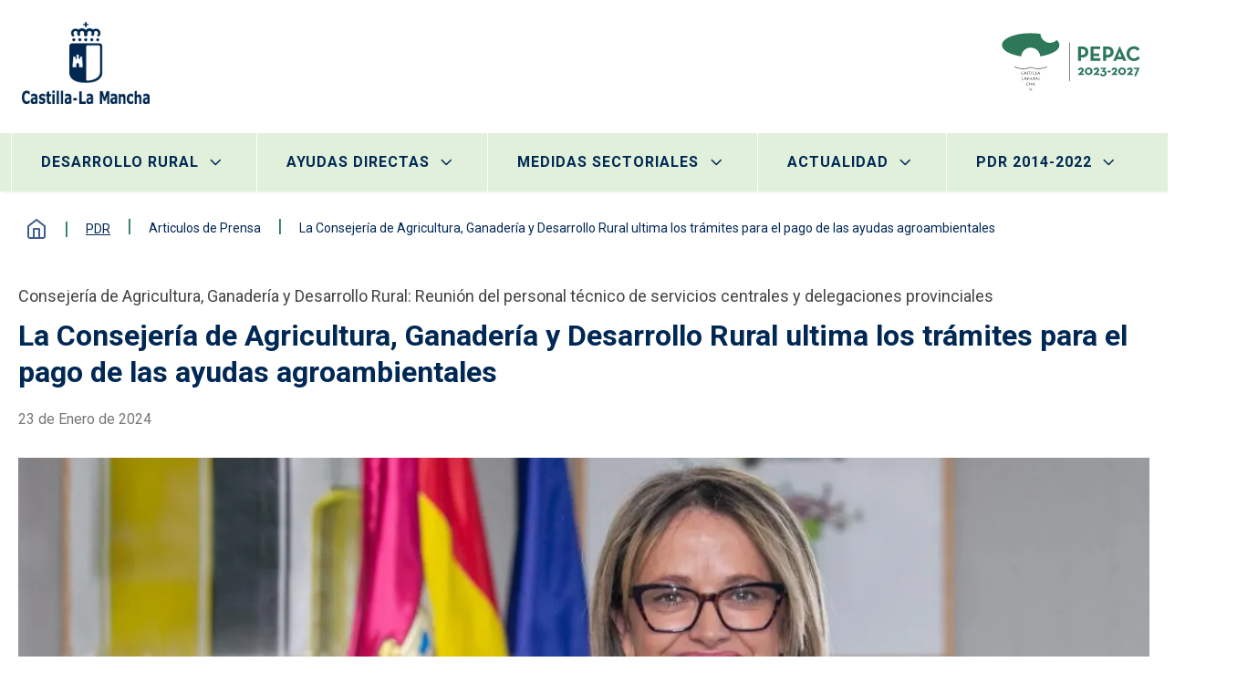

--- FILE ---
content_type: text/html; charset=UTF-8
request_url: https://pepac.castillalamancha.es/pdr/articulos-de-prensa/la-consejeria-de-agricultura-ganaderia-y-desarrollo-rural-ultima-los
body_size: 30656
content:
<!DOCTYPE html>
<html lang="es" dir="ltr" prefix="content: http://purl.org/rss/1.0/modules/content/  dc: http://purl.org/dc/terms/  foaf: http://xmlns.com/foaf/0.1/  og: http://ogp.me/ns#  rdfs: http://www.w3.org/2000/01/rdf-schema#  schema: http://schema.org/  sioc: http://rdfs.org/sioc/ns#  sioct: http://rdfs.org/sioc/types#  skos: http://www.w3.org/2004/02/skos/core#  xsd: http://www.w3.org/2001/XMLSchema# ">
<head>
  <meta charset="utf-8" />
<script>var _paq = _paq || [];(function(){var u=(("https:" == document.location.protocol) ? "https://matomoportales.jccm.es/" : "http://matomoportales.jccm.es/");_paq.push(["setSiteId", "70"]);_paq.push(["setTrackerUrl", u+"matomo.php"]);_paq.push(["setDoNotTrack", 1]);if (!window.matomo_search_results_active) {_paq.push(["trackPageView"]);}_paq.push(["setIgnoreClasses", ["no-tracking","colorbox"]]);_paq.push(["enableLinkTracking"]);var d=document,g=d.createElement("script"),s=d.getElementsByTagName("script")[0];g.type="text/javascript";g.defer=true;g.async=true;g.src=u+"matomo.js";s.parentNode.insertBefore(g,s);})();</script>
<meta name="description" content="Toledo, 23 de enero de 2024.- La Consejería de Agricultura, Ganadería y Desarrollo Rural está reforzando el trabajo de su per" />
<link rel="canonical" href="https://pepac.castillalamancha.es/pdr/articulos-de-prensa/la-consejeria-de-agricultura-ganaderia-y-desarrollo-rural-ultima-los" />
<meta name="Generator" content="Drupal 10 (https://www.drupal.org)" />
<meta name="MobileOptimized" content="width" />
<meta name="HandheldFriendly" content="true" />
<meta name="viewport" content="width=device-width, initial-scale=1, shrink-to-fit=no" />
<meta http-equiv="x-ua-compatible" content="ie=edge" />
<link rel="icon" href="/themes/custom/jccm_base_theme/favicon.ico" type="image/vnd.microsoft.icon" />

    <title>La Consejería de Agricultura, Ganadería y Desarrollo Rural ultima los trámites para el pago de las ayudas agroambientales | Plan Estratégico de la PAC (PEPAC)</title>
    <link rel="stylesheet" media="all" href="/sites/default/files/css/css_XrDW5Yzu70oPBoXN9SgjGZzFVIsNKmHz2OKfopT1SxQ.css?delta=0&amp;language=es&amp;theme=jccm_base_theme&amp;include=[base64]" />
<link rel="stylesheet" media="all" href="/sites/default/files/css/css_QPOL7127Rjn7WMBBWlZ5PRhB0FakovzMfraixCXGf70.css?delta=1&amp;language=es&amp;theme=jccm_base_theme&amp;include=[base64]" />

      <script src="https://use.fontawesome.com/releases/v6.1.0/js/all.js" defer crossorigin="anonymous"></script>
<script src="https://use.fontawesome.com/releases/v6.1.0/js/v4-shims.js" defer crossorigin="anonymous"></script>

        <link rel="preconnect" href="https://fonts.googleapis.com">
        <link rel="preconnect" href="https://fonts.gstatic.com" crossorigin>
        <link rel="preload"
              href="https://fonts.googleapis.com/css2?family=Poppins:wght@400;600;700&family=Roboto+Condensed:wght@400;700&family=Roboto:wght@100;300;400;500;700;900&display=swap"
              as="style">
        <link
          href="https://fonts.googleapis.com/css2?family=Poppins:wght@400;600;700&family=Roboto+Condensed:wght@400;700&family=Roboto:wght@100;300;400;500;700;900&display=swap"
          rel="stylesheet">
        </head>
<body class="layout-no-sidebars has-featured-top page-node-2267 hjccm-scheme-green hjccm-style-1 path-node node--type-article">
<a href="#main-content" class="visually-hidden focusable skip-link">
  Pasar al contenido principal
</a>

  <div class="dialog-off-canvas-main-canvas" data-off-canvas-main-canvas>
    <div id="page-wrapper">
  <div id="page">
    <header id="header" class="header" role="banner" aria-label="Cabecera de sitio">
                      <div class="header__middle">
          <div class="container header__middle-container">
                          <button class="navbar-toggler navbar-light navbar-toggler-right collapsed" type="button"
                      data-bs-toggle="collapse" data-bs-target="#CollapsingNavbar" aria-controls="CollapsingNavbar"
                      aria-expanded="false" aria-label="Toggle navigation">
                <div class="hamburguer navbar-toggler-icon">
                  <span></span>
                  <span></span>
                  <span></span>
                  <span></span>
                </div>
              </button>
                        <div class="header__logos">
              <div class="jccm__logo">
                <a style="color:transparent;" href="https://www.castillalamancha.es" title="Ir a la página de inicio del Gobierno de Castilla-La Mancha"
                   target="_blank">
                    <span style="font-size:0;">Ir a la página de inicio del Gobierno de Castilla-La Mancha</span>
                  <img src="https://www.castillalamancha.es/sites/default/files/logo-corporativo-JCCM-web.png" alt="Logotipo del Gobierno de Castilla-La Mancha" class="dark">
                  <img src="/themes/contrib/hjccm/logo-jccm-white.svg" alt="Logotipo del Gobierno de Castilla-La Mancha" class="light">
                </a>
              </div>
                                      <a href="/" title="Inicio" rel="home" class="navbar-brand">
              <img src="/themes/custom/jccm_base_theme/logo.svg" alt="Inicio" class="img-fluid d-inline-block align-top" />
            
    </a>
    

                          </div>
                          <div class="search__button--mobile">
                <button class="lens" title="Buscar">
                  <svg class="search" width="30" height="30" viewBox="0 0 30 30" fill="none"
                       xmlns="http://www.w3.org/2000/svg">
                    <path
                      d="M13.75 23.75C19.2728 23.75 23.75 19.2728 23.75 13.75C23.75 8.22715 19.2728 3.75 13.75 3.75C8.22715 3.75 3.75 8.22715 3.75 13.75C3.75 19.2728 8.22715 23.75 13.75 23.75Z"
                      stroke="white" stroke-width="2" stroke-linecap="round" stroke-linejoin="round"/>
                    <path d="M26.25 26.25L20.8125 20.8125" stroke="white" stroke-width="2" stroke-linecap="round"
                          stroke-linejoin="round"/>
                  </svg>
                  <svg class="close" width="22" height="22" viewBox="0 0 22 22" fill="none"
                       xmlns="http://www.w3.org/2000/svg">
                    <path d="M21 1L1 21" stroke="#002855" stroke-width="2" stroke-linecap="round"
                          stroke-linejoin="round"/>
                    <path d="M1 1L21 21" stroke="#002855" stroke-width="2" stroke-linecap="round"
                          stroke-linejoin="round"/>
                  </svg>

                </button>
              </div>
                      </div>
        </div>
        <div class="header__bottom">
          <div class="container header__bottom-container">
            <div class="bottom__menu">
              <nav class="navbar navbar-expand-xl" id="navbar-main">
                <div class="collapse navbar-collapse justify-content-end" id="CollapsingNavbar">
                  <div class="responsive-menu">
                                            <nav role="navigation" aria-labelledby="block-jccm-base-theme-main-menu-menu" id="block-jccm-base-theme-main-menu" class="block block-menu navigation menu--main">
            
  <h2 class="visually-hidden" id="block-jccm-base-theme-main-menu-menu">Navegación principal</h2>
  

        


  
                  <ul class="clearfix main nav navbar-nav multilevel-menu">
  
                <li class="nav-item">
                          <a href="/" class="nav-link nav-link--" data-drupal-link-system-path="&lt;front&gt;">Inicio</a>
              </li>
                <li class="nav-item menu-item--expanded dropdown">
                          <span class="nav-link dropdown-toggle nav-link-" tabindex="0" data-bs-toggle="dropdown" aria-expanded="false" aria-haspopup="true">Desarrollo rural</span>
                          <ul class="dropdown-menu">
    
                <li class="dropdown-item">
                          <a href="/desarrollo-rural" class="nav-link--desarrollo-rural" data-drupal-link-system-path="node/19">Más sobre Desarrollo Rural</a>
              </li>
                <li class="dropdown-item">
                          <a href="/desarrollo-rural/bases-y-convocatorias" class="nav-link--desarrollo-rural-bases-y-convocatorias" data-drupal-link-system-path="node/5">Bases y convocatorias</a>
              </li>
                <li class="multilevel-dropdown dropdown-item menu-item--expanded dropdown">
                          <span class="dropdown-toggle nav-link-" tabindex="0" data-bs-toggle="dropdown" aria-expanded="false" aria-haspopup="true">Programas/Intervenciones</span>
                          <ul class="dropdown-menu">
    
                <li class="dropdown-item">
                          <a href="/desarrollo-rural/programas-e-intervenciones" class="nav-link--desarrollo-rural-programas-e-intervenciones" data-drupal-link-system-path="node/21">Más sobre Programas e Intervenciones</a>
              </li>
                <li class="dropdown-item">
                          <a href="/desarrollo-rural/programas-e-intervenciones/jovenes" class="nav-link--desarrollo-rural-programas-e-intervenciones-jovenes" data-drupal-link-system-path="node/33">Jóvenes</a>
              </li>
                <li class="dropdown-item">
                          <a href="/desarrollo-rural/programas-e-intervenciones/cooperacion-leader" class="nav-link--desarrollo-rural-programas-e-intervenciones-cooperacion-leader" data-drupal-link-system-path="node/34">Cooperación (Leader)</a>
              </li>
                <li class="dropdown-item">
                          <a href="/desarrollo-rural/programas-e-intervenciones/zonas-con-limitaciones-naturales" class="nav-link--desarrollo-rural-programas-e-intervenciones-zonas-con-limitaciones-naturales" data-drupal-link-system-path="node/35">Zonas con limitaciones naturales</a>
              </li>
                <li class="dropdown-item">
                          <a href="/desarrollo-rural/programas-e-intervenciones/infraestructuras-de-riego" class="nav-link--desarrollo-rural-programas-e-intervenciones-infraestructuras-de-riego" data-drupal-link-system-path="node/36">Infraestructuras de riego</a>
              </li>
                <li class="dropdown-item">
                          <a href="/desarrollo-rural/programas-e-intervenciones/inversiones" class="nav-link--desarrollo-rural-programas-e-intervenciones-inversiones" data-drupal-link-system-path="node/37">Inversiones</a>
              </li>
                <li class="dropdown-item">
                          <a href="/desarrollo-rural/programas-e-intervenciones/red-natura-2000" class="nav-link--desarrollo-rural-programas-e-intervenciones-red-natura-2000" data-drupal-link-system-path="node/38">Red Natura 2000</a>
              </li>
                <li class="dropdown-item">
                          <a href="/desarrollo-rural/programas-e-intervenciones/agroambientales-y-ecologica" class="nav-link--desarrollo-rural-programas-e-intervenciones-agroambientales-y-ecologica" data-drupal-link-system-path="node/39">Agroambientales y ecológica</a>
              </li>
      </ul>
    
              </li>
                <li class="dropdown-item">
                          <a href="/desarrollo-rural/actividades-y-formacion" class="nav-link--desarrollo-rural-actividades-y-formacion" data-drupal-link-system-path="node/20">Sistema de Conocimiento e Innovación Agraria (SCIA)</a>
              </li>
      </ul>
    
              </li>
                <li class="nav-item menu-item--expanded dropdown">
                          <span class="nav-link dropdown-toggle nav-link-" tabindex="0" data-bs-toggle="dropdown" aria-expanded="false" aria-haspopup="true">Ayudas directas</span>
                          <ul class="dropdown-menu">
    
                <li class="dropdown-item">
                          <a href="/ayudas-directas" class="nav-link--ayudas-directas" data-drupal-link-system-path="node/11">Ver todo ayudas directas</a>
              </li>
                <li class="dropdown-item">
                          <a href="/ayudas-directas/ayuda-basica-la-renta-para-la-sostenibilidad" class="nav-link--ayudas-directas-ayuda-basica-la-renta-para-la-sostenibilidad" data-drupal-link-system-path="node/75">Ayuda Básica a la Renta para la Sostenibilidad</a>
              </li>
                <li class="dropdown-item">
                          <a href="/ayudas-directas/pago-redistributivo" class="nav-link--ayudas-directas-pago-redistributivo" data-drupal-link-system-path="node/76">Pago Redistributivo</a>
              </li>
                <li class="dropdown-item">
                          <a href="/ayudas-directas/pago-jovenes" class="nav-link--ayudas-directas-pago-jovenes" data-drupal-link-system-path="node/77">Pago a Jóvenes</a>
              </li>
                <li class="dropdown-item">
                          <a href="/ayudas-directas/eco-regimenes" class="nav-link--ayudas-directas-eco-regimenes" data-drupal-link-system-path="node/78">Eco-Regímenes</a>
              </li>
                <li class="dropdown-item">
                          <a href="/ayudas-directas/ayudas-asociadas-la-produccion" class="nav-link--ayudas-directas-ayudas-asociadas-la-produccion" data-drupal-link-system-path="node/79">Ayudas asociadas a la producción</a>
              </li>
                <li class="dropdown-item">
                          <a href="/normativa-pac-2023-2027" class="nav-link--normativa-pac-2023-2027" data-drupal-link-system-path="node/124">Normativa PAC 2023 2027</a>
              </li>
      </ul>
    
              </li>
                <li class="nav-item menu-item--expanded dropdown">
                          <span class="nav-link dropdown-toggle nav-link-" tabindex="0" data-bs-toggle="dropdown" aria-expanded="false" aria-haspopup="true">Medidas sectoriales</span>
                          <ul class="dropdown-menu">
    
                <li class="dropdown-item">
                          <a href="/medidas-sectoriales" class="nav-link--medidas-sectoriales" data-drupal-link-system-path="node/18">Más sobre Medidas sectoriales</a>
              </li>
                <li class="dropdown-item">
                          <a href="/medidas-sectoriales/programas-operativos-de-las-organizaciones-de-productores-de-frutas-y-hortalizas" class="nav-link--medidas-sectoriales-programas-operativos-de-las-organizaciones-de-productores-de-frutas-y-hortalizas" data-drupal-link-system-path="node/40">Programas Operativos de las Organizaciones de Productores de Frutas y Hortalizas</a>
              </li>
                <li class="dropdown-item">
                          <a href="/medidas-sectoriales/intervencion-sectorial-en-el-sector-del-vino" class="nav-link--medidas-sectoriales-intervencion-sectorial-en-el-sector-del-vino" data-drupal-link-system-path="node/41">Intervención sectorial en el Sector del Vino</a>
              </li>
                <li class="dropdown-item">
                          <a href="/medidas-sectoriales/intervencion-sectorial-para-el-sector-apicola" class="nav-link--medidas-sectoriales-intervencion-sectorial-para-el-sector-apicola" data-drupal-link-system-path="node/42">Intervención sectorial para el Sector Apícola</a>
              </li>
      </ul>
    
              </li>
                <li class="nav-item menu-item--expanded dropdown">
                          <span class="nav-link dropdown-toggle nav-link-" tabindex="0" data-bs-toggle="dropdown" aria-expanded="false" aria-haspopup="true">Actualidad</span>
                          <ul class="dropdown-menu">
    
                <li class="dropdown-item">
                          <a href="/novedades" class="nav-link--novedades" data-drupal-link-system-path="node/48">Novedades</a>
              </li>
                <li class="dropdown-item">
                          <a href="/articulos-de-prensa" class="nav-link--articulos-de-prensa" data-drupal-link-system-path="node/13">Artículos de prensa</a>
              </li>
      </ul>
    
              </li>
                <li class="nav-item menu-item--expanded dropdown">
                          <span class="nav-link dropdown-toggle nav-link-" tabindex="0" data-bs-toggle="dropdown" aria-expanded="false" aria-haspopup="true">PDR 2014-2022</span>
                          <ul class="dropdown-menu">
    
                <li class="dropdown-item">
                          <a href="/pdr" class="nav-link--pdr" data-drupal-link-system-path="node/2213">Inicio</a>
              </li>
                <li class="multilevel-dropdown dropdown-item menu-item--expanded dropdown">
                          <span class="dropdown-toggle nav-link-" tabindex="0" data-bs-toggle="dropdown" aria-expanded="false" aria-haspopup="true">Programa</span>
                          <ul class="dropdown-menu">
    
                <li class="dropdown-item">
                          <a href="/pdr/programa-de-desarrollo-rural-de-castilla-la-mancha-2014-2020" class="nav-link--pdr-programa-de-desarrollo-rural-de-castilla-la-mancha-2014-2020" data-drupal-link-system-path="node/2214">Programa de Desarrollo Rural de Castilla-La Mancha 2014-2020</a>
              </li>
                <li class="dropdown-item">
                          <a href="/pdr/programa-de-desarrollo-rural-2014-2020/evaluacion-ambiental" class="nav-link--pdr-programa-de-desarrollo-rural-2014-2020-evaluacion-ambiental" data-drupal-link-system-path="node/2222">Evaluación Ambiental</a>
              </li>
                <li class="dropdown-item">
                          <a href="/pdr/apoyo-al-desarrollo-local-participativo-de-leader" class="nav-link--pdr-apoyo-al-desarrollo-local-participativo-de-leader" data-drupal-link-system-path="node/2218">Leader</a>
              </li>
      </ul>
    
              </li>
                <li class="dropdown-item">
                          <a href="/pdr/seguimiento-y-evaluacion" class="nav-link--pdr-seguimiento-y-evaluacion" data-drupal-link-system-path="node/2219">Seguimiento y evaluación</a>
              </li>
                <li class="dropdown-item">
                          <a href="/pdr/comite-de-seguimiento" class="nav-link--pdr-comite-de-seguimiento" data-drupal-link-system-path="node/2223">Comité seguimiento</a>
              </li>
                <li class="multilevel-dropdown dropdown-item menu-item--expanded dropdown">
                          <span class="dropdown-toggle nav-link-" tabindex="0" data-bs-toggle="dropdown" aria-expanded="false" aria-haspopup="true">Actualidad</span>
                          <ul class="dropdown-menu">
    
                <li class="dropdown-item">
                          <a href="/pdr/noticias" class="nav-link--pdr-noticias" data-drupal-link-system-path="node/2217">Noticias</a>
              </li>
                <li class="dropdown-item">
                          <a href="/pdr/novedades" class="nav-link--pdr-novedades" data-drupal-link-system-path="node/2224">Novedades</a>
              </li>
      </ul>
    
              </li>
                <li class="dropdown-item">
                          <a href="/pdr/descargas" class="nav-link--pdr-descargas" title="Descargas" data-drupal-link-system-path="node/2225">Descargas</a>
              </li>
                <li class="dropdown-item">
                          <a href="/pdr/webs-de-interes" class="nav-link--pdr-webs-de-interes" title="Webs de interés" data-drupal-link-system-path="node/2221">Webs de interés</a>
              </li>
      </ul>
    
              </li>
      </ul>
    

    
  </nav>


                                                          </div>
                </div>

              </nav>
            </div>
                          <div class="search__button">
                <button class="lens" title="Buscar">
                  <svg class="search" width="30" height="30" viewBox="0 0 30 30" fill="none"
                       xmlns="http://www.w3.org/2000/svg">
                    <path
                      d="M13.75 23.75C19.2728 23.75 23.75 19.2728 23.75 13.75C23.75 8.22715 19.2728 3.75 13.75 3.75C8.22715 3.75 3.75 8.22715 3.75 13.75C3.75 19.2728 8.22715 23.75 13.75 23.75Z"
                      stroke="white" stroke-width="2" stroke-linecap="round" stroke-linejoin="round"/>
                    <path d="M26.25 26.25L20.8125 20.8125" stroke="white" stroke-width="2" stroke-linecap="round"
                          stroke-linejoin="round"/>
                  </svg>
                  <svg class="close" width="22" height="22" viewBox="0 0 22 22" fill="none"
                       xmlns="http://www.w3.org/2000/svg">
                    <path d="M21 1L1 21" stroke="#002855" stroke-width="2" stroke-linecap="round"
                          stroke-linejoin="round"/>
                    <path d="M1 1L21 21" stroke="#002855" stroke-width="2" stroke-linecap="round"
                          stroke-linejoin="round"/>
                  </svg>
                </button>
              </div>
                      </div>
        </div>
        <div class="header__search">
                      <div class="bottom__search">
              <div class="container">
                  <section class="row region region-search">
    
<div
  data-quickedit-entity-id="block_content/"  class="views-exposed-form block block-views block-views-exposed-filter-blockglobal-search-search-page" data-drupal-selector="views-exposed-form-global-search-search-page" id="block-jccm-base-theme-formularioexpuestoglobal-searchsearch-page">
  
    
      <div class="content">
      
<form action="/buscar" method="get" id="views-exposed-form-global-search-search-page" accept-charset="UTF-8" role="search">
  <div class="form-row">
  



  <fieldset class="js-form-item js-form-type-textfield form-type-textfield js-form-item-keyword form-item-keyword mb-3">
    <legend style="font-size:0;position: absolute;">Esto es la legend de keyword</legend>
          <label for="edit-keyword">Buscar</label>
                    <input placeholder="Buscar..." data-drupal-selector="edit-keyword" type="text" id="edit-keyword" name="keyword" value="" size="30" maxlength="128" class="form-control" />

                      </fieldset>
<div data-drupal-selector="edit-actions" class="form-actions js-form-wrapper form-wrapper mb-3" id="edit-actions"><input data-drupal-selector="edit-submit-global-search" type="submit" id="edit-submit-global-search" value="Aplicar" class="button js-form-submit form-submit btn btn-primary form-control" />
</div>

</div>

</form>

    </div>
  </div>

  </section>

              </div>
            </div>
                  </div>
          </header>
                      <div class="featured-top">
          <aside class="featured-top__inner section container clearfix" role="complementary">
            
          </aside>
        </div>
              <div id="main-wrapper" class="layout-main-wrapper clearfix">
              <div id="main">
            
<div
  data-quickedit-entity-id="block_content/"  id="block-jccm-base-theme-breadcrumbs" class="block block-system block-system-breadcrumb-block">
  
    
      <div class="content">
      

  <div class="container">
  <nav role="navigation" aria-label="breadcrumb">
    <ol class="breadcrumb">
                  <li class="breadcrumb-item">
          <a href="/">Inicio</a>
        </li>
                        <li class="breadcrumb-item">
          <a href="/pdr">PDR</a>
        </li>
                        <li class="breadcrumb-item active">
          Articulos de Prensa
        </li>
                        <li class="breadcrumb-item active">
          La Consejería de Agricultura, Ganadería y Desarrollo Rural ultima los trámites para el pago de las ayudas agroambientales
        </li>
              </ol>
  </nav>
  </div>

    </div>
  </div>


          <div class="row row-offcanvas row-offcanvas-left clearfix">
            <main class="main-content col order-last" id="content" role="main">
                              <div class="sidebar__first">
                  
                </div>
                <section class="section">
                  <a id="main-content" tabindex="-1"></a>
                    <div data-drupal-messages-fallback class="hidden"></div>

<div
  data-quickedit-entity-id="block_content/"  id="block-jccm-base-theme-content" class="block block-system block-system-main-block">
  
    
      <div class="content">
      

<article data-history-node-id="2267" about="/pdr/articulos-de-prensa/la-consejeria-de-agricultura-ganaderia-y-desarrollo-rural-ultima-los" typeof="schema:Article" class="node id-2267 node--type-article node--view-mode-full clearfix">
                                          <div class="node__content clearfix">
    <div class="layout-settings-wrapper">  <div class="container full_article layout layout--onecol">
    <div  class="layout__region layout__region--content">
      
  <div class="block block-layout-builder block-field-blocknodearticlepretitle block-field block-field__">
    
        
          <div class="content">
        
            <div class="field field--name-pretitle field--type-string field--label-hidden field__item">Consejería de Agricultura, Ganadería y Desarrollo Rural: Reunión del personal técnico de servicios centrales y delegaciones provinciales</div>
      
      </div>
      </div>

  <div class="block block-layout-builder block-field-blocknodearticletitle block-field block-field__">
    
        
          <div class="content">
        <span property="schema:name" class="field field--name-title field--type-string field--label-hidden"><h1 class="article__title">La Consejería de Agricultura, Ganadería y Desarrollo Rural ultima los trámites para el pago de las ayudas agroambientales</h1>
</span>

      </div>
      </div>

    </div>
  </div>
</div>
<div class="layout-settings-wrapper">  <div class="container full_article layout layout--onecol">
    <div  class="article__data layout__region layout__region--content">
      
  <div class="block block-layout-builder block-field-blocknodearticledate block-field block-field__">
    
        
          <div class="content">
        
            <div class="field field--name-date field--type-datetime field--label-hidden field__item">23 de Enero de 2024</div>
      
      </div>
      </div>

    </div>
  </div>
</div>
<div class="layout-settings-wrapper">  <div class="container full_article layout layout--onecol">
    <div  class="layout__region layout__region--content">
      
  <div class="block block-layout-builder block-field-blocknodearticlefield-image block-field block-field__">
    
        
          <div class="content">
        
            <div class="blazy blazy--field blazy--field-image blazy--field-image---custom field field--name-field-image field--type-image field--label-hidden field__item" data-blazy="">    <div data-b-token="b-e3f450ea048" class="media media--blazy media--image media--responsive is-b-loading">  <picture>
                  <source srcset="about:blank" media="all and (min-width: 1921px)" type="image/webp" width="1280" height="700" data-srcset="/sites/default/files/styles/articulo_full_desktop/public/2024-01/23%2001%202024%20agroambientales.jpg.webp?itok=x54tdJ0- 1x"/>
              <source srcset="about:blank" media="all and (min-width: 1281px) and (max-width: 1920px)" type="image/webp" width="1280" height="700" data-srcset="/sites/default/files/styles/articulo_full_desktop/public/2024-01/23%2001%202024%20agroambientales.jpg.webp?itok=x54tdJ0- 1x"/>
              <source srcset="about:blank" media="all and (min-width: 1025px) and (max-width: 1280px)" type="image/webp" width="1280" height="700" data-srcset="/sites/default/files/styles/articulo_full_desktop/public/2024-01/23%2001%202024%20agroambientales.jpg.webp?itok=x54tdJ0- 1x"/>
              <source srcset="about:blank" media="all and (min-width: 768px) and (max-width: 1024px)" type="image/webp" width="1280" height="700" data-srcset="/sites/default/files/styles/articulo_full_desktop/public/2024-01/23%2001%202024%20agroambientales.jpg.webp?itok=x54tdJ0- 1x"/>
              <source srcset="about:blank" media="all and (min-width: 481px) and (max-width: 767px)" type="image/webp" width="768" height="500" data-srcset="/sites/default/files/styles/articulo_full_tablet/public/2024-01/23%2001%202024%20agroambientales.jpg.webp?itok=YvJ3xlFz 1x"/>
              <source srcset="about:blank" media="all and (min-width: 0px) and (max-width: 480px)" type="image/webp" width="480" height="380" data-srcset="/sites/default/files/styles/articulo_full_mobile/public/2024-01/23%2001%202024%20agroambientales.jpg.webp?itok=FbWzxHoZ 1x"/>
                  <img decoding="async" class="media__element b-lazy b-responsive" loading="lazy" data-src="/sites/default/files/styles/articulo_full_desktop/public/2024-01/23%2001%202024%20agroambientales.jpg.webp?itok=x54tdJ0-" width="1280" height="700" src="data:image/svg+xml;charset=utf-8,%3Csvg%20xmlns%3D&#039;http%3A%2F%2Fwww.w3.org%2F2000%2Fsvg&#039;%20viewBox%3D&#039;0%200%201280%20700&#039;%2F%3E" alt="Imagen de la noticia" typeof="foaf:Image" />

  </picture>
        </div>
  </div>
      
      </div>
      </div>

    </div>
  </div>
</div>
<div class="layout-settings-wrapper">  <div class="container full_article layout layout--onecol">
    <div  class="layout__region layout__region--content">
      
  <div class="block block-layout-builder block-field-blocknodearticlelead-in block-field block-field__">
    
        
          <div class="content">
        
            <div class="clearfix text-formatted field field--name-lead-in field--type-text-long field--label-hidden field__item"><p>La viceconsejera de Política Agraria Común y Políticas Agroambientales, Gracia Canales Duque, ha destacado que “se resolverán y se pagarán próximamente dos líneas de ayudas muy esperadas, que son las de agricultura y ganadería ecológica y las de sequía”.</p>

<p>También se vieron las novedades de la solicitud única de 2024 y otras cuestiones relacionadas con la gestión técnica.</p></div>
      
      </div>
      </div>

  <div class="block block-layout-builder block-field-blocknodearticlebody block-field block-field__">
    
        
          <div class="content">
        
            <div property="schema:text" class="clearfix text-formatted field field--name-body field--type-text-with-summary field--label-hidden field__item"><p><strong>Toledo, 23 de enero de 2024.-</strong>&nbsp;La Consejería de Agricultura, Ganadería y Desarrollo Rural está reforzando el trabajo de su personal técnico, tanto de los servicios centrales como de las delegaciones provinciales, “con el fin de fortalecer y optimizar la gestión de las ayudas de políticas agroambientales”, tal y como lo ha manifestado la viceconsejera de Politica Agraria Común y Políticas Agroambientales, Gracia Canales Duque, que ha presidido recientemente una reunión de trabajo con este objetivo.<br>
&nbsp;<br>
Entrando en el detalle de la reunión, y en relación con las ayudas solicitadas para 2023, la viceconsejera ha destacado que “se resolverán y se pagarán próximamente dos líneas de ayudas muy esperadas, que son las de agricultura y ganadería ecológica y las de sequía”. También dentro de las ayudas agroambientales, se han revisado las ayudas a la apicultura para la biodiversidad, la gestión sostenible de viñedo, la gestión de la agricultura extensiva para la protección de la grulla común y la conservación de razas amenazadas de riesgo de erosión genética. En conjunto, todas ellas suponen la resolución del crédito convocado para un periodo de cinco años, por valor de 206 millones de euros.<br>
&nbsp;<br>
Por otro lado, en esta reunión se han repasado las solicitudes de indemnización para zonas de montaña y zonas con limitaciones naturales significativas, solicitadas en 2023, con un crédito total convocado de 44,4 millones de euros. Por último, también se han tratado las prórrogas de 2023 de los pagos compensatorios de Red Natura 2000 para las ZEPAs de aves esteparias, que cuentan con un crédito de casi ocho millones de euros.<br>
&nbsp;<br>
Para finalizar todo lo relativo a la resolución de estas ayudas, Gracia Canales destacó que, gracias al trabajo de todo el personal, se podrán resolver estos expedientes de 2023 de cara a los pagos que se realizarán en los próximos meses y, en cualquier caso, antes del 30 de junio.<br>
&nbsp;<br>
Por último, cabe destacar que otros temas abordados en esta reunión han sido las novedades de solicitud de ‘Única 2024’, así como otros detalles de la gestión técnica.</p></div>
      
      </div>
      </div>

    </div>
  </div>
</div>
<div class="layout-settings-wrapper">  <div class="container full_article layout layout--onecol">
    <div  class="article__files layout__region layout__region--content">
      
  <div class="block block-layout-builder block-field-blocknodearticlefield-description-files block-field block-field__">
    
        
          <div class="content">
        
            <div class="field field--name-field-description-files field--type-string field--label-hidden field__item">Archivos relacionados</div>
      
      </div>
      </div>

    </div>
  </div>
</div>
<div class="layout-settings-wrapper">  <div class="container full_article layout layout--onecol">
    <div  class="layout__region layout__region--content">
      
<div
  data-quickedit-entity-id="block_content/"  class="block block-better-social-sharing-buttons block-social-sharing-buttons-block">
  
    
      <div class="content">
      

    
  
<div style="display: none"><svg aria-hidden="true" style="position: absolute; width: 0; height: 0; overflow: hidden;" version="1.1" xmlns="http://www.w3.org/2000/svg" xmlns:xlink="http://www.w3.org/1999/xlink">
  <defs>
    <symbol id="copy" viewBox="0 0 64 64">
      <path d="M44.697 36.069l6.337-6.337c4.623-4.622 4.623-12.143 0-16.765-4.622-4.623-12.143-4.623-16.765 0l-9.145 9.145c-4.622 4.622-4.622 12.143 0 16.765 0.683 0.683 1.43 1.262 2.22 1.743l4.895-4.896c-0.933-0.223-1.817-0.694-2.543-1.419-2.101-2.101-2.101-5.52 0-7.62l9.145-9.145c2.101-2.101 5.52-2.101 7.62 0s2.101 5.52 0 7.62l-2.687 2.687c1.107 2.605 1.413 5.471 0.922 8.223z"></path>
      <path d="M19.303 27.931l-6.337 6.337c-4.623 4.622-4.623 12.143 0 16.765 4.622 4.623 12.143 4.623 16.765 0l9.144-9.145c4.623-4.622 4.622-12.143 0-16.765-0.682-0.683-1.429-1.262-2.22-1.743l-4.895 4.896c0.932 0.224 1.816 0.693 2.543 1.419 2.101 2.101 2.101 5.519 0 7.621l-9.145 9.145c-2.101 2.101-5.52 2.101-7.62 0s-2.101-5.52 0-7.62l2.687-2.687c-1.108-2.605-1.413-5.471-0.922-8.223z"></path>
    </symbol>
    <symbol id="email" viewBox="0 0 64 64">
      <path d="M32 35.077l18.462-16h-36.924zM27.013 33.307l4.987 4.091 4.909-4.093 13.553 11.617h-36.924zM12.307 43.693v-23.386l13.539 11.693zM51.693 43.693v-23.386l-13.539 11.693z"></path>
    </symbol>
    <symbol id="evernote" viewBox="0 0 64 64">
      <path d="M47.093 19.16c-0.296-1.572-1.239-2.346-2.090-2.651-0.919-0.329-2.783-0.671-5.125-0.944-1.884-0.221-4.099-0.202-5.437-0.162-0.161-1.090-0.932-2.087-1.794-2.431-2.299-0.917-5.853-0.696-6.765-0.443-0.724 0.201-1.527 0.613-1.974 1.247-0.3 0.424-0.493 0.967-0.494 1.725 0 0.429 0.012 1.441 0.023 2.339 0.011 0.901 0.023 1.708 0.023 1.713-0 0.802-0.656 1.455-1.469 1.456h-3.728c-0.796 0-1.403 0.133-1.867 0.342s-0.794 0.492-1.044 0.826c-0.498 0.662-0.585 1.481-0.583 2.315 0 0 0.008 0.682 0.173 2.002 0.138 1.021 1.255 8.158 2.317 10.328 0.411 0.845 0.685 1.196 1.494 1.568 1.801 0.764 5.915 1.615 7.843 1.859 1.924 0.244 3.133 0.757 3.852-0.74 0.003-0.004 0.145-0.372 0.339-0.913 0.625-1.878 0.712-3.544 0.712-4.75 0-0.123 0.181-0.128 0.181 0 0 0.851-0.164 3.864 2.131 4.672 0.906 0.319 2.785 0.602 4.695 0.825 1.727 0.197 2.98 0.871 2.98 5.264 0 2.672-0.566 3.039-3.525 3.039-2.399 0-3.313 0.062-3.313-1.828 0-1.527 1.524-1.367 2.653-1.367 0.504 0 0.138-0.372 0.138-1.314 0-0.937 0.591-1.479 0.032-1.493-3.905-0.107-6.201-0.005-6.201 4.837 0 4.396 1.696 5.212 7.238 5.212 4.345 0 5.876-0.141 7.67-5.66 0.355-1.090 1.213-4.415 1.733-9.998 0.328-3.531-0.31-14.186-0.816-16.875v0zM39.52 30.936c-0.537-0.019-1.053 0.015-1.534 0.092 0.135-1.084 0.587-2.416 2.187-2.361 1.771 0.061 2.020 1.721 2.026 2.845-0.747-0.331-1.672-0.541-2.679-0.576v0zM18.088 19.935h3.73c0.213 0 0.386-0.173 0.386-0.383 0-0.002-0.045-3.169-0.045-4.050v-0.011c0-0.723 0.153-1.355 0.42-1.883l0.127-0.237c-0.014 0.002-0.029 0.010-0.043 0.023l-7.243 7.122c-0.014 0.012-0.023 0.027-0.027 0.042 0.15-0.074 0.354-0.174 0.384-0.186 0.631-0.283 1.396-0.437 2.311-0.437v0z"></path>
    </symbol>
    <symbol id="facebook" viewBox="0 0 64 64">
      <path d="M27.397 53.72v-19.723h-6.647v-8.052h6.647v-6.762c0-4.918 3.987-8.904 8.904-8.904h6.949v7.24h-4.972c-1.563 0-2.829 1.267-2.829 2.829v5.597h7.677l-1.061 8.052h-6.616v19.723z"></path>
    </symbol>
    <symbol id="linkedin" viewBox="0 0 64 64">
      <path d="M14.537 25.873h7.435v23.896h-7.434v-23.896zM18.257 13.995c2.375 0 4.305 1.929 4.305 4.306s-1.929 4.307-4.305 4.307c-0.001 0-0.002 0-0.003 0-2.378 0-4.305-1.927-4.305-4.305 0-0.001 0-0.001 0-0.002v0c0-0 0-0.001 0-0.002 0-2.378 1.927-4.305 4.305-4.305 0.001 0 0.002 0 0.004 0h-0zM26.631 25.873h7.119v3.267h0.102c0.99-1.879 3.413-3.86 7.027-3.86 7.52 0 8.909 4.948 8.909 11.384v13.106h-7.425v-11.621c0-2.771-0.048-6.336-3.86-6.336-3.864 0-4.453 3.020-4.453 6.138v11.819h-7.418v-23.896z"></path>
    </symbol>
    <symbol id="messenger" viewBox="0 0 64 64">
      <path d="M32 8.765c-12.703 0-23 9.63-23 21.508 0 6.758 3.332 12.787 8.544 16.73v8.231l7.849-4.354c1.972 0.571 4.238 0.9 6.58 0.9 0.009 0 0.019 0 0.028 0h-0.002c12.703 0 23-9.629 23-21.508s-10.297-21.508-23-21.508zM34.422 37.607l-5.949-6.18-11.456 6.335 12.56-13.328 5.949 6.18 11.455-6.335-12.559 13.329z"></path>
    </symbol>
    <symbol id="pinterest" viewBox="0 0 64 64">
      <path d="M45.873 25.872c0 8.078-4.487 14.11-11.108 14.11-2.222 0-4.313-1.203-5.030-2.568 0 0-1.195 4.745-1.448 5.66-0.89 3.233-3.512 6.47-3.715 6.737-0.142 0.182-0.457 0.125-0.49-0.117-0.058-0.413-0.725-4.495 0.063-7.825 0.395-1.67 2.648-11.218 2.648-11.218s-0.657-1.315-0.657-3.258c0-3.052 1.77-5.329 3.97-5.329 1.872 0 2.778 1.405 2.778 3.090 0 1.884-1.198 4.698-1.818 7.306-0.517 2.185 1.095 3.965 3.25 3.965 3.9 0 6.525-5.010 6.525-10.945 0-4.511-3.037-7.89-8.565-7.89-6.242 0-10.135 4.657-10.135 9.86 0 1.793 0.53 3.058 1.358 4.036 0.38 0.45 0.435 0.632 0.297 1.149-0.102 0.38-0.325 1.29-0.422 1.653-0.135 0.52-0.558 0.708-1.030 0.515-2.875-1.175-4.215-4.325-4.215-7.865 0-5.849 4.933-12.86 14.713-12.86 7.862 0 13.032 5.686 13.032 11.793z"></path>
    </symbol>
    <symbol id="print" viewBox="0 0 64 64">
      <path d="M14 22h38v-12c0-2.2-1.8-4-4-4h-30c-2.2 0-4 1.8-4 4v12zM12 54h-2c-3.4 0-6-2.6-6-6v-18c0-3.4 2.6-6 6-6h46c3.4 0 6 2.6 6 6v18c0 3.4-2.6 6-6 6h-2v-16h-42v16zM14 40h38v16c0 2.2-1.8 4-4 4h-30c-2.2 0-4-1.8-4-4v-16zM50 34c1.2 0 2-0.8 2-2s-0.8-2-2-2-2 0.8-2 2c0 1.2 0.8 2 2 2v0zM18 46v2h30v-2h-30zM18 52v2h30v-2h-30z"></path>
    </symbol>
    <symbol id="reddit" viewBox="0 0 64 64">
      <path d="M29.37 25.258c-0.001-1.233-1.001-2.232-2.233-2.233h-0c-1.233 0.002-2.231 1.001-2.232 2.233v0c0.001 1.232 1 2.231 2.232 2.233h0c1.233-0.001 2.232-1 2.233-2.232v-0zM36.861 23.023c-1.233 0.001-2.233 1.001-2.234 2.234v0c0.001 1.233 1.001 2.232 2.234 2.233h0c1.233-0.001 2.233-1 2.235-2.233v-0c-0.001-1.234-1.001-2.233-2.235-2.235h-0zM36.33 30.723c-0.843 0.842-2.272 1.252-4.33 1.252-2.059 0-3.487-0.41-4.329-1.252-0.112-0.112-0.267-0.182-0.439-0.182-0.343 0-0.62 0.278-0.62 0.62 0 0.171 0.069 0.326 0.182 0.439v0c1.087 1.086 2.801 1.615 5.206 1.615s4.119-0.529 5.207-1.615c0.112-0.112 0.182-0.267 0.182-0.439 0-0.343-0.278-0.62-0.62-0.62-0.171 0-0.326 0.069-0.438 0.181v0z"></path>
      <path d="M48.13 22.825c0-2.023-1.645-3.668-3.667-3.668-0.933 0-1.785 0.352-2.432 0.927-2.488-1.602-5.705-2.54-9.149-2.677l1.89-5.977 5.142 1.21c0.012 1.66 1.359 3.002 3.020 3.004h0c1.669-0.002 3.021-1.354 3.023-3.022v-0c-0.002-1.669-1.355-3.021-3.023-3.022h-0c-1.235 0.002-2.297 0.743-2.766 1.806l-0.008 0.019-5.664-1.334c-0.043-0.011-0.092-0.017-0.143-0.017-0.276 0-0.509 0.18-0.59 0.429l-0.001 0.004-2.178 6.887c-3.619 0.067-7.015 1.015-9.613 2.69-0.642-0.576-1.495-0.927-2.431-0.927-0.001 0-0.001 0-0.002 0h0c-2.022 0-3.668 1.645-3.668 3.668 0.001 1.332 0.712 2.498 1.775 3.139l0.016 0.009c-0.055 0.343-0.083 0.692-0.083 1.042 0 2.622 1.535 5.068 4.324 6.889 0.887 0.579 1.87 1.071 2.923 1.473-2.056 0.98-3.511 3.366-3.511 6.148 0 3.142 1.858 5.778 4.34 6.455 0.194 0.605 0.409 1.181 0.644 1.723-0.103-0.008-0.224-0.014-0.345-0.014h-0.001c-2.232 0-4.047 1.525-4.047 3.398 0 0.28 0.049 0.57 0.151 0.885 0.083 0.251 0.316 0.429 0.59 0.429 0 0 0 0 0 0h18.617c0.272 0 0.512-0.176 0.593-0.435 0.101-0.325 0.148-0.603 0.148-0.879 0-1.873-1.816-3.398-4.050-3.398-0.084 0-0.166 0.002-0.248 0.007 0.234-0.54 0.449-1.114 0.641-1.715 2.483-0.676 4.34-3.313 4.34-6.455 0-2.782-1.456-5.168-3.511-6.148 1.053-0.402 2.036-0.894 2.922-1.472 2.788-1.82 4.325-4.267 4.325-6.889 0-0.351-0.029-0.698-0.083-1.042 1.079-0.651 1.789-1.817 1.79-3.148v-0zM44.717 12.623c0 0.982-0.8 1.781-1.783 1.781-0.983-0.001-1.78-0.798-1.78-1.781v-0c0.001-0.983 0.797-1.78 1.78-1.782h0c0.983 0 1.783 0.8 1.783 1.782zM40.763 53.086c0 0.024-0.001 0.048-0.002 0.074h-5.255c0.559-0.577 1.072-1.288 1.533-2.11 0.275-0.077 0.59-0.121 0.915-0.121h0c1.549 0 2.809 0.968 2.809 2.157zM25.951 50.928c0.363 0 0.709 0.053 1.026 0.15 0.456 0.81 0.965 1.511 1.516 2.081h-5.347c-0.002-0.022-0.002-0.047-0.003-0.073v-0c0-1.19 1.259-2.157 2.807-2.157zM33.535 53.16h-3.070c-2.758-1.578-4.745-7.083-4.745-13.203 0-1.446 0.111-2.847 0.314-4.168 1.849 0.559 3.875 0.854 5.967 0.854s4.118-0.296 5.969-0.855c0.199 1.245 0.313 2.681 0.313 4.144 0 0.008 0 0.017 0 0.025v-0.001c0 6.12-1.987 11.625-4.746 13.203zM24.628 36.941c-0.096 0.903-0.15 1.951-0.15 3.012 0 0.001 0 0.002 0 0.003v-0c0 2.325 0.27 4.55 0.756 6.537-1.573-0.813-2.681-2.733-2.681-4.968 0-1.935 0.831-3.634 2.075-4.583zM38.764 46.493c0.487-1.987 0.757-4.212 0.757-6.538 0-1.036-0.053-2.043-0.15-3.015 1.243 0.949 2.075 2.648 2.075 4.584 0 2.236-1.108 4.157-2.681 4.969zM32 35.403c-7.268 0-13.181-3.762-13.181-8.387s5.913-8.387 13.181-8.387 13.181 3.762 13.181 8.386c0 4.625-5.913 8.388-13.181 8.388zM19.538 20.398c0.514 0 0.991 0.162 1.384 0.435-1.416 1.128-2.41 2.444-2.928 3.861-0.541-0.447-0.883-1.118-0.883-1.869 0-0 0-0 0-0v0c0.002-1.34 1.087-2.425 2.426-2.427h0zM43.078 20.833c0.385-0.272 0.864-0.436 1.381-0.436 0.001 0 0.002 0 0.004 0h-0c1.34 0.002 2.425 1.087 2.426 2.427v0c0 0.752-0.345 1.424-0.883 1.869-0.518-1.418-1.511-2.732-2.928-3.86z"></path>
    </symbol>
    <symbol id="tumblr" viewBox="0 0 64 64">
      <path d="M36.813 51.2c3.843 0 7.65-1.368 8.909-3.025l0.252-0.332-2.382-7.060c-0.022-0.064-0.082-0.109-0.152-0.109-0 0-0.001 0-0.001 0h-5.32c-0.001 0-0.002 0-0.003 0-0.072 0-0.133-0.049-0.152-0.115l-0-0.001c-0.062-0.235-0.099-0.523-0.105-0.879v-8.633c0-0.089 0.072-0.16 0.161-0.16h6.26c0.089 0 0.161-0.072 0.161-0.161v0-8.833c-0-0.089-0.072-0.16-0.161-0.16 0 0 0 0 0 0h-6.233c0 0 0 0 0 0-0.088 0-0.16-0.072-0.16-0.16 0-0 0-0 0-0v0-8.61c-0.001-0.088-0.072-0.16-0.161-0.16-0 0-0 0-0.001 0v0h-10.931c-0.942 0.016-1.712 0.73-1.815 1.647l-0.001 0.008c-0.546 4.443-2.584 7.11-6.415 8.39l-0.427 0.142c-0.064 0.022-0.11 0.082-0.11 0.152v7.585c0 0.088 0.073 0.16 0.161 0.16h3.912v9.341c0 7.457 5.165 10.975 14.713 10.975zM44.134 47.596c-1.199 1.154-3.66 2.010-6.019 2.050-0.089 0.002-0.176 0.002-0.264 0.002h-0.001c-7.758-0.001-9.828-5.922-9.828-9.422v-10.752c0-0.089-0.072-0.16-0.16-0.16v0h-3.752c-0 0-0 0-0 0-0.088 0-0.16-0.072-0.16-0.16 0-0 0-0 0-0v0-4.898c0-0.066 0.041-0.124 0.102-0.148 4.009-1.561 6.248-4.662 6.838-9.459 0.032-0.267 0.253-0.274 0.255-0.274h5.008c0.089 0 0.16 0.072 0.16 0.161v8.61c0 0 0 0 0 0 0 0.088 0.072 0.16 0.16 0.16 0 0 0 0 0.001 0v0h6.233c0 0 0 0 0 0 0.088 0 0.16 0.072 0.16 0.16 0 0 0 0.001 0 0.001v-0 5.688c0 0 0 0 0 0 0 0.088-0.072 0.16-0.16 0.16 0 0 0 0 0 0h-6.26c-0 0-0.001 0-0.001 0-0.088 0-0.16 0.072-0.16 0.16 0 0 0 0 0 0v0 10.22c0.038 2.301 1.151 3.468 3.31 3.468 0.87 0 1.867-0.203 2.777-0.55 0.017-0.007 0.037-0.011 0.058-0.011 0.069 0 0.128 0.045 0.15 0.107l0 0.001 1.593 4.72c0.020 0.060 0.006 0.126-0.040 0.169z"></path>
    </symbol>
    <symbol id="x" viewBox="0 0 128 128">
      <path d="M16.4,16l37.2,52.9L16,112h8.5l32.7-37.6L83.5,112H112L72.9,56.2L107.8,16h-8.5L69.1,50.7 L44.7,16H16.4z M28.4,22.6h13.1l58.2,82.7H86.4L28.4,22.6z"></path>
    </symbol>
    <symbol id="whatsapp" viewBox="0 0 64 64">
      <path d="M14.080 50.007l2.532-9.248c-1.498-2.553-2.383-5.623-2.383-8.899 0-0.008 0-0.015 0-0.023v0.001c0.004-9.84 8.009-17.845 17.845-17.845 4.774 0.002 9.255 1.861 12.623 5.234 3.37 3.372 5.224 7.856 5.222 12.625-0.004 9.839-8.010 17.845-17.845 17.845 0 0 0.001 0 0 0h-0.008c-3.126-0-6.065-0.805-8.619-2.219l0.091 0.046-9.46 2.482zM23.978 44.294l0.542 0.322c2.158 1.299 4.763 2.068 7.548 2.068 0 0 0.001 0 0.001 0h0.006c8.175 0 14.829-6.654 14.832-14.832 0.002-3.963-1.54-7.689-4.34-10.493s-6.525-4.348-10.486-4.35c-8.181 0-14.835 6.654-14.838 14.831 0 0.007 0 0.015 0 0.023 0 2.918 0.845 5.638 2.303 7.93l-0.036-0.060 0.353 0.562-1.498 5.473 5.613-1.472z"></path>
      <path d="M41.065 36.095c-0.111-0.186-0.408-0.297-0.854-0.521-0.447-0.223-2.639-1.301-3.047-1.45s-0.706-0.224-1.004 0.222c-0.297 0.447-1.151 1.452-1.411 1.748s-0.52 0.335-0.967 0.112c-0.446-0.223-1.882-0.694-3.585-2.213-1.326-1.182-2.221-2.642-2.48-3.088s-0.028-0.688 0.195-0.91c0.201-0.2 0.446-0.521 0.669-0.781s0.297-0.447 0.446-0.744c0.148-0.297 0.074-0.558-0.038-0.781s-1.003-2.418-1.375-3.311c-0.361-0.869-0.73-0.752-1.003-0.765-0.229-0.010-0.498-0.016-0.768-0.016-0.031 0-0.061 0-0.092 0h0.005c-0.297 0-0.78 0.112-1.189 0.558s-1.561 1.525-1.561 3.72c0 2.195 1.598 4.315 1.82 4.613s3.144 4.801 7.617 6.733c0.656 0.296 1.498 0.616 2.361 0.89l0.181 0.050c1.068 0.339 2.040 0.291 2.808 0.176 0.857-0.129 2.638-1.078 3.010-2.12s0.371-1.935 0.26-2.121z"></path>
    </symbol>
    <symbol id="xing" viewBox="-8 -8 80 80">
      <path d="M12.249 17.201l5.083 8.132-7.749 13.284c-0.703 1.204 0.165 2.716 1.559 2.716h6.001c0.949 0 1.827-0.504 2.304-1.324l7.74-13.285c0.499-0.855 0.481-1.916-0.043-2.756l-5.031-8.048c-0.485-0.78-1.34-1.253-2.26-1.253h-6.2c-1.301 0-2.095 1.432-1.404 2.535zM43.241 6.729l-15.9 29.333c-0.437 0.807-0.429 1.783 0.023 2.581l10.536 18.667c0.472 0.837 1.36 1.356 2.321 1.356h5.963c1.387 0 2.261-1.493 1.584-2.703l-10.436-18.631 15.775-29.123c0.703-1.299-0.237-2.877-1.715-2.877h-5.807c-0.977 0-1.877 0.536-2.344 1.396z"></path>
    </symbol>
    <symbol id="truth" viewBox="0 0 144 144">
      <path d="M140.401 45V13.5H53.1006V129.9H90.6006V45H140.401Z" fill="#08051B"/>
      <path d="M3 13.5H39V45H3V13.5Z" fill="#08051B"/>
      <path d="M104.399 98.3994H140.399V129.899H104.399V98.3994Z" fill="#08051B"/>
    </symbol>
    <symbol id="bluesky" viewBox="0 0 600 530">
      <path d="m135.72 44.03c66.496 49.921 138.02 151.14 164.28 205.46 26.262-54.316 97.782-155.54 164.28-205.46 47.98-36.021 125.72-63.892 125.72 24.795 0 17.712-10.155 148.79-16.111 170.07-20.703 73.984-96.144 92.854-163.25 81.433 117.3 19.964 147.14 86.092 82.697 152.22-122.39 125.59-175.91-31.511-189.63-71.766-2.514-7.3797-3.6904-10.832-3.7077-7.8964-0.0174-2.9357-1.1937 0.51669-3.7077 7.8964-13.714 40.255-67.233 197.36-189.63 71.766-64.444-66.128-34.605-132.26 82.697-152.22-67.108 11.421-142.55-7.4491-163.25-81.433-5.9562-21.282-16.111-152.36-16.111-170.07 0-88.687 77.742-60.816 125.72-24.795z"/>
    </symbol>
  </defs>
</svg>
</div>

<div class="social-sharing-buttons-box">

    <p class="social-text">¿Te ha gustado? Comparte:</p>

  <div class="social-sharing-buttons">
    <!-- Facebook share button -->
          <a href="https://www.facebook.com/sharer/sharer.php?u=https://pepac.castillalamancha.es/pdr/articulos-de-prensa/la-consejeria-de-agricultura-ganaderia-y-desarrollo-rural-ultima-los&title=La%20Consejer%C3%ADa%20de%20Agricultura%2C%20Ganader%C3%ADa%20y%20Desarrollo%20Rural%20ultima%20los%20tr%C3%A1mites%20para%20el%20pago%20de%20las%20ayudas%20agroambientales"
         target="_blank" title="Share to Facebook" aria-label="Share to Facebook"
         class="social-sharing-buttons__button facebook" rel="noopener">
        <!-- svg remove -->
      </a>
    
    <!-- Twitter share button -->
          <a href="http://twitter.com/intent/tweet?text=La%20Consejer%C3%ADa%20de%20Agricultura%2C%20Ganader%C3%ADa%20y%20Desarrollo%20Rural%20ultima%20los%20tr%C3%A1mites%20para%20el%20pago%20de%20las%20ayudas%20agroambientales+https://pepac.castillalamancha.es/pdr/articulos-de-prensa/la-consejeria-de-agricultura-ganaderia-y-desarrollo-rural-ultima-los" target="_blank"
         title="Share to Twitter" aria-label="Share to Twitter"
         class="social-sharing-buttons__button twitter" rel="noopener">
      </a>
    
    <!-- WhatsApp share button -->
    
    <!-- Facebook Messenger share button -->
    
    <!-- Pinterest share button -->
    
    <!-- Linkedin share button -->
          <a href="https://www.linkedin.com/sharing/share-offsite/?url=https://pepac.castillalamancha.es/pdr/articulos-de-prensa/la-consejeria-de-agricultura-ganaderia-y-desarrollo-rural-ultima-los" target="_blank"
         title="Share to Linkedin" aria-label="Share to Linkedin"
         class="social-sharing-buttons__button linkedin" rel="noopener">
      </a>
    
    <!-- Digg share button -->
    
    <!-- StumbleUpon share button -->
    
    <!-- Slashdot share button -->
    
    <!-- Tumblr share button -->
    
    <!-- Reddit share button -->
    
    <!-- Evernote share button -->
    
    <!-- Email share button -->
    
    <!-- Copy link share button -->
    
    <!-- Print share button -->
      </div>
</div>

    </div>
  </div>

    </div>
  </div>
</div>
<div class="gray layout-settings-wrapper">  <div class="container layout layout--onecol">
    <div  class="layout__region layout__region--content">
      
<div
  data-quickedit-entity-id="block_content/"  class="views-element-container block block-views block-views-blocknoticias-relacionadas-noticias-relacionadas">
  
      <h2>Noticias relacionadas</h2>
    
      <div class="content">
      <div><div class="view--blazy view view-noticias-relacionadas view-id-noticias_relacionadas view-display-id-noticias_relacionadas js-view-dom-id-59f67502a9777bb02b3ef78dce0ff927807a5d1a16a5d2238094aea0a55a2cbd">
  
    
      
      <div class="view-content row">
      <div class="slick blazy slick--view slick--view--noticias-relacionadas slick--view--noticias-relacionadas--noticias-relacionadas slick--view--noticias-relacionadas-block-noticias-relacionadas slick--optionset--slick-4-elements slick--multiple-view" data-blazy=""><div id="slick-9065b105738" data-slick="{&quot;count&quot;:8,&quot;total&quot;:8,&quot;dots&quot;:true,&quot;draggable&quot;:false,&quot;infinite&quot;:false,&quot;lazyLoad&quot;:&quot;blazy&quot;,&quot;slidesPerRow&quot;:4,&quot;slidesToShow&quot;:4,&quot;slidesToScroll&quot;:4,&quot;swipeToSlide&quot;:true,&quot;responsive&quot;:[{&quot;breakpoint&quot;:1024,&quot;settings&quot;:{&quot;autoplay&quot;:true,&quot;pauseOnDotsHover&quot;:true,&quot;dots&quot;:true,&quot;infinite&quot;:false,&quot;slidesPerRow&quot;:3,&quot;slidesToShow&quot;:3,&quot;slidesToScroll&quot;:3,&quot;swipeToSlide&quot;:true,&quot;waitForAnimate&quot;:false}},{&quot;breakpoint&quot;:768,&quot;settings&quot;:{&quot;dots&quot;:true,&quot;infinite&quot;:false,&quot;slidesPerRow&quot;:2,&quot;slidesToShow&quot;:2,&quot;slidesToScroll&quot;:2,&quot;swipeToSlide&quot;:true,&quot;waitForAnimate&quot;:false}},{&quot;breakpoint&quot;:480,&quot;settings&quot;:{&quot;centerMode&quot;:true,&quot;centerPadding&quot;:&quot;30px&quot;,&quot;swipeToSlide&quot;:true,&quot;waitForAnimate&quot;:false}}]}" class="slick__slider">  <div class="slick__slide slide slide--0">

<article data-history-node-id="2468" about="/pdr/articulos-de-prensa/el-gobierno-regional-ultima-los-detalles-de-las-ayudas-la-sequia-que" typeof="schema:Article" class="article--image node node--type-article node--view-mode-teaser clearfix">
  <a class="article__link" href="/pdr/articulos-de-prensa/el-gobierno-regional-ultima-los-detalles-de-las-ayudas-la-sequia-que">
    <div class="node__content clearfix">
      <div class="article__header layout-settings-wrapper">  <div class="layout layout--onecol">
    <div  class="layout__region layout__region--content">
      
  <div class="block block-layout-builder block-field-blocknodearticlefield-image block-field block-field__">
    
        
          <div class="content">
        
            <div class="blazy blazy--field blazy--field-image blazy--field-image---custom field field--name-field-image field--type-image field--label-hidden field__item" data-blazy="">    <div data-b-token="b-5de56c52ee0" class="media media--blazy media--image is-b-loading"><img alt="IMAGEN NOTICIA" decoding="async" class="media__element b-lazy" loading="lazy" data-src="/sites/default/files/styles/article_teaser/public/2025-01/IMAGEN.jpeg?itok=Rnxv4pVh" src="data:image/svg+xml;charset=utf-8,%3Csvg%20xmlns%3D&#039;http%3A%2F%2Fwww.w3.org%2F2000%2Fsvg&#039;%20viewBox%3D&#039;0%200%201%201&#039;%2F%3E" width="310" height="260" typeof="foaf:Image" />
        </div>
  </div>
      
      </div>
      </div>

    </div>
  </div>
</div>
<div class="article__content layout-settings-wrapper">  <div class="layout layout--onecol">
    <div  class="layout__region layout__region--content">
      
  <div class="block block-layout-builder block-field-blocknodearticletitle block-field block-field__">
    
        
          <div class="content">
        
            <div property="schema:name" class="field field--name-title field--type-string field--label-hidden field__item"><h3>  <div class="article__title"><p>El Gobierno regional ultima los detalles...</p>
</div>

</h3></div>
      
      </div>
      </div>

  <div class="block block-layout-builder block-field-blocknodearticlebody block-field block-field__">
    
        
          <div class="content">
        
            <div property="schema:text" class="clearfix text-formatted field field--name-body field--type-text-with-summary field--label-hidden field__item">  <p class="smart-trim-content">Albacete, 24 de enero de 2025.- Cumpliendo con su compromiso, el Gobierno regional está acabando de perfilar los detalles de las ayudas a la sequía...</p>

</div>
      
      </div>
      </div>

  <div class="block block-layout-builder block-field-blocknodearticledate block-field block-field__">
    
        
          <div class="content">
        
            <div class="field field--name-date field--type-datetime field--label-hidden field__item">24 de Enero de 2025</div>
      
      </div>
      </div>

    </div>
  </div>
</div>

    </div>
  </a>
</article>
</div>
  <div class="slick__slide slide slide--1">

<article data-history-node-id="2471" about="/pdr/articulos-de-prensa/el-gobierno-regional-ha-pagado-ya-al-sector-ganadero-mas-de-119-millones-de" typeof="schema:Article" class="article--image node node--type-article node--view-mode-teaser clearfix">
  <a class="article__link" href="/pdr/articulos-de-prensa/el-gobierno-regional-ha-pagado-ya-al-sector-ganadero-mas-de-119-millones-de">
    <div class="node__content clearfix">
      <div class="article__header layout-settings-wrapper">  <div class="layout layout--onecol">
    <div  class="layout__region layout__region--content">
      
  <div class="block block-layout-builder block-field-blocknodearticlefield-image block-field block-field__">
    
        
          <div class="content">
        
            <div class="blazy blazy--field blazy--field-image blazy--field-image---custom field field--name-field-image field--type-image field--label-hidden field__item" data-blazy="">    <div data-b-token="b-ac4d404951f" class="media media--blazy media--image is-b-loading"><img alt="IMAGEN 3" decoding="async" class="media__element b-lazy" loading="lazy" data-src="/sites/default/files/styles/article_teaser/public/2025-01/IMAGEN%203.jpeg?itok=RexZlL_-" src="data:image/svg+xml;charset=utf-8,%3Csvg%20xmlns%3D&#039;http%3A%2F%2Fwww.w3.org%2F2000%2Fsvg&#039;%20viewBox%3D&#039;0%200%201%201&#039;%2F%3E" width="310" height="260" typeof="foaf:Image" />
        </div>
  </div>
      
      </div>
      </div>

    </div>
  </div>
</div>
<div class="article__content layout-settings-wrapper">  <div class="layout layout--onecol">
    <div  class="layout__region layout__region--content">
      
  <div class="block block-layout-builder block-field-blocknodearticletitle block-field block-field__">
    
        
          <div class="content">
        
            <div property="schema:name" class="field field--name-title field--type-string field--label-hidden field__item"><h3>  <div class="article__title"><p>El Gobierno regional ha pagado ya al...</p>
</div>

</h3></div>
      
      </div>
      </div>

  <div class="block block-layout-builder block-field-blocknodearticlebody block-field block-field__">
    
        
          <div class="content">
        
            <div property="schema:text" class="clearfix text-formatted field field--name-body field--type-text-with-summary field--label-hidden field__item">  <p class="smart-trim-content">Consuegra (Toledo), 17 de enero de 2025.- Entre el 16 de octubre de 2024 y el 16 de enero de este año, la Consejería de Agricultura, Ganadería y...</p>

</div>
      
      </div>
      </div>

  <div class="block block-layout-builder block-field-blocknodearticledate block-field block-field__">
    
        
          <div class="content">
        
            <div class="field field--name-date field--type-datetime field--label-hidden field__item">17 de Enero de 2025</div>
      
      </div>
      </div>

    </div>
  </div>
</div>

    </div>
  </a>
</article>
</div>
  <div class="slick__slide slide slide--2">

<article data-history-node-id="2439" about="/pdr/articulos-de-prensa/las-primeras-convocatorias-de-los-grupos-de-desarrollo-rural-ponen" typeof="schema:Article" class="article--image node node--type-article node--view-mode-teaser clearfix">
  <a class="article__link" href="/pdr/articulos-de-prensa/las-primeras-convocatorias-de-los-grupos-de-desarrollo-rural-ponen">
    <div class="node__content clearfix">
      <div class="article__header layout-settings-wrapper">  <div class="layout layout--onecol">
    <div  class="layout__region layout__region--content">
      
  <div class="block block-layout-builder block-field-blocknodearticlefield-image block-field block-field__">
    
        
          <div class="content">
        
            <div class="blazy blazy--field blazy--field-image blazy--field-image---custom field field--name-field-image field--type-image field--label-hidden field__item" data-blazy="">    <div data-b-token="b-8571b391868" class="media media--blazy media--image is-b-loading"><img alt="Imagen de la noticia" decoding="async" class="media__element b-lazy" loading="lazy" data-src="/sites/default/files/styles/article_teaser/public/2024-09/20%2009%202024_1.jpg?itok=SD296duC" src="data:image/svg+xml;charset=utf-8,%3Csvg%20xmlns%3D&#039;http%3A%2F%2Fwww.w3.org%2F2000%2Fsvg&#039;%20viewBox%3D&#039;0%200%201%201&#039;%2F%3E" width="310" height="260" typeof="foaf:Image" />
        </div>
  </div>
      
      </div>
      </div>

    </div>
  </div>
</div>
<div class="article__content layout-settings-wrapper">  <div class="layout layout--onecol">
    <div  class="layout__region layout__region--content">
      
  <div class="block block-layout-builder block-field-blocknodearticletitle block-field block-field__">
    
        
          <div class="content">
        
            <div property="schema:name" class="field field--name-title field--type-string field--label-hidden field__item"><h3>  <div class="article__title"><p>Las primeras convocatorias de los Grupos...</p>
</div>

</h3></div>
      
      </div>
      </div>

  <div class="block block-layout-builder block-field-blocknodearticlebody block-field block-field__">
    
        
          <div class="content">
        
            <div property="schema:text" class="clearfix text-formatted field field--name-body field--type-text-with-summary field--label-hidden field__item">  <p class="smart-trim-content">Chinchilla de Montearagón (Albacete), 20 de septiembre de 2024.- El consejero de Agricultura, Ganadería y Desarrollo Rural, Julián Martínez Lizán, ha...</p>

</div>
      
      </div>
      </div>

  <div class="block block-layout-builder block-field-blocknodearticledate block-field block-field__">
    
        
          <div class="content">
        
            <div class="field field--name-date field--type-datetime field--label-hidden field__item">20 de Septiembre de 2024</div>
      
      </div>
      </div>

    </div>
  </div>
</div>

    </div>
  </a>
</article>
</div>
  <div class="slick__slide slide slide--3">

<article data-history-node-id="2438" about="/pdr/articulos-de-prensa/el-gobierno-regional-muestra-su-apoyo-al-sector-cinegetico-sostenible-y" typeof="schema:Article" class="article--image node node--type-article node--view-mode-teaser clearfix">
  <a class="article__link" href="/pdr/articulos-de-prensa/el-gobierno-regional-muestra-su-apoyo-al-sector-cinegetico-sostenible-y">
    <div class="node__content clearfix">
      <div class="article__header layout-settings-wrapper">  <div class="layout layout--onecol">
    <div  class="layout__region layout__region--content">
      
  <div class="block block-layout-builder block-field-blocknodearticlefield-image block-field block-field__">
    
        
          <div class="content">
        
            <div class="blazy blazy--field blazy--field-image blazy--field-image---custom field field--name-field-image field--type-image field--label-hidden field__item" data-blazy="">    <div data-b-token="b-562b1d7ab0b" class="media media--blazy media--image is-b-loading"><img alt="Imagen de la noticia" decoding="async" class="media__element b-lazy" loading="lazy" data-src="/sites/default/files/styles/article_teaser/public/2024-09/20%2009%202024_0.jpg?itok=YCJTst4y" src="data:image/svg+xml;charset=utf-8,%3Csvg%20xmlns%3D&#039;http%3A%2F%2Fwww.w3.org%2F2000%2Fsvg&#039;%20viewBox%3D&#039;0%200%201%201&#039;%2F%3E" width="310" height="260" typeof="foaf:Image" />
        </div>
  </div>
      
      </div>
      </div>

    </div>
  </div>
</div>
<div class="article__content layout-settings-wrapper">  <div class="layout layout--onecol">
    <div  class="layout__region layout__region--content">
      
  <div class="block block-layout-builder block-field-blocknodearticletitle block-field block-field__">
    
        
          <div class="content">
        
            <div property="schema:name" class="field field--name-title field--type-string field--label-hidden field__item"><h3>  <div class="article__title"><p>El Gobierno regional muestra su apoyo al...</p>
</div>

</h3></div>
      
      </div>
      </div>

  <div class="block block-layout-builder block-field-blocknodearticlebody block-field block-field__">
    
        
          <div class="content">
        
            <div property="schema:text" class="clearfix text-formatted field field--name-body field--type-text-with-summary field--label-hidden field__item">  <p class="smart-trim-content">Ciudad Real, 20 de septiembre de 2024 .- El Gobierno de Castilla-La Mancha ha mostrado hoy el total apoyo al sector cinegético de la región, como ha...</p>

</div>
      
      </div>
      </div>

  <div class="block block-layout-builder block-field-blocknodearticledate block-field block-field__">
    
        
          <div class="content">
        
            <div class="field field--name-date field--type-datetime field--label-hidden field__item">20 de Septiembre de 2024</div>
      
      </div>
      </div>

    </div>
  </div>
</div>

    </div>
  </a>
</article>
</div>
  <div class="slick__slide slide slide--4">

<article data-history-node-id="2430" about="/pdr/articulos-de-prensa/el-gobierno-de-castilla-la-mancha-alaba-la-iniciativa-de-fadeta-de-vincular" typeof="schema:Article" class="article--image node node--type-article node--view-mode-teaser clearfix">
  <a class="article__link" href="/pdr/articulos-de-prensa/el-gobierno-de-castilla-la-mancha-alaba-la-iniciativa-de-fadeta-de-vincular">
    <div class="node__content clearfix">
      <div class="article__header layout-settings-wrapper">  <div class="layout layout--onecol">
    <div  class="layout__region layout__region--content">
      
  <div class="block block-layout-builder block-field-blocknodearticlefield-image block-field block-field__">
    
        
          <div class="content">
        
            <div class="blazy blazy--field blazy--field-image blazy--field-image---custom field field--name-field-image field--type-image field--label-hidden field__item" data-blazy="">    <div data-b-token="b-452a921e00f" class="media media--blazy media--image is-b-loading"><img alt="Imagen de la noticia" decoding="async" class="media__element b-lazy" loading="lazy" data-src="/sites/default/files/styles/article_teaser/public/2024-09/07%2009%202024_0.jpg?itok=CpTwiL4a" src="data:image/svg+xml;charset=utf-8,%3Csvg%20xmlns%3D&#039;http%3A%2F%2Fwww.w3.org%2F2000%2Fsvg&#039;%20viewBox%3D&#039;0%200%201%201&#039;%2F%3E" width="310" height="260" typeof="foaf:Image" />
        </div>
  </div>
      
      </div>
      </div>

    </div>
  </div>
</div>
<div class="article__content layout-settings-wrapper">  <div class="layout layout--onecol">
    <div  class="layout__region layout__region--content">
      
  <div class="block block-layout-builder block-field-blocknodearticletitle block-field block-field__">
    
        
          <div class="content">
        
            <div property="schema:name" class="field field--name-title field--type-string field--label-hidden field__item"><h3>  <div class="article__title"><p>El Gobierno de Castilla-La Mancha alaba...</p>
</div>

</h3></div>
      
      </div>
      </div>

  <div class="block block-layout-builder block-field-blocknodearticlebody block-field block-field__">
    
        
          <div class="content">
        
            <div property="schema:text" class="clearfix text-formatted field field--name-body field--type-text-with-summary field--label-hidden field__item">  <p class="smart-trim-content">Cifuentes (Guadalajara), 7 de septiembre de 2024.- El Gobierno de Castilla-La Mancha ha alabado el proyecto ‘Territorio y Deporte’ en virtud del cual...</p>

</div>
      
      </div>
      </div>

  <div class="block block-layout-builder block-field-blocknodearticledate block-field block-field__">
    
        
          <div class="content">
        
            <div class="field field--name-date field--type-datetime field--label-hidden field__item">07 de Septiembre de 2024</div>
      
      </div>
      </div>

    </div>
  </div>
</div>

    </div>
  </a>
</article>
</div>
  <div class="slick__slide slide slide--5">

<article data-history-node-id="2431" about="/pdr/articulos-de-prensa/el-gobierno-de-castilla-la-mancha-invierte-14-millones-de-euros-en-la" typeof="schema:Article" class="article--image node node--type-article node--view-mode-teaser clearfix">
  <a class="article__link" href="/pdr/articulos-de-prensa/el-gobierno-de-castilla-la-mancha-invierte-14-millones-de-euros-en-la">
    <div class="node__content clearfix">
      <div class="article__header layout-settings-wrapper">  <div class="layout layout--onecol">
    <div  class="layout__region layout__region--content">
      
  <div class="block block-layout-builder block-field-blocknodearticlefield-image block-field block-field__">
    
        
          <div class="content">
        
            <div class="blazy blazy--field blazy--field-image blazy--field-image---custom field field--name-field-image field--type-image field--label-hidden field__item" data-blazy="">    <div data-b-token="b-06ec87377a7" class="media media--blazy media--image is-b-loading"><img alt="Imagen de la noticia" decoding="async" class="media__element b-lazy" loading="lazy" data-src="/sites/default/files/styles/article_teaser/public/2024-09/04%2009%202024_0.jpg?itok=hlOaSXzA" src="data:image/svg+xml;charset=utf-8,%3Csvg%20xmlns%3D&#039;http%3A%2F%2Fwww.w3.org%2F2000%2Fsvg&#039;%20viewBox%3D&#039;0%200%201%201&#039;%2F%3E" width="310" height="260" typeof="foaf:Image" />
        </div>
  </div>
      
      </div>
      </div>

    </div>
  </div>
</div>
<div class="article__content layout-settings-wrapper">  <div class="layout layout--onecol">
    <div  class="layout__region layout__region--content">
      
  <div class="block block-layout-builder block-field-blocknodearticletitle block-field block-field__">
    
        
          <div class="content">
        
            <div property="schema:name" class="field field--name-title field--type-string field--label-hidden field__item"><h3>  <div class="article__title"><p>El Gobierno de Castilla-La Mancha...</p>
</div>

</h3></div>
      
      </div>
      </div>

  <div class="block block-layout-builder block-field-blocknodearticlebody block-field block-field__">
    
        
          <div class="content">
        
            <div property="schema:text" class="clearfix text-formatted field field--name-body field--type-text-with-summary field--label-hidden field__item">  <p class="smart-trim-content">Espinoso del Rey (Toledo), 4 de septiembre de 2024 .- El Gobierno de Castilla-La Mancha ha puesto en valor los trabajos y actuaciones preventivas que...</p>

</div>
      
      </div>
      </div>

  <div class="block block-layout-builder block-field-blocknodearticledate block-field block-field__">
    
        
          <div class="content">
        
            <div class="field field--name-date field--type-datetime field--label-hidden field__item">04 de Septiembre de 2024</div>
      
      </div>
      </div>

    </div>
  </div>
</div>

    </div>
  </a>
</article>
</div>
  <div class="slick__slide slide slide--6">

<article data-history-node-id="2406" about="/pdr/articulos-de-prensa/la-empresa-incarlopsa-ejemplo-del-impulso-del-sector-agroalimentario-en-el" typeof="schema:Article" class="article--image node node--type-article node--view-mode-teaser clearfix">
  <a class="article__link" href="/pdr/articulos-de-prensa/la-empresa-incarlopsa-ejemplo-del-impulso-del-sector-agroalimentario-en-el">
    <div class="node__content clearfix">
      <div class="article__header layout-settings-wrapper">  <div class="layout layout--onecol">
    <div  class="layout__region layout__region--content">
      
  <div class="block block-layout-builder block-field-blocknodearticlefield-image block-field block-field__">
    
        
          <div class="content">
        
            <div class="blazy blazy--field blazy--field-image blazy--field-image---custom field field--name-field-image field--type-image field--label-hidden field__item" data-blazy="">    <div data-b-token="b-57c5862f112" class="media media--blazy media--image is-b-loading"><img alt="Imagen de la noticia" decoding="async" class="media__element b-lazy" loading="lazy" data-src="/sites/default/files/styles/article_teaser/public/2024-08/07%2008%202024.jpg?itok=nureTUNA" src="data:image/svg+xml;charset=utf-8,%3Csvg%20xmlns%3D&#039;http%3A%2F%2Fwww.w3.org%2F2000%2Fsvg&#039;%20viewBox%3D&#039;0%200%201%201&#039;%2F%3E" width="310" height="260" typeof="foaf:Image" />
        </div>
  </div>
      
      </div>
      </div>

    </div>
  </div>
</div>
<div class="article__content layout-settings-wrapper">  <div class="layout layout--onecol">
    <div  class="layout__region layout__region--content">
      
  <div class="block block-layout-builder block-field-blocknodearticletitle block-field block-field__">
    
        
          <div class="content">
        
            <div property="schema:name" class="field field--name-title field--type-string field--label-hidden field__item"><h3>  <div class="article__title"><p>La empresa Incarlopsa, ejemplo del...</p>
</div>

</h3></div>
      
      </div>
      </div>

  <div class="block block-layout-builder block-field-blocknodearticlebody block-field block-field__">
    
        
          <div class="content">
        
            <div property="schema:text" class="clearfix text-formatted field field--name-body field--type-text-with-summary field--label-hidden field__item">  <p class="smart-trim-content">Tarancón (Cuenca), 7 de agosto de 2024.- El sector agroalimentario “es un pilar fundamental para la economía de Castilla-La Mancha, especialmente para...</p>

</div>
      
      </div>
      </div>

  <div class="block block-layout-builder block-field-blocknodearticledate block-field block-field__">
    
        
          <div class="content">
        
            <div class="field field--name-date field--type-datetime field--label-hidden field__item">07 de Agosto de 2024</div>
      
      </div>
      </div>

    </div>
  </div>
</div>

    </div>
  </a>
</article>
</div>
  <div class="slick__slide slide slide--7">

<article data-history-node-id="2415" about="/pdr/articulos-de-prensa/el-gobierno-regional-apoya-prodese-para-realizar-un-estudio-que-de-solucion" typeof="schema:Article" class="article--image node node--type-article node--view-mode-teaser clearfix">
  <a class="article__link" href="/pdr/articulos-de-prensa/el-gobierno-regional-apoya-prodese-para-realizar-un-estudio-que-de-solucion">
    <div class="node__content clearfix">
      <div class="article__header layout-settings-wrapper">  <div class="layout layout--onecol">
    <div  class="layout__region layout__region--content">
      
  <div class="block block-layout-builder block-field-blocknodearticlefield-image block-field block-field__">
    
        
          <div class="content">
        
            <div class="blazy blazy--field blazy--field-image blazy--field-image---custom field field--name-field-image field--type-image field--label-hidden field__item" data-blazy="">    <div data-b-token="b-f37b46b28e9" class="media media--blazy media--image is-b-loading"><img alt="Imagen de la noticia" decoding="async" class="media__element b-lazy" loading="lazy" data-src="/sites/default/files/styles/article_teaser/public/2024-08/01%2008%202024%20_0.jpg?itok=VFl42L7_" src="data:image/svg+xml;charset=utf-8,%3Csvg%20xmlns%3D&#039;http%3A%2F%2Fwww.w3.org%2F2000%2Fsvg&#039;%20viewBox%3D&#039;0%200%201%201&#039;%2F%3E" width="310" height="260" typeof="foaf:Image" />
        </div>
  </div>
      
      </div>
      </div>

    </div>
  </div>
</div>
<div class="article__content layout-settings-wrapper">  <div class="layout layout--onecol">
    <div  class="layout__region layout__region--content">
      
  <div class="block block-layout-builder block-field-blocknodearticletitle block-field block-field__">
    
        
          <div class="content">
        
            <div property="schema:name" class="field field--name-title field--type-string field--label-hidden field__item"><h3>  <div class="article__title"><p>El Gobierno regional apoya a PRODESE...</p>
</div>

</h3></div>
      
      </div>
      </div>

  <div class="block block-layout-builder block-field-blocknodearticlebody block-field block-field__">
    
        
          <div class="content">
        
            <div property="schema:text" class="clearfix text-formatted field field--name-body field--type-text-with-summary field--label-hidden field__item">  <p class="smart-trim-content">Tragacete (Cuenca), 1 de agosto de 2024.- El Gobierno de Castilla-La Mancha está apoyando el proyecto del Grupo de Desarrollo Rural PRODESE para...</p>

</div>
      
      </div>
      </div>

  <div class="block block-layout-builder block-field-blocknodearticledate block-field block-field__">
    
        
          <div class="content">
        
            <div class="field field--name-date field--type-datetime field--label-hidden field__item">01 de Agosto de 2024</div>
      
      </div>
      </div>

    </div>
  </div>
</div>

    </div>
  </a>
</article>
</div>
</div>
          <nav role="navigation" class="slick__arrow">
        <button type="button" data-role="none" class="slick-prev" aria-label="Anterior" tabindex="0">Anterior</button><button type="button" data-role="none" class="slick-next" aria-label="Siguiente" tabindex="0">Siguiente</button>
      </nav>
    </div>

    </div>
  
          </div>
</div>

    </div>
  </div>

    </div>
  </div>
</div>

  </div>
</article>

    </div>
  </div>


                </section>
                            </main>
          </div>
        </div>
          </div>
    <footer class="site-footer">
                                <div class="site-footer__top clearfix">
            <div class="container top-container">
                <section class="row region region-footer-first">
    <nav role="navigation" aria-labelledby="block-jccm-base-theme-piedepaginaconiconos-menu" id="block-jccm-base-theme-piedepaginaconiconos" class="block block-menu navigation menu--footer-icons">
            
  <h2 class="visually-hidden" id="block-jccm-base-theme-piedepaginaconiconos-menu">Pie de página con iconos</h2>
  

        
                  <ul class="clearfix nav" data-component-id="bootstrap_barrio:menu">
                    <li class="nav-item">
                <a href="/comite-de-seguimiento" class="nav-link nav-link--comite-de-seguimiento" data-drupal-link-system-path="node/22"><i class="fas fa-users" aria-hidden="true"></i> <span class="link-text">Comité de seguimiento</span></a>
              </li>
                <li class="nav-item">
                <a href="/seguimiento-y-evaluacion" class="nav-link nav-link--seguimiento-y-evaluacion" data-drupal-link-system-path="node/49"><i class="fas fa-edit" aria-hidden="true"></i> <span class="link-text">Seguimiento y evaluación</span></a>
              </li>
                <li class="nav-item">
                <a href="https://apliagri.castillalamancha.es/pac" target="_blank" class="nav-link nav-link-https--apliagricastillalamanchaes-pac"><i class="fas fa-computer" aria-hidden="true"></i> <span class="link-text">Oficina virtual</span></a>
              </li>
        </ul>
  



  </nav>

  </section>

            </div>
          </div>
                          <div class="site-footer__second clearfix">
            <div class="container second-container">
              
            </div>
          </div>
                          <div class="site-footer__third clearfix">
            <div class="container third-container">
                <section class="row region region-footer-third">
    <nav role="navigation" aria-labelledby="block-jccm-base-theme-footer-menu" id="block-jccm-base-theme-footer" class="block block-menu navigation menu--footer">
            
  <h2 class="visually-hidden" id="block-jccm-base-theme-footer-menu">Menú del pie</h2>
  

        
              <ul class="clearfix nav flex-row" data-component-id="bootstrap_barrio:menu_columns">
                    <li class="nav-item">
                <a href="https://iriaf.castillalamancha.es/" target="_blank" class="nav-link nav-link-https--iriafcastillalamanchaes-">IRIAF</a>
              </li>
                <li class="nav-item">
                <a href="https://areasprotegidas.castillalamancha.es/" target="_blank" class="nav-link nav-link-https--areasprotegidascastillalamanchaes-">Áreas protegidas</a>
              </li>
                <li class="nav-item">
                <a href="https://www.recamder.es/" target="_blank" class="nav-link nav-link-https--wwwrecamderes-">Recamder</a>
              </li>
                <li class="nav-item">
                <a href="https://agriculture.ec.europa.eu/common-agricultural-policy/rural-development_es" target="_blank" class="nav-link nav-link-https--agricultureeceuropaeu-common-agricultural-policy-rural-development-es">Política agrícola común</a>
              </li>
                <li class="nav-item">
                <a href="http://www.redruralnacional.es/" target="_blank" class="nav-link nav-link-http--wwwredruralnacionales-">Red PAC</a>
              </li>
        </ul>
  



  </nav>

  </section>

            </div>
          </div>
                          <div class="site-footer__fourth clearfix">
            <div class="container fourth-container">
                <section class="row region region-footer-fourth-left">
        <nav role="navigation" aria-labelledby="block-jccm-base-theme-informaciondelainstitucion-menu" id="block-jccm-base-theme-informaciondelainstitucion" class="block block-menu navigation menu--institution-information">
            
  <h2 class="visually-hidden" id="block-jccm-base-theme-informaciondelainstitucion-menu">Información de la institución</h2>
  

        
        <ul class="clearfix nav">
                  <li class="nav-item address">
                <span class="address nav-link nav-link-">C/ Pintor Matías Moreno, 4 45071 – Toledo</span>
              </li>
                <li class="nav-item mail">
                <a href="mailto:vpac@jccm.es" class="mail nav-link nav-link-mailtovpacjccmes">vpac@jccm.es</a>
              </li>
                <li class="nav-item telephone">
                <a href="tel:925266700" class="telephone nav-link nav-link-tel925266700">925 266 700</a>
              </li>
      </ul>
    


  </nav>
<nav role="navigation" aria-labelledby="block-jccm-base-theme-redessocialesinstitucion-menu" id="block-jccm-base-theme-redessocialesinstitucion" class="block block-menu navigation menu--social-institution">
            
  <h2 class="visually-hidden" id="block-jccm-base-theme-redessocialesinstitucion-menu">Redes sociales institución</h2>
  

        
                  <ul class="clearfix nav" data-component-id="bootstrap_barrio:menu">
                    <li class="nav-item">
                <a href="/" class="nav-link nav-link--" data-drupal-link-system-path="&lt;front&gt;">Twitter</a>
              </li>
                <li class="nav-item">
                <a href="/" class="nav-link nav-link--" data-drupal-link-system-path="&lt;front&gt;">Facebook</a>
              </li>
        </ul>
  



  </nav>

  </section>

                              <section class="row region region-footer-fourth-right">
  <div class="logos">
      <div class="logos-pdr">
                  <img src="/themes/custom/jccm_base_theme/images/logos/ministerio_apam2.png"
               alt="Logotipo del Ministerio de agricultura, pesca, alimientación y medioambiente">
        
                  <img src="/themes/custom/jccm_base_theme/images/logos/feader-ue.png"
               alt="Logotipo de la Unión Europea Feader">
              </div>
  
  <a style="color:transparent;" href="https://www.castillalamancha.es" title="Ir a la página de inicio del Gobierno de Castilla-La Mancha"
     target="_blank">
    <span style="font-size: 0;">Ir a la página de inicio del Gobierno de Castilla-La Mancha</span>
          <svg width="126" height="80" viewBox="0 0 126 80" fill="none" role="img" xmlns="http://www.w3.org/2000/svg">
        <g clip-path="url(#clip0_506_1135)">
          <path
            d="M76.1624 21.0913H50.3181C49.612 21.0834 48.9315 21.3555 48.4256 21.8481C47.9197 22.3407 47.6295 23.0136 47.6185 23.7197V49.1309C47.6185 52.4 49.3984 55.0105 52.6972 56.6718C55.3552 57.9949 58.9981 58.7009 63.2402 58.7009C67.4824 58.7009 71.1431 57.9949 73.8011 56.6718C77.1176 55.0105 78.8679 52.4 78.8679 49.1309V23.7078C78.8554 23.0012 78.5639 22.3283 78.057 21.8359C77.5501 21.3434 76.8691 21.0715 76.1624 21.0795V21.0913ZM60.4339 43.2097C60.433 43.3908 60.3643 43.565 60.2413 43.6979C60.1183 43.8308 59.9499 43.9128 59.7694 43.9276H56.8859V41.3408C56.8859 40.9836 56.7441 40.6411 56.4915 40.3885C56.2389 40.1359 55.8963 39.994 55.5391 39.994C55.182 39.994 54.8394 40.1359 54.5868 40.3885C54.3342 40.6411 54.1924 40.9836 54.1924 41.3408V41.3764V43.9276H51.3089C51.1284 43.9128 50.96 43.8308 50.837 43.6979C50.714 43.565 50.6453 43.3908 50.6444 43.2097V43.0733L51.3089 35.9536V33.8652H53.3677V35.9002H54.5246V31.7708H56.5834V35.8528H57.7284V33.8177H59.7813V35.9239L60.4458 43.097L60.4339 43.2097ZM76.8803 48.2232C76.8803 56.4641 64.8125 56.6659 64.7947 56.6481C63.4835 56.6955 63.5547 55.1945 63.5547 55.1945V24.5444C63.5303 24.1732 63.6539 23.8075 63.8985 23.5272C64.1432 23.247 64.4889 23.0751 64.86 23.0492H75.5394C75.877 23.0691 76.1954 23.2126 76.4339 23.4522C76.6725 23.6919 76.8145 24.0109 76.8329 24.3486V25.6005L76.8803 48.2232Z"
            fill="#0E2E4F"/>
          <path
            d="M65.1626 2.59807H63.887V1.31655C63.8716 1.15648 63.7972 1.00788 63.6782 0.899746C63.5591 0.791616 63.4041 0.73172 63.2433 0.73172C63.0825 0.73172 62.9274 0.791616 62.8084 0.899746C62.6894 1.00788 62.6149 1.15648 62.5995 1.31655V2.59807H61.318C61.1481 2.59807 60.9851 2.66559 60.8649 2.78576C60.7447 2.90593 60.6772 3.06891 60.6772 3.23885C60.6772 3.40879 60.7447 3.57177 60.8649 3.69194C60.9851 3.81211 61.1481 3.87961 61.318 3.87961H62.5995V5.15523C62.6149 5.3153 62.6894 5.46389 62.8084 5.57202C62.9274 5.68015 63.0825 5.74004 63.2433 5.74004C63.4041 5.74004 63.5591 5.68015 63.6782 5.57202C63.7972 5.46389 63.8716 5.3153 63.887 5.15523V3.88555H65.1626C65.3326 3.88555 65.4956 3.81805 65.6157 3.69788C65.7359 3.57771 65.8034 3.41473 65.8034 3.24479C65.8034 3.07485 65.7359 2.91185 65.6157 2.79168C65.4956 2.67151 65.3326 2.60401 65.1626 2.60401"
            fill="#0E2E4F"/>
          <path
            d="M72.9705 7.09535C71.9209 7.09771 70.9075 7.47906 70.1168 8.16923C69.6895 7.72085 69.1746 7.36516 68.604 7.12428C68.0335 6.8834 67.4195 6.76247 66.8002 6.76902C66.1208 6.76497 65.449 6.91191 64.8334 7.19921C64.2178 7.48651 63.6736 7.907 63.2404 8.43028C62.803 7.9117 62.2581 7.4945 61.6434 7.20763C61.0287 6.92076 60.3589 6.77109 59.6805 6.76902C59.0616 6.76457 58.4482 6.88646 57.8779 7.12722C57.3076 7.36797 56.7925 7.72254 56.364 8.16923C55.5737 7.43662 54.5354 7.03025 53.4578 7.03178C52.3802 7.03331 51.3431 7.44262 50.5549 8.17747C49.7667 8.91232 49.2858 9.91824 49.2089 10.9931C49.132 12.068 49.4647 13.1321 50.1402 13.9717C50.2532 14.1574 50.4092 14.3131 50.5951 14.4257C50.781 14.5382 50.9913 14.6044 51.2082 14.6184C51.3872 14.6258 51.5652 14.5877 51.7256 14.5077C51.886 14.4277 52.0235 14.3084 52.1254 14.1609C52.2272 14.0135 52.2901 13.8426 52.3082 13.6643C52.3262 13.486 52.2989 13.306 52.2286 13.1411C51.823 12.6451 51.5806 12.0359 51.5345 11.3968C51.5313 10.8664 51.7377 10.3562 52.1088 9.97733C52.48 9.59842 52.9858 9.38145 53.5161 9.37364C53.8581 9.37656 54.1944 9.46226 54.4961 9.62345C54.7978 9.78463 55.056 10.0165 55.2486 10.2992C55.1576 10.658 55.1117 11.0267 55.1121 11.3968C55.1118 11.9885 55.2184 12.5754 55.4265 13.1292C55.5033 13.4069 55.6679 13.6523 55.8957 13.8288C56.1234 14.0052 56.4022 14.1033 56.6903 14.1082C56.8616 14.1106 57.0316 14.0786 57.1903 14.0142C57.3491 13.9497 57.4932 13.8541 57.6144 13.733C57.7355 13.6118 57.8311 13.4677 57.8956 13.3089C57.96 13.1502 57.992 12.9802 57.9896 12.8089C57.9553 12.5692 57.8936 12.3343 57.8057 12.1088C57.6869 11.8047 57.6441 11.4763 57.6811 11.1519C57.7181 10.8276 57.8336 10.5172 58.0178 10.2476C58.202 9.97811 58.4492 9.75762 58.7379 9.6053C59.0266 9.45299 59.3482 9.37347 59.6746 9.37364C60.2086 9.37206 60.7214 9.58226 61.1006 9.95818C61.4799 10.3341 61.6946 10.845 61.6978 11.379V12.9572C61.7008 13.3649 61.8633 13.7552 62.1505 14.0446C62.4377 14.334 62.8268 14.4995 63.2344 14.5057C63.6436 14.501 64.0344 14.3352 64.3221 14.0442C64.6098 13.7532 64.7711 13.3605 64.7711 12.9513V11.379C64.7691 11.0823 64.8328 10.7887 64.9576 10.5195C65.0825 10.2503 65.2653 10.012 65.4931 9.8218C65.7209 9.63158 65.9879 9.49412 66.2751 9.41928C66.5623 9.34444 66.8624 9.33407 67.1541 9.38892C67.4457 9.44377 67.7216 9.56248 67.962 9.73654C68.2023 9.91059 68.4012 10.1357 68.5443 10.3956C68.6874 10.6556 68.7712 10.944 68.7897 11.2402C68.8082 11.5364 68.7609 11.833 68.6513 12.1088C68.5641 12.3338 68.5063 12.5691 68.4792 12.8089C68.4743 12.9814 68.5047 13.153 68.5686 13.3133C68.6325 13.4736 68.7286 13.6191 68.8509 13.7408C68.9732 13.8625 69.1191 13.9579 69.2797 14.0211C69.4402 14.0843 69.612 14.114 69.7845 14.1082C70.0703 14.0998 70.3459 14.0003 70.5711 13.8242C70.7963 13.6481 70.9593 13.4046 71.0364 13.1292C71.2453 12.5733 71.3538 11.9847 71.3568 11.3909C71.3544 11.0205 71.3065 10.6519 71.2144 10.2932C71.4083 10.0124 71.6669 9.7822 71.9684 9.62216C72.2699 9.46212 72.6055 9.37689 72.9468 9.37364C73.4777 9.38144 73.9841 9.59823 74.3562 9.97697C74.7282 10.3557 74.936 10.8659 74.9344 11.3968C74.8789 12.0327 74.6398 12.6387 74.2461 13.1411C74.1732 13.3044 74.1433 13.4836 74.159 13.6617C74.1748 13.8399 74.2357 14.011 74.3362 14.159C74.4366 14.3069 74.5731 14.4268 74.7328 14.5072C74.8926 14.5876 75.0702 14.6259 75.2488 14.6184C75.4712 14.6107 75.6881 14.5474 75.8798 14.4345C76.0714 14.3215 76.2319 14.1625 76.3464 13.9717C76.929 13.2325 77.2485 12.3202 77.2542 11.379C77.2542 10.8165 77.1434 10.2594 76.9281 9.73972C76.7128 9.22001 76.3973 8.74778 75.9995 8.35C75.6018 7.95223 75.1295 7.6367 74.6098 7.42142C74.0901 7.20615 73.5331 7.09535 72.9705 7.09535Z"
            fill="#0E2E4F"/>
          <path
            d="M67.5239 17.6918C67.5228 17.9736 67.6053 18.2495 67.761 18.4845C67.9168 18.7194 68.1387 18.9028 68.3988 19.0115C68.6589 19.1202 68.9454 19.1493 69.222 19.095C69.4986 19.0407 69.7529 18.9056 69.9526 18.7067C70.1523 18.5078 70.2886 18.254 70.344 17.9777C70.3994 17.7013 70.3716 17.4147 70.264 17.1542C70.1564 16.8936 69.9739 16.6709 69.7396 16.5142C69.5053 16.3574 69.2297 16.2738 68.9479 16.2738C68.7609 16.2722 68.5756 16.3077 68.4025 16.3784C68.2294 16.449 68.072 16.5533 67.9396 16.6852C67.8071 16.8171 67.7022 16.974 67.6308 17.1468C67.5595 17.3196 67.5231 17.5048 67.5239 17.6918Z"
            fill="#0E2E4F"/>
          <path
            d="M56.1621 17.6918C56.1609 17.9736 56.2435 18.2495 56.3992 18.4845C56.555 18.7194 56.7769 18.9028 57.037 19.0115C57.2971 19.1202 57.5836 19.1493 57.8602 19.095C58.1368 19.0407 58.3911 18.9056 58.5908 18.7067C58.7906 18.5078 58.9268 18.254 58.9822 17.9777C59.0376 17.7013 59.0098 17.4147 58.9022 17.1542C58.7946 16.8936 58.6121 16.6709 58.3778 16.5142C58.1435 16.3574 57.8679 16.2738 57.5861 16.2738C57.3991 16.2722 57.2138 16.3077 57.0407 16.3784C56.8676 16.449 56.7102 16.5533 56.5778 16.6852C56.4453 16.8171 56.3404 16.974 56.269 17.1468C56.1977 17.3196 56.1613 17.5048 56.1621 17.6918Z"
            fill="#0E2E4F"/>
          <path
            d="M73.1899 17.6917C73.1899 17.9722 73.2731 18.2463 73.4289 18.4795C73.5847 18.7127 73.8062 18.8945 74.0653 19.0018C74.3244 19.1091 74.6095 19.1372 74.8846 19.0825C75.1596 19.0278 75.4123 18.8927 75.6106 18.6944C75.8089 18.4961 75.944 18.2434 75.9987 17.9684C76.0534 17.6933 76.0253 17.4082 75.918 17.1491C75.8107 16.89 75.6289 16.6685 75.3957 16.5127C75.1625 16.3569 74.8884 16.2737 74.6079 16.2737C74.2319 16.2737 73.8712 16.4231 73.6053 16.6891C73.3393 16.955 73.1899 17.3157 73.1899 17.6917Z"
            fill="#0E2E4F"/>
          <path
            d="M61.8283 17.6917C61.8283 17.9722 61.9114 18.2464 62.0672 18.4795C62.223 18.7127 62.4445 18.8945 62.7036 19.0018C62.9627 19.1091 63.2478 19.1372 63.5229 19.0825C63.798 19.0278 64.0506 18.8927 64.2489 18.6944C64.4472 18.4961 64.5823 18.2435 64.637 17.9684C64.6917 17.6933 64.6636 17.4082 64.5563 17.1491C64.449 16.89 64.2672 16.6685 64.034 16.5127C63.8009 16.3569 63.5267 16.2738 63.2462 16.2738C63.0598 16.273 62.8751 16.3091 62.7027 16.3801C62.5303 16.4511 62.3737 16.5555 62.2418 16.6873C62.11 16.8191 62.0056 16.9758 61.9346 17.1482C61.8636 17.3206 61.8275 17.5053 61.8283 17.6917Z"
            fill="#0E2E4F"/>
          <path
            d="M50.4546 17.6917C50.4546 17.9724 50.5379 18.2468 50.694 18.4802C50.8501 18.7135 51.0719 18.8952 51.3313 19.0024C51.5908 19.1095 51.8762 19.1372 52.1514 19.082C52.4266 19.0269 52.6793 18.8912 52.8774 18.6923C53.0754 18.4934 53.21 18.2402 53.2641 17.9647C53.3181 17.6893 53.2892 17.404 53.1809 17.145C53.0727 16.886 52.89 16.6649 52.6561 16.5098C52.4221 16.3547 52.1474 16.2726 51.8667 16.2738C51.4916 16.2753 51.1325 16.4254 50.8678 16.6912C50.6032 16.9569 50.4546 17.3167 50.4546 17.6917Z"
            fill="#0E2E4F"/>
          <path
            d="M72.1339 72.3588V78.7546C72.1282 78.8356 72.093 78.9116 72.0351 78.9685C71.9772 79.0253 71.9005 79.059 71.8194 79.0631L70.5023 79.1402C70.4311 79.1402 69.9505 79.1877 69.909 78.5469C69.909 78.4698 69.5055 79.336 67.6425 79.2767C66.9246 79.2767 65.4414 78.6834 65.2693 76.1915C65.2314 75.6041 65.348 75.0171 65.6075 74.4887C65.8158 74.0465 66.1449 73.6722 66.5568 73.4089C67.0235 73.1175 67.5407 72.9162 68.0816 72.8156C68.5859 72.7266 69.108 72.6614 69.642 72.602C69.7285 72.593 69.8083 72.551 69.8646 72.4847C69.921 72.4184 69.9496 72.3329 69.9446 72.2461C69.9418 72.0782 69.8996 71.9134 69.8212 71.765C69.7429 71.6165 69.6307 71.4887 69.4936 71.3917C69.0753 71.1611 68.6 71.0541 68.1231 71.0832C67.7122 71.0905 67.3077 71.1856 66.9365 71.362C66.6873 71.4748 66.4856 71.5637 66.3432 71.6468L66.2068 71.6765C66.1191 71.675 66.0355 71.6395 65.9735 71.5775C65.9115 71.5155 65.876 71.4319 65.8745 71.3442V69.6711C65.8735 69.5931 65.9004 69.5172 65.9505 69.4574C66.0006 69.3975 66.0704 69.3576 66.1474 69.3448C66.3669 69.2795 66.6577 69.2024 67.0196 69.1193C67.5353 69.0013 68.0627 68.9416 68.5918 68.9413C72.1517 68.9413 72.1517 71.184 72.1517 72.3588H72.1339ZM69.9624 74.8091C69.9629 74.7635 69.9535 74.7183 69.9348 74.6767C69.9161 74.6351 69.8886 74.5981 69.8542 74.5682C69.8197 74.5382 69.7792 74.5162 69.7354 74.5035C69.6916 74.4908 69.6455 74.4878 69.6005 74.4947C69.1272 74.5514 68.6604 74.6527 68.2062 74.7973C67.9919 74.877 67.8131 75.0306 67.7019 75.2304C67.5211 75.6216 67.4731 76.0612 67.5654 76.4822C67.6311 76.7204 67.7844 76.9249 67.9946 77.0547C68.2048 77.1846 68.4563 77.2302 68.6986 77.1824C68.9332 77.1685 69.162 77.1037 69.3691 76.9925C69.5495 76.8862 69.7151 76.7566 69.8615 76.6068C69.8937 76.5751 69.9193 76.5372 69.9366 76.4954C69.9539 76.4537 69.9627 76.4088 69.9624 76.3636V74.8091Z"
            fill="#0E2E4F"/>
          <path
            d="M93.4928 72.3588V78.7546C93.4871 78.8356 93.452 78.9116 93.3941 78.9685C93.3361 79.0253 93.2594 79.059 93.1784 79.0631L91.8553 79.1402C91.7841 79.1402 91.3095 79.1877 91.262 78.5469C91.262 78.4698 90.8586 79.336 88.9956 79.2767C88.2777 79.2767 86.7944 78.6834 86.6224 76.1915C86.5893 75.6038 86.7078 75.0175 86.9665 74.4887C87.1769 74.0461 87.508 73.6718 87.9217 73.4089C88.3862 73.1174 88.9015 72.9161 89.4406 72.8156C89.9449 72.7266 90.467 72.6614 91.0009 72.602C91.0875 72.593 91.1672 72.551 91.2236 72.4847C91.2799 72.4184 91.3086 72.3329 91.3035 72.2461C91.3005 72.0789 91.2588 71.9148 91.1816 71.7665C91.1044 71.6183 90.9938 71.4899 90.8586 71.3917C90.4377 71.1618 89.9608 71.0549 89.4821 71.0832C89.0712 71.0905 88.6666 71.1856 88.2955 71.362C88.0463 71.4748 87.8446 71.5637 87.7022 71.6468L87.5657 71.6765C87.4776 71.6765 87.3931 71.6415 87.3308 71.5792C87.2685 71.5169 87.2335 71.4324 87.2335 71.3442V69.6711C87.231 69.5936 87.2566 69.5178 87.3057 69.4578C87.3548 69.3978 87.424 69.3577 87.5005 69.3448C87.7259 69.2795 88.0107 69.2024 88.3726 69.1193C88.8904 69.0013 89.4197 68.9416 89.9508 68.9413C93.5106 68.9413 93.5106 71.184 93.5106 72.3588H93.4928ZM91.3213 74.8091C91.3219 74.7635 91.3125 74.7183 91.2938 74.6767C91.2751 74.6351 91.2476 74.5981 91.2131 74.5682C91.1787 74.5382 91.1382 74.5162 91.0944 74.5035C91.0506 74.4908 91.0045 74.4878 90.9594 74.4947C90.4863 74.552 90.0195 74.6533 89.5652 74.7973C89.3509 74.877 89.1721 75.0306 89.0608 75.2304C88.8829 75.6224 88.8351 76.0611 88.9244 76.4822C88.9901 76.7204 89.1434 76.9249 89.3536 77.0547C89.5637 77.1846 89.8152 77.2302 90.0576 77.1824C90.2922 77.1685 90.521 77.1037 90.728 76.9925C90.9073 76.8845 91.0726 76.755 91.2205 76.6068C91.2535 76.5754 91.2799 76.5377 91.2983 76.4959C91.3166 76.4542 91.3265 76.4092 91.3273 76.3636L91.3213 74.8091Z"
            fill="#0E2E4F"/>
          <path
            d="M126 72.3529V78.7428C125.996 78.8242 125.961 78.901 125.903 78.9581C125.844 79.0152 125.767 79.0484 125.686 79.0513L124.368 79.1284C124.297 79.1284 123.823 79.1818 123.775 78.5648C123.775 78.4876 123.372 79.3539 121.509 79.2945C120.791 79.2945 119.302 78.7012 119.135 76.2153C119.095 75.6022 119.213 74.989 119.48 74.4354C119.69 73.9942 120.021 73.6218 120.435 73.3615C120.898 73.0739 121.415 72.8841 121.954 72.8038C122.458 72.7089 122.98 72.6436 123.514 72.5843C123.601 72.5738 123.681 72.5306 123.737 72.4633C123.793 72.3961 123.822 72.3099 123.817 72.2223C123.813 72.0564 123.77 71.8936 123.692 71.7472C123.614 71.6008 123.502 71.475 123.366 71.3799C122.949 71.1438 122.472 71.0364 121.995 71.0713C121.585 71.0764 121.18 71.1695 120.809 71.3443C120.559 71.4511 120.358 71.546 120.215 71.629C120.17 71.6357 120.124 71.6357 120.079 71.629C120.035 71.6298 119.992 71.622 119.952 71.6059C119.912 71.5899 119.875 71.566 119.844 71.5356C119.813 71.5052 119.789 71.469 119.772 71.429C119.755 71.389 119.747 71.3461 119.747 71.3027V69.6296C119.749 69.5518 119.777 69.4768 119.826 69.4166C119.875 69.3565 119.943 69.3145 120.019 69.2974C120.239 69.238 120.53 69.1609 120.892 69.0778C121.407 68.9603 121.935 68.9006 122.464 68.8998C126.024 68.8998 126.024 71.1425 126.024 72.3232L126 72.3529ZM123.84 74.7617C123.841 74.7161 123.831 74.6709 123.813 74.6293C123.794 74.5877 123.767 74.5506 123.732 74.5207C123.698 74.4908 123.657 74.4687 123.613 74.456C123.57 74.4434 123.524 74.4404 123.478 74.4472C123.005 74.5048 122.538 74.6082 122.084 74.7558C121.868 74.8317 121.688 74.9863 121.58 75.1889C121.402 75.5767 121.354 76.0116 121.443 76.4289C121.508 76.6681 121.661 76.874 121.871 77.0051C122.081 77.1361 122.333 77.1825 122.577 77.1349C122.812 77.1188 123.04 77.052 123.247 76.9391C123.43 76.8391 123.596 76.711 123.739 76.5594C123.773 76.528 123.799 76.4903 123.817 76.4485C123.836 76.4067 123.845 76.3617 123.846 76.3161L123.84 74.7617Z"
            fill="#0E2E4F"/>
          <path
            d="M49.173 72.3529V78.7427C49.1675 78.8243 49.1326 78.9011 49.0748 78.9589C49.017 79.0167 48.9401 79.0517 48.8586 79.0572L47.5414 79.1343C47.4702 79.1343 46.9956 79.1818 46.9481 78.541C46.9481 78.4639 46.5447 79.3301 44.6817 79.2708C43.9638 79.2708 42.4806 78.6775 42.3085 76.1915C42.2573 75.5785 42.3742 74.9631 42.6467 74.4116C42.8566 73.9686 43.1878 73.5942 43.6019 73.3318C44.0677 73.0502 44.5834 72.8608 45.1208 72.7741C45.6251 72.6792 46.1472 72.6139 46.6812 72.5546C46.7677 72.5456 46.8474 72.5035 46.9038 72.4372C46.9602 72.3709 46.9888 72.2855 46.9837 72.1986C46.9808 72.0323 46.939 71.869 46.8617 71.7217C46.7845 71.5744 46.6739 71.4472 46.5388 71.3502C46.119 71.1175 45.6412 71.0105 45.1623 71.0417C44.7522 71.0496 44.3481 71.1425 43.9757 71.3146L43.3824 71.5994H43.24C43.1519 71.5994 43.0674 71.5644 43.0051 71.502C42.9428 71.4397 42.9078 71.3552 42.9078 71.2671V69.594C42.9076 69.5171 42.9342 69.4426 42.9829 69.3831C43.0315 69.3236 43.0994 69.2828 43.1747 69.2677C43.3943 69.2024 43.685 69.1253 44.0469 69.0422C44.5651 68.9268 45.0942 68.8671 45.6251 68.8642C49.1849 68.8642 49.1849 71.1129 49.1849 72.2876L49.173 72.3529ZM47.0016 74.732C46.9931 74.6908 46.9765 74.6517 46.9528 74.6171C46.929 74.5824 46.8985 74.5528 46.8631 74.5302C46.8277 74.5075 46.7881 74.4921 46.7467 74.485C46.7052 74.4779 46.6628 74.4792 46.6218 74.4888C46.1493 74.5523 45.6829 74.6555 45.2276 74.7973C45.011 74.8732 44.831 75.0278 44.7233 75.2304C44.545 75.6202 44.4972 76.0571 44.5868 76.4763C44.6525 76.7148 44.8055 76.9199 45.0155 77.0507C45.2255 77.1815 45.477 77.2285 45.72 77.1824C45.9545 77.1635 46.1826 77.0968 46.3904 76.9866C46.5733 76.8839 46.7394 76.7539 46.8829 76.6009C46.9157 76.5696 46.9416 76.5318 46.9589 76.4899C46.9763 76.448 46.9847 76.403 46.9837 76.3577L47.0016 74.732Z"
            fill="#0E2E4F"/>
          <path
            d="M16.1082 72.3588V78.7428C16.1039 78.8248 16.0694 78.9023 16.0113 78.9603C15.9533 79.0184 15.8757 79.0529 15.7937 79.0572L14.4707 79.1343C14.3995 79.1343 13.9248 79.1818 13.8774 78.5707C13.8774 78.4876 13.4799 79.3538 11.6169 79.3004C10.899 79.3004 9.40979 78.6775 9.24366 76.2153C9.19538 75.6024 9.31216 74.9878 9.58185 74.4354C9.79547 73.9948 10.1259 73.6213 10.5371 73.3555C11.0029 73.0739 11.5186 72.8846 12.0559 72.7978C12.5602 72.7029 13.0823 72.6377 13.6223 72.5783C13.7077 72.5667 13.7858 72.5239 13.8416 72.4582C13.8975 72.3925 13.9271 72.3085 13.9248 72.2223C13.9207 72.0556 13.8778 71.8922 13.7996 71.7449C13.7213 71.5976 13.6098 71.4706 13.4739 71.3739C13.0542 71.1413 12.5764 71.0342 12.0975 71.0654C11.6873 71.0734 11.2833 71.1663 10.9108 71.3383L10.3175 71.6231H10.1811C10.0934 71.6232 10.0091 71.5892 9.94605 71.5283C9.88296 71.4674 9.84597 71.3844 9.8429 71.2968V69.6237C9.84138 69.5458 9.86729 69.4698 9.91609 69.4091C9.96489 69.3484 10.0335 69.3067 10.1099 69.2914C10.3353 69.2261 10.6261 69.149 10.982 69.066C11.5004 68.9511 12.0294 68.8915 12.5602 68.888C16.1201 68.888 16.1201 71.1366 16.1201 72.3173L16.1082 72.3588ZM13.9308 74.7558C13.9304 74.7099 13.9202 74.6646 13.9009 74.623C13.8815 74.5814 13.8534 74.5444 13.8186 74.5146C13.7837 74.4848 13.7428 74.4628 13.6987 74.4502C13.6546 74.4375 13.6083 74.4345 13.5629 74.4413C13.0923 74.5052 12.6279 74.6084 12.1746 74.7498C11.9569 74.8236 11.7761 74.9788 11.6703 75.1829C11.4875 75.5714 11.4375 76.0092 11.5279 76.4289C11.5948 76.6678 11.749 76.873 11.96 77.0037C12.1709 77.1344 12.4232 77.1812 12.667 77.1349C12.9 77.1179 13.1266 77.0512 13.3315 76.9391C13.5155 76.838 13.6818 76.7078 13.824 76.5535C13.8571 76.5233 13.8837 76.4867 13.9021 76.4459C13.9204 76.4051 13.9302 76.3609 13.9308 76.3161V74.7558Z"
            fill="#0E2E4F"/>
          <path
            d="M109.512 69.5762C108.875 69.0613 108.062 68.8145 107.246 68.888C105.982 68.888 103.199 69.6118 103.199 74.1447C103.199 78.9979 106.439 79.3123 107.311 79.3123C108.087 79.3178 108.846 79.0882 109.488 78.6537C109.546 78.6135 109.593 78.5592 109.624 78.4959C109.655 78.4325 109.67 78.3623 109.666 78.2918V76.4467C109.67 76.41 109.666 76.3731 109.655 76.338C109.643 76.3029 109.626 76.2704 109.602 76.2423C109.578 76.2141 109.549 76.191 109.516 76.1741C109.484 76.1573 109.448 76.1471 109.411 76.1441C109.342 76.1259 109.269 76.1312 109.204 76.1591C109.138 76.1871 109.084 76.236 109.049 76.2983C108.943 76.417 108.824 77.0518 107.376 77.0518C107.1 77.0599 106.827 76.9957 106.583 76.8657C106.34 76.7356 106.135 76.5441 105.988 76.3102C105.622 75.6499 105.453 74.8982 105.501 74.1447C105.465 73.3859 105.629 72.6311 105.976 71.9554C106.106 71.7074 106.303 71.5005 106.544 71.358C106.785 71.2154 107.061 71.1429 107.341 71.1485C107.687 71.1598 108.026 71.2483 108.334 71.4074C108.642 71.5664 108.911 71.7922 109.121 72.0681C109.163 72.1152 109.218 72.1488 109.279 72.1647C109.34 72.1805 109.405 72.1779 109.465 72.1571C109.497 72.1557 109.53 72.1475 109.559 72.1331C109.589 72.1186 109.615 72.0982 109.636 72.0731C109.657 72.048 109.673 72.0188 109.682 71.9873C109.692 71.9558 109.694 71.9227 109.69 71.8901V69.95C109.684 69.814 109.632 69.6841 109.542 69.5821"
            fill="#0E2E4F"/>
          <path
            d="M33.7649 65.9333V67.4878C33.7605 67.5739 33.7239 67.6552 33.6624 67.7157C33.6008 67.7761 33.5189 67.8112 33.4327 67.8141H31.7299C31.6428 67.8125 31.5598 67.7769 31.4988 67.7147C31.4377 67.6526 31.4036 67.5689 31.4036 67.4818V66.1232C31.4066 66.0356 31.4436 65.9526 31.5067 65.8917C31.5698 65.8308 31.6541 65.7968 31.7417 65.7969L33.4149 65.6011C33.5046 65.6011 33.5906 65.6367 33.654 65.7001C33.7174 65.7636 33.753 65.8496 33.753 65.9393"
            fill="#0E2E4F"/>
          <path
            d="M37.04 65.5477H37.0044L35.8534 65.6841L35.4855 65.7197C35.3953 65.7213 35.3093 65.7582 35.246 65.8226C35.1828 65.887 35.1473 65.9736 35.1473 66.0638V78.9504C35.1473 79.0391 35.1821 79.1242 35.2443 79.1875C35.3064 79.2507 35.3909 79.287 35.4796 79.2886H37.0578C37.1414 79.2859 37.2211 79.2522 37.2814 79.1941C37.3417 79.136 37.3783 79.0577 37.3841 78.9742V65.8918C37.3849 65.8469 37.3767 65.8023 37.3601 65.7605C37.3434 65.7188 37.3187 65.6808 37.2872 65.6488C37.2557 65.6168 37.2181 65.5913 37.1767 65.574C37.1353 65.5566 37.0908 65.5477 37.0459 65.5477"
            fill="#0E2E4F"/>
          <path
            d="M115.528 68.8642C115.062 68.8299 114.596 68.9221 114.178 69.131C113.761 69.3398 113.407 69.6576 113.155 70.0508V65.957C113.152 65.87 113.115 65.7876 113.051 65.7277C112.988 65.6677 112.904 65.635 112.817 65.6367L111.63 65.7613L111.262 65.8028C111.218 65.8012 111.174 65.8084 111.133 65.8241C111.092 65.8397 111.054 65.8634 111.022 65.8937C110.99 65.9241 110.964 65.9606 110.946 66.001C110.929 66.0414 110.919 66.085 110.918 66.1291V78.9979C110.919 79.0407 110.928 79.083 110.945 79.1223C110.962 79.1616 110.987 79.1971 111.018 79.2269C111.049 79.2566 111.085 79.28 111.125 79.2957C111.165 79.3114 111.208 79.319 111.25 79.3183H112.829C112.911 79.32 112.99 79.2902 113.051 79.235C113.112 79.1798 113.149 79.1034 113.155 79.0216V72.8512C113.138 72.6894 113.157 72.5258 113.21 72.372C113.263 72.2182 113.349 72.0778 113.462 71.9608C113.575 71.8438 113.713 71.7529 113.865 71.6946C114.016 71.6362 114.179 71.6118 114.342 71.6231C115.777 71.6231 115.665 73.3615 115.665 73.5217V78.9741C115.663 79.0167 115.67 79.0592 115.685 79.099C115.7 79.1389 115.723 79.1753 115.752 79.2063C115.781 79.2372 115.817 79.262 115.856 79.2792C115.894 79.2964 115.937 79.3056 115.979 79.3064H117.551C117.723 79.3064 117.919 79.2233 117.919 78.9979V73.3022C117.919 72.1155 117.854 68.8702 115.546 68.8642"
            fill="#0E2E4F"/>
          <path
            d="M7.98592 66.8707C7.98722 66.8088 7.97054 66.7478 7.9379 66.6952C7.90526 66.6425 7.85805 66.6005 7.80199 66.5741L7.39261 66.3071C7.15186 66.1625 6.89988 66.0375 6.63911 65.9333C6.35764 65.8268 6.06793 65.7435 5.77289 65.6841C5.42635 65.622 5.0748 65.5922 4.72274 65.5951C4.04474 65.5895 3.37599 65.7526 2.77671 66.0698C2.17943 66.3979 1.66893 66.8637 1.28751 67.4284C0.839015 68.0971 0.513526 68.8405 0.32636 69.6237C0.10128 70.554 -0.00831977 71.5085 4.05615e-05 72.4656C-0.0147701 73.4652 0.100913 74.4624 0.344158 75.4321C0.534184 76.1998 0.86403 76.9258 1.31718 77.574C1.7002 78.1227 2.2141 78.5673 2.81231 78.8673C3.40368 79.1611 4.05657 79.3095 4.71681 79.3005C5.08321 79.3134 5.44983 79.2816 5.80849 79.2055C6.09779 79.1312 6.38133 79.036 6.65691 78.9207C6.8875 78.8292 7.10981 78.718 7.32141 78.5885L7.81979 78.274C7.86563 78.2449 7.90329 78.2045 7.92924 78.1568C7.95518 78.109 7.96857 78.0555 7.96812 78.0011V75.6754C7.96656 75.5867 7.93024 75.5022 7.86699 75.4401C7.80373 75.3779 7.7186 75.3431 7.62993 75.3431C7.54233 75.3469 7.45863 75.3804 7.39261 75.4381L7.29768 75.5508C7.11042 75.742 6.91233 75.9222 6.70438 76.0907C6.4703 76.2974 6.20624 76.4674 5.92121 76.595C5.65048 76.7158 5.3574 76.7785 5.06092 76.7789C4.71409 76.7799 4.37197 76.6987 4.06258 76.5419C3.7532 76.3852 3.48536 76.1573 3.28101 75.8771C3.00495 75.482 2.80384 75.0396 2.68771 74.5718C2.50658 73.897 2.42267 73.1997 2.43852 72.5012C2.42647 71.8199 2.50225 71.1399 2.66398 70.478C2.78295 70.002 2.9837 69.5503 3.25728 69.1431C3.47406 68.8299 3.76302 68.5735 4.09977 68.3955C4.39614 68.2466 4.72333 68.1694 5.05499 68.1701C5.34925 68.1679 5.63989 68.2349 5.90341 68.3659C6.16841 68.4944 6.41733 68.6537 6.64504 68.8405C6.85618 69.0244 7.05442 69.2227 7.23835 69.4338L7.36295 69.5703C7.39464 69.6046 7.43322 69.6318 7.47616 69.6502C7.51909 69.6686 7.56542 69.6778 7.61213 69.6771C7.65626 69.6779 7.70011 69.6698 7.7411 69.6535C7.7821 69.6372 7.81943 69.6128 7.85092 69.5819C7.8824 69.5509 7.90741 69.514 7.92447 69.4733C7.94154 69.4326 7.95033 69.3889 7.95032 69.3448V66.9716"
            fill="#0E2E4F"/>
          <path
            d="M20.8428 72.7089C20.4215 72.608 19.6562 72.5071 19.6562 71.7892C19.6562 71.0713 20.5936 70.9171 20.9318 70.9171C21.6972 70.9324 22.4334 71.2135 23.0143 71.7121C23.0641 71.7485 23.1231 71.7703 23.1847 71.775C23.2462 71.7797 23.3078 71.7672 23.3627 71.7389C23.4175 71.7105 23.4633 71.6675 23.4951 71.6145C23.5268 71.5616 23.5432 71.5009 23.5423 71.4392V69.6949C23.5419 69.6264 23.5215 69.5596 23.4835 69.5027C23.4456 69.4457 23.3918 69.4012 23.3287 69.3745C22.5844 68.9935 21.7619 68.7904 20.9258 68.7812C19.8282 68.7812 17.4313 69.2202 17.366 72.0206C17.3304 73.5276 18.0365 74.6608 19.3892 74.9515C19.6206 75.0049 19.8994 75.0821 20.4927 75.2185C21.086 75.355 21.6793 75.6042 21.5607 76.3458C21.4895 76.9391 20.7953 77.2298 20.0122 77.0756C19.2265 76.9948 18.4909 76.6521 17.9237 76.1026C17.8928 76.0669 17.8545 76.0383 17.8115 76.0188C17.7685 75.9994 17.7218 75.9895 17.6745 75.9898C17.6299 75.989 17.5856 75.9972 17.5442 76.0139C17.5028 76.0306 17.4652 76.0555 17.4336 76.0871C17.4021 76.1187 17.3772 76.1563 17.3605 76.1976C17.3438 76.239 17.3356 76.2834 17.3364 76.328V78.28C17.3364 78.3394 17.3524 78.3977 17.3827 78.4488C17.4129 78.5 17.4564 78.5421 17.5084 78.5707C18.3391 79.0442 19.2816 79.286 20.2376 79.2708C23.3881 79.1877 23.8568 77.4316 23.8568 76.506C23.8568 75.4262 24.0763 73.4801 20.8309 72.6851"
            fill="#0E2E4F"/>
          <path
            d="M30.0093 69.3211V69.2914C30.0093 69.2017 29.9737 69.1157 29.9102 69.0523C29.8468 68.9889 29.7608 68.9532 29.6711 68.9532H27.8912V65.9274V65.8859C27.8897 65.7966 27.8535 65.7115 27.7904 65.6484C27.7274 65.5853 27.6422 65.5492 27.553 65.5477H27.4699L25.9451 65.7257C25.8644 65.7317 25.7888 65.7681 25.7338 65.8275C25.6788 65.8869 25.6483 65.965 25.6485 66.046V68.9354H25.0552C24.9681 68.937 24.8851 68.9727 24.8241 69.0348C24.7631 69.097 24.7289 69.1806 24.7289 69.2677V70.7569C24.7289 70.8456 24.7637 70.9307 24.8258 70.9939C24.888 71.0572 24.9725 71.0935 25.0611 71.0951H25.6544V76.2865C25.6544 79.0157 27.3631 79.2827 28.2353 79.2827C28.7384 79.2568 29.2385 79.1893 29.7304 79.0809C29.8009 79.0624 29.8632 79.0208 29.9073 78.9627C29.9514 78.9046 29.9748 78.8335 29.9737 78.7606V77.2951C29.971 77.2439 29.9569 77.1938 29.9325 77.1488C29.908 77.1037 29.8737 77.0646 29.8322 77.0345C29.7907 77.0043 29.7429 76.9838 29.6925 76.9745C29.642 76.9652 29.5901 76.9673 29.5406 76.9807C29.1551 77.1066 28.7395 77.1066 28.354 76.9807C27.9387 76.8264 27.9031 76.2746 27.8971 76.0136C27.8912 75.7525 27.8971 71.1247 27.8971 71.1247H29.677C29.7617 71.1234 29.8429 71.0904 29.9044 71.0322C29.9659 70.974 30.0033 70.8948 30.0093 70.8103V69.3448"
            fill="#0E2E4F"/>
          <path
            d="M33.6997 69.2914C33.6997 69.2037 33.6657 69.1195 33.6049 69.0564C33.544 68.9933 33.461 68.9563 33.3734 68.9532H31.7892C31.7016 68.9532 31.6173 68.9872 31.5542 69.0481C31.4911 69.1089 31.4541 69.1919 31.451 69.2796V78.9623C31.451 79.052 31.4867 79.138 31.5501 79.2014C31.6135 79.2648 31.6995 79.3005 31.7892 79.3005H33.3496C33.4373 79.2989 33.5209 79.2634 33.5829 79.2015C33.6449 79.1395 33.6804 79.0558 33.6819 78.9682V69.2974"
            fill="#0E2E4F"/>
          <path
            d="M63.8929 76.7611H60.3331C60.3331 76.7611 60.0068 76.7611 60.0068 76.4407V65.9452C59.9997 65.8571 59.963 65.7739 59.9027 65.7093C59.8424 65.6446 59.762 65.6023 59.6745 65.5892L58.4167 65.7375L58.0251 65.785C57.9779 65.7842 57.931 65.7928 57.8871 65.8104C57.8432 65.8279 57.8033 65.854 57.7696 65.8871C57.7359 65.9203 57.7091 65.9598 57.6909 66.0034C57.6726 66.0469 57.6632 66.0937 57.6632 66.141V78.9919C57.6632 79.0816 57.6988 79.1676 57.7623 79.2311C57.8257 79.2945 57.9117 79.3301 58.0014 79.3301H63.9344C64.0352 79.3286 64.1316 79.2883 64.2034 79.2176C64.2753 79.1469 64.317 79.0512 64.3201 78.9504V77.1705C64.3201 76.9213 64.2192 76.7967 63.9285 76.7967"
            fill="#0E2E4F"/>
          <path
            d="M85.3942 72.4241V65.9986C85.3884 65.9135 85.3512 65.8336 85.2898 65.7744C85.2284 65.7152 85.1472 65.6809 85.062 65.6782H82.8727C82.8006 65.6768 82.73 65.6993 82.672 65.7422C82.6141 65.7852 82.572 65.8461 82.5523 65.9155L80.719 72.1452C80.7107 72.1844 80.689 72.2195 80.6576 72.2445C80.6261 72.2694 80.587 72.2825 80.5469 72.2817C80.5071 72.2814 80.4685 72.2679 80.4374 72.2431C80.4062 72.2184 80.3842 72.1839 80.3749 72.1452L78.5475 65.9155C78.5253 65.8476 78.4826 65.7883 78.4252 65.7457C78.3678 65.7032 78.2985 65.6796 78.2271 65.6782H76.0319C75.9477 65.6824 75.868 65.7173 75.8078 65.7763C75.7477 65.8354 75.7113 65.9145 75.7056 65.9986V78.9504C75.7055 79.0402 75.7399 79.1267 75.8017 79.1919C75.8636 79.257 75.9481 79.2959 76.0378 79.3005H77.5508C77.6034 79.3077 77.657 79.3031 77.7076 79.2869C77.7582 79.2707 77.8045 79.2434 77.8432 79.207C77.8819 79.1706 77.912 79.126 77.9312 79.0765C77.9504 79.0269 77.9582 78.9737 77.9542 78.9207V70.4424L79.5976 75.978C79.6128 76.0375 79.6485 76.0898 79.6984 76.1256C79.7484 76.1614 79.8093 76.1784 79.8706 76.1737H81.1936C81.2597 76.1813 81.3264 76.166 81.3825 76.1304C81.4386 76.0948 81.4809 76.041 81.5022 75.978L83.1456 70.4424V78.9801C83.1501 79.0641 83.1863 79.1432 83.2468 79.2016C83.3074 79.2599 83.3878 79.2932 83.4719 79.2945H85.062C85.1501 79.2945 85.2346 79.2595 85.2969 79.1972C85.3592 79.1349 85.3942 79.0504 85.3942 78.9623V72.4359"
            fill="#0E2E4F"/>
          <path
            d="M55.1833 73.5336C55.1818 73.4443 55.1456 73.3592 55.0825 73.2961C55.0194 73.233 54.9343 73.1969 54.8451 73.1954H52.0862C51.9965 73.1954 51.9105 73.231 51.8471 73.2944C51.7837 73.3578 51.748 73.4439 51.748 73.5336V75.4321C51.7536 75.5137 51.7885 75.5905 51.8463 75.6483C51.9041 75.7061 51.9809 75.741 52.0625 75.7466H54.851C54.9391 75.7466 55.0237 75.7116 55.086 75.6493C55.1483 75.587 55.1833 75.5024 55.1833 75.4143V73.5336Z"
            fill="#0E2E4F"/>
          <path
            d="M40.7184 65.5477H40.6888L39.5022 65.6841L39.1343 65.7197C39.0441 65.7213 38.9581 65.7582 38.8948 65.8226C38.8316 65.887 38.7961 65.9736 38.7961 66.0638V78.9504C38.7961 79.0391 38.8309 79.1242 38.8931 79.1875C38.9552 79.2507 39.0397 79.287 39.1284 79.2886H40.7006C40.7853 79.2873 40.8665 79.2543 40.928 79.1961C40.9895 79.1379 41.027 79.0587 41.0329 78.9742V65.8918C41.0337 65.8469 41.0255 65.8023 41.0089 65.7605C40.9922 65.7188 40.9674 65.6808 40.936 65.6488C40.9045 65.6168 40.8669 65.5913 40.8255 65.574C40.7841 65.5566 40.7396 65.5477 40.6947 65.5477"
            fill="#0E2E4F"/>
          <path
            d="M99.5683 68.8642C99.1028 68.8319 98.6371 68.9249 98.2197 69.1335C97.8023 69.3422 97.4485 69.659 97.1951 70.0508V69.149C97.192 69.0619 97.1548 68.9796 97.0916 68.9196C97.0283 68.8597 96.9441 68.827 96.857 68.8286H96.8213L95.6644 68.9532L95.2966 68.9948C95.2089 68.9947 95.1246 69.0287 95.0615 69.0896C94.9984 69.1505 94.9615 69.2335 94.9584 69.3211V78.9979C94.9591 79.0407 94.9683 79.083 94.9855 79.1223C95.0026 79.1616 95.0273 79.1971 95.0581 79.2269C95.089 79.2566 95.1254 79.28 95.1653 79.2957C95.2052 79.3114 95.2478 79.3191 95.2906 79.3183H96.8629C96.9455 79.3201 97.0258 79.2905 97.0875 79.2354C97.1492 79.1804 97.1876 79.104 97.1951 79.0216V72.8512C97.1804 72.6898 97.2006 72.5271 97.2544 72.3742C97.3082 72.2213 97.3944 72.0819 97.507 71.9653C97.6196 71.8487 97.7561 71.7578 97.907 71.6988C98.058 71.6397 98.2199 71.6139 98.3817 71.6231C99.8175 71.6231 99.7048 73.3615 99.7048 73.5217V78.9742C99.7032 79.0167 99.7101 79.0592 99.7252 79.099C99.7402 79.1389 99.763 79.1754 99.7923 79.2063C99.8216 79.2372 99.8567 79.262 99.8957 79.2792C99.9347 79.2964 99.9767 79.3056 100.019 79.3064H101.592C101.769 79.3064 101.965 79.2233 101.965 78.9979V73.3022C101.965 72.1156 101.9 68.8702 99.5921 68.8642"
            fill="#0E2E4F"/>
        </g>
        <defs>
          <clipPath id="clip0_506_1135">
            <rect width="126" height="78.6484" fill="white" transform="translate(0 0.675781)"/>
          </clipPath>
        </defs>
      </svg>
      </a>
</div>
    <nav role="navigation"
     aria-labelledby="block-jccm-base-theme-redessocialesjccm-menu" id="block-jccm-base-theme-redessocialesjccm" class="block block-menu navigation menu--social-jccm">
            
  <h2 class="visually-hidden" id="block-jccm-base-theme-redessocialesjccm-menu">Redes sociales JCCM</h2>
  

        
                  <ul class="clearfix nav" data-component-id="bootstrap_barrio:menu">
                    <li class="nav-item">
                <a href="https://www.facebook.com/juntadecastillalamancha/" class="facebook nav-link nav-link-https--wwwfacebookcom-juntadecastillalamancha-" title="Ir a la página de Facebook del Gobierno de Castilla-La Mancha">Facebook</a>
              </li>
                <li class="nav-item">
                <a href="https://www.flickr.com/photos/gobjccm/" class="flickr nav-link nav-link-https--wwwflickrcom-photos-gobjccm-" title="Ir a la página de Flickr del Gobierno de Castilla-La Mancha">Flickr</a>
              </li>
                <li class="nav-item">
                <a href="https://www.instagram.com/gobjccm/" class="instagram nav-link nav-link-https--wwwinstagramcom-gobjccm-" title="Ir a la página de Instagram del Gobierno de Castilla-La Mancha">Instagram</a>
              </li>
                <li class="nav-item">
                <a href="https://es.linkedin.com/company/jccm" class="linkedin nav-link nav-link-https--eslinkedincom-company-jccm" title="Ir a la página de Linkedin del Gobierno de Castilla-La Mancha">Linkedin</a>
              </li>
                <li class="nav-item">
                <a href="https://castillalamancha.es/actualidad/noticias-rss" class="rss nav-link nav-link-https--castillalamanchaes-actualidad-noticias-rss" title="Ir a la página de rss">RSS</a>
              </li>
                <li class="nav-item">
                <a href="https://twitter.com/gobjccm" class="twitter nav-link nav-link-https--twittercom-gobjccm" title="Ir a la página de Twitter del Gobierno de Castilla-La Mancha">Twitter</a>
              </li>
                <li class="nav-item">
                <a href="https://www.youtube.com/user/gobjccm" class="youtube nav-link nav-link-https--wwwyoutubecom-user-gobjccm" title="Ir a la página de Youtube del Gobierno de Castilla-La Mancha">Youtube</a>
              </li>
        </ul>
  



  </nav>

  </section>

                          </div>
          </div>
                          <div class="site-footer__bottom">
            <div class="container bottom-container">
                <section class="row region region-footer-fifth">
    <nav role="navigation" aria-labelledby="block-jccm-base-theme-menulegal-menu" id="block-jccm-base-theme-menulegal" class="block block-menu navigation menu--legal">
            
  <h2 class="visually-hidden" id="block-jccm-base-theme-menulegal-menu">Menú legal</h2>
  

        
                  <ul class="clearfix nav" data-component-id="bootstrap_barrio:menu">
                    <li class="nav-item">
                <a href="https://www.castillalamancha.es/protecciondedatos" target="_blank" class="nav-link nav-link-https--wwwcastillalamanchaes-protecciondedatos">Protección de datos</a>
              </li>
                <li class="nav-item">
                <a href="https://www.castillalamancha.es/avisolegal" target="_blank" class="nav-link nav-link-https--wwwcastillalamanchaes-avisolegal">Aviso Legal</a>
              </li>
                <li class="nav-item">
                <a href="/sitemap" class="nav-link nav-link--sitemap" data-drupal-link-system-path="sitemap">Mapa del sitio</a>
              </li>
                <li class="nav-item">
                <a href="/declaracion-de-accesibilidad" class="nav-link nav-link--declaracion-de-accesibilidad" data-drupal-link-system-path="node/1">Accesiblidad</a>
              </li>
        </ul>
  



  </nav>

  </section>

              <div class="certifications-footer">
                <a href="https://www.castillalamancha.es/gobierno/certificaciones" title="Ir a la página de certificados" id="enlace_aenor">
                  <img src="/themes/contrib/hjccm/images/footer/certificaciones.png" alt="Imagen certificaciones">
                </a>
              </div>
          </div>
                  </footer>
  </div>
</div>

  </div>

<script async="async" type="text/javascript" src="https://pepac--castillalamancha--es.insuit.net/i4tservice/insuit-app.js"></script>

<script type="application/json" data-drupal-selector="drupal-settings-json">{"path":{"baseUrl":"\/","pathPrefix":"","currentPath":"node\/2267","currentPathIsAdmin":false,"isFront":false,"currentLanguage":"es"},"pluralDelimiter":"\u0003","behaviorHandler":{"sort":[]},"suppressDeprecationErrors":true,"back_to_top":{"back_to_top_button_trigger":100,"back_to_top_speed":1000,"back_to_top_prevent_on_mobile":false,"back_to_top_prevent_in_admin":true,"back_to_top_button_type":"image","back_to_top_button_text":"Volver arriba"},"matomo":{"disableCookies":false,"trackMailto":true},"tablesorter":{"zebra":1,"odd":"odd","even":"even"},"blazy":{"loadInvisible":false,"offset":100,"saveViewportOffsetDelay":50,"validateDelay":25,"container":"","loader":true,"unblazy":false,"visibleClass":false},"blazyIo":{"disconnect":false,"rootMargin":"0px","threshold":[0,0.25,0.5,0.75,1]},"slick":{"accessibility":true,"adaptiveHeight":false,"autoplay":false,"pauseOnHover":true,"pauseOnDotsHover":false,"pauseOnFocus":true,"autoplaySpeed":3000,"arrows":true,"downArrow":false,"downArrowTarget":"","downArrowOffset":0,"centerMode":false,"centerPadding":"50px","dots":false,"dotsClass":"slick-dots","draggable":true,"fade":false,"focusOnSelect":false,"infinite":true,"initialSlide":0,"lazyLoad":"ondemand","mouseWheel":false,"randomize":false,"rtl":false,"rows":1,"slidesPerRow":1,"slide":"","slidesToShow":1,"slidesToScroll":1,"speed":500,"swipe":true,"swipeToSlide":false,"edgeFriction":0.34999999999999998,"touchMove":true,"touchThreshold":5,"useCSS":true,"cssEase":"ease","cssEaseBezier":"","cssEaseOverride":"","useTransform":true,"easing":"linear","variableWidth":false,"vertical":false,"verticalSwiping":false,"waitForAnimate":true},"ajaxTrustedUrl":{"\/buscar":true},"user":{"uid":0,"permissionsHash":"cf2b60d3ade739961deea28a6cd23eeacb3757ab197295ee8d584ab04f30be00"}}</script>
<script src="/sites/default/files/js/js_FQYpx3y44xohEqB_Smj1RxxorO7ApnF-K1yG41MfwGE.js?scope=footer&amp;delta=0&amp;language=es&amp;theme=jccm_base_theme&amp;include=[base64]"></script>
<script src="/sites/default/files/js/js_tVhZ4bwFz8RQqoXh5vPDx-VY_Fsnz3QvR5TQCPovgYY.js?scope=footer&amp;delta=1&amp;language=es&amp;theme=jccm_base_theme&amp;include=[base64]"></script>

</body>
</html>


--- FILE ---
content_type: text/css
request_url: https://pepac.castillalamancha.es/sites/default/files/css/css_QPOL7127Rjn7WMBBWlZ5PRhB0FakovzMfraixCXGf70.css?delta=1&language=es&theme=jccm_base_theme&include=eJyNUEFuwzAM-5A7P0mQFbXxKluFpHTIXj8nXVCgPWyAD6RI2xQL0hVCx7nl8sRQSXsqHMEGrlRRwGe02i9Qlgjtnj1WGTwVwe81i-K0M9XwMLxBQbOquRjjRLa08q6d1dr7tOvEidQ4k7abdu7hH6-u06lxX_5pA1JZWvc0fxK1jMIWv_gZ71AvogXldKz3GDqj0XwQqXTdDXxculf-AugadXTlYCxIVTtOg0ARpWvafCOVM8TMjV__eZW3FgDQxosywHkR-csTPCRLgqsuAVN10jvbmkc3o4C0x87b9eSrB7cH3qL7voB_NJ0W4R9O5NFY
body_size: 35689
content:
/* @license GPL-2.0-or-later https://www.drupal.org/licensing/faq */
:root{--bs-blue:#0d6efd;--bs-indigo:#6610f2;--bs-purple:#6f42c1;--bs-pink:#d63384;--bs-red:#dc3545;--bs-orange:#fd7e14;--bs-yellow:#ffc107;--bs-green:#198754;--bs-teal:#20c997;--bs-cyan:#0dcaf0;--bs-white:#fff;--bs-gray:#6c757d;--bs-gray-dark:#343a40;--bs-gray-100:#f8f9fa;--bs-gray-200:#e9ecef;--bs-gray-300:#dee2e6;--bs-gray-400:#ced4da;--bs-gray-500:#adb5bd;--bs-gray-600:#6c757d;--bs-gray-700:#495057;--bs-gray-800:#343a40;--bs-gray-900:#212529;--bs-primary:#0d6efd;--bs-secondary:#6c757d;--bs-success:#198754;--bs-info:#0dcaf0;--bs-warning:#ffc107;--bs-danger:#dc3545;--bs-light:#f8f9fa;--bs-dark:#212529;--bs-primary-rgb:13,110,253;--bs-secondary-rgb:108,117,125;--bs-success-rgb:25,135,84;--bs-info-rgb:13,202,240;--bs-warning-rgb:255,193,7;--bs-danger-rgb:220,53,69;--bs-light-rgb:248,249,250;--bs-dark-rgb:33,37,41;--bs-white-rgb:255,255,255;--bs-black-rgb:0,0,0;--bs-body-color-rgb:33,37,41;--bs-body-bg-rgb:255,255,255;--bs-font-sans-serif:system-ui,-apple-system,"Segoe UI",Roboto,"Helvetica Neue",Arial,"Noto Sans","Liberation Sans",sans-serif,"Apple Color Emoji","Segoe UI Emoji","Segoe UI Symbol","Noto Color Emoji";--bs-font-monospace:SFMono-Regular,Menlo,Monaco,Consolas,"Liberation Mono","Courier New",monospace;--bs-gradient:linear-gradient(180deg,rgba(255,255,255,0.15),rgba(255,255,255,0));--bs-body-font-family:var(--bs-font-sans-serif);--bs-body-font-size:1rem;--bs-body-font-weight:400;--bs-body-line-height:1.5;--bs-body-color:#212529;--bs-body-bg:#fff;}*,*::before,*::after{-webkit-box-sizing:border-box;box-sizing:border-box;}@media (prefers-reduced-motion:no-preference){:root{scroll-behavior:smooth;}}body{margin:0;font-family:var(--bs-body-font-family);font-size:var(--bs-body-font-size);font-weight:var(--bs-body-font-weight);line-height:var(--bs-body-line-height);color:var(--bs-body-color);text-align:var(--bs-body-text-align);background-color:var(--bs-body-bg);-webkit-text-size-adjust:100%;-webkit-tap-highlight-color:rgba(0,0,0,0);}hr{margin:1rem 0;color:inherit;background-color:currentColor;border:0;opacity:0.25;}hr:not([size]){height:1px;}h1,.h1,h2,.h2,h3,.h3,h4,.h4,h5,.h5,h6,.h6{margin-top:0;margin-bottom:0.5rem;font-weight:500;line-height:1.2;}h1,.h1{font-size:calc(1.375rem + 1.5vw);}@media (min-width:75rem){h1,.h1{font-size:2.5rem;}}h2,.h2{font-size:calc(1.325rem + 0.9vw);}@media (min-width:75rem){h2,.h2{font-size:2rem;}}h3,.h3{font-size:calc(1.3rem + 0.6vw);}@media (min-width:75rem){h3,.h3{font-size:1.75rem;}}h4,.h4{font-size:calc(1.275rem + 0.3vw);}@media (min-width:75rem){h4,.h4{font-size:1.5rem;}}h5,.h5{font-size:1.25rem;}h6,.h6{font-size:1rem;}p{margin-top:0;margin-bottom:1rem;}abbr[title],abbr[data-bs-original-title]{-webkit-text-decoration:underline dotted;text-decoration:underline dotted;cursor:help;text-decoration-skip-ink:none;}address{margin-bottom:1rem;font-style:normal;line-height:inherit;}ol,ul{padding-left:2rem;}ol,ul,dl{margin-top:0;margin-bottom:1rem;}ol ol,ul ul,ol ul,ul ol{margin-bottom:0;}dt{font-weight:700;}dd{margin-bottom:.5rem;margin-left:0;}blockquote{margin:0 0 1rem;}b,strong{font-weight:bolder;}small,.small{font-size:0.875em;}mark,.mark{padding:0.2em;background-color:#fcf8e3;}sub,sup{position:relative;font-size:0.75em;line-height:0;vertical-align:baseline;}sub{bottom:-.25em;}sup{top:-.5em;}a{color:#0d6efd;text-decoration:underline;}a:hover{color:#0a58ca;}a:not([href]):not([class]),a:not([href]):not([class]):hover{color:inherit;text-decoration:none;}pre,code,kbd,samp{font-family:var(--bs-font-monospace);font-size:1em;direction:ltr;unicode-bidi:bidi-override;}pre{display:block;margin-top:0;margin-bottom:1rem;overflow:auto;font-size:0.875em;}pre code{font-size:inherit;color:inherit;word-break:normal;}code{font-size:0.875em;color:#d63384;word-wrap:break-word;}a > code{color:inherit;}kbd{padding:0.2rem 0.4rem;font-size:0.875em;color:#fff;background-color:#212529;border-radius:0.2rem;}kbd kbd{padding:0;font-size:1em;font-weight:700;}figure{margin:0 0 1rem;}img,svg{vertical-align:middle;}table{caption-side:bottom;border-collapse:collapse;}caption{padding-top:0.5rem;padding-bottom:0.5rem;color:#6c757d;text-align:left;}th{text-align:inherit;text-align:-webkit-match-parent;}thead,tbody,tfoot,tr,td,th{border-color:inherit;border-style:solid;border-width:0;}label{display:inline-block;}button{border-radius:0;}button:focus:not(:focus-visible){outline:0;}input,button,select,optgroup,textarea{margin:0;font-family:inherit;font-size:inherit;line-height:inherit;}button,select{text-transform:none;}[role="button"]{cursor:pointer;}select{word-wrap:normal;}select:disabled{opacity:1;}[list]::-webkit-calendar-picker-indicator{display:none;}button,[type="button"],[type="reset"],[type="submit"]{-webkit-appearance:button;}button:not(:disabled),[type="button"]:not(:disabled),[type="reset"]:not(:disabled),[type="submit"]:not(:disabled){cursor:pointer;}::-moz-focus-inner{padding:0;border-style:none;}textarea{resize:vertical;}fieldset{min-width:0;padding:0;margin:0;border:0;}legend{float:left;width:100%;padding:0;margin-bottom:0.5rem;font-size:calc(1.275rem + 0.3vw);line-height:inherit;}@media (min-width:75rem){legend{font-size:1.5rem;}}legend + *{clear:left;}::-webkit-datetime-edit-fields-wrapper,::-webkit-datetime-edit-text,::-webkit-datetime-edit-minute,::-webkit-datetime-edit-hour-field,::-webkit-datetime-edit-day-field,::-webkit-datetime-edit-month-field,::-webkit-datetime-edit-year-field{padding:0;}::-webkit-inner-spin-button{height:auto;}[type="search"]{outline-offset:-2px;-webkit-appearance:textfield;}::-webkit-search-decoration{-webkit-appearance:none;}::-webkit-color-swatch-wrapper{padding:0;}::file-selector-button{font:inherit;}::-webkit-file-upload-button{font:inherit;-webkit-appearance:button;}output{display:inline-block;}iframe{border:0;}summary{display:list-item;cursor:pointer;}progress{vertical-align:baseline;}[hidden]{display:none !important;}.lead{font-size:1.25rem;font-weight:300;}.display-1{font-size:calc(1.625rem + 4.5vw);font-weight:300;line-height:1.2;}@media (min-width:75rem){.display-1{font-size:5rem;}}.display-2{font-size:calc(1.575rem + 3.9vw);font-weight:300;line-height:1.2;}@media (min-width:75rem){.display-2{font-size:4.5rem;}}.display-3{font-size:calc(1.525rem + 3.3vw);font-weight:300;line-height:1.2;}@media (min-width:75rem){.display-3{font-size:4rem;}}.display-4{font-size:calc(1.475rem + 2.7vw);font-weight:300;line-height:1.2;}@media (min-width:75rem){.display-4{font-size:3.5rem;}}.display-5{font-size:calc(1.425rem + 2.1vw);font-weight:300;line-height:1.2;}@media (min-width:75rem){.display-5{font-size:3rem;}}.display-6{font-size:calc(1.375rem + 1.5vw);font-weight:300;line-height:1.2;}@media (min-width:75rem){.display-6{font-size:2.5rem;}}.list-unstyled{padding-left:0;list-style:none;}.list-inline{padding-left:0;list-style:none;}.list-inline-item{display:inline-block;}.list-inline-item:not(:last-child){margin-right:0.5rem;}.initialism{font-size:0.875em;text-transform:uppercase;}.blockquote{margin-bottom:1rem;font-size:1.25rem;}.blockquote > :last-child{margin-bottom:0;}.blockquote-footer{margin-top:-1rem;margin-bottom:1rem;font-size:0.875em;color:#6c757d;}.blockquote-footer::before{content:"\2014\00A0";}.img-fluid{max-width:100%;height:auto;}.img-thumbnail{padding:0.25rem;background-color:#fff;border:1px solid #dee2e6;border-radius:0.25rem;max-width:100%;height:auto;}.figure{display:inline-block;}.figure-img{margin-bottom:0.5rem;line-height:1;}.figure-caption{font-size:0.875em;color:#6c757d;}.container,.container-fluid,.container-sm,.container-md,.container-lg,.container-xl{width:100%;padding-right:var(--bs-gutter-x,0.5625rem);padding-left:var(--bs-gutter-x,0.5625rem);margin-right:auto;margin-left:auto;}@media (min-width:36rem){.container,.container-sm{max-width:640px;}}@media (min-width:48rem){.container,.container-sm,.container-md{max-width:768px;}}@media (min-width:62rem){.container,.container-sm,.container-md,.container-lg{max-width:1024px;}}@media (min-width:75rem){.container,.container-sm,.container-md,.container-lg,.container-xl{max-width:1312px;}}.row{--bs-gutter-x:1.125rem;--bs-gutter-y:0;display:-webkit-box;display:-webkit-flex;display:-ms-flexbox;display:flex;-webkit-flex-wrap:wrap;-ms-flex-wrap:wrap;flex-wrap:wrap;margin-top:calc(-1 * var(--bs-gutter-y));margin-right:calc(-.5 * var(--bs-gutter-x));margin-left:calc(-.5 * var(--bs-gutter-x));}.row > *{-webkit-flex-shrink:0;-ms-flex-negative:0;flex-shrink:0;width:100%;max-width:100%;padding-right:calc(var(--bs-gutter-x) * .5);padding-left:calc(var(--bs-gutter-x) * .5);margin-top:var(--bs-gutter-y);}.col{-webkit-box-flex:1;-webkit-flex:1 0 0%;-ms-flex:1 0 0%;flex:1 0 0%;}.row-cols-auto > *{-webkit-box-flex:0;-webkit-flex:0 0 auto;-ms-flex:0 0 auto;flex:0 0 auto;width:auto;}.row-cols-1 > *{-webkit-box-flex:0;-webkit-flex:0 0 auto;-ms-flex:0 0 auto;flex:0 0 auto;width:100%;}.row-cols-2 > *{-webkit-box-flex:0;-webkit-flex:0 0 auto;-ms-flex:0 0 auto;flex:0 0 auto;width:50%;}.row-cols-3 > *{-webkit-box-flex:0;-webkit-flex:0 0 auto;-ms-flex:0 0 auto;flex:0 0 auto;width:33.33333%;}.row-cols-4 > *{-webkit-box-flex:0;-webkit-flex:0 0 auto;-ms-flex:0 0 auto;flex:0 0 auto;width:25%;}.row-cols-5 > *{-webkit-box-flex:0;-webkit-flex:0 0 auto;-ms-flex:0 0 auto;flex:0 0 auto;width:20%;}.row-cols-6 > *{-webkit-box-flex:0;-webkit-flex:0 0 auto;-ms-flex:0 0 auto;flex:0 0 auto;width:16.66667%;}.col-auto{-webkit-box-flex:0;-webkit-flex:0 0 auto;-ms-flex:0 0 auto;flex:0 0 auto;width:auto;}.col-1{-webkit-box-flex:0;-webkit-flex:0 0 auto;-ms-flex:0 0 auto;flex:0 0 auto;width:8.33333%;}.col-2{-webkit-box-flex:0;-webkit-flex:0 0 auto;-ms-flex:0 0 auto;flex:0 0 auto;width:16.66667%;}.col-3{-webkit-box-flex:0;-webkit-flex:0 0 auto;-ms-flex:0 0 auto;flex:0 0 auto;width:25%;}.col-4{-webkit-box-flex:0;-webkit-flex:0 0 auto;-ms-flex:0 0 auto;flex:0 0 auto;width:33.33333%;}.col-5{-webkit-box-flex:0;-webkit-flex:0 0 auto;-ms-flex:0 0 auto;flex:0 0 auto;width:41.66667%;}.col-6{-webkit-box-flex:0;-webkit-flex:0 0 auto;-ms-flex:0 0 auto;flex:0 0 auto;width:50%;}.col-7{-webkit-box-flex:0;-webkit-flex:0 0 auto;-ms-flex:0 0 auto;flex:0 0 auto;width:58.33333%;}.col-8{-webkit-box-flex:0;-webkit-flex:0 0 auto;-ms-flex:0 0 auto;flex:0 0 auto;width:66.66667%;}.col-9{-webkit-box-flex:0;-webkit-flex:0 0 auto;-ms-flex:0 0 auto;flex:0 0 auto;width:75%;}.col-10{-webkit-box-flex:0;-webkit-flex:0 0 auto;-ms-flex:0 0 auto;flex:0 0 auto;width:83.33333%;}.col-11{-webkit-box-flex:0;-webkit-flex:0 0 auto;-ms-flex:0 0 auto;flex:0 0 auto;width:91.66667%;}.col-12{-webkit-box-flex:0;-webkit-flex:0 0 auto;-ms-flex:0 0 auto;flex:0 0 auto;width:100%;}.offset-1{margin-left:8.33333%;}.offset-2{margin-left:16.66667%;}.offset-3{margin-left:25%;}.offset-4{margin-left:33.33333%;}.offset-5{margin-left:41.66667%;}.offset-6{margin-left:50%;}.offset-7{margin-left:58.33333%;}.offset-8{margin-left:66.66667%;}.offset-9{margin-left:75%;}.offset-10{margin-left:83.33333%;}.offset-11{margin-left:91.66667%;}.g-0,.gx-0{--bs-gutter-x:0;}.g-0,.gy-0{--bs-gutter-y:0;}.g-1,.gx-1{--bs-gutter-x:0.25rem;}.g-1,.gy-1{--bs-gutter-y:0.25rem;}.g-2,.gx-2{--bs-gutter-x:0.5rem;}.g-2,.gy-2{--bs-gutter-y:0.5rem;}.g-3,.gx-3{--bs-gutter-x:1rem;}.g-3,.gy-3{--bs-gutter-y:1rem;}.g-4,.gx-4{--bs-gutter-x:1.5rem;}.g-4,.gy-4{--bs-gutter-y:1.5rem;}.g-5,.gx-5{--bs-gutter-x:3rem;}.g-5,.gy-5{--bs-gutter-y:3rem;}@media (min-width:36rem){.col-sm{-webkit-box-flex:1;-webkit-flex:1 0 0%;-ms-flex:1 0 0%;flex:1 0 0%;}.row-cols-sm-auto > *{-webkit-box-flex:0;-webkit-flex:0 0 auto;-ms-flex:0 0 auto;flex:0 0 auto;width:auto;}.row-cols-sm-1 > *{-webkit-box-flex:0;-webkit-flex:0 0 auto;-ms-flex:0 0 auto;flex:0 0 auto;width:100%;}.row-cols-sm-2 > *{-webkit-box-flex:0;-webkit-flex:0 0 auto;-ms-flex:0 0 auto;flex:0 0 auto;width:50%;}.row-cols-sm-3 > *{-webkit-box-flex:0;-webkit-flex:0 0 auto;-ms-flex:0 0 auto;flex:0 0 auto;width:33.33333%;}.row-cols-sm-4 > *{-webkit-box-flex:0;-webkit-flex:0 0 auto;-ms-flex:0 0 auto;flex:0 0 auto;width:25%;}.row-cols-sm-5 > *{-webkit-box-flex:0;-webkit-flex:0 0 auto;-ms-flex:0 0 auto;flex:0 0 auto;width:20%;}.row-cols-sm-6 > *{-webkit-box-flex:0;-webkit-flex:0 0 auto;-ms-flex:0 0 auto;flex:0 0 auto;width:16.66667%;}.col-sm-auto{-webkit-box-flex:0;-webkit-flex:0 0 auto;-ms-flex:0 0 auto;flex:0 0 auto;width:auto;}.col-sm-1{-webkit-box-flex:0;-webkit-flex:0 0 auto;-ms-flex:0 0 auto;flex:0 0 auto;width:8.33333%;}.col-sm-2{-webkit-box-flex:0;-webkit-flex:0 0 auto;-ms-flex:0 0 auto;flex:0 0 auto;width:16.66667%;}.col-sm-3{-webkit-box-flex:0;-webkit-flex:0 0 auto;-ms-flex:0 0 auto;flex:0 0 auto;width:25%;}.col-sm-4{-webkit-box-flex:0;-webkit-flex:0 0 auto;-ms-flex:0 0 auto;flex:0 0 auto;width:33.33333%;}.col-sm-5{-webkit-box-flex:0;-webkit-flex:0 0 auto;-ms-flex:0 0 auto;flex:0 0 auto;width:41.66667%;}.col-sm-6{-webkit-box-flex:0;-webkit-flex:0 0 auto;-ms-flex:0 0 auto;flex:0 0 auto;width:50%;}.col-sm-7{-webkit-box-flex:0;-webkit-flex:0 0 auto;-ms-flex:0 0 auto;flex:0 0 auto;width:58.33333%;}.col-sm-8{-webkit-box-flex:0;-webkit-flex:0 0 auto;-ms-flex:0 0 auto;flex:0 0 auto;width:66.66667%;}.col-sm-9{-webkit-box-flex:0;-webkit-flex:0 0 auto;-ms-flex:0 0 auto;flex:0 0 auto;width:75%;}.col-sm-10{-webkit-box-flex:0;-webkit-flex:0 0 auto;-ms-flex:0 0 auto;flex:0 0 auto;width:83.33333%;}.col-sm-11{-webkit-box-flex:0;-webkit-flex:0 0 auto;-ms-flex:0 0 auto;flex:0 0 auto;width:91.66667%;}.col-sm-12{-webkit-box-flex:0;-webkit-flex:0 0 auto;-ms-flex:0 0 auto;flex:0 0 auto;width:100%;}.offset-sm-0{margin-left:0;}.offset-sm-1{margin-left:8.33333%;}.offset-sm-2{margin-left:16.66667%;}.offset-sm-3{margin-left:25%;}.offset-sm-4{margin-left:33.33333%;}.offset-sm-5{margin-left:41.66667%;}.offset-sm-6{margin-left:50%;}.offset-sm-7{margin-left:58.33333%;}.offset-sm-8{margin-left:66.66667%;}.offset-sm-9{margin-left:75%;}.offset-sm-10{margin-left:83.33333%;}.offset-sm-11{margin-left:91.66667%;}.g-sm-0,.gx-sm-0{--bs-gutter-x:0;}.g-sm-0,.gy-sm-0{--bs-gutter-y:0;}.g-sm-1,.gx-sm-1{--bs-gutter-x:0.25rem;}.g-sm-1,.gy-sm-1{--bs-gutter-y:0.25rem;}.g-sm-2,.gx-sm-2{--bs-gutter-x:0.5rem;}.g-sm-2,.gy-sm-2{--bs-gutter-y:0.5rem;}.g-sm-3,.gx-sm-3{--bs-gutter-x:1rem;}.g-sm-3,.gy-sm-3{--bs-gutter-y:1rem;}.g-sm-4,.gx-sm-4{--bs-gutter-x:1.5rem;}.g-sm-4,.gy-sm-4{--bs-gutter-y:1.5rem;}.g-sm-5,.gx-sm-5{--bs-gutter-x:3rem;}.g-sm-5,.gy-sm-5{--bs-gutter-y:3rem;}}@media (min-width:48rem){.col-md{-webkit-box-flex:1;-webkit-flex:1 0 0%;-ms-flex:1 0 0%;flex:1 0 0%;}.row-cols-md-auto > *{-webkit-box-flex:0;-webkit-flex:0 0 auto;-ms-flex:0 0 auto;flex:0 0 auto;width:auto;}.row-cols-md-1 > *{-webkit-box-flex:0;-webkit-flex:0 0 auto;-ms-flex:0 0 auto;flex:0 0 auto;width:100%;}.row-cols-md-2 > *{-webkit-box-flex:0;-webkit-flex:0 0 auto;-ms-flex:0 0 auto;flex:0 0 auto;width:50%;}.row-cols-md-3 > *{-webkit-box-flex:0;-webkit-flex:0 0 auto;-ms-flex:0 0 auto;flex:0 0 auto;width:33.33333%;}.row-cols-md-4 > *{-webkit-box-flex:0;-webkit-flex:0 0 auto;-ms-flex:0 0 auto;flex:0 0 auto;width:25%;}.row-cols-md-5 > *{-webkit-box-flex:0;-webkit-flex:0 0 auto;-ms-flex:0 0 auto;flex:0 0 auto;width:20%;}.row-cols-md-6 > *{-webkit-box-flex:0;-webkit-flex:0 0 auto;-ms-flex:0 0 auto;flex:0 0 auto;width:16.66667%;}.col-md-auto{-webkit-box-flex:0;-webkit-flex:0 0 auto;-ms-flex:0 0 auto;flex:0 0 auto;width:auto;}.col-md-1{-webkit-box-flex:0;-webkit-flex:0 0 auto;-ms-flex:0 0 auto;flex:0 0 auto;width:8.33333%;}.col-md-2{-webkit-box-flex:0;-webkit-flex:0 0 auto;-ms-flex:0 0 auto;flex:0 0 auto;width:16.66667%;}.col-md-3{-webkit-box-flex:0;-webkit-flex:0 0 auto;-ms-flex:0 0 auto;flex:0 0 auto;width:25%;}.col-md-4{-webkit-box-flex:0;-webkit-flex:0 0 auto;-ms-flex:0 0 auto;flex:0 0 auto;width:33.33333%;}.col-md-5{-webkit-box-flex:0;-webkit-flex:0 0 auto;-ms-flex:0 0 auto;flex:0 0 auto;width:41.66667%;}.col-md-6{-webkit-box-flex:0;-webkit-flex:0 0 auto;-ms-flex:0 0 auto;flex:0 0 auto;width:50%;}.col-md-7{-webkit-box-flex:0;-webkit-flex:0 0 auto;-ms-flex:0 0 auto;flex:0 0 auto;width:58.33333%;}.col-md-8{-webkit-box-flex:0;-webkit-flex:0 0 auto;-ms-flex:0 0 auto;flex:0 0 auto;width:66.66667%;}.col-md-9{-webkit-box-flex:0;-webkit-flex:0 0 auto;-ms-flex:0 0 auto;flex:0 0 auto;width:75%;}.col-md-10{-webkit-box-flex:0;-webkit-flex:0 0 auto;-ms-flex:0 0 auto;flex:0 0 auto;width:83.33333%;}.col-md-11{-webkit-box-flex:0;-webkit-flex:0 0 auto;-ms-flex:0 0 auto;flex:0 0 auto;width:91.66667%;}.col-md-12{-webkit-box-flex:0;-webkit-flex:0 0 auto;-ms-flex:0 0 auto;flex:0 0 auto;width:100%;}.offset-md-0{margin-left:0;}.offset-md-1{margin-left:8.33333%;}.offset-md-2{margin-left:16.66667%;}.offset-md-3{margin-left:25%;}.offset-md-4{margin-left:33.33333%;}.offset-md-5{margin-left:41.66667%;}.offset-md-6{margin-left:50%;}.offset-md-7{margin-left:58.33333%;}.offset-md-8{margin-left:66.66667%;}.offset-md-9{margin-left:75%;}.offset-md-10{margin-left:83.33333%;}.offset-md-11{margin-left:91.66667%;}.g-md-0,.gx-md-0{--bs-gutter-x:0;}.g-md-0,.gy-md-0{--bs-gutter-y:0;}.g-md-1,.gx-md-1{--bs-gutter-x:0.25rem;}.g-md-1,.gy-md-1{--bs-gutter-y:0.25rem;}.g-md-2,.gx-md-2{--bs-gutter-x:0.5rem;}.g-md-2,.gy-md-2{--bs-gutter-y:0.5rem;}.g-md-3,.gx-md-3{--bs-gutter-x:1rem;}.g-md-3,.gy-md-3{--bs-gutter-y:1rem;}.g-md-4,.gx-md-4{--bs-gutter-x:1.5rem;}.g-md-4,.gy-md-4{--bs-gutter-y:1.5rem;}.g-md-5,.gx-md-5{--bs-gutter-x:3rem;}.g-md-5,.gy-md-5{--bs-gutter-y:3rem;}}@media (min-width:62rem){.col-lg{-webkit-box-flex:1;-webkit-flex:1 0 0%;-ms-flex:1 0 0%;flex:1 0 0%;}.row-cols-lg-auto > *{-webkit-box-flex:0;-webkit-flex:0 0 auto;-ms-flex:0 0 auto;flex:0 0 auto;width:auto;}.row-cols-lg-1 > *{-webkit-box-flex:0;-webkit-flex:0 0 auto;-ms-flex:0 0 auto;flex:0 0 auto;width:100%;}.row-cols-lg-2 > *{-webkit-box-flex:0;-webkit-flex:0 0 auto;-ms-flex:0 0 auto;flex:0 0 auto;width:50%;}.row-cols-lg-3 > *{-webkit-box-flex:0;-webkit-flex:0 0 auto;-ms-flex:0 0 auto;flex:0 0 auto;width:33.33333%;}.row-cols-lg-4 > *{-webkit-box-flex:0;-webkit-flex:0 0 auto;-ms-flex:0 0 auto;flex:0 0 auto;width:25%;}.row-cols-lg-5 > *{-webkit-box-flex:0;-webkit-flex:0 0 auto;-ms-flex:0 0 auto;flex:0 0 auto;width:20%;}.row-cols-lg-6 > *{-webkit-box-flex:0;-webkit-flex:0 0 auto;-ms-flex:0 0 auto;flex:0 0 auto;width:16.66667%;}.col-lg-auto{-webkit-box-flex:0;-webkit-flex:0 0 auto;-ms-flex:0 0 auto;flex:0 0 auto;width:auto;}.col-lg-1{-webkit-box-flex:0;-webkit-flex:0 0 auto;-ms-flex:0 0 auto;flex:0 0 auto;width:8.33333%;}.col-lg-2{-webkit-box-flex:0;-webkit-flex:0 0 auto;-ms-flex:0 0 auto;flex:0 0 auto;width:16.66667%;}.col-lg-3{-webkit-box-flex:0;-webkit-flex:0 0 auto;-ms-flex:0 0 auto;flex:0 0 auto;width:25%;}.col-lg-4{-webkit-box-flex:0;-webkit-flex:0 0 auto;-ms-flex:0 0 auto;flex:0 0 auto;width:33.33333%;}.col-lg-5{-webkit-box-flex:0;-webkit-flex:0 0 auto;-ms-flex:0 0 auto;flex:0 0 auto;width:41.66667%;}.col-lg-6{-webkit-box-flex:0;-webkit-flex:0 0 auto;-ms-flex:0 0 auto;flex:0 0 auto;width:50%;}.col-lg-7{-webkit-box-flex:0;-webkit-flex:0 0 auto;-ms-flex:0 0 auto;flex:0 0 auto;width:58.33333%;}.col-lg-8{-webkit-box-flex:0;-webkit-flex:0 0 auto;-ms-flex:0 0 auto;flex:0 0 auto;width:66.66667%;}.col-lg-9{-webkit-box-flex:0;-webkit-flex:0 0 auto;-ms-flex:0 0 auto;flex:0 0 auto;width:75%;}.col-lg-10{-webkit-box-flex:0;-webkit-flex:0 0 auto;-ms-flex:0 0 auto;flex:0 0 auto;width:83.33333%;}.col-lg-11{-webkit-box-flex:0;-webkit-flex:0 0 auto;-ms-flex:0 0 auto;flex:0 0 auto;width:91.66667%;}.col-lg-12{-webkit-box-flex:0;-webkit-flex:0 0 auto;-ms-flex:0 0 auto;flex:0 0 auto;width:100%;}.offset-lg-0{margin-left:0;}.offset-lg-1{margin-left:8.33333%;}.offset-lg-2{margin-left:16.66667%;}.offset-lg-3{margin-left:25%;}.offset-lg-4{margin-left:33.33333%;}.offset-lg-5{margin-left:41.66667%;}.offset-lg-6{margin-left:50%;}.offset-lg-7{margin-left:58.33333%;}.offset-lg-8{margin-left:66.66667%;}.offset-lg-9{margin-left:75%;}.offset-lg-10{margin-left:83.33333%;}.offset-lg-11{margin-left:91.66667%;}.g-lg-0,.gx-lg-0{--bs-gutter-x:0;}.g-lg-0,.gy-lg-0{--bs-gutter-y:0;}.g-lg-1,.gx-lg-1{--bs-gutter-x:0.25rem;}.g-lg-1,.gy-lg-1{--bs-gutter-y:0.25rem;}.g-lg-2,.gx-lg-2{--bs-gutter-x:0.5rem;}.g-lg-2,.gy-lg-2{--bs-gutter-y:0.5rem;}.g-lg-3,.gx-lg-3{--bs-gutter-x:1rem;}.g-lg-3,.gy-lg-3{--bs-gutter-y:1rem;}.g-lg-4,.gx-lg-4{--bs-gutter-x:1.5rem;}.g-lg-4,.gy-lg-4{--bs-gutter-y:1.5rem;}.g-lg-5,.gx-lg-5{--bs-gutter-x:3rem;}.g-lg-5,.gy-lg-5{--bs-gutter-y:3rem;}}@media (min-width:75rem){.col-xl{-webkit-box-flex:1;-webkit-flex:1 0 0%;-ms-flex:1 0 0%;flex:1 0 0%;}.row-cols-xl-auto > *{-webkit-box-flex:0;-webkit-flex:0 0 auto;-ms-flex:0 0 auto;flex:0 0 auto;width:auto;}.row-cols-xl-1 > *{-webkit-box-flex:0;-webkit-flex:0 0 auto;-ms-flex:0 0 auto;flex:0 0 auto;width:100%;}.row-cols-xl-2 > *{-webkit-box-flex:0;-webkit-flex:0 0 auto;-ms-flex:0 0 auto;flex:0 0 auto;width:50%;}.row-cols-xl-3 > *{-webkit-box-flex:0;-webkit-flex:0 0 auto;-ms-flex:0 0 auto;flex:0 0 auto;width:33.33333%;}.row-cols-xl-4 > *{-webkit-box-flex:0;-webkit-flex:0 0 auto;-ms-flex:0 0 auto;flex:0 0 auto;width:25%;}.row-cols-xl-5 > *{-webkit-box-flex:0;-webkit-flex:0 0 auto;-ms-flex:0 0 auto;flex:0 0 auto;width:20%;}.row-cols-xl-6 > *{-webkit-box-flex:0;-webkit-flex:0 0 auto;-ms-flex:0 0 auto;flex:0 0 auto;width:16.66667%;}.col-xl-auto{-webkit-box-flex:0;-webkit-flex:0 0 auto;-ms-flex:0 0 auto;flex:0 0 auto;width:auto;}.col-xl-1{-webkit-box-flex:0;-webkit-flex:0 0 auto;-ms-flex:0 0 auto;flex:0 0 auto;width:8.33333%;}.col-xl-2{-webkit-box-flex:0;-webkit-flex:0 0 auto;-ms-flex:0 0 auto;flex:0 0 auto;width:16.66667%;}.col-xl-3{-webkit-box-flex:0;-webkit-flex:0 0 auto;-ms-flex:0 0 auto;flex:0 0 auto;width:25%;}.col-xl-4{-webkit-box-flex:0;-webkit-flex:0 0 auto;-ms-flex:0 0 auto;flex:0 0 auto;width:33.33333%;}.col-xl-5{-webkit-box-flex:0;-webkit-flex:0 0 auto;-ms-flex:0 0 auto;flex:0 0 auto;width:41.66667%;}.col-xl-6{-webkit-box-flex:0;-webkit-flex:0 0 auto;-ms-flex:0 0 auto;flex:0 0 auto;width:50%;}.col-xl-7{-webkit-box-flex:0;-webkit-flex:0 0 auto;-ms-flex:0 0 auto;flex:0 0 auto;width:58.33333%;}.col-xl-8{-webkit-box-flex:0;-webkit-flex:0 0 auto;-ms-flex:0 0 auto;flex:0 0 auto;width:66.66667%;}.col-xl-9{-webkit-box-flex:0;-webkit-flex:0 0 auto;-ms-flex:0 0 auto;flex:0 0 auto;width:75%;}.col-xl-10{-webkit-box-flex:0;-webkit-flex:0 0 auto;-ms-flex:0 0 auto;flex:0 0 auto;width:83.33333%;}.col-xl-11{-webkit-box-flex:0;-webkit-flex:0 0 auto;-ms-flex:0 0 auto;flex:0 0 auto;width:91.66667%;}.col-xl-12{-webkit-box-flex:0;-webkit-flex:0 0 auto;-ms-flex:0 0 auto;flex:0 0 auto;width:100%;}.offset-xl-0{margin-left:0;}.offset-xl-1{margin-left:8.33333%;}.offset-xl-2{margin-left:16.66667%;}.offset-xl-3{margin-left:25%;}.offset-xl-4{margin-left:33.33333%;}.offset-xl-5{margin-left:41.66667%;}.offset-xl-6{margin-left:50%;}.offset-xl-7{margin-left:58.33333%;}.offset-xl-8{margin-left:66.66667%;}.offset-xl-9{margin-left:75%;}.offset-xl-10{margin-left:83.33333%;}.offset-xl-11{margin-left:91.66667%;}.g-xl-0,.gx-xl-0{--bs-gutter-x:0;}.g-xl-0,.gy-xl-0{--bs-gutter-y:0;}.g-xl-1,.gx-xl-1{--bs-gutter-x:0.25rem;}.g-xl-1,.gy-xl-1{--bs-gutter-y:0.25rem;}.g-xl-2,.gx-xl-2{--bs-gutter-x:0.5rem;}.g-xl-2,.gy-xl-2{--bs-gutter-y:0.5rem;}.g-xl-3,.gx-xl-3{--bs-gutter-x:1rem;}.g-xl-3,.gy-xl-3{--bs-gutter-y:1rem;}.g-xl-4,.gx-xl-4{--bs-gutter-x:1.5rem;}.g-xl-4,.gy-xl-4{--bs-gutter-y:1.5rem;}.g-xl-5,.gx-xl-5{--bs-gutter-x:3rem;}.g-xl-5,.gy-xl-5{--bs-gutter-y:3rem;}}@media (min-width:87.5rem){.col-xxl{-webkit-box-flex:1;-webkit-flex:1 0 0%;-ms-flex:1 0 0%;flex:1 0 0%;}.row-cols-xxl-auto > *{-webkit-box-flex:0;-webkit-flex:0 0 auto;-ms-flex:0 0 auto;flex:0 0 auto;width:auto;}.row-cols-xxl-1 > *{-webkit-box-flex:0;-webkit-flex:0 0 auto;-ms-flex:0 0 auto;flex:0 0 auto;width:100%;}.row-cols-xxl-2 > *{-webkit-box-flex:0;-webkit-flex:0 0 auto;-ms-flex:0 0 auto;flex:0 0 auto;width:50%;}.row-cols-xxl-3 > *{-webkit-box-flex:0;-webkit-flex:0 0 auto;-ms-flex:0 0 auto;flex:0 0 auto;width:33.33333%;}.row-cols-xxl-4 > *{-webkit-box-flex:0;-webkit-flex:0 0 auto;-ms-flex:0 0 auto;flex:0 0 auto;width:25%;}.row-cols-xxl-5 > *{-webkit-box-flex:0;-webkit-flex:0 0 auto;-ms-flex:0 0 auto;flex:0 0 auto;width:20%;}.row-cols-xxl-6 > *{-webkit-box-flex:0;-webkit-flex:0 0 auto;-ms-flex:0 0 auto;flex:0 0 auto;width:16.66667%;}.col-xxl-auto{-webkit-box-flex:0;-webkit-flex:0 0 auto;-ms-flex:0 0 auto;flex:0 0 auto;width:auto;}.col-xxl-1{-webkit-box-flex:0;-webkit-flex:0 0 auto;-ms-flex:0 0 auto;flex:0 0 auto;width:8.33333%;}.col-xxl-2{-webkit-box-flex:0;-webkit-flex:0 0 auto;-ms-flex:0 0 auto;flex:0 0 auto;width:16.66667%;}.col-xxl-3{-webkit-box-flex:0;-webkit-flex:0 0 auto;-ms-flex:0 0 auto;flex:0 0 auto;width:25%;}.col-xxl-4{-webkit-box-flex:0;-webkit-flex:0 0 auto;-ms-flex:0 0 auto;flex:0 0 auto;width:33.33333%;}.col-xxl-5{-webkit-box-flex:0;-webkit-flex:0 0 auto;-ms-flex:0 0 auto;flex:0 0 auto;width:41.66667%;}.col-xxl-6{-webkit-box-flex:0;-webkit-flex:0 0 auto;-ms-flex:0 0 auto;flex:0 0 auto;width:50%;}.col-xxl-7{-webkit-box-flex:0;-webkit-flex:0 0 auto;-ms-flex:0 0 auto;flex:0 0 auto;width:58.33333%;}.col-xxl-8{-webkit-box-flex:0;-webkit-flex:0 0 auto;-ms-flex:0 0 auto;flex:0 0 auto;width:66.66667%;}.col-xxl-9{-webkit-box-flex:0;-webkit-flex:0 0 auto;-ms-flex:0 0 auto;flex:0 0 auto;width:75%;}.col-xxl-10{-webkit-box-flex:0;-webkit-flex:0 0 auto;-ms-flex:0 0 auto;flex:0 0 auto;width:83.33333%;}.col-xxl-11{-webkit-box-flex:0;-webkit-flex:0 0 auto;-ms-flex:0 0 auto;flex:0 0 auto;width:91.66667%;}.col-xxl-12{-webkit-box-flex:0;-webkit-flex:0 0 auto;-ms-flex:0 0 auto;flex:0 0 auto;width:100%;}.offset-xxl-0{margin-left:0;}.offset-xxl-1{margin-left:8.33333%;}.offset-xxl-2{margin-left:16.66667%;}.offset-xxl-3{margin-left:25%;}.offset-xxl-4{margin-left:33.33333%;}.offset-xxl-5{margin-left:41.66667%;}.offset-xxl-6{margin-left:50%;}.offset-xxl-7{margin-left:58.33333%;}.offset-xxl-8{margin-left:66.66667%;}.offset-xxl-9{margin-left:75%;}.offset-xxl-10{margin-left:83.33333%;}.offset-xxl-11{margin-left:91.66667%;}.g-xxl-0,.gx-xxl-0{--bs-gutter-x:0;}.g-xxl-0,.gy-xxl-0{--bs-gutter-y:0;}.g-xxl-1,.gx-xxl-1{--bs-gutter-x:0.25rem;}.g-xxl-1,.gy-xxl-1{--bs-gutter-y:0.25rem;}.g-xxl-2,.gx-xxl-2{--bs-gutter-x:0.5rem;}.g-xxl-2,.gy-xxl-2{--bs-gutter-y:0.5rem;}.g-xxl-3,.gx-xxl-3{--bs-gutter-x:1rem;}.g-xxl-3,.gy-xxl-3{--bs-gutter-y:1rem;}.g-xxl-4,.gx-xxl-4{--bs-gutter-x:1.5rem;}.g-xxl-4,.gy-xxl-4{--bs-gutter-y:1.5rem;}.g-xxl-5,.gx-xxl-5{--bs-gutter-x:3rem;}.g-xxl-5,.gy-xxl-5{--bs-gutter-y:3rem;}}.form-label{margin-bottom:0.5rem;}.col-form-label{padding-top:calc(0.375rem + 0.0625rem);padding-bottom:calc(0.375rem + 0.0625rem);margin-bottom:0;font-size:inherit;line-height:1.5;}.col-form-label-lg{padding-top:calc(0.5rem + 0.0625rem);padding-bottom:calc(0.5rem + 0.0625rem);font-size:1.25rem;}.col-form-label-sm{padding-top:calc(0.25rem + 0.0625rem);padding-bottom:calc(0.25rem + 0.0625rem);font-size:0.875rem;}.form-text{margin-top:0.25rem;font-size:0.875em;color:#6c757d;}.form-control{display:block;width:100%;padding:0.375rem 0.75rem;font-size:1rem;font-weight:400;line-height:1.5;color:#212529;background-color:#fff;-webkit-background-clip:padding-box;background-clip:padding-box;border:1px solid #ced4da;-webkit-appearance:none;-moz-appearance:none;appearance:none;border-radius:0.25rem;-webkit-transition:border-color 0.15s ease-in-out,-webkit-box-shadow 0.15s ease-in-out;transition:border-color 0.15s ease-in-out,-webkit-box-shadow 0.15s ease-in-out;-o-transition:border-color 0.15s ease-in-out,box-shadow 0.15s ease-in-out;transition:border-color 0.15s ease-in-out,box-shadow 0.15s ease-in-out;transition:border-color 0.15s ease-in-out,box-shadow 0.15s ease-in-out,-webkit-box-shadow 0.15s ease-in-out;}@media (prefers-reduced-motion:reduce){.form-control{-webkit-transition:none;-o-transition:none;transition:none;}}.form-control[type="file"]{overflow:hidden;}.form-control[type="file"]:not(:disabled):not([readonly]){cursor:pointer;}.form-control:focus{color:#212529;background-color:#fff;border-color:#86b7fe;outline:0;-webkit-box-shadow:0 0 0 0.25rem rgba(13,110,253,0.25);box-shadow:0 0 0 0.25rem rgba(13,110,253,0.25);}.form-control::-webkit-date-and-time-value{height:1.5em;}.form-control::-webkit-input-placeholder{color:#6c757d;opacity:1;}.form-control::-moz-placeholder{color:#6c757d;opacity:1;}.form-control::-ms-input-placeholder{color:#6c757d;opacity:1;}.form-control::placeholder{color:#6c757d;opacity:1;}.form-control:disabled,.form-control[readonly]{background-color:#e9ecef;opacity:1;}.form-control::file-selector-button{padding:0.375rem 0.75rem;margin:-0.375rem -0.75rem;-webkit-margin-end:0.75rem;-moz-margin-end:0.75rem;margin-inline-end:0.75rem;color:#212529;background-color:#e9ecef;pointer-events:none;border-color:inherit;border-style:solid;border-width:0;border-inline-end-width:1px;border-radius:0;-webkit-transition:color 0.15s ease-in-out,background-color 0.15s ease-in-out,border-color 0.15s ease-in-out,-webkit-box-shadow 0.15s ease-in-out;transition:color 0.15s ease-in-out,background-color 0.15s ease-in-out,border-color 0.15s ease-in-out,-webkit-box-shadow 0.15s ease-in-out;-o-transition:color 0.15s ease-in-out,background-color 0.15s ease-in-out,border-color 0.15s ease-in-out,box-shadow 0.15s ease-in-out;transition:color 0.15s ease-in-out,background-color 0.15s ease-in-out,border-color 0.15s ease-in-out,box-shadow 0.15s ease-in-out;transition:color 0.15s ease-in-out,background-color 0.15s ease-in-out,border-color 0.15s ease-in-out,box-shadow 0.15s ease-in-out,-webkit-box-shadow 0.15s ease-in-out;}@media (prefers-reduced-motion:reduce){.form-control::file-selector-button{-webkit-transition:none;-o-transition:none;transition:none;}}.form-control:hover:not(:disabled):not([readonly])::file-selector-button{background-color:#dde0e3;}.form-control::-webkit-file-upload-button{padding:0.375rem 0.75rem;margin:-0.375rem -0.75rem;-webkit-margin-end:0.75rem;margin-inline-end:0.75rem;color:#212529;background-color:#e9ecef;pointer-events:none;border-color:inherit;border-style:solid;border-width:0;border-inline-end-width:1px;border-radius:0;-webkit-transition:color 0.15s ease-in-out,background-color 0.15s ease-in-out,border-color 0.15s ease-in-out,-webkit-box-shadow 0.15s ease-in-out;transition:color 0.15s ease-in-out,background-color 0.15s ease-in-out,border-color 0.15s ease-in-out,-webkit-box-shadow 0.15s ease-in-out;-o-transition:color 0.15s ease-in-out,background-color 0.15s ease-in-out,border-color 0.15s ease-in-out,box-shadow 0.15s ease-in-out;transition:color 0.15s ease-in-out,background-color 0.15s ease-in-out,border-color 0.15s ease-in-out,box-shadow 0.15s ease-in-out;transition:color 0.15s ease-in-out,background-color 0.15s ease-in-out,border-color 0.15s ease-in-out,box-shadow 0.15s ease-in-out,-webkit-box-shadow 0.15s ease-in-out;}@media (prefers-reduced-motion:reduce){.form-control::-webkit-file-upload-button{-webkit-transition:none;-o-transition:none;transition:none;}}.form-control:hover:not(:disabled):not([readonly])::-webkit-file-upload-button{background-color:#dde0e3;}.form-control-plaintext{display:block;width:100%;padding:0.375rem 0;margin-bottom:0;line-height:1.5;color:#212529;background-color:transparent;border:solid transparent;border-width:1px 0;}.form-control-plaintext.form-control-sm,.form-control-plaintext.form-control-lg{padding-right:0;padding-left:0;}.form-control-sm{min-height:calc(1.5em + 0.5rem + 2px);padding:0.25rem 0.5rem;font-size:0.875rem;border-radius:0.2rem;}.form-control-sm::file-selector-button{padding:0.25rem 0.5rem;margin:-0.25rem -0.5rem;-webkit-margin-end:0.5rem;-moz-margin-end:0.5rem;margin-inline-end:0.5rem;}.form-control-sm::-webkit-file-upload-button{padding:0.25rem 0.5rem;margin:-0.25rem -0.5rem;-webkit-margin-end:0.5rem;margin-inline-end:0.5rem;}.form-control-lg{min-height:calc(1.5em + 1rem + 2px);padding:0.5rem 1rem;font-size:1.25rem;border-radius:0.3rem;}.form-control-lg::file-selector-button{padding:0.5rem 1rem;margin:-0.5rem -1rem;-webkit-margin-end:1rem;-moz-margin-end:1rem;margin-inline-end:1rem;}.form-control-lg::-webkit-file-upload-button{padding:0.5rem 1rem;margin:-0.5rem -1rem;-webkit-margin-end:1rem;margin-inline-end:1rem;}textarea.form-control{min-height:calc(1.5em + 0.75rem + 2px);}textarea.form-control-sm{min-height:calc(1.5em + 0.5rem + 2px);}textarea.form-control-lg{min-height:calc(1.5em + 1rem + 2px);}.form-control-color{width:3rem;height:auto;padding:0.375rem;}.form-control-color:not(:disabled):not([readonly]){cursor:pointer;}.form-control-color::-moz-color-swatch{height:1.5em;border-radius:0.25rem;}.form-control-color::-webkit-color-swatch{height:1.5em;border-radius:0.25rem;}.form-select{display:block;width:100%;padding:0.375rem 2.25rem 0.375rem 0.75rem;-moz-padding-start:calc(0.75rem - 0.1875rem);font-size:1rem;font-weight:400;line-height:1.5;color:#212529;background-color:#fff;background-image:url("data:image/svg+xml,%3csvg xmlns='http://www.w3.org/2000/svg' viewBox='0 0 16 16'%3e%3cpath fill='none' stroke='%23343a40' stroke-linecap='round' stroke-linejoin='round' stroke-width='2' d='M2 5l6 6 6-6'/%3e%3c/svg%3e");background-repeat:no-repeat;background-position:right 0.75rem center;-webkit-background-size:16px 12px;background-size:16px 12px;border:1px solid #ced4da;border-radius:0.25rem;-webkit-transition:border-color 0.15s ease-in-out,-webkit-box-shadow 0.15s ease-in-out;transition:border-color 0.15s ease-in-out,-webkit-box-shadow 0.15s ease-in-out;-o-transition:border-color 0.15s ease-in-out,box-shadow 0.15s ease-in-out;transition:border-color 0.15s ease-in-out,box-shadow 0.15s ease-in-out;transition:border-color 0.15s ease-in-out,box-shadow 0.15s ease-in-out,-webkit-box-shadow 0.15s ease-in-out;-webkit-appearance:none;-moz-appearance:none;appearance:none;}@media (prefers-reduced-motion:reduce){.form-select{-webkit-transition:none;-o-transition:none;transition:none;}}.form-select:focus{border-color:#86b7fe;outline:0;-webkit-box-shadow:0 0 0 0.25rem rgba(13,110,253,0.25);box-shadow:0 0 0 0.25rem rgba(13,110,253,0.25);}.form-select[multiple],.form-select[size]:not([size="1"]){padding-right:0.75rem;background-image:none;}.form-select:disabled{background-color:#e9ecef;}.form-select:-moz-focusring{color:transparent;text-shadow:0 0 0 #212529;}.form-select-sm{padding-top:0.25rem;padding-bottom:0.25rem;padding-left:0.5rem;font-size:0.875rem;border-radius:0.2rem;}.form-select-lg{padding-top:0.5rem;padding-bottom:0.5rem;padding-left:1rem;font-size:1.25rem;border-radius:0.3rem;}.form-check{display:block;min-height:1.5rem;padding-left:1.5em;margin-bottom:0.125rem;}.form-check .form-check-input{float:left;margin-left:-1.5em;}.form-check-input{width:1em;height:1em;margin-top:0.25em;vertical-align:top;background-color:#fff;background-repeat:no-repeat;background-position:center;-webkit-background-size:contain;background-size:contain;border:1px solid rgba(0,0,0,0.25);-webkit-appearance:none;-moz-appearance:none;appearance:none;color-adjust:exact;}.form-check-input[type="checkbox"]{border-radius:0.25em;}.form-check-input[type="radio"]{border-radius:50%;}.form-check-input:active{-webkit-filter:brightness(90%);filter:brightness(90%);}.form-check-input:focus{border-color:#86b7fe;outline:0;-webkit-box-shadow:0 0 0 0.25rem rgba(13,110,253,0.25);box-shadow:0 0 0 0.25rem rgba(13,110,253,0.25);}.form-check-input:checked{background-color:#0d6efd;border-color:#0d6efd;}.form-check-input:checked[type="checkbox"]{background-image:url("data:image/svg+xml,%3csvg xmlns='http://www.w3.org/2000/svg' viewBox='0 0 20 20'%3e%3cpath fill='none' stroke='%23fff' stroke-linecap='round' stroke-linejoin='round' stroke-width='3' d='M6 10l3 3l6-6'/%3e%3c/svg%3e");}.form-check-input:checked[type="radio"]{background-image:url("data:image/svg+xml,%3csvg xmlns='http://www.w3.org/2000/svg' viewBox='-4 -4 8 8'%3e%3ccircle r='2' fill='%23fff'/%3e%3c/svg%3e");}.form-check-input[type="checkbox"]:indeterminate{background-color:#0d6efd;border-color:#0d6efd;background-image:url("data:image/svg+xml,%3csvg xmlns='http://www.w3.org/2000/svg' viewBox='0 0 20 20'%3e%3cpath fill='none' stroke='%23fff' stroke-linecap='round' stroke-linejoin='round' stroke-width='3' d='M6 10h8'/%3e%3c/svg%3e");}.form-check-input:disabled{pointer-events:none;-webkit-filter:none;filter:none;opacity:0.5;}.form-check-input[disabled] ~ .form-check-label,.form-check-input:disabled ~ .form-check-label{opacity:0.5;}.form-switch{padding-left:2.5em;}.form-switch .form-check-input{width:2em;margin-left:-2.5em;background-image:url("data:image/svg+xml,%3csvg xmlns='http://www.w3.org/2000/svg' viewBox='-4 -4 8 8'%3e%3ccircle r='3' fill='rgba%280, 0, 0, 0.25%29'/%3e%3c/svg%3e");background-position:left center;border-radius:2em;-webkit-transition:background-position 0.15s ease-in-out;-o-transition:background-position 0.15s ease-in-out;transition:background-position 0.15s ease-in-out;}@media (prefers-reduced-motion:reduce){.form-switch .form-check-input{-webkit-transition:none;-o-transition:none;transition:none;}}.form-switch .form-check-input:focus{background-image:url("data:image/svg+xml,%3csvg xmlns='http://www.w3.org/2000/svg' viewBox='-4 -4 8 8'%3e%3ccircle r='3' fill='%2386b7fe'/%3e%3c/svg%3e");}.form-switch .form-check-input:checked{background-position:right center;background-image:url("data:image/svg+xml,%3csvg xmlns='http://www.w3.org/2000/svg' viewBox='-4 -4 8 8'%3e%3ccircle r='3' fill='%23fff'/%3e%3c/svg%3e");}.form-check-inline{display:inline-block;margin-right:1rem;}.btn-check{position:absolute;clip:rect(0,0,0,0);pointer-events:none;}.btn-check[disabled] + .btn,.btn-check:disabled + .btn{pointer-events:none;-webkit-filter:none;filter:none;opacity:0.65;}.form-range{width:100%;height:1.5rem;padding:0;background-color:transparent;-webkit-appearance:none;-moz-appearance:none;appearance:none;}.form-range:focus{outline:0;}.form-range:focus::-webkit-slider-thumb{-webkit-box-shadow:0 0 0 1px #fff,0 0 0 0.25rem rgba(13,110,253,0.25);box-shadow:0 0 0 1px #fff,0 0 0 0.25rem rgba(13,110,253,0.25);}.form-range:focus::-moz-range-thumb{box-shadow:0 0 0 1px #fff,0 0 0 0.25rem rgba(13,110,253,0.25);}.form-range::-moz-focus-outer{border:0;}.form-range::-webkit-slider-thumb{width:1rem;height:1rem;margin-top:-0.25rem;background-color:#0d6efd;border:0;border-radius:1rem;-webkit-transition:background-color 0.15s ease-in-out,border-color 0.15s ease-in-out,-webkit-box-shadow 0.15s ease-in-out;transition:background-color 0.15s ease-in-out,border-color 0.15s ease-in-out,-webkit-box-shadow 0.15s ease-in-out;-o-transition:background-color 0.15s ease-in-out,border-color 0.15s ease-in-out,box-shadow 0.15s ease-in-out;transition:background-color 0.15s ease-in-out,border-color 0.15s ease-in-out,box-shadow 0.15s ease-in-out;transition:background-color 0.15s ease-in-out,border-color 0.15s ease-in-out,box-shadow 0.15s ease-in-out,-webkit-box-shadow 0.15s ease-in-out;-webkit-appearance:none;appearance:none;}@media (prefers-reduced-motion:reduce){.form-range::-webkit-slider-thumb{-webkit-transition:none;-o-transition:none;transition:none;}}.form-range::-webkit-slider-thumb:active{background-color:#b6d4fe;}.form-range::-webkit-slider-runnable-track{width:100%;height:0.5rem;color:transparent;cursor:pointer;background-color:#dee2e6;border-color:transparent;border-radius:1rem;}.form-range::-moz-range-thumb{width:1rem;height:1rem;background-color:#0d6efd;border:0;border-radius:1rem;-webkit-transition:background-color 0.15s ease-in-out,border-color 0.15s ease-in-out,-webkit-box-shadow 0.15s ease-in-out;transition:background-color 0.15s ease-in-out,border-color 0.15s ease-in-out,-webkit-box-shadow 0.15s ease-in-out;-o-transition:background-color 0.15s ease-in-out,border-color 0.15s ease-in-out,box-shadow 0.15s ease-in-out;transition:background-color 0.15s ease-in-out,border-color 0.15s ease-in-out,box-shadow 0.15s ease-in-out;transition:background-color 0.15s ease-in-out,border-color 0.15s ease-in-out,box-shadow 0.15s ease-in-out,-webkit-box-shadow 0.15s ease-in-out;-moz-appearance:none;appearance:none;}@media (prefers-reduced-motion:reduce){.form-range::-moz-range-thumb{-webkit-transition:none;-o-transition:none;transition:none;}}.form-range::-moz-range-thumb:active{background-color:#b6d4fe;}.form-range::-moz-range-track{width:100%;height:0.5rem;color:transparent;cursor:pointer;background-color:#dee2e6;border-color:transparent;border-radius:1rem;}.form-range:disabled{pointer-events:none;}.form-range:disabled::-webkit-slider-thumb{background-color:#adb5bd;}.form-range:disabled::-moz-range-thumb{background-color:#adb5bd;}.form-floating{position:relative;}.form-floating > .form-control,.form-floating > .form-select{height:calc(3.5rem + 2px);line-height:1.25;}.form-floating > label{position:absolute;top:0;left:0;height:100%;padding:1rem 0.75rem;pointer-events:none;border:1px solid transparent;-webkit-transform-origin:0 0;-o-transform-origin:0 0;transform-origin:0 0;-webkit-transition:opacity 0.1s ease-in-out,-webkit-transform 0.1s ease-in-out;transition:opacity 0.1s ease-in-out,-webkit-transform 0.1s ease-in-out;-o-transition:opacity 0.1s ease-in-out,-o-transform 0.1s ease-in-out;transition:opacity 0.1s ease-in-out,transform 0.1s ease-in-out;transition:opacity 0.1s ease-in-out,transform 0.1s ease-in-out,-webkit-transform 0.1s ease-in-out,-o-transform 0.1s ease-in-out;}@media (prefers-reduced-motion:reduce){.form-floating > label{-webkit-transition:none;-o-transition:none;transition:none;}}.form-floating > .form-control{padding:1rem 0.75rem;}.form-floating > .form-control::-webkit-input-placeholder{color:transparent;}.form-floating > .form-control::-moz-placeholder{color:transparent;}.form-floating > .form-control::-ms-input-placeholder{color:transparent;}.form-floating > .form-control::placeholder{color:transparent;}.form-floating > .form-control:focus,.form-floating > .form-control:not(:placeholder-shown){padding-top:1.625rem;padding-bottom:0.625rem;}.form-floating > .form-control:-webkit-autofill{padding-top:1.625rem;padding-bottom:0.625rem;}.form-floating > .form-select{padding-top:1.625rem;padding-bottom:0.625rem;}.form-floating > .form-control:focus ~ label,.form-floating > .form-control:not(:placeholder-shown) ~ label,.form-floating > .form-select ~ label{opacity:0.65;-webkit-transform:scale(0.85) translateY(-0.5rem) translateX(0.15rem);-o-transform:scale(0.85) translateY(-0.5rem) translateX(0.15rem);transform:scale(0.85) translateY(-0.5rem) translateX(0.15rem);}.form-floating > .form-control:-webkit-autofill ~ label{opacity:0.65;-webkit-transform:scale(0.85) translateY(-0.5rem) translateX(0.15rem);transform:scale(0.85) translateY(-0.5rem) translateX(0.15rem);}.input-group{position:relative;display:-webkit-box;display:-webkit-flex;display:-ms-flexbox;display:flex;-webkit-flex-wrap:wrap;-ms-flex-wrap:wrap;flex-wrap:wrap;-webkit-box-align:stretch;-webkit-align-items:stretch;-ms-flex-align:stretch;align-items:stretch;width:100%;}.input-group > .form-control,.input-group > .form-select{position:relative;-webkit-box-flex:1;-webkit-flex:1 1 auto;-ms-flex:1 1 auto;flex:1 1 auto;width:1%;min-width:0;}.input-group > .form-control:focus,.input-group > .form-select:focus{z-index:3;}.input-group .btn{position:relative;z-index:2;}.input-group .btn:focus{z-index:3;}.input-group-text{display:-webkit-box;display:-webkit-flex;display:-ms-flexbox;display:flex;-webkit-box-align:center;-webkit-align-items:center;-ms-flex-align:center;align-items:center;padding:0.375rem 0.75rem;font-size:1rem;font-weight:400;line-height:1.5;color:#212529;text-align:center;white-space:nowrap;background-color:#e9ecef;border:1px solid #ced4da;border-radius:0.25rem;}.input-group-lg > .form-control,.input-group-lg > .form-select,.input-group-lg > .input-group-text,.input-group-lg > .btn{padding:0.5rem 1rem;font-size:1.25rem;border-radius:0.3rem;}.input-group-sm > .form-control,.input-group-sm > .form-select,.input-group-sm > .input-group-text,.input-group-sm > .btn{padding:0.25rem 0.5rem;font-size:0.875rem;border-radius:0.2rem;}.input-group-lg > .form-select,.input-group-sm > .form-select{padding-right:3rem;}.input-group:not(.has-validation) > :not(:last-child):not(.dropdown-toggle):not(.dropdown-menu),.input-group:not(.has-validation) > .dropdown-toggle:nth-last-child(n + 3){border-top-right-radius:0;border-bottom-right-radius:0;}.input-group.has-validation > :nth-last-child(n + 3):not(.dropdown-toggle):not(.dropdown-menu),.input-group.has-validation > .dropdown-toggle:nth-last-child(n + 4){border-top-right-radius:0;border-bottom-right-radius:0;}.input-group > :not(:first-child):not(.dropdown-menu):not(.valid-tooltip):not(.valid-feedback):not(.invalid-tooltip):not(.invalid-feedback){margin-left:-0.0625rem;border-top-left-radius:0;border-bottom-left-radius:0;}.valid-feedback{display:none;width:100%;margin-top:0.25rem;font-size:0.875em;color:#198754;}.valid-tooltip{position:absolute;top:100%;z-index:5;display:none;max-width:100%;padding:0.25rem 0.5rem;margin-top:.1rem;font-size:0.875rem;color:#fff;background-color:rgba(25,135,84,0.9);border-radius:0.25rem;}.was-validated :valid ~ .valid-feedback,.was-validated :valid ~ .valid-tooltip,.is-valid ~ .valid-feedback,.is-valid ~ .valid-tooltip{display:block;}.was-validated .form-control:valid,.form-control.is-valid{border-color:#198754;padding-right:calc(1.5em + 0.75rem);background-image:url("data:image/svg+xml,%3csvg xmlns='http://www.w3.org/2000/svg' viewBox='0 0 8 8'%3e%3cpath fill='%23198754' d='M2.3 6.73L.6 4.53c-.4-1.04.46-1.4 1.1-.8l1.1 1.4 3.4-3.8c.6-.63 1.6-.27 1.2.7l-4 4.6c-.43.5-.8.4-1.1.1z'/%3e%3c/svg%3e");background-repeat:no-repeat;background-position:right calc(0.375em + 0.1875rem) center;-webkit-background-size:calc(0.75em + 0.375rem) calc(0.75em + 0.375rem);background-size:calc(0.75em + 0.375rem) calc(0.75em + 0.375rem);}.was-validated .form-control:valid:focus,.form-control.is-valid:focus{border-color:#198754;-webkit-box-shadow:0 0 0 0.25rem rgba(25,135,84,0.25);box-shadow:0 0 0 0.25rem rgba(25,135,84,0.25);}.was-validated textarea.form-control:valid,textarea.form-control.is-valid{padding-right:calc(1.5em + 0.75rem);background-position:top calc(0.375em + 0.1875rem) right calc(0.375em + 0.1875rem);}.was-validated .form-select:valid,.form-select.is-valid{border-color:#198754;}.was-validated .form-select:valid:not([multiple]):not([size]),.was-validated .form-select:valid:not([multiple])[size="1"],.form-select.is-valid:not([multiple]):not([size]),.form-select.is-valid:not([multiple])[size="1"]{padding-right:4.125rem;background-image:url("data:image/svg+xml,%3csvg xmlns='http://www.w3.org/2000/svg' viewBox='0 0 16 16'%3e%3cpath fill='none' stroke='%23343a40' stroke-linecap='round' stroke-linejoin='round' stroke-width='2' d='M2 5l6 6 6-6'/%3e%3c/svg%3e"),url("data:image/svg+xml,%3csvg xmlns='http://www.w3.org/2000/svg' viewBox='0 0 8 8'%3e%3cpath fill='%23198754' d='M2.3 6.73L.6 4.53c-.4-1.04.46-1.4 1.1-.8l1.1 1.4 3.4-3.8c.6-.63 1.6-.27 1.2.7l-4 4.6c-.43.5-.8.4-1.1.1z'/%3e%3c/svg%3e");background-position:right 0.75rem center,center right 2.25rem;-webkit-background-size:16px 12px,calc(0.75em + 0.375rem) calc(0.75em + 0.375rem);background-size:16px 12px,calc(0.75em + 0.375rem) calc(0.75em + 0.375rem);}.was-validated .form-select:valid:focus,.form-select.is-valid:focus{border-color:#198754;-webkit-box-shadow:0 0 0 0.25rem rgba(25,135,84,0.25);box-shadow:0 0 0 0.25rem rgba(25,135,84,0.25);}.was-validated .form-check-input:valid,.form-check-input.is-valid{border-color:#198754;}.was-validated .form-check-input:valid:checked,.form-check-input.is-valid:checked{background-color:#198754;}.was-validated .form-check-input:valid:focus,.form-check-input.is-valid:focus{-webkit-box-shadow:0 0 0 0.25rem rgba(25,135,84,0.25);box-shadow:0 0 0 0.25rem rgba(25,135,84,0.25);}.was-validated .form-check-input:valid ~ .form-check-label,.form-check-input.is-valid ~ .form-check-label{color:#198754;}.form-check-inline .form-check-input ~ .valid-feedback{margin-left:.5em;}.was-validated .input-group .form-control:valid,.input-group .form-control.is-valid,.was-validated
.input-group .form-select:valid,.input-group .form-select.is-valid{z-index:1;}.was-validated .input-group .form-control:valid:focus,.input-group .form-control.is-valid:focus,.was-validated
  .input-group .form-select:valid:focus,.input-group .form-select.is-valid:focus{z-index:3;}.invalid-feedback{display:none;width:100%;margin-top:0.25rem;font-size:0.875em;color:#dc3545;}.invalid-tooltip{position:absolute;top:100%;z-index:5;display:none;max-width:100%;padding:0.25rem 0.5rem;margin-top:.1rem;font-size:0.875rem;color:#fff;background-color:rgba(220,53,69,0.9);border-radius:0.25rem;}.was-validated :invalid ~ .invalid-feedback,.was-validated :invalid ~ .invalid-tooltip,.is-invalid ~ .invalid-feedback,.is-invalid ~ .invalid-tooltip{display:block;}.was-validated .form-control:invalid,.form-control.is-invalid{border-color:#dc3545;padding-right:calc(1.5em + 0.75rem);background-image:url("data:image/svg+xml,%3csvg xmlns='http://www.w3.org/2000/svg' viewBox='0 0 12 12' width='12' height='12' fill='none' stroke='%23dc3545'%3e%3ccircle cx='6' cy='6' r='4.5'/%3e%3cpath stroke-linejoin='round' d='M5.8 3.6h.4L6 6.5z'/%3e%3ccircle cx='6' cy='8.2' r='.6' fill='%23dc3545' stroke='none'/%3e%3c/svg%3e");background-repeat:no-repeat;background-position:right calc(0.375em + 0.1875rem) center;-webkit-background-size:calc(0.75em + 0.375rem) calc(0.75em + 0.375rem);background-size:calc(0.75em + 0.375rem) calc(0.75em + 0.375rem);}.was-validated .form-control:invalid:focus,.form-control.is-invalid:focus{border-color:#dc3545;-webkit-box-shadow:0 0 0 0.25rem rgba(220,53,69,0.25);box-shadow:0 0 0 0.25rem rgba(220,53,69,0.25);}.was-validated textarea.form-control:invalid,textarea.form-control.is-invalid{padding-right:calc(1.5em + 0.75rem);background-position:top calc(0.375em + 0.1875rem) right calc(0.375em + 0.1875rem);}.was-validated .form-select:invalid,.form-select.is-invalid{border-color:#dc3545;}.was-validated .form-select:invalid:not([multiple]):not([size]),.was-validated .form-select:invalid:not([multiple])[size="1"],.form-select.is-invalid:not([multiple]):not([size]),.form-select.is-invalid:not([multiple])[size="1"]{padding-right:4.125rem;background-image:url("data:image/svg+xml,%3csvg xmlns='http://www.w3.org/2000/svg' viewBox='0 0 16 16'%3e%3cpath fill='none' stroke='%23343a40' stroke-linecap='round' stroke-linejoin='round' stroke-width='2' d='M2 5l6 6 6-6'/%3e%3c/svg%3e"),url("data:image/svg+xml,%3csvg xmlns='http://www.w3.org/2000/svg' viewBox='0 0 12 12' width='12' height='12' fill='none' stroke='%23dc3545'%3e%3ccircle cx='6' cy='6' r='4.5'/%3e%3cpath stroke-linejoin='round' d='M5.8 3.6h.4L6 6.5z'/%3e%3ccircle cx='6' cy='8.2' r='.6' fill='%23dc3545' stroke='none'/%3e%3c/svg%3e");background-position:right 0.75rem center,center right 2.25rem;-webkit-background-size:16px 12px,calc(0.75em + 0.375rem) calc(0.75em + 0.375rem);background-size:16px 12px,calc(0.75em + 0.375rem) calc(0.75em + 0.375rem);}.was-validated .form-select:invalid:focus,.form-select.is-invalid:focus{border-color:#dc3545;-webkit-box-shadow:0 0 0 0.25rem rgba(220,53,69,0.25);box-shadow:0 0 0 0.25rem rgba(220,53,69,0.25);}.was-validated .form-check-input:invalid,.form-check-input.is-invalid{border-color:#dc3545;}.was-validated .form-check-input:invalid:checked,.form-check-input.is-invalid:checked{background-color:#dc3545;}.was-validated .form-check-input:invalid:focus,.form-check-input.is-invalid:focus{-webkit-box-shadow:0 0 0 0.25rem rgba(220,53,69,0.25);box-shadow:0 0 0 0.25rem rgba(220,53,69,0.25);}.was-validated .form-check-input:invalid ~ .form-check-label,.form-check-input.is-invalid ~ .form-check-label{color:#dc3545;}.form-check-inline .form-check-input ~ .invalid-feedback{margin-left:.5em;}.was-validated .input-group .form-control:invalid,.input-group .form-control.is-invalid,.was-validated
.input-group .form-select:invalid,.input-group .form-select.is-invalid{z-index:2;}.was-validated .input-group .form-control:invalid:focus,.input-group .form-control.is-invalid:focus,.was-validated
  .input-group .form-select:invalid:focus,.input-group .form-select.is-invalid:focus{z-index:3;}.fade{-webkit-transition:opacity 0.15s linear;-o-transition:opacity 0.15s linear;transition:opacity 0.15s linear;}@media (prefers-reduced-motion:reduce){.fade{-webkit-transition:none;-o-transition:none;transition:none;}}.fade:not(.show){opacity:0;}.collapse:not(.show){display:none;}.collapsing{height:0;overflow:hidden;-webkit-transition:height 0.35s ease;-o-transition:height 0.35s ease;transition:height 0.35s ease;}@media (prefers-reduced-motion:reduce){.collapsing{-webkit-transition:none;-o-transition:none;transition:none;}}.collapsing.collapse-horizontal{width:0;height:auto;-webkit-transition:width 0.35s ease;-o-transition:width 0.35s ease;transition:width 0.35s ease;}@media (prefers-reduced-motion:reduce){.collapsing.collapse-horizontal{-webkit-transition:none;-o-transition:none;transition:none;}}.dropup,.dropend,.dropdown,.dropstart{position:relative;}.dropdown-toggle{white-space:nowrap;}.dropdown-toggle::after{display:inline-block;margin-left:0.255em;vertical-align:0.255em;content:"";border-top:0.3em solid;border-right:0.3em solid transparent;border-bottom:0;border-left:0.3em solid transparent;}.dropdown-toggle:empty::after{margin-left:0;}.dropdown-menu{position:absolute;z-index:1000;display:none;min-width:10rem;padding:0.5rem 0;margin:0;font-size:1rem;color:#212529;text-align:left;list-style:none;background-color:#fff;-webkit-background-clip:padding-box;background-clip:padding-box;border:1px solid rgba(0,0,0,0.15);border-radius:0.25rem;}.dropdown-menu[data-bs-popper]{top:100%;left:0;margin-top:0.125rem;}.dropdown-menu-start{--bs-position:start;}.dropdown-menu-start[data-bs-popper]{right:auto;left:0;}.dropdown-menu-end{--bs-position:end;}.dropdown-menu-end[data-bs-popper]{right:0;left:auto;}@media (min-width:36rem){.dropdown-menu-sm-start{--bs-position:start;}.dropdown-menu-sm-start[data-bs-popper]{right:auto;left:0;}.dropdown-menu-sm-end{--bs-position:end;}.dropdown-menu-sm-end[data-bs-popper]{right:0;left:auto;}}@media (min-width:48rem){.dropdown-menu-md-start{--bs-position:start;}.dropdown-menu-md-start[data-bs-popper]{right:auto;left:0;}.dropdown-menu-md-end{--bs-position:end;}.dropdown-menu-md-end[data-bs-popper]{right:0;left:auto;}}@media (min-width:62rem){.dropdown-menu-lg-start{--bs-position:start;}.dropdown-menu-lg-start[data-bs-popper]{right:auto;left:0;}.dropdown-menu-lg-end{--bs-position:end;}.dropdown-menu-lg-end[data-bs-popper]{right:0;left:auto;}}@media (min-width:75rem){.dropdown-menu-xl-start{--bs-position:start;}.dropdown-menu-xl-start[data-bs-popper]{right:auto;left:0;}.dropdown-menu-xl-end{--bs-position:end;}.dropdown-menu-xl-end[data-bs-popper]{right:0;left:auto;}}@media (min-width:87.5rem){.dropdown-menu-xxl-start{--bs-position:start;}.dropdown-menu-xxl-start[data-bs-popper]{right:auto;left:0;}.dropdown-menu-xxl-end{--bs-position:end;}.dropdown-menu-xxl-end[data-bs-popper]{right:0;left:auto;}}.dropup .dropdown-menu[data-bs-popper]{top:auto;bottom:100%;margin-top:0;margin-bottom:0.125rem;}.dropup .dropdown-toggle::after{display:inline-block;margin-left:0.255em;vertical-align:0.255em;content:"";border-top:0;border-right:0.3em solid transparent;border-bottom:0.3em solid;border-left:0.3em solid transparent;}.dropup .dropdown-toggle:empty::after{margin-left:0;}.dropend .dropdown-menu[data-bs-popper]{top:0;right:auto;left:100%;margin-top:0;margin-left:0.125rem;}.dropend .dropdown-toggle::after{display:inline-block;margin-left:0.255em;vertical-align:0.255em;content:"";border-top:0.3em solid transparent;border-right:0;border-bottom:0.3em solid transparent;border-left:0.3em solid;}.dropend .dropdown-toggle:empty::after{margin-left:0;}.dropend .dropdown-toggle::after{vertical-align:0;}.dropstart .dropdown-menu[data-bs-popper]{top:0;right:100%;left:auto;margin-top:0;margin-right:0.125rem;}.dropstart .dropdown-toggle::after{display:inline-block;margin-left:0.255em;vertical-align:0.255em;content:"";}.dropstart .dropdown-toggle::after{display:none;}.dropstart .dropdown-toggle::before{display:inline-block;margin-right:0.255em;vertical-align:0.255em;content:"";border-top:0.3em solid transparent;border-right:0.3em solid;border-bottom:0.3em solid transparent;}.dropstart .dropdown-toggle:empty::after{margin-left:0;}.dropstart .dropdown-toggle::before{vertical-align:0;}.dropdown-divider{height:0;margin:0.5rem 0;overflow:hidden;border-top:1px solid rgba(0,0,0,0.15);}.dropdown-item{display:block;width:100%;padding:0.25rem 1rem;clear:both;font-weight:400;color:#212529;text-align:inherit;text-decoration:none;white-space:nowrap;background-color:transparent;border:0;}.dropdown-item:hover,.dropdown-item:focus{color:#1e2125;background-color:#e9ecef;}.dropdown-item.active,.dropdown-item:active{color:#fff;text-decoration:none;background-color:#0d6efd;}.dropdown-item.disabled,.dropdown-item:disabled{color:#adb5bd;pointer-events:none;background-color:transparent;}.dropdown-menu.show{display:block;}.dropdown-header{display:block;padding:0.5rem 1rem;margin-bottom:0;font-size:0.875rem;color:#6c757d;white-space:nowrap;}.dropdown-item-text{display:block;padding:0.25rem 1rem;color:#212529;}.dropdown-menu-dark{color:#dee2e6;background-color:#343a40;border-color:rgba(0,0,0,0.15);}.dropdown-menu-dark .dropdown-item{color:#dee2e6;}.dropdown-menu-dark .dropdown-item:hover,.dropdown-menu-dark .dropdown-item:focus{color:#fff;background-color:rgba(255,255,255,0.15);}.dropdown-menu-dark .dropdown-item.active,.dropdown-menu-dark .dropdown-item:active{color:#fff;background-color:#0d6efd;}.dropdown-menu-dark .dropdown-item.disabled,.dropdown-menu-dark .dropdown-item:disabled{color:#adb5bd;}.dropdown-menu-dark .dropdown-divider{border-color:rgba(0,0,0,0.15);}.dropdown-menu-dark .dropdown-item-text{color:#dee2e6;}.dropdown-menu-dark .dropdown-header{color:#adb5bd;}.btn-group,.btn-group-vertical{position:relative;display:-webkit-inline-box;display:-webkit-inline-flex;display:-ms-inline-flexbox;display:inline-flex;vertical-align:middle;}.btn-group > .btn,.btn-group-vertical > .btn{position:relative;-webkit-box-flex:1;-webkit-flex:1 1 auto;-ms-flex:1 1 auto;flex:1 1 auto;}.btn-group > .btn-check:checked + .btn,.btn-group > .btn-check:focus + .btn,.btn-group > .btn:hover,.btn-group > .btn:focus,.btn-group > .btn:active,.btn-group > .btn.active,.btn-group-vertical > .btn-check:checked + .btn,.btn-group-vertical > .btn-check:focus + .btn,.btn-group-vertical > .btn:hover,.btn-group-vertical > .btn:focus,.btn-group-vertical > .btn:active,.btn-group-vertical > .btn.active{z-index:1;}.btn-toolbar{display:-webkit-box;display:-webkit-flex;display:-ms-flexbox;display:flex;-webkit-flex-wrap:wrap;-ms-flex-wrap:wrap;flex-wrap:wrap;-webkit-box-pack:start;-webkit-justify-content:flex-start;-ms-flex-pack:start;justify-content:flex-start;}.btn-toolbar .input-group{width:auto;}.btn-group > .btn:not(:first-child),.btn-group > .btn-group:not(:first-child){margin-left:-0.0625rem;}.btn-group > .btn:not(:last-child):not(.dropdown-toggle),.btn-group > .btn-group:not(:last-child) > .btn{border-top-right-radius:0;border-bottom-right-radius:0;}.btn-group > .btn:nth-child(n + 3),.btn-group > :not(.btn-check) + .btn,.btn-group > .btn-group:not(:first-child) > .btn{border-top-left-radius:0;border-bottom-left-radius:0;}.dropdown-toggle-split{padding-right:0.5625rem;padding-left:0.5625rem;}.dropdown-toggle-split::after,.dropup .dropdown-toggle-split::after,.dropend .dropdown-toggle-split::after{margin-left:0;}.dropstart .dropdown-toggle-split::before{margin-right:0;}.btn-sm + .dropdown-toggle-split,.btn-group-sm > .btn + .dropdown-toggle-split{padding-right:0.375rem;padding-left:0.375rem;}.btn-lg + .dropdown-toggle-split,.btn-group-lg > .btn + .dropdown-toggle-split{padding-right:0.75rem;padding-left:0.75rem;}.btn-group-vertical{-webkit-box-orient:vertical;-webkit-box-direction:normal;-webkit-flex-direction:column;-ms-flex-direction:column;flex-direction:column;-webkit-box-align:start;-webkit-align-items:flex-start;-ms-flex-align:start;align-items:flex-start;-webkit-box-pack:center;-webkit-justify-content:center;-ms-flex-pack:center;justify-content:center;}.btn-group-vertical > .btn,.btn-group-vertical > .btn-group{width:100%;}.btn-group-vertical > .btn:not(:first-child),.btn-group-vertical > .btn-group:not(:first-child){margin-top:-0.0625rem;}.btn-group-vertical > .btn:not(:last-child):not(.dropdown-toggle),.btn-group-vertical > .btn-group:not(:last-child) > .btn{border-bottom-right-radius:0;border-bottom-left-radius:0;}.btn-group-vertical > .btn ~ .btn,.btn-group-vertical > .btn-group:not(:first-child) > .btn{border-top-left-radius:0;border-top-right-radius:0;}.nav{display:-webkit-box;display:-webkit-flex;display:-ms-flexbox;display:flex;-webkit-flex-wrap:wrap;-ms-flex-wrap:wrap;flex-wrap:wrap;padding-left:0;margin-bottom:0;list-style:none;}.nav-link{display:block;padding:0.5rem 1rem;color:#0d6efd;text-decoration:none;-webkit-transition:color 0.15s ease-in-out,background-color 0.15s ease-in-out,border-color 0.15s ease-in-out;-o-transition:color 0.15s ease-in-out,background-color 0.15s ease-in-out,border-color 0.15s ease-in-out;transition:color 0.15s ease-in-out,background-color 0.15s ease-in-out,border-color 0.15s ease-in-out;}@media (prefers-reduced-motion:reduce){.nav-link{-webkit-transition:none;-o-transition:none;transition:none;}}.nav-link:hover,.nav-link:focus{color:#0a58ca;}.nav-link.disabled{color:#6c757d;pointer-events:none;cursor:default;}.nav-tabs{border-bottom:1px solid #dee2e6;}.nav-tabs .nav-link{margin-bottom:-0.0625rem;background:none;border:1px solid transparent;border-top-left-radius:0.25rem;border-top-right-radius:0.25rem;}.nav-tabs .nav-link:hover,.nav-tabs .nav-link:focus{border-color:#e9ecef #e9ecef #dee2e6;isolation:isolate;}.nav-tabs .nav-link.disabled{color:#6c757d;background-color:transparent;border-color:transparent;}.nav-tabs .nav-link.active,.nav-tabs .nav-item.show .nav-link{color:#495057;background-color:#fff;border-color:#dee2e6 #dee2e6 #fff;}.nav-tabs .dropdown-menu{margin-top:-0.0625rem;border-top-left-radius:0;border-top-right-radius:0;}.nav-pills .nav-link{background:none;border:0;border-radius:0.25rem;}.nav-pills .nav-link.active,.nav-pills .show > .nav-link{color:#fff;background-color:#0d6efd;}.nav-fill > .nav-link,.nav-fill .nav-item{-webkit-box-flex:1;-webkit-flex:1 1 auto;-ms-flex:1 1 auto;flex:1 1 auto;text-align:center;}.nav-justified > .nav-link,.nav-justified .nav-item{-webkit-flex-basis:0;-ms-flex-preferred-size:0;flex-basis:0;-webkit-box-flex:1;-webkit-flex-grow:1;-ms-flex-positive:1;flex-grow:1;text-align:center;}.nav-fill .nav-item .nav-link,.nav-justified .nav-item .nav-link{width:100%;}.tab-content > .tab-pane{display:none;}.tab-content > .active{display:block;}.accordion-button{position:relative;display:-webkit-box;display:-webkit-flex;display:-ms-flexbox;display:flex;-webkit-box-align:center;-webkit-align-items:center;-ms-flex-align:center;align-items:center;width:100%;padding:1rem 1.25rem;font-size:1rem;color:#212529;text-align:left;background-color:#fff;border:0;border-radius:0;overflow-anchor:none;-webkit-transition:color 0.15s ease-in-out,background-color 0.15s ease-in-out,border-color 0.15s ease-in-out,border-radius 0.15s ease,-webkit-box-shadow 0.15s ease-in-out;transition:color 0.15s ease-in-out,background-color 0.15s ease-in-out,border-color 0.15s ease-in-out,border-radius 0.15s ease,-webkit-box-shadow 0.15s ease-in-out;-o-transition:color 0.15s ease-in-out,background-color 0.15s ease-in-out,border-color 0.15s ease-in-out,box-shadow 0.15s ease-in-out,border-radius 0.15s ease;transition:color 0.15s ease-in-out,background-color 0.15s ease-in-out,border-color 0.15s ease-in-out,box-shadow 0.15s ease-in-out,border-radius 0.15s ease;transition:color 0.15s ease-in-out,background-color 0.15s ease-in-out,border-color 0.15s ease-in-out,box-shadow 0.15s ease-in-out,border-radius 0.15s ease,-webkit-box-shadow 0.15s ease-in-out;}@media (prefers-reduced-motion:reduce){.accordion-button{-webkit-transition:none;-o-transition:none;transition:none;}}.accordion-button:not(.collapsed){color:#0c63e4;background-color:#e7f1ff;-webkit-box-shadow:inset 0 -1px 0 rgba(0,0,0,0.125);box-shadow:inset 0 -1px 0 rgba(0,0,0,0.125);}.accordion-button:not(.collapsed)::after{background-image:url("data:image/svg+xml,%3csvg xmlns='http://www.w3.org/2000/svg' viewBox='0 0 16 16' fill='%230c63e4'%3e%3cpath fill-rule='evenodd' d='M1.646 4.646a.5.5 0 0 1 .708 0L8 10.293l5.646-5.647a.5.5 0 0 1 .708.708l-6 6a.5.5 0 0 1-.708 0l-6-6a.5.5 0 0 1 0-.708z'/%3e%3c/svg%3e");-webkit-transform:rotate(-180deg);-o-transform:rotate(-180deg);transform:rotate(-180deg);}.accordion-button::after{-webkit-flex-shrink:0;-ms-flex-negative:0;flex-shrink:0;width:1.25rem;height:1.25rem;margin-left:auto;content:"";background-image:url("data:image/svg+xml,%3csvg xmlns='http://www.w3.org/2000/svg' viewBox='0 0 16 16' fill='%23212529'%3e%3cpath fill-rule='evenodd' d='M1.646 4.646a.5.5 0 0 1 .708 0L8 10.293l5.646-5.647a.5.5 0 0 1 .708.708l-6 6a.5.5 0 0 1-.708 0l-6-6a.5.5 0 0 1 0-.708z'/%3e%3c/svg%3e");background-repeat:no-repeat;-webkit-background-size:1.25rem 1.25rem;background-size:1.25rem;-webkit-transition:-webkit-transform 0.2s ease-in-out;transition:-webkit-transform 0.2s ease-in-out;-o-transition:-o-transform 0.2s ease-in-out;transition:transform 0.2s ease-in-out;transition:transform 0.2s ease-in-out,-webkit-transform 0.2s ease-in-out,-o-transform 0.2s ease-in-out;}@media (prefers-reduced-motion:reduce){.accordion-button::after{-webkit-transition:none;-o-transition:none;transition:none;}}.accordion-button:hover{z-index:2;}.accordion-button:focus{z-index:3;border-color:#86b7fe;outline:0;-webkit-box-shadow:0 0 0 0.25rem rgba(13,110,253,0.25);box-shadow:0 0 0 0.25rem rgba(13,110,253,0.25);}.accordion-header{margin-bottom:0;}.accordion-item{background-color:#fff;border:1px solid rgba(0,0,0,0.125);}.accordion-item:first-of-type{border-top-left-radius:0.25rem;border-top-right-radius:0.25rem;}.accordion-item:first-of-type .accordion-button{border-top-left-radius:calc(0.25rem - 1px);border-top-right-radius:calc(0.25rem - 1px);}.accordion-item:not(:first-of-type){border-top:0;}.accordion-item:last-of-type{border-bottom-right-radius:0.25rem;border-bottom-left-radius:0.25rem;}.accordion-item:last-of-type .accordion-button.collapsed{border-bottom-right-radius:calc(0.25rem - 1px);border-bottom-left-radius:calc(0.25rem - 1px);}.accordion-item:last-of-type .accordion-collapse{border-bottom-right-radius:0.25rem;border-bottom-left-radius:0.25rem;}.accordion-body{padding:1rem 1.25rem;}.accordion-flush .accordion-collapse{border-width:0;}.accordion-flush .accordion-item{border-right:0;border-left:0;border-radius:0;}.accordion-flush .accordion-item:first-child{border-top:0;}.accordion-flush .accordion-item:last-child{border-bottom:0;}.accordion-flush .accordion-item .accordion-button{border-radius:0;}.breadcrumb{display:-webkit-box;display:-webkit-flex;display:-ms-flexbox;display:flex;-webkit-flex-wrap:wrap;-ms-flex-wrap:wrap;flex-wrap:wrap;padding:0 0;margin-bottom:1rem;list-style:none;}.breadcrumb-item + .breadcrumb-item{padding-left:0.5rem;}.breadcrumb-item + .breadcrumb-item::before{float:left;padding-right:0.5rem;color:#6c757d;content:var(--bs-breadcrumb-divider,"/");}.breadcrumb-item.active{color:#6c757d;}.pagination{display:-webkit-box;display:-webkit-flex;display:-ms-flexbox;display:flex;padding-left:0;list-style:none;}.page-link{position:relative;display:block;color:#0d6efd;text-decoration:none;background-color:#fff;border:1px solid #dee2e6;-webkit-transition:color 0.15s ease-in-out,background-color 0.15s ease-in-out,border-color 0.15s ease-in-out,-webkit-box-shadow 0.15s ease-in-out;transition:color 0.15s ease-in-out,background-color 0.15s ease-in-out,border-color 0.15s ease-in-out,-webkit-box-shadow 0.15s ease-in-out;-o-transition:color 0.15s ease-in-out,background-color 0.15s ease-in-out,border-color 0.15s ease-in-out,box-shadow 0.15s ease-in-out;transition:color 0.15s ease-in-out,background-color 0.15s ease-in-out,border-color 0.15s ease-in-out,box-shadow 0.15s ease-in-out;transition:color 0.15s ease-in-out,background-color 0.15s ease-in-out,border-color 0.15s ease-in-out,box-shadow 0.15s ease-in-out,-webkit-box-shadow 0.15s ease-in-out;}@media (prefers-reduced-motion:reduce){.page-link{-webkit-transition:none;-o-transition:none;transition:none;}}.page-link:hover{z-index:2;color:#0a58ca;background-color:#e9ecef;border-color:#dee2e6;}.page-link:focus{z-index:3;color:#0a58ca;background-color:#e9ecef;outline:0;-webkit-box-shadow:0 0 0 0.25rem rgba(13,110,253,0.25);box-shadow:0 0 0 0.25rem rgba(13,110,253,0.25);}.page-item:not(:first-child) .page-link{margin-left:-0.0625rem;}.page-item.active .page-link{z-index:3;color:#fff;background-color:#0d6efd;border-color:#0d6efd;}.page-item.disabled .page-link{color:#6c757d;pointer-events:none;background-color:#fff;border-color:#dee2e6;}.page-link{padding:0.375rem 0.75rem;}.page-item:first-child .page-link{border-top-left-radius:0.25rem;border-bottom-left-radius:0.25rem;}.page-item:last-child .page-link{border-top-right-radius:0.25rem;border-bottom-right-radius:0.25rem;}.pagination-lg .page-link{padding:0.75rem 1.5rem;font-size:1.25rem;}.pagination-lg .page-item:first-child .page-link{border-top-left-radius:0.3rem;border-bottom-left-radius:0.3rem;}.pagination-lg .page-item:last-child .page-link{border-top-right-radius:0.3rem;border-bottom-right-radius:0.3rem;}.pagination-sm .page-link{padding:0.25rem 0.5rem;font-size:0.875rem;}.pagination-sm .page-item:first-child .page-link{border-top-left-radius:0.2rem;border-bottom-left-radius:0.2rem;}.pagination-sm .page-item:last-child .page-link{border-top-right-radius:0.2rem;border-bottom-right-radius:0.2rem;}.badge{display:inline-block;padding:0.35em 0.65em;font-size:0.75em;font-weight:700;line-height:1;color:#fff;text-align:center;white-space:nowrap;vertical-align:baseline;border-radius:0.25rem;}.badge:empty{display:none;}.btn .badge{position:relative;top:-1px;}.alert{position:relative;padding:1rem 1rem;margin-bottom:1rem;border:1px solid transparent;border-radius:0.25rem;}.alert-heading{color:inherit;}.alert-link{font-weight:700;}.alert-dismissible{padding-right:3rem;}.alert-dismissible .btn-close{position:absolute;top:0;right:0;z-index:2;padding:1.25rem 1rem;}.alert-primary{color:#084298;background-color:#cfe2ff;border-color:#b6d4fe;}.alert-primary .alert-link{color:#06357a;}.alert-secondary{color:#41464b;background-color:#e2e3e5;border-color:#d3d6d8;}.alert-secondary .alert-link{color:#34383c;}.alert-success{color:#0f5132;background-color:#d1e7dd;border-color:#badbcc;}.alert-success .alert-link{color:#0c4128;}.alert-info{color:#055160;background-color:#cff4fc;border-color:#b6effb;}.alert-info .alert-link{color:#04414d;}.alert-warning{color:#664d03;background-color:#fff3cd;border-color:#ffecb5;}.alert-warning .alert-link{color:#523e02;}.alert-danger{color:#842029;background-color:#f8d7da;border-color:#f5c2c7;}.alert-danger .alert-link{color:#6a1a21;}.alert-light{color:#636464;background-color:#fefefe;border-color:#fdfdfe;}.alert-light .alert-link{color:#4f5050;}.alert-dark{color:#141619;background-color:#d3d3d4;border-color:#bcbebf;}.alert-dark .alert-link{color:#101214;}@-webkit-keyframes progress-bar-stripes{0%{background-position-x:1rem;}}@-o-keyframes progress-bar-stripes{0%{background-position-x:1rem;}}@keyframes progress-bar-stripes{0%{background-position-x:1rem;}}.progress{display:-webkit-box;display:-webkit-flex;display:-ms-flexbox;display:flex;height:1rem;overflow:hidden;font-size:0.75rem;background-color:#e9ecef;border-radius:0.25rem;}.progress-bar{display:-webkit-box;display:-webkit-flex;display:-ms-flexbox;display:flex;-webkit-box-orient:vertical;-webkit-box-direction:normal;-webkit-flex-direction:column;-ms-flex-direction:column;flex-direction:column;-webkit-box-pack:center;-webkit-justify-content:center;-ms-flex-pack:center;justify-content:center;overflow:hidden;color:#fff;text-align:center;white-space:nowrap;background-color:#0d6efd;-webkit-transition:width 0.6s ease;-o-transition:width 0.6s ease;transition:width 0.6s ease;}@media (prefers-reduced-motion:reduce){.progress-bar{-webkit-transition:none;-o-transition:none;transition:none;}}.progress-bar-striped{background-image:-webkit-linear-gradient(45deg,rgba(255,255,255,0.15) 25%,transparent 25%,transparent 50%,rgba(255,255,255,0.15) 50%,rgba(255,255,255,0.15) 75%,transparent 75%,transparent);background-image:-o-linear-gradient(45deg,rgba(255,255,255,0.15) 25%,transparent 25%,transparent 50%,rgba(255,255,255,0.15) 50%,rgba(255,255,255,0.15) 75%,transparent 75%,transparent);background-image:linear-gradient(45deg,rgba(255,255,255,0.15) 25%,transparent 25%,transparent 50%,rgba(255,255,255,0.15) 50%,rgba(255,255,255,0.15) 75%,transparent 75%,transparent);-webkit-background-size:1rem 1rem;background-size:1rem 1rem;}.progress-bar-animated{-webkit-animation:1s linear infinite progress-bar-stripes;-o-animation:1s linear infinite progress-bar-stripes;animation:1s linear infinite progress-bar-stripes;}@media (prefers-reduced-motion:reduce){.progress-bar-animated{-webkit-animation:none;-o-animation:none;animation:none;}}.list-group{display:-webkit-box;display:-webkit-flex;display:-ms-flexbox;display:flex;-webkit-box-orient:vertical;-webkit-box-direction:normal;-webkit-flex-direction:column;-ms-flex-direction:column;flex-direction:column;padding-left:0;margin-bottom:0;border-radius:0.25rem;}.list-group-numbered{list-style-type:none;counter-reset:section;}.list-group-numbered > li::before{content:counters(section,".") ". ";counter-increment:section;}.list-group-item-action{width:100%;color:#495057;text-align:inherit;}.list-group-item-action:hover,.list-group-item-action:focus{z-index:1;color:#495057;text-decoration:none;background-color:#f8f9fa;}.list-group-item-action:active{color:#212529;background-color:#e9ecef;}.list-group-item{position:relative;display:block;padding:0.5rem 1rem;color:#212529;text-decoration:none;background-color:#fff;border:1px solid rgba(0,0,0,0.125);}.list-group-item:first-child{border-top-left-radius:inherit;border-top-right-radius:inherit;}.list-group-item:last-child{border-bottom-right-radius:inherit;border-bottom-left-radius:inherit;}.list-group-item.disabled,.list-group-item:disabled{color:#6c757d;pointer-events:none;background-color:#fff;}.list-group-item.active{z-index:2;color:#fff;background-color:#0d6efd;border-color:#0d6efd;}.list-group-item + .list-group-item{border-top-width:0;}.list-group-item + .list-group-item.active{margin-top:-0.0625rem;border-top-width:1px;}.list-group-horizontal{-webkit-box-orient:horizontal;-webkit-box-direction:normal;-webkit-flex-direction:row;-ms-flex-direction:row;flex-direction:row;}.list-group-horizontal > .list-group-item:first-child{border-bottom-left-radius:0.25rem;border-top-right-radius:0;}.list-group-horizontal > .list-group-item:last-child{border-top-right-radius:0.25rem;border-bottom-left-radius:0;}.list-group-horizontal > .list-group-item.active{margin-top:0;}.list-group-horizontal > .list-group-item + .list-group-item{border-top-width:1px;border-left-width:0;}.list-group-horizontal > .list-group-item + .list-group-item.active{margin-left:-0.0625rem;border-left-width:1px;}@media (min-width:36rem){.list-group-horizontal-sm{-webkit-box-orient:horizontal;-webkit-box-direction:normal;-webkit-flex-direction:row;-ms-flex-direction:row;flex-direction:row;}.list-group-horizontal-sm > .list-group-item:first-child{border-bottom-left-radius:0.25rem;border-top-right-radius:0;}.list-group-horizontal-sm > .list-group-item:last-child{border-top-right-radius:0.25rem;border-bottom-left-radius:0;}.list-group-horizontal-sm > .list-group-item.active{margin-top:0;}.list-group-horizontal-sm > .list-group-item + .list-group-item{border-top-width:1px;border-left-width:0;}.list-group-horizontal-sm > .list-group-item + .list-group-item.active{margin-left:-0.0625rem;border-left-width:1px;}}@media (min-width:48rem){.list-group-horizontal-md{-webkit-box-orient:horizontal;-webkit-box-direction:normal;-webkit-flex-direction:row;-ms-flex-direction:row;flex-direction:row;}.list-group-horizontal-md > .list-group-item:first-child{border-bottom-left-radius:0.25rem;border-top-right-radius:0;}.list-group-horizontal-md > .list-group-item:last-child{border-top-right-radius:0.25rem;border-bottom-left-radius:0;}.list-group-horizontal-md > .list-group-item.active{margin-top:0;}.list-group-horizontal-md > .list-group-item + .list-group-item{border-top-width:1px;border-left-width:0;}.list-group-horizontal-md > .list-group-item + .list-group-item.active{margin-left:-0.0625rem;border-left-width:1px;}}@media (min-width:62rem){.list-group-horizontal-lg{-webkit-box-orient:horizontal;-webkit-box-direction:normal;-webkit-flex-direction:row;-ms-flex-direction:row;flex-direction:row;}.list-group-horizontal-lg > .list-group-item:first-child{border-bottom-left-radius:0.25rem;border-top-right-radius:0;}.list-group-horizontal-lg > .list-group-item:last-child{border-top-right-radius:0.25rem;border-bottom-left-radius:0;}.list-group-horizontal-lg > .list-group-item.active{margin-top:0;}.list-group-horizontal-lg > .list-group-item + .list-group-item{border-top-width:1px;border-left-width:0;}.list-group-horizontal-lg > .list-group-item + .list-group-item.active{margin-left:-0.0625rem;border-left-width:1px;}}@media (min-width:75rem){.list-group-horizontal-xl{-webkit-box-orient:horizontal;-webkit-box-direction:normal;-webkit-flex-direction:row;-ms-flex-direction:row;flex-direction:row;}.list-group-horizontal-xl > .list-group-item:first-child{border-bottom-left-radius:0.25rem;border-top-right-radius:0;}.list-group-horizontal-xl > .list-group-item:last-child{border-top-right-radius:0.25rem;border-bottom-left-radius:0;}.list-group-horizontal-xl > .list-group-item.active{margin-top:0;}.list-group-horizontal-xl > .list-group-item + .list-group-item{border-top-width:1px;border-left-width:0;}.list-group-horizontal-xl > .list-group-item + .list-group-item.active{margin-left:-0.0625rem;border-left-width:1px;}}@media (min-width:87.5rem){.list-group-horizontal-xxl{-webkit-box-orient:horizontal;-webkit-box-direction:normal;-webkit-flex-direction:row;-ms-flex-direction:row;flex-direction:row;}.list-group-horizontal-xxl > .list-group-item:first-child{border-bottom-left-radius:0.25rem;border-top-right-radius:0;}.list-group-horizontal-xxl > .list-group-item:last-child{border-top-right-radius:0.25rem;border-bottom-left-radius:0;}.list-group-horizontal-xxl > .list-group-item.active{margin-top:0;}.list-group-horizontal-xxl > .list-group-item + .list-group-item{border-top-width:1px;border-left-width:0;}.list-group-horizontal-xxl > .list-group-item + .list-group-item.active{margin-left:-0.0625rem;border-left-width:1px;}}.list-group-flush{border-radius:0;}.list-group-flush > .list-group-item{border-width:0 0 1px;}.list-group-flush > .list-group-item:last-child{border-bottom-width:0;}.list-group-item-primary{color:#084298;background-color:#cfe2ff;}.list-group-item-primary.list-group-item-action:hover,.list-group-item-primary.list-group-item-action:focus{color:#084298;background-color:#bacbe6;}.list-group-item-primary.list-group-item-action.active{color:#fff;background-color:#084298;border-color:#084298;}.list-group-item-secondary{color:#41464b;background-color:#e2e3e5;}.list-group-item-secondary.list-group-item-action:hover,.list-group-item-secondary.list-group-item-action:focus{color:#41464b;background-color:#cbccce;}.list-group-item-secondary.list-group-item-action.active{color:#fff;background-color:#41464b;border-color:#41464b;}.list-group-item-success{color:#0f5132;background-color:#d1e7dd;}.list-group-item-success.list-group-item-action:hover,.list-group-item-success.list-group-item-action:focus{color:#0f5132;background-color:#bcd0c7;}.list-group-item-success.list-group-item-action.active{color:#fff;background-color:#0f5132;border-color:#0f5132;}.list-group-item-info{color:#055160;background-color:#cff4fc;}.list-group-item-info.list-group-item-action:hover,.list-group-item-info.list-group-item-action:focus{color:#055160;background-color:#badce3;}.list-group-item-info.list-group-item-action.active{color:#fff;background-color:#055160;border-color:#055160;}.list-group-item-warning{color:#664d03;background-color:#fff3cd;}.list-group-item-warning.list-group-item-action:hover,.list-group-item-warning.list-group-item-action:focus{color:#664d03;background-color:#e6dbb9;}.list-group-item-warning.list-group-item-action.active{color:#fff;background-color:#664d03;border-color:#664d03;}.list-group-item-danger{color:#842029;background-color:#f8d7da;}.list-group-item-danger.list-group-item-action:hover,.list-group-item-danger.list-group-item-action:focus{color:#842029;background-color:#dfc2c4;}.list-group-item-danger.list-group-item-action.active{color:#fff;background-color:#842029;border-color:#842029;}.list-group-item-light{color:#636464;background-color:#fefefe;}.list-group-item-light.list-group-item-action:hover,.list-group-item-light.list-group-item-action:focus{color:#636464;background-color:#e5e5e5;}.list-group-item-light.list-group-item-action.active{color:#fff;background-color:#636464;border-color:#636464;}.list-group-item-dark{color:#141619;background-color:#d3d3d4;}.list-group-item-dark.list-group-item-action:hover,.list-group-item-dark.list-group-item-action:focus{color:#141619;background-color:#bebebf;}.list-group-item-dark.list-group-item-action.active{color:#fff;background-color:#141619;border-color:#141619;}.btn-close{-webkit-box-sizing:content-box;box-sizing:content-box;width:1em;height:1em;padding:0.25em 0.25em;color:#000;background:transparent url("data:image/svg+xml,%3csvg xmlns='http://www.w3.org/2000/svg' viewBox='0 0 16 16' fill='%23000'%3e%3cpath d='M.293.293a1 1 0 011.414 0L8 6.586 14.293.293a1 1 0 111.414 1.414L9.414 8l6.293 6.293a1 1 0 01-1.414 1.414L8 9.414l-6.293 6.293a1 1 0 01-1.414-1.414L6.586 8 .293 1.707a1 1 0 010-1.414z'/%3e%3c/svg%3e") center/1em auto no-repeat;border:0;border-radius:0.25rem;opacity:0.5;}.btn-close:hover{color:#000;text-decoration:none;opacity:0.75;}.btn-close:focus{outline:0;-webkit-box-shadow:0 0 0 0.25rem rgba(13,110,253,0.25);box-shadow:0 0 0 0.25rem rgba(13,110,253,0.25);opacity:1;}.btn-close:disabled,.btn-close.disabled{pointer-events:none;-webkit-user-select:none;-moz-user-select:none;-ms-user-select:none;user-select:none;opacity:0.25;}.btn-close-white{-webkit-filter:invert(1) grayscale(100%) brightness(200%);filter:invert(1) grayscale(100%) brightness(200%);}.toast{width:350px;max-width:100%;font-size:0.875rem;pointer-events:auto;background-color:rgba(255,255,255,0.85);-webkit-background-clip:padding-box;background-clip:padding-box;border:1px solid rgba(0,0,0,0.1);-webkit-box-shadow:0 0.5rem 1rem rgba(0,0,0,0.15);box-shadow:0 0.5rem 1rem rgba(0,0,0,0.15);border-radius:0.25rem;}.toast.showing{opacity:0;}.toast:not(.show){display:none;}.toast-container{width:-webkit-max-content;width:-moz-max-content;width:max-content;max-width:100%;pointer-events:none;}.toast-container > :not(:last-child){margin-bottom:0.5625rem;}.toast-header{display:-webkit-box;display:-webkit-flex;display:-ms-flexbox;display:flex;-webkit-box-align:center;-webkit-align-items:center;-ms-flex-align:center;align-items:center;padding:0.5rem 0.75rem;color:#6c757d;background-color:rgba(255,255,255,0.85);-webkit-background-clip:padding-box;background-clip:padding-box;border-bottom:1px solid rgba(0,0,0,0.05);border-top-left-radius:calc(0.25rem - 1px);border-top-right-radius:calc(0.25rem - 1px);}.toast-header .btn-close{margin-right:-0.375rem;margin-left:0.75rem;}.toast-body{padding:0.75rem;word-wrap:break-word;}.modal{position:fixed;top:0;left:0;z-index:1055;display:none;width:100%;height:100%;overflow-x:hidden;overflow-y:auto;outline:0;}.modal-dialog{position:relative;width:auto;margin:0.5rem;pointer-events:none;}.modal.fade .modal-dialog{-webkit-transition:-webkit-transform 0.3s ease-out;transition:-webkit-transform 0.3s ease-out;-o-transition:-o-transform 0.3s ease-out;transition:transform 0.3s ease-out;transition:transform 0.3s ease-out,-webkit-transform 0.3s ease-out,-o-transform 0.3s ease-out;-webkit-transform:translate(0,-50px);-o-transform:translate(0,-50px);transform:translate(0,-50px);}@media (prefers-reduced-motion:reduce){.modal.fade .modal-dialog{-webkit-transition:none;-o-transition:none;transition:none;}}.modal.show .modal-dialog{-webkit-transform:none;-o-transform:none;transform:none;}.modal.modal-static .modal-dialog{-webkit-transform:scale(1.02);-o-transform:scale(1.02);transform:scale(1.02);}.modal-dialog-scrollable{height:calc(100% - 1rem);}.modal-dialog-scrollable .modal-content{max-height:100%;overflow:hidden;}.modal-dialog-scrollable .modal-body{overflow-y:auto;}.modal-dialog-centered{display:-webkit-box;display:-webkit-flex;display:-ms-flexbox;display:flex;-webkit-box-align:center;-webkit-align-items:center;-ms-flex-align:center;align-items:center;min-height:calc(100% - 1rem);}.modal-content{position:relative;display:-webkit-box;display:-webkit-flex;display:-ms-flexbox;display:flex;-webkit-box-orient:vertical;-webkit-box-direction:normal;-webkit-flex-direction:column;-ms-flex-direction:column;flex-direction:column;width:100%;pointer-events:auto;background-color:#fff;-webkit-background-clip:padding-box;background-clip:padding-box;border:1px solid rgba(0,0,0,0.2);border-radius:0.3rem;outline:0;}.modal-backdrop{position:fixed;top:0;left:0;z-index:1050;width:100vw;height:100vh;background-color:#000;}.modal-backdrop.fade{opacity:0;}.modal-backdrop.show{opacity:0.5;}.modal-header{display:-webkit-box;display:-webkit-flex;display:-ms-flexbox;display:flex;-webkit-flex-shrink:0;-ms-flex-negative:0;flex-shrink:0;-webkit-box-align:center;-webkit-align-items:center;-ms-flex-align:center;align-items:center;-webkit-box-pack:justify;-webkit-justify-content:space-between;-ms-flex-pack:justify;justify-content:space-between;padding:1rem 1rem;border-bottom:1px solid #dee2e6;border-top-left-radius:calc(0.3rem - 1px);border-top-right-radius:calc(0.3rem - 1px);}.modal-header .btn-close{padding:0.5rem 0.5rem;margin:-0.5rem -0.5rem -0.5rem auto;}.modal-title{margin-bottom:0;line-height:1.5;}.modal-body{position:relative;-webkit-box-flex:1;-webkit-flex:1 1 auto;-ms-flex:1 1 auto;flex:1 1 auto;padding:1rem;}.modal-footer{display:-webkit-box;display:-webkit-flex;display:-ms-flexbox;display:flex;-webkit-flex-wrap:wrap;-ms-flex-wrap:wrap;flex-wrap:wrap;-webkit-flex-shrink:0;-ms-flex-negative:0;flex-shrink:0;-webkit-box-align:center;-webkit-align-items:center;-ms-flex-align:center;align-items:center;-webkit-box-pack:end;-webkit-justify-content:flex-end;-ms-flex-pack:end;justify-content:flex-end;padding:0.75rem;border-top:1px solid #dee2e6;border-bottom-right-radius:calc(0.3rem - 1px);border-bottom-left-radius:calc(0.3rem - 1px);}.modal-footer > *{margin:0.25rem;}@media (min-width:36rem){.modal-dialog{max-width:500px;margin:1.75rem auto;}.modal-dialog-scrollable{height:calc(100% - 3.5rem);}.modal-dialog-centered{min-height:calc(100% - 3.5rem);}.modal-sm{max-width:300px;}}@media (min-width:62rem){.modal-lg,.modal-xl{max-width:800px;}}@media (min-width:75rem){.modal-xl{max-width:1140px;}}.modal-fullscreen{width:100vw;max-width:none;height:100%;margin:0;}.modal-fullscreen .modal-content{height:100%;border:0;border-radius:0;}.modal-fullscreen .modal-header{border-radius:0;}.modal-fullscreen .modal-body{overflow-y:auto;}.modal-fullscreen .modal-footer{border-radius:0;}@media (max-width:35.99875rem){.modal-fullscreen-sm-down{width:100vw;max-width:none;height:100%;margin:0;}.modal-fullscreen-sm-down .modal-content{height:100%;border:0;border-radius:0;}.modal-fullscreen-sm-down .modal-header{border-radius:0;}.modal-fullscreen-sm-down .modal-body{overflow-y:auto;}.modal-fullscreen-sm-down .modal-footer{border-radius:0;}}@media (max-width:47.99875rem){.modal-fullscreen-md-down{width:100vw;max-width:none;height:100%;margin:0;}.modal-fullscreen-md-down .modal-content{height:100%;border:0;border-radius:0;}.modal-fullscreen-md-down .modal-header{border-radius:0;}.modal-fullscreen-md-down .modal-body{overflow-y:auto;}.modal-fullscreen-md-down .modal-footer{border-radius:0;}}@media (max-width:61.99875rem){.modal-fullscreen-lg-down{width:100vw;max-width:none;height:100%;margin:0;}.modal-fullscreen-lg-down .modal-content{height:100%;border:0;border-radius:0;}.modal-fullscreen-lg-down .modal-header{border-radius:0;}.modal-fullscreen-lg-down .modal-body{overflow-y:auto;}.modal-fullscreen-lg-down .modal-footer{border-radius:0;}}@media (max-width:74.99875rem){.modal-fullscreen-xl-down{width:100vw;max-width:none;height:100%;margin:0;}.modal-fullscreen-xl-down .modal-content{height:100%;border:0;border-radius:0;}.modal-fullscreen-xl-down .modal-header{border-radius:0;}.modal-fullscreen-xl-down .modal-body{overflow-y:auto;}.modal-fullscreen-xl-down .modal-footer{border-radius:0;}}@media (max-width:87.49875rem){.modal-fullscreen-xxl-down{width:100vw;max-width:none;height:100%;margin:0;}.modal-fullscreen-xxl-down .modal-content{height:100%;border:0;border-radius:0;}.modal-fullscreen-xxl-down .modal-header{border-radius:0;}.modal-fullscreen-xxl-down .modal-body{overflow-y:auto;}.modal-fullscreen-xxl-down .modal-footer{border-radius:0;}}.tooltip{position:absolute;z-index:1080;display:block;margin:0;font-family:var(--bs-font-sans-serif);font-style:normal;font-weight:400;line-height:1.5;text-align:left;text-align:start;text-decoration:none;text-shadow:none;text-transform:none;letter-spacing:normal;word-break:normal;word-spacing:normal;white-space:normal;line-break:auto;font-size:0.875rem;word-wrap:break-word;opacity:0;}.tooltip.show{opacity:0.9;}.tooltip .tooltip-arrow{position:absolute;display:block;width:0.8rem;height:0.4rem;}.tooltip .tooltip-arrow::before{position:absolute;content:"";border-color:transparent;border-style:solid;}.bs-tooltip-top,.bs-tooltip-auto[data-popper-placement^="top"]{padding:0.4rem 0;}.bs-tooltip-top .tooltip-arrow,.bs-tooltip-auto[data-popper-placement^="top"] .tooltip-arrow{bottom:0;}.bs-tooltip-top .tooltip-arrow::before,.bs-tooltip-auto[data-popper-placement^="top"] .tooltip-arrow::before{top:-1px;border-width:0.4rem 0.4rem 0;border-top-color:#000;}.bs-tooltip-end,.bs-tooltip-auto[data-popper-placement^="right"]{padding:0 0.4rem;}.bs-tooltip-end .tooltip-arrow,.bs-tooltip-auto[data-popper-placement^="right"] .tooltip-arrow{left:0;width:0.4rem;height:0.8rem;}.bs-tooltip-end .tooltip-arrow::before,.bs-tooltip-auto[data-popper-placement^="right"] .tooltip-arrow::before{right:-1px;border-width:0.4rem 0.4rem 0.4rem 0;border-right-color:#000;}.bs-tooltip-bottom,.bs-tooltip-auto[data-popper-placement^="bottom"]{padding:0.4rem 0;}.bs-tooltip-bottom .tooltip-arrow,.bs-tooltip-auto[data-popper-placement^="bottom"] .tooltip-arrow{top:0;}.bs-tooltip-bottom .tooltip-arrow::before,.bs-tooltip-auto[data-popper-placement^="bottom"] .tooltip-arrow::before{bottom:-1px;border-width:0 0.4rem 0.4rem;border-bottom-color:#000;}.bs-tooltip-start,.bs-tooltip-auto[data-popper-placement^="left"]{padding:0 0.4rem;}.bs-tooltip-start .tooltip-arrow,.bs-tooltip-auto[data-popper-placement^="left"] .tooltip-arrow{right:0;width:0.4rem;height:0.8rem;}.bs-tooltip-start .tooltip-arrow::before,.bs-tooltip-auto[data-popper-placement^="left"] .tooltip-arrow::before{left:-1px;border-width:0.4rem 0 0.4rem 0.4rem;border-left-color:#000;}.tooltip-inner{max-width:200px;padding:0.25rem 0.5rem;color:#fff;text-align:center;background-color:#000;border-radius:0.25rem;}.popover{position:absolute;top:0;left:0;z-index:1070;display:block;max-width:276px;font-family:var(--bs-font-sans-serif);font-style:normal;font-weight:400;line-height:1.5;text-align:left;text-align:start;text-decoration:none;text-shadow:none;text-transform:none;letter-spacing:normal;word-break:normal;word-spacing:normal;white-space:normal;line-break:auto;font-size:0.875rem;word-wrap:break-word;background-color:#fff;-webkit-background-clip:padding-box;background-clip:padding-box;border:1px solid rgba(0,0,0,0.2);border-radius:0.3rem;}.popover .popover-arrow{position:absolute;display:block;width:1rem;height:0.5rem;}.popover .popover-arrow::before,.popover .popover-arrow::after{position:absolute;display:block;content:"";border-color:transparent;border-style:solid;}.bs-popover-top > .popover-arrow,.bs-popover-auto[data-popper-placement^="top"] > .popover-arrow{bottom:calc(-0.5rem - 1px);}.bs-popover-top > .popover-arrow::before,.bs-popover-auto[data-popper-placement^="top"] > .popover-arrow::before{bottom:0;border-width:0.5rem 0.5rem 0;border-top-color:rgba(0,0,0,0.25);}.bs-popover-top > .popover-arrow::after,.bs-popover-auto[data-popper-placement^="top"] > .popover-arrow::after{bottom:1px;border-width:0.5rem 0.5rem 0;border-top-color:#fff;}.bs-popover-end > .popover-arrow,.bs-popover-auto[data-popper-placement^="right"] > .popover-arrow{left:calc(-0.5rem - 1px);width:0.5rem;height:1rem;}.bs-popover-end > .popover-arrow::before,.bs-popover-auto[data-popper-placement^="right"] > .popover-arrow::before{left:0;border-width:0.5rem 0.5rem 0.5rem 0;border-right-color:rgba(0,0,0,0.25);}.bs-popover-end > .popover-arrow::after,.bs-popover-auto[data-popper-placement^="right"] > .popover-arrow::after{left:1px;border-width:0.5rem 0.5rem 0.5rem 0;border-right-color:#fff;}.bs-popover-bottom > .popover-arrow,.bs-popover-auto[data-popper-placement^="bottom"] > .popover-arrow{top:calc(-0.5rem - 1px);}.bs-popover-bottom > .popover-arrow::before,.bs-popover-auto[data-popper-placement^="bottom"] > .popover-arrow::before{top:0;border-width:0 0.5rem 0.5rem 0.5rem;border-bottom-color:rgba(0,0,0,0.25);}.bs-popover-bottom > .popover-arrow::after,.bs-popover-auto[data-popper-placement^="bottom"] > .popover-arrow::after{top:1px;border-width:0 0.5rem 0.5rem 0.5rem;border-bottom-color:#fff;}.bs-popover-bottom .popover-header::before,.bs-popover-auto[data-popper-placement^="bottom"] .popover-header::before{position:absolute;top:0;left:50%;display:block;width:1rem;margin-left:-0.5rem;content:"";border-bottom:1px solid #f0f0f0;}.bs-popover-start > .popover-arrow,.bs-popover-auto[data-popper-placement^="left"] > .popover-arrow{right:calc(-0.5rem - 1px);width:0.5rem;height:1rem;}.bs-popover-start > .popover-arrow::before,.bs-popover-auto[data-popper-placement^="left"] > .popover-arrow::before{right:0;border-width:0.5rem 0 0.5rem 0.5rem;border-left-color:rgba(0,0,0,0.25);}.bs-popover-start > .popover-arrow::after,.bs-popover-auto[data-popper-placement^="left"] > .popover-arrow::after{right:1px;border-width:0.5rem 0 0.5rem 0.5rem;border-left-color:#fff;}.popover-header{padding:0.5rem 1rem;margin-bottom:0;font-size:1rem;background-color:#f0f0f0;border-bottom:1px solid rgba(0,0,0,0.2);border-top-left-radius:calc(0.3rem - 1px);border-top-right-radius:calc(0.3rem - 1px);}.popover-header:empty{display:none;}.popover-body{padding:1rem 1rem;color:#212529;}.offcanvas{position:fixed;bottom:0;z-index:1045;display:-webkit-box;display:-webkit-flex;display:-ms-flexbox;display:flex;-webkit-box-orient:vertical;-webkit-box-direction:normal;-webkit-flex-direction:column;-ms-flex-direction:column;flex-direction:column;max-width:100%;visibility:hidden;background-color:#fff;-webkit-background-clip:padding-box;background-clip:padding-box;outline:0;-webkit-transition:-webkit-transform 0.3s ease-in-out;transition:-webkit-transform 0.3s ease-in-out;-o-transition:-o-transform 0.3s ease-in-out;transition:transform 0.3s ease-in-out;transition:transform 0.3s ease-in-out,-webkit-transform 0.3s ease-in-out,-o-transform 0.3s ease-in-out;}@media (prefers-reduced-motion:reduce){.offcanvas{-webkit-transition:none;-o-transition:none;transition:none;}}.offcanvas-backdrop{position:fixed;top:0;left:0;z-index:1040;width:100vw;height:100vh;background-color:#000;}.offcanvas-backdrop.fade{opacity:0;}.offcanvas-backdrop.show{opacity:0.5;}.offcanvas-header{display:-webkit-box;display:-webkit-flex;display:-ms-flexbox;display:flex;-webkit-box-align:center;-webkit-align-items:center;-ms-flex-align:center;align-items:center;-webkit-box-pack:justify;-webkit-justify-content:space-between;-ms-flex-pack:justify;justify-content:space-between;padding:1rem 1rem;}.offcanvas-header .btn-close{padding:0.5rem 0.5rem;margin-top:-0.5rem;margin-right:-0.5rem;margin-bottom:-0.5rem;}.offcanvas-title{margin-bottom:0;line-height:1.5;}.offcanvas-body{-webkit-box-flex:1;-webkit-flex-grow:1;-ms-flex-positive:1;flex-grow:1;padding:1rem 1rem;overflow-y:auto;}.offcanvas-start{top:0;left:0;width:400px;border-right:1px solid rgba(0,0,0,0.2);-webkit-transform:translateX(-100%);-o-transform:translateX(-100%);transform:translateX(-100%);}.offcanvas-end{top:0;right:0;width:400px;border-left:1px solid rgba(0,0,0,0.2);-webkit-transform:translateX(100%);-o-transform:translateX(100%);transform:translateX(100%);}.offcanvas-top{top:0;right:0;left:0;height:30vh;max-height:100%;border-bottom:1px solid rgba(0,0,0,0.2);-webkit-transform:translateY(-100%);-o-transform:translateY(-100%);transform:translateY(-100%);}.offcanvas-bottom{right:0;left:0;height:30vh;max-height:100%;border-top:1px solid rgba(0,0,0,0.2);-webkit-transform:translateY(100%);-o-transform:translateY(100%);transform:translateY(100%);}.offcanvas.show{-webkit-transform:none;-o-transform:none;transform:none;}.clearfix::after{display:block;clear:both;content:"";}.link-primary{color:#0d6efd;}.link-primary:hover,.link-primary:focus{color:#0a58ca;}.link-secondary{color:#6c757d;}.link-secondary:hover,.link-secondary:focus{color:#565e64;}.link-success{color:#198754;}.link-success:hover,.link-success:focus{color:#146c43;}.link-info{color:#0dcaf0;}.link-info:hover,.link-info:focus{color:#3dd5f3;}.link-warning{color:#ffc107;}.link-warning:hover,.link-warning:focus{color:#ffcd39;}.link-danger{color:#dc3545;}.link-danger:hover,.link-danger:focus{color:#b02a37;}.link-light{color:#f8f9fa;}.link-light:hover,.link-light:focus{color:#f9fafb;}.link-dark{color:#212529;}.link-dark:hover,.link-dark:focus{color:#1a1e21;}.ratio{position:relative;width:100%;}.ratio::before{display:block;padding-top:var(--bs-aspect-ratio);content:"";}.ratio > *{position:absolute;top:0;left:0;width:100%;height:100%;}.ratio-1x1{--bs-aspect-ratio:100%;}.ratio-4x3{--bs-aspect-ratio:calc(3 / 4 * 100%);}.ratio-16x9{--bs-aspect-ratio:calc(9 / 16 * 100%);}.ratio-21x9{--bs-aspect-ratio:calc(9 / 21 * 100%);}.fixed-top{position:fixed;top:0;right:0;left:0;z-index:1030;}.fixed-bottom{position:fixed;right:0;bottom:0;left:0;z-index:1030;}.sticky-top{position:-webkit-sticky;position:sticky;top:0;z-index:1020;}@media (min-width:36rem){.sticky-sm-top{position:-webkit-sticky;position:sticky;top:0;z-index:1020;}}@media (min-width:48rem){.sticky-md-top{position:-webkit-sticky;position:sticky;top:0;z-index:1020;}}@media (min-width:62rem){.sticky-lg-top{position:-webkit-sticky;position:sticky;top:0;z-index:1020;}}@media (min-width:75rem){.sticky-xl-top{position:-webkit-sticky;position:sticky;top:0;z-index:1020;}}@media (min-width:87.5rem){.sticky-xxl-top{position:-webkit-sticky;position:sticky;top:0;z-index:1020;}}.hstack{display:-webkit-box;display:-webkit-flex;display:-ms-flexbox;display:flex;-webkit-box-orient:horizontal;-webkit-box-direction:normal;-webkit-flex-direction:row;-ms-flex-direction:row;flex-direction:row;-webkit-box-align:center;-webkit-align-items:center;-ms-flex-align:center;align-items:center;-webkit-align-self:stretch;-ms-flex-item-align:stretch;align-self:stretch;}.vstack{display:-webkit-box;display:-webkit-flex;display:-ms-flexbox;display:flex;-webkit-box-flex:1;-webkit-flex:1 1 auto;-ms-flex:1 1 auto;flex:1 1 auto;-webkit-box-orient:vertical;-webkit-box-direction:normal;-webkit-flex-direction:column;-ms-flex-direction:column;flex-direction:column;-webkit-align-self:stretch;-ms-flex-item-align:stretch;align-self:stretch;}.visually-hidden,.visually-hidden-focusable:not(:focus):not(:focus-within){position:absolute !important;width:1px !important;height:1px !important;padding:0 !important;margin:-0.0625rem !important;overflow:hidden !important;clip:rect(0,0,0,0) !important;white-space:nowrap !important;border:0 !important;}.stretched-link::after{position:absolute;top:0;right:0;bottom:0;left:0;z-index:1;content:"";}.text-truncate{overflow:hidden;text-overflow:ellipsis;white-space:nowrap;}.vr{display:inline-block;-webkit-align-self:stretch;-ms-flex-item-align:stretch;align-self:stretch;width:1px;min-height:1em;background-color:currentColor;opacity:0.25;}.align-baseline{vertical-align:baseline !important;}.align-top{vertical-align:top !important;}.align-middle{vertical-align:middle !important;}.align-bottom{vertical-align:bottom !important;}.align-text-bottom{vertical-align:text-bottom !important;}.align-text-top{vertical-align:text-top !important;}.float-start{float:left !important;}.float-end{float:right !important;}.float-none{float:none !important;}.opacity-0{opacity:0 !important;}.opacity-25{opacity:0.25 !important;}.opacity-50{opacity:0.5 !important;}.opacity-75{opacity:0.75 !important;}.opacity-100{opacity:1 !important;}.overflow-auto{overflow:auto !important;}.overflow-hidden{overflow:hidden !important;}.overflow-visible{overflow:visible !important;}.overflow-scroll{overflow:scroll !important;}.d-inline{display:inline !important;}.d-inline-block{display:inline-block !important;}.d-block{display:block !important;}.d-grid{display:grid !important;}.d-table{display:table !important;}.d-table-row{display:table-row !important;}.d-table-cell{display:table-cell !important;}.d-flex{display:-webkit-box !important;display:-webkit-flex !important;display:-ms-flexbox !important;display:flex !important;}.d-inline-flex{display:-webkit-inline-box !important;display:-webkit-inline-flex !important;display:-ms-inline-flexbox !important;display:inline-flex !important;}.d-none{display:none !important;}.shadow{-webkit-box-shadow:0 0.5rem 1rem rgba(0,0,0,0.15) !important;box-shadow:0 0.5rem 1rem rgba(0,0,0,0.15) !important;}.shadow-sm{-webkit-box-shadow:0 0.125rem 0.25rem rgba(0,0,0,0.075) !important;box-shadow:0 0.125rem 0.25rem rgba(0,0,0,0.075) !important;}.shadow-lg{-webkit-box-shadow:0 1rem 3rem rgba(0,0,0,0.175) !important;box-shadow:0 1rem 3rem rgba(0,0,0,0.175) !important;}.shadow-none{-webkit-box-shadow:none !important;box-shadow:none !important;}.position-static{position:static !important;}.position-relative{position:relative !important;}.position-absolute{position:absolute !important;}.position-fixed{position:fixed !important;}.position-sticky{position:-webkit-sticky !important;position:sticky !important;}.top-0{top:0 !important;}.top-50{top:50% !important;}.top-100{top:100% !important;}.bottom-0{bottom:0 !important;}.bottom-50{bottom:50% !important;}.bottom-100{bottom:100% !important;}.start-0{left:0 !important;}.start-50{left:50% !important;}.start-100{left:100% !important;}.end-0{right:0 !important;}.end-50{right:50% !important;}.end-100{right:100% !important;}.translate-middle{-webkit-transform:translate(-50%,-50%) !important;-o-transform:translate(-50%,-50%) !important;transform:translate(-50%,-50%) !important;}.translate-middle-x{-webkit-transform:translateX(-50%) !important;-o-transform:translateX(-50%) !important;transform:translateX(-50%) !important;}.translate-middle-y{-webkit-transform:translateY(-50%) !important;-o-transform:translateY(-50%) !important;transform:translateY(-50%) !important;}.border{border:1px solid #dee2e6 !important;}.border-0{border:0 !important;}.border-top{border-top:1px solid #dee2e6 !important;}.border-top-0{border-top:0 !important;}.border-end{border-right:1px solid #dee2e6 !important;}.border-end-0{border-right:0 !important;}.border-bottom{border-bottom:1px solid #dee2e6 !important;}.border-bottom-0{border-bottom:0 !important;}.border-start{border-left:1px solid #dee2e6 !important;}.border-start-0{border-left:0 !important;}.border-primary{border-color:#0d6efd !important;}.border-secondary{border-color:#6c757d !important;}.border-success{border-color:#198754 !important;}.border-info{border-color:#0dcaf0 !important;}.border-warning{border-color:#ffc107 !important;}.border-danger{border-color:#dc3545 !important;}.border-light{border-color:#f8f9fa !important;}.border-dark{border-color:#212529 !important;}.border-white{border-color:#fff !important;}.border-1{border-width:1px !important;}.border-2{border-width:2px !important;}.border-3{border-width:3px !important;}.border-4{border-width:4px !important;}.border-5{border-width:5px !important;}.w-25{width:25% !important;}.w-50{width:50% !important;}.w-75{width:75% !important;}.w-100{width:100% !important;}.w-auto{width:auto !important;}.mw-100{max-width:100% !important;}.vw-100{width:100vw !important;}.min-vw-100{min-width:100vw !important;}.h-25{height:25% !important;}.h-50{height:50% !important;}.h-75{height:75% !important;}.h-100{height:100% !important;}.h-auto{height:auto !important;}.mh-100{max-height:100% !important;}.vh-100{height:100vh !important;}.min-vh-100{min-height:100vh !important;}.flex-fill{-webkit-box-flex:1 !important;-webkit-flex:1 1 auto !important;-ms-flex:1 1 auto !important;flex:1 1 auto !important;}.flex-row{-webkit-box-orient:horizontal !important;-webkit-box-direction:normal !important;-webkit-flex-direction:row !important;-ms-flex-direction:row !important;flex-direction:row !important;}.flex-column{-webkit-box-orient:vertical !important;-webkit-box-direction:normal !important;-webkit-flex-direction:column !important;-ms-flex-direction:column !important;flex-direction:column !important;}.flex-row-reverse{-webkit-box-orient:horizontal !important;-webkit-box-direction:reverse !important;-webkit-flex-direction:row-reverse !important;-ms-flex-direction:row-reverse !important;flex-direction:row-reverse !important;}.flex-column-reverse{-webkit-box-orient:vertical !important;-webkit-box-direction:reverse !important;-webkit-flex-direction:column-reverse !important;-ms-flex-direction:column-reverse !important;flex-direction:column-reverse !important;}.flex-grow-0{-webkit-box-flex:0 !important;-webkit-flex-grow:0 !important;-ms-flex-positive:0 !important;flex-grow:0 !important;}.flex-grow-1{-webkit-box-flex:1 !important;-webkit-flex-grow:1 !important;-ms-flex-positive:1 !important;flex-grow:1 !important;}.flex-shrink-0{-webkit-flex-shrink:0 !important;-ms-flex-negative:0 !important;flex-shrink:0 !important;}.flex-shrink-1{-webkit-flex-shrink:1 !important;-ms-flex-negative:1 !important;flex-shrink:1 !important;}.flex-wrap{-webkit-flex-wrap:wrap !important;-ms-flex-wrap:wrap !important;flex-wrap:wrap !important;}.flex-nowrap{-webkit-flex-wrap:nowrap !important;-ms-flex-wrap:nowrap !important;flex-wrap:nowrap !important;}.flex-wrap-reverse{-webkit-flex-wrap:wrap-reverse !important;-ms-flex-wrap:wrap-reverse !important;flex-wrap:wrap-reverse !important;}.gap-0{gap:0 !important;}.gap-1{gap:0.25rem !important;}.gap-2{gap:0.5rem !important;}.gap-3{gap:1rem !important;}.gap-4{gap:1.5rem !important;}.gap-5{gap:3rem !important;}.justify-content-start{-webkit-box-pack:start !important;-webkit-justify-content:flex-start !important;-ms-flex-pack:start !important;justify-content:flex-start !important;}.justify-content-end{-webkit-box-pack:end !important;-webkit-justify-content:flex-end !important;-ms-flex-pack:end !important;justify-content:flex-end !important;}.justify-content-center{-webkit-box-pack:center !important;-webkit-justify-content:center !important;-ms-flex-pack:center !important;justify-content:center !important;}.justify-content-between{-webkit-box-pack:justify !important;-webkit-justify-content:space-between !important;-ms-flex-pack:justify !important;justify-content:space-between !important;}.justify-content-around{-webkit-justify-content:space-around !important;-ms-flex-pack:distribute !important;justify-content:space-around !important;}.justify-content-evenly{-webkit-box-pack:space-evenly !important;-webkit-justify-content:space-evenly !important;-ms-flex-pack:space-evenly !important;justify-content:space-evenly !important;}.align-items-start{-webkit-box-align:start !important;-webkit-align-items:flex-start !important;-ms-flex-align:start !important;align-items:flex-start !important;}.align-items-end{-webkit-box-align:end !important;-webkit-align-items:flex-end !important;-ms-flex-align:end !important;align-items:flex-end !important;}.align-items-center{-webkit-box-align:center !important;-webkit-align-items:center !important;-ms-flex-align:center !important;align-items:center !important;}.align-items-baseline{-webkit-box-align:baseline !important;-webkit-align-items:baseline !important;-ms-flex-align:baseline !important;align-items:baseline !important;}.align-items-stretch{-webkit-box-align:stretch !important;-webkit-align-items:stretch !important;-ms-flex-align:stretch !important;align-items:stretch !important;}.align-content-start{-webkit-align-content:flex-start !important;-ms-flex-line-pack:start !important;align-content:flex-start !important;}.align-content-end{-webkit-align-content:flex-end !important;-ms-flex-line-pack:end !important;align-content:flex-end !important;}.align-content-center{-webkit-align-content:center !important;-ms-flex-line-pack:center !important;align-content:center !important;}.align-content-between{-webkit-align-content:space-between !important;-ms-flex-line-pack:justify !important;align-content:space-between !important;}.align-content-around{-webkit-align-content:space-around !important;-ms-flex-line-pack:distribute !important;align-content:space-around !important;}.align-content-stretch{-webkit-align-content:stretch !important;-ms-flex-line-pack:stretch !important;align-content:stretch !important;}.align-self-auto{-webkit-align-self:auto !important;-ms-flex-item-align:auto !important;align-self:auto !important;}.align-self-start{-webkit-align-self:flex-start !important;-ms-flex-item-align:start !important;align-self:flex-start !important;}.align-self-end{-webkit-align-self:flex-end !important;-ms-flex-item-align:end !important;align-self:flex-end !important;}.align-self-center{-webkit-align-self:center !important;-ms-flex-item-align:center !important;align-self:center !important;}.align-self-baseline{-webkit-align-self:baseline !important;-ms-flex-item-align:baseline !important;align-self:baseline !important;}.align-self-stretch{-webkit-align-self:stretch !important;-ms-flex-item-align:stretch !important;align-self:stretch !important;}.order-first{-webkit-box-ordinal-group:0 !important;-webkit-order:-1 !important;-ms-flex-order:-1 !important;order:-1 !important;}.order-0{-webkit-box-ordinal-group:1 !important;-webkit-order:0 !important;-ms-flex-order:0 !important;order:0 !important;}.order-1{-webkit-box-ordinal-group:2 !important;-webkit-order:1 !important;-ms-flex-order:1 !important;order:1 !important;}.order-2{-webkit-box-ordinal-group:3 !important;-webkit-order:2 !important;-ms-flex-order:2 !important;order:2 !important;}.order-3{-webkit-box-ordinal-group:4 !important;-webkit-order:3 !important;-ms-flex-order:3 !important;order:3 !important;}.order-4{-webkit-box-ordinal-group:5 !important;-webkit-order:4 !important;-ms-flex-order:4 !important;order:4 !important;}.order-5{-webkit-box-ordinal-group:6 !important;-webkit-order:5 !important;-ms-flex-order:5 !important;order:5 !important;}.order-last{-webkit-box-ordinal-group:7 !important;-webkit-order:6 !important;-ms-flex-order:6 !important;order:6 !important;}.m-0{margin:0 !important;}.m-1{margin:0.25rem !important;}.m-2{margin:0.5rem !important;}.m-3{margin:1rem !important;}.m-4{margin:1.5rem !important;}.m-5{margin:3rem !important;}.m-auto{margin:auto !important;}.mx-0{margin-right:0 !important;margin-left:0 !important;}.mx-1{margin-right:0.25rem !important;margin-left:0.25rem !important;}.mx-2{margin-right:0.5rem !important;margin-left:0.5rem !important;}.mx-3{margin-right:1rem !important;margin-left:1rem !important;}.mx-4{margin-right:1.5rem !important;margin-left:1.5rem !important;}.mx-5{margin-right:3rem !important;margin-left:3rem !important;}.mx-auto{margin-right:auto !important;margin-left:auto !important;}.my-0{margin-top:0 !important;margin-bottom:0 !important;}.my-1{margin-top:0.25rem !important;margin-bottom:0.25rem !important;}.my-2{margin-top:0.5rem !important;margin-bottom:0.5rem !important;}.my-3{margin-top:1rem !important;margin-bottom:1rem !important;}.my-4{margin-top:1.5rem !important;margin-bottom:1.5rem !important;}.my-5{margin-top:3rem !important;margin-bottom:3rem !important;}.my-auto{margin-top:auto !important;margin-bottom:auto !important;}.mt-0{margin-top:0 !important;}.mt-1{margin-top:0.25rem !important;}.mt-2{margin-top:0.5rem !important;}.mt-3{margin-top:1rem !important;}.mt-4{margin-top:1.5rem !important;}.mt-5{margin-top:3rem !important;}.mt-auto{margin-top:auto !important;}.me-0{margin-right:0 !important;}.me-1{margin-right:0.25rem !important;}.me-2{margin-right:0.5rem !important;}.me-3{margin-right:1rem !important;}.me-4{margin-right:1.5rem !important;}.me-5{margin-right:3rem !important;}.me-auto{margin-right:auto !important;}.mb-0{margin-bottom:0 !important;}.mb-1{margin-bottom:0.25rem !important;}.mb-2{margin-bottom:0.5rem !important;}.mb-3{margin-bottom:1rem !important;}.mb-4{margin-bottom:1.5rem !important;}.mb-5{margin-bottom:3rem !important;}.mb-auto{margin-bottom:auto !important;}.ms-0{margin-left:0 !important;}.ms-1{margin-left:0.25rem !important;}.ms-2{margin-left:0.5rem !important;}.ms-3{margin-left:1rem !important;}.ms-4{margin-left:1.5rem !important;}.ms-5{margin-left:3rem !important;}.ms-auto{margin-left:auto !important;}.p-0{padding:0 !important;}.p-1{padding:0.25rem !important;}.p-2{padding:0.5rem !important;}.p-3{padding:1rem !important;}.p-4{padding:1.5rem !important;}.p-5{padding:3rem !important;}.px-0{padding-right:0 !important;padding-left:0 !important;}.px-1{padding-right:0.25rem !important;padding-left:0.25rem !important;}.px-2{padding-right:0.5rem !important;padding-left:0.5rem !important;}.px-3{padding-right:1rem !important;padding-left:1rem !important;}.px-4{padding-right:1.5rem !important;padding-left:1.5rem !important;}.px-5{padding-right:3rem !important;padding-left:3rem !important;}.py-0{padding-top:0 !important;padding-bottom:0 !important;}.py-1{padding-top:0.25rem !important;padding-bottom:0.25rem !important;}.py-2{padding-top:0.5rem !important;padding-bottom:0.5rem !important;}.py-3{padding-top:1rem !important;padding-bottom:1rem !important;}.py-4{padding-top:1.5rem !important;padding-bottom:1.5rem !important;}.py-5{padding-top:3rem !important;padding-bottom:3rem !important;}.pt-0{padding-top:0 !important;}.pt-1{padding-top:0.25rem !important;}.pt-2{padding-top:0.5rem !important;}.pt-3{padding-top:1rem !important;}.pt-4{padding-top:1.5rem !important;}.pt-5{padding-top:3rem !important;}.pe-0{padding-right:0 !important;}.pe-1{padding-right:0.25rem !important;}.pe-2{padding-right:0.5rem !important;}.pe-3{padding-right:1rem !important;}.pe-4{padding-right:1.5rem !important;}.pe-5{padding-right:3rem !important;}.pb-0{padding-bottom:0 !important;}.pb-1{padding-bottom:0.25rem !important;}.pb-2{padding-bottom:0.5rem !important;}.pb-3{padding-bottom:1rem !important;}.pb-4{padding-bottom:1.5rem !important;}.pb-5{padding-bottom:3rem !important;}.ps-0{padding-left:0 !important;}.ps-1{padding-left:0.25rem !important;}.ps-2{padding-left:0.5rem !important;}.ps-3{padding-left:1rem !important;}.ps-4{padding-left:1.5rem !important;}.ps-5{padding-left:3rem !important;}.font-monospace{font-family:var(--bs-font-monospace) !important;}.fs-1{font-size:calc(1.375rem + 1.5vw) !important;}.fs-2{font-size:calc(1.325rem + 0.9vw) !important;}.fs-3{font-size:calc(1.3rem + 0.6vw) !important;}.fs-4{font-size:calc(1.275rem + 0.3vw) !important;}.fs-5{font-size:1.25rem !important;}.fs-6{font-size:1rem !important;}.fst-italic{font-style:italic !important;}.fst-normal{font-style:normal !important;}.fw-light{font-weight:300 !important;}.fw-lighter{font-weight:lighter !important;}.fw-normal{font-weight:400 !important;}.fw-bold{font-weight:700 !important;}.fw-bolder{font-weight:bolder !important;}.lh-1{line-height:1 !important;}.lh-sm{line-height:1.25 !important;}.lh-base{line-height:1.5 !important;}.lh-lg{line-height:2 !important;}.text-start{text-align:left !important;}.text-end{text-align:right !important;}.text-center{text-align:center !important;}.text-decoration-none{text-decoration:none !important;}.text-decoration-underline{text-decoration:underline !important;}.text-decoration-line-through{text-decoration:line-through !important;}.text-lowercase{text-transform:lowercase !important;}.text-uppercase{text-transform:uppercase !important;}.text-capitalize{text-transform:capitalize !important;}.text-wrap{white-space:normal !important;}.text-nowrap{white-space:nowrap !important;}.text-break{word-wrap:break-word !important;word-break:break-word !important;}.text-primary{--bs-text-opacity:1;color:rgba(var(--bs-primary-rgb),var(--bs-text-opacity)) !important;}.text-secondary{--bs-text-opacity:1;color:rgba(var(--bs-secondary-rgb),var(--bs-text-opacity)) !important;}.text-success{--bs-text-opacity:1;color:rgba(var(--bs-success-rgb),var(--bs-text-opacity)) !important;}.text-info{--bs-text-opacity:1;color:rgba(var(--bs-info-rgb),var(--bs-text-opacity)) !important;}.text-warning{--bs-text-opacity:1;color:rgba(var(--bs-warning-rgb),var(--bs-text-opacity)) !important;}.text-danger{--bs-text-opacity:1;color:rgba(var(--bs-danger-rgb),var(--bs-text-opacity)) !important;}.text-light{--bs-text-opacity:1;color:rgba(var(--bs-light-rgb),var(--bs-text-opacity)) !important;}.text-dark{--bs-text-opacity:1;color:rgba(var(--bs-dark-rgb),var(--bs-text-opacity)) !important;}.text-black{--bs-text-opacity:1;color:rgba(var(--bs-black-rgb),var(--bs-text-opacity)) !important;}.text-white{--bs-text-opacity:1;color:rgba(var(--bs-white-rgb),var(--bs-text-opacity)) !important;}.text-body{--bs-text-opacity:1;color:rgba(var(--bs-body-color-rgb),var(--bs-text-opacity)) !important;}.text-muted{--bs-text-opacity:1;color:#6c757d !important;}.text-black-50{--bs-text-opacity:1;color:rgba(0,0,0,0.5) !important;}.text-white-50{--bs-text-opacity:1;color:rgba(255,255,255,0.5) !important;}.text-reset{--bs-text-opacity:1;color:inherit !important;}.text-opacity-25{--bs-text-opacity:0.25;}.text-opacity-50{--bs-text-opacity:0.5;}.text-opacity-75{--bs-text-opacity:0.75;}.text-opacity-100{--bs-text-opacity:1;}.bg-primary{--bs-bg-opacity:1;background-color:rgba(var(--bs-primary-rgb),var(--bs-bg-opacity)) !important;}.bg-secondary{--bs-bg-opacity:1;background-color:rgba(var(--bs-secondary-rgb),var(--bs-bg-opacity)) !important;}.bg-success{--bs-bg-opacity:1;background-color:rgba(var(--bs-success-rgb),var(--bs-bg-opacity)) !important;}.bg-info{--bs-bg-opacity:1;background-color:rgba(var(--bs-info-rgb),var(--bs-bg-opacity)) !important;}.bg-warning{--bs-bg-opacity:1;background-color:rgba(var(--bs-warning-rgb),var(--bs-bg-opacity)) !important;}.bg-danger{--bs-bg-opacity:1;background-color:rgba(var(--bs-danger-rgb),var(--bs-bg-opacity)) !important;}.bg-light{--bs-bg-opacity:1;background-color:rgba(var(--bs-light-rgb),var(--bs-bg-opacity)) !important;}.bg-dark{--bs-bg-opacity:1;background-color:rgba(var(--bs-dark-rgb),var(--bs-bg-opacity)) !important;}.bg-black{--bs-bg-opacity:1;background-color:rgba(var(--bs-black-rgb),var(--bs-bg-opacity)) !important;}.bg-white{--bs-bg-opacity:1;background-color:rgba(var(--bs-white-rgb),var(--bs-bg-opacity)) !important;}.bg-body{--bs-bg-opacity:1;background-color:rgba(var(--bs-body-bg-rgb),var(--bs-bg-opacity)) !important;}.bg-transparent{--bs-bg-opacity:1;background-color:transparent !important;}.bg-opacity-10{--bs-bg-opacity:0.1;}.bg-opacity-25{--bs-bg-opacity:0.25;}.bg-opacity-50{--bs-bg-opacity:0.5;}.bg-opacity-75{--bs-bg-opacity:0.75;}.bg-opacity-100{--bs-bg-opacity:1;}.bg-gradient{background-image:var(--bs-gradient) !important;}.user-select-all{-webkit-user-select:all !important;-moz-user-select:all !important;-ms-user-select:all !important;user-select:all !important;}.user-select-auto{-webkit-user-select:auto !important;-moz-user-select:auto !important;-ms-user-select:auto !important;user-select:auto !important;}.user-select-none{-webkit-user-select:none !important;-moz-user-select:none !important;-ms-user-select:none !important;user-select:none !important;}.pe-none{pointer-events:none !important;}.pe-auto{pointer-events:auto !important;}.rounded{border-radius:0.25rem !important;}.rounded-0{border-radius:0 !important;}.rounded-1{border-radius:0.2rem !important;}.rounded-2{border-radius:0.25rem !important;}.rounded-3{border-radius:0.3rem !important;}.rounded-circle{border-radius:50% !important;}.rounded-pill{border-radius:50rem !important;}.rounded-top{border-top-left-radius:0.25rem !important;border-top-right-radius:0.25rem !important;}.rounded-end{border-top-right-radius:0.25rem !important;border-bottom-right-radius:0.25rem !important;}.rounded-bottom{border-bottom-right-radius:0.25rem !important;border-bottom-left-radius:0.25rem !important;}.rounded-start{border-bottom-left-radius:0.25rem !important;border-top-left-radius:0.25rem !important;}.visible{visibility:visible !important;}.invisible{visibility:hidden !important;}@media (min-width:36rem){.float-sm-start{float:left !important;}.float-sm-end{float:right !important;}.float-sm-none{float:none !important;}.d-sm-inline{display:inline !important;}.d-sm-inline-block{display:inline-block !important;}.d-sm-block{display:block !important;}.d-sm-grid{display:grid !important;}.d-sm-table{display:table !important;}.d-sm-table-row{display:table-row !important;}.d-sm-table-cell{display:table-cell !important;}.d-sm-flex{display:-webkit-box !important;display:-webkit-flex !important;display:-ms-flexbox !important;display:flex !important;}.d-sm-inline-flex{display:-webkit-inline-box !important;display:-webkit-inline-flex !important;display:-ms-inline-flexbox !important;display:inline-flex !important;}.d-sm-none{display:none !important;}.flex-sm-fill{-webkit-box-flex:1 !important;-webkit-flex:1 1 auto !important;-ms-flex:1 1 auto !important;flex:1 1 auto !important;}.flex-sm-row{-webkit-box-orient:horizontal !important;-webkit-box-direction:normal !important;-webkit-flex-direction:row !important;-ms-flex-direction:row !important;flex-direction:row !important;}.flex-sm-column{-webkit-box-orient:vertical !important;-webkit-box-direction:normal !important;-webkit-flex-direction:column !important;-ms-flex-direction:column !important;flex-direction:column !important;}.flex-sm-row-reverse{-webkit-box-orient:horizontal !important;-webkit-box-direction:reverse !important;-webkit-flex-direction:row-reverse !important;-ms-flex-direction:row-reverse !important;flex-direction:row-reverse !important;}.flex-sm-column-reverse{-webkit-box-orient:vertical !important;-webkit-box-direction:reverse !important;-webkit-flex-direction:column-reverse !important;-ms-flex-direction:column-reverse !important;flex-direction:column-reverse !important;}.flex-sm-grow-0{-webkit-box-flex:0 !important;-webkit-flex-grow:0 !important;-ms-flex-positive:0 !important;flex-grow:0 !important;}.flex-sm-grow-1{-webkit-box-flex:1 !important;-webkit-flex-grow:1 !important;-ms-flex-positive:1 !important;flex-grow:1 !important;}.flex-sm-shrink-0{-webkit-flex-shrink:0 !important;-ms-flex-negative:0 !important;flex-shrink:0 !important;}.flex-sm-shrink-1{-webkit-flex-shrink:1 !important;-ms-flex-negative:1 !important;flex-shrink:1 !important;}.flex-sm-wrap{-webkit-flex-wrap:wrap !important;-ms-flex-wrap:wrap !important;flex-wrap:wrap !important;}.flex-sm-nowrap{-webkit-flex-wrap:nowrap !important;-ms-flex-wrap:nowrap !important;flex-wrap:nowrap !important;}.flex-sm-wrap-reverse{-webkit-flex-wrap:wrap-reverse !important;-ms-flex-wrap:wrap-reverse !important;flex-wrap:wrap-reverse !important;}.gap-sm-0{gap:0 !important;}.gap-sm-1{gap:0.25rem !important;}.gap-sm-2{gap:0.5rem !important;}.gap-sm-3{gap:1rem !important;}.gap-sm-4{gap:1.5rem !important;}.gap-sm-5{gap:3rem !important;}.justify-content-sm-start{-webkit-box-pack:start !important;-webkit-justify-content:flex-start !important;-ms-flex-pack:start !important;justify-content:flex-start !important;}.justify-content-sm-end{-webkit-box-pack:end !important;-webkit-justify-content:flex-end !important;-ms-flex-pack:end !important;justify-content:flex-end !important;}.justify-content-sm-center{-webkit-box-pack:center !important;-webkit-justify-content:center !important;-ms-flex-pack:center !important;justify-content:center !important;}.justify-content-sm-between{-webkit-box-pack:justify !important;-webkit-justify-content:space-between !important;-ms-flex-pack:justify !important;justify-content:space-between !important;}.justify-content-sm-around{-webkit-justify-content:space-around !important;-ms-flex-pack:distribute !important;justify-content:space-around !important;}.justify-content-sm-evenly{-webkit-box-pack:space-evenly !important;-webkit-justify-content:space-evenly !important;-ms-flex-pack:space-evenly !important;justify-content:space-evenly !important;}.align-items-sm-start{-webkit-box-align:start !important;-webkit-align-items:flex-start !important;-ms-flex-align:start !important;align-items:flex-start !important;}.align-items-sm-end{-webkit-box-align:end !important;-webkit-align-items:flex-end !important;-ms-flex-align:end !important;align-items:flex-end !important;}.align-items-sm-center{-webkit-box-align:center !important;-webkit-align-items:center !important;-ms-flex-align:center !important;align-items:center !important;}.align-items-sm-baseline{-webkit-box-align:baseline !important;-webkit-align-items:baseline !important;-ms-flex-align:baseline !important;align-items:baseline !important;}.align-items-sm-stretch{-webkit-box-align:stretch !important;-webkit-align-items:stretch !important;-ms-flex-align:stretch !important;align-items:stretch !important;}.align-content-sm-start{-webkit-align-content:flex-start !important;-ms-flex-line-pack:start !important;align-content:flex-start !important;}.align-content-sm-end{-webkit-align-content:flex-end !important;-ms-flex-line-pack:end !important;align-content:flex-end !important;}.align-content-sm-center{-webkit-align-content:center !important;-ms-flex-line-pack:center !important;align-content:center !important;}.align-content-sm-between{-webkit-align-content:space-between !important;-ms-flex-line-pack:justify !important;align-content:space-between !important;}.align-content-sm-around{-webkit-align-content:space-around !important;-ms-flex-line-pack:distribute !important;align-content:space-around !important;}.align-content-sm-stretch{-webkit-align-content:stretch !important;-ms-flex-line-pack:stretch !important;align-content:stretch !important;}.align-self-sm-auto{-webkit-align-self:auto !important;-ms-flex-item-align:auto !important;align-self:auto !important;}.align-self-sm-start{-webkit-align-self:flex-start !important;-ms-flex-item-align:start !important;align-self:flex-start !important;}.align-self-sm-end{-webkit-align-self:flex-end !important;-ms-flex-item-align:end !important;align-self:flex-end !important;}.align-self-sm-center{-webkit-align-self:center !important;-ms-flex-item-align:center !important;align-self:center !important;}.align-self-sm-baseline{-webkit-align-self:baseline !important;-ms-flex-item-align:baseline !important;align-self:baseline !important;}.align-self-sm-stretch{-webkit-align-self:stretch !important;-ms-flex-item-align:stretch !important;align-self:stretch !important;}.order-sm-first{-webkit-box-ordinal-group:0 !important;-webkit-order:-1 !important;-ms-flex-order:-1 !important;order:-1 !important;}.order-sm-0{-webkit-box-ordinal-group:1 !important;-webkit-order:0 !important;-ms-flex-order:0 !important;order:0 !important;}.order-sm-1{-webkit-box-ordinal-group:2 !important;-webkit-order:1 !important;-ms-flex-order:1 !important;order:1 !important;}.order-sm-2{-webkit-box-ordinal-group:3 !important;-webkit-order:2 !important;-ms-flex-order:2 !important;order:2 !important;}.order-sm-3{-webkit-box-ordinal-group:4 !important;-webkit-order:3 !important;-ms-flex-order:3 !important;order:3 !important;}.order-sm-4{-webkit-box-ordinal-group:5 !important;-webkit-order:4 !important;-ms-flex-order:4 !important;order:4 !important;}.order-sm-5{-webkit-box-ordinal-group:6 !important;-webkit-order:5 !important;-ms-flex-order:5 !important;order:5 !important;}.order-sm-last{-webkit-box-ordinal-group:7 !important;-webkit-order:6 !important;-ms-flex-order:6 !important;order:6 !important;}.m-sm-0{margin:0 !important;}.m-sm-1{margin:0.25rem !important;}.m-sm-2{margin:0.5rem !important;}.m-sm-3{margin:1rem !important;}.m-sm-4{margin:1.5rem !important;}.m-sm-5{margin:3rem !important;}.m-sm-auto{margin:auto !important;}.mx-sm-0{margin-right:0 !important;margin-left:0 !important;}.mx-sm-1{margin-right:0.25rem !important;margin-left:0.25rem !important;}.mx-sm-2{margin-right:0.5rem !important;margin-left:0.5rem !important;}.mx-sm-3{margin-right:1rem !important;margin-left:1rem !important;}.mx-sm-4{margin-right:1.5rem !important;margin-left:1.5rem !important;}.mx-sm-5{margin-right:3rem !important;margin-left:3rem !important;}.mx-sm-auto{margin-right:auto !important;margin-left:auto !important;}.my-sm-0{margin-top:0 !important;margin-bottom:0 !important;}.my-sm-1{margin-top:0.25rem !important;margin-bottom:0.25rem !important;}.my-sm-2{margin-top:0.5rem !important;margin-bottom:0.5rem !important;}.my-sm-3{margin-top:1rem !important;margin-bottom:1rem !important;}.my-sm-4{margin-top:1.5rem !important;margin-bottom:1.5rem !important;}.my-sm-5{margin-top:3rem !important;margin-bottom:3rem !important;}.my-sm-auto{margin-top:auto !important;margin-bottom:auto !important;}.mt-sm-0{margin-top:0 !important;}.mt-sm-1{margin-top:0.25rem !important;}.mt-sm-2{margin-top:0.5rem !important;}.mt-sm-3{margin-top:1rem !important;}.mt-sm-4{margin-top:1.5rem !important;}.mt-sm-5{margin-top:3rem !important;}.mt-sm-auto{margin-top:auto !important;}.me-sm-0{margin-right:0 !important;}.me-sm-1{margin-right:0.25rem !important;}.me-sm-2{margin-right:0.5rem !important;}.me-sm-3{margin-right:1rem !important;}.me-sm-4{margin-right:1.5rem !important;}.me-sm-5{margin-right:3rem !important;}.me-sm-auto{margin-right:auto !important;}.mb-sm-0{margin-bottom:0 !important;}.mb-sm-1{margin-bottom:0.25rem !important;}.mb-sm-2{margin-bottom:0.5rem !important;}.mb-sm-3{margin-bottom:1rem !important;}.mb-sm-4{margin-bottom:1.5rem !important;}.mb-sm-5{margin-bottom:3rem !important;}.mb-sm-auto{margin-bottom:auto !important;}.ms-sm-0{margin-left:0 !important;}.ms-sm-1{margin-left:0.25rem !important;}.ms-sm-2{margin-left:0.5rem !important;}.ms-sm-3{margin-left:1rem !important;}.ms-sm-4{margin-left:1.5rem !important;}.ms-sm-5{margin-left:3rem !important;}.ms-sm-auto{margin-left:auto !important;}.p-sm-0{padding:0 !important;}.p-sm-1{padding:0.25rem !important;}.p-sm-2{padding:0.5rem !important;}.p-sm-3{padding:1rem !important;}.p-sm-4{padding:1.5rem !important;}.p-sm-5{padding:3rem !important;}.px-sm-0{padding-right:0 !important;padding-left:0 !important;}.px-sm-1{padding-right:0.25rem !important;padding-left:0.25rem !important;}.px-sm-2{padding-right:0.5rem !important;padding-left:0.5rem !important;}.px-sm-3{padding-right:1rem !important;padding-left:1rem !important;}.px-sm-4{padding-right:1.5rem !important;padding-left:1.5rem !important;}.px-sm-5{padding-right:3rem !important;padding-left:3rem !important;}.py-sm-0{padding-top:0 !important;padding-bottom:0 !important;}.py-sm-1{padding-top:0.25rem !important;padding-bottom:0.25rem !important;}.py-sm-2{padding-top:0.5rem !important;padding-bottom:0.5rem !important;}.py-sm-3{padding-top:1rem !important;padding-bottom:1rem !important;}.py-sm-4{padding-top:1.5rem !important;padding-bottom:1.5rem !important;}.py-sm-5{padding-top:3rem !important;padding-bottom:3rem !important;}.pt-sm-0{padding-top:0 !important;}.pt-sm-1{padding-top:0.25rem !important;}.pt-sm-2{padding-top:0.5rem !important;}.pt-sm-3{padding-top:1rem !important;}.pt-sm-4{padding-top:1.5rem !important;}.pt-sm-5{padding-top:3rem !important;}.pe-sm-0{padding-right:0 !important;}.pe-sm-1{padding-right:0.25rem !important;}.pe-sm-2{padding-right:0.5rem !important;}.pe-sm-3{padding-right:1rem !important;}.pe-sm-4{padding-right:1.5rem !important;}.pe-sm-5{padding-right:3rem !important;}.pb-sm-0{padding-bottom:0 !important;}.pb-sm-1{padding-bottom:0.25rem !important;}.pb-sm-2{padding-bottom:0.5rem !important;}.pb-sm-3{padding-bottom:1rem !important;}.pb-sm-4{padding-bottom:1.5rem !important;}.pb-sm-5{padding-bottom:3rem !important;}.ps-sm-0{padding-left:0 !important;}.ps-sm-1{padding-left:0.25rem !important;}.ps-sm-2{padding-left:0.5rem !important;}.ps-sm-3{padding-left:1rem !important;}.ps-sm-4{padding-left:1.5rem !important;}.ps-sm-5{padding-left:3rem !important;}.text-sm-start{text-align:left !important;}.text-sm-end{text-align:right !important;}.text-sm-center{text-align:center !important;}}@media (min-width:48rem){.float-md-start{float:left !important;}.float-md-end{float:right !important;}.float-md-none{float:none !important;}.d-md-inline{display:inline !important;}.d-md-inline-block{display:inline-block !important;}.d-md-block{display:block !important;}.d-md-grid{display:grid !important;}.d-md-table{display:table !important;}.d-md-table-row{display:table-row !important;}.d-md-table-cell{display:table-cell !important;}.d-md-flex{display:-webkit-box !important;display:-webkit-flex !important;display:-ms-flexbox !important;display:flex !important;}.d-md-inline-flex{display:-webkit-inline-box !important;display:-webkit-inline-flex !important;display:-ms-inline-flexbox !important;display:inline-flex !important;}.d-md-none{display:none !important;}.flex-md-fill{-webkit-box-flex:1 !important;-webkit-flex:1 1 auto !important;-ms-flex:1 1 auto !important;flex:1 1 auto !important;}.flex-md-row{-webkit-box-orient:horizontal !important;-webkit-box-direction:normal !important;-webkit-flex-direction:row !important;-ms-flex-direction:row !important;flex-direction:row !important;}.flex-md-column{-webkit-box-orient:vertical !important;-webkit-box-direction:normal !important;-webkit-flex-direction:column !important;-ms-flex-direction:column !important;flex-direction:column !important;}.flex-md-row-reverse{-webkit-box-orient:horizontal !important;-webkit-box-direction:reverse !important;-webkit-flex-direction:row-reverse !important;-ms-flex-direction:row-reverse !important;flex-direction:row-reverse !important;}.flex-md-column-reverse{-webkit-box-orient:vertical !important;-webkit-box-direction:reverse !important;-webkit-flex-direction:column-reverse !important;-ms-flex-direction:column-reverse !important;flex-direction:column-reverse !important;}.flex-md-grow-0{-webkit-box-flex:0 !important;-webkit-flex-grow:0 !important;-ms-flex-positive:0 !important;flex-grow:0 !important;}.flex-md-grow-1{-webkit-box-flex:1 !important;-webkit-flex-grow:1 !important;-ms-flex-positive:1 !important;flex-grow:1 !important;}.flex-md-shrink-0{-webkit-flex-shrink:0 !important;-ms-flex-negative:0 !important;flex-shrink:0 !important;}.flex-md-shrink-1{-webkit-flex-shrink:1 !important;-ms-flex-negative:1 !important;flex-shrink:1 !important;}.flex-md-wrap{-webkit-flex-wrap:wrap !important;-ms-flex-wrap:wrap !important;flex-wrap:wrap !important;}.flex-md-nowrap{-webkit-flex-wrap:nowrap !important;-ms-flex-wrap:nowrap !important;flex-wrap:nowrap !important;}.flex-md-wrap-reverse{-webkit-flex-wrap:wrap-reverse !important;-ms-flex-wrap:wrap-reverse !important;flex-wrap:wrap-reverse !important;}.gap-md-0{gap:0 !important;}.gap-md-1{gap:0.25rem !important;}.gap-md-2{gap:0.5rem !important;}.gap-md-3{gap:1rem !important;}.gap-md-4{gap:1.5rem !important;}.gap-md-5{gap:3rem !important;}.justify-content-md-start{-webkit-box-pack:start !important;-webkit-justify-content:flex-start !important;-ms-flex-pack:start !important;justify-content:flex-start !important;}.justify-content-md-end{-webkit-box-pack:end !important;-webkit-justify-content:flex-end !important;-ms-flex-pack:end !important;justify-content:flex-end !important;}.justify-content-md-center{-webkit-box-pack:center !important;-webkit-justify-content:center !important;-ms-flex-pack:center !important;justify-content:center !important;}.justify-content-md-between{-webkit-box-pack:justify !important;-webkit-justify-content:space-between !important;-ms-flex-pack:justify !important;justify-content:space-between !important;}.justify-content-md-around{-webkit-justify-content:space-around !important;-ms-flex-pack:distribute !important;justify-content:space-around !important;}.justify-content-md-evenly{-webkit-box-pack:space-evenly !important;-webkit-justify-content:space-evenly !important;-ms-flex-pack:space-evenly !important;justify-content:space-evenly !important;}.align-items-md-start{-webkit-box-align:start !important;-webkit-align-items:flex-start !important;-ms-flex-align:start !important;align-items:flex-start !important;}.align-items-md-end{-webkit-box-align:end !important;-webkit-align-items:flex-end !important;-ms-flex-align:end !important;align-items:flex-end !important;}.align-items-md-center{-webkit-box-align:center !important;-webkit-align-items:center !important;-ms-flex-align:center !important;align-items:center !important;}.align-items-md-baseline{-webkit-box-align:baseline !important;-webkit-align-items:baseline !important;-ms-flex-align:baseline !important;align-items:baseline !important;}.align-items-md-stretch{-webkit-box-align:stretch !important;-webkit-align-items:stretch !important;-ms-flex-align:stretch !important;align-items:stretch !important;}.align-content-md-start{-webkit-align-content:flex-start !important;-ms-flex-line-pack:start !important;align-content:flex-start !important;}.align-content-md-end{-webkit-align-content:flex-end !important;-ms-flex-line-pack:end !important;align-content:flex-end !important;}.align-content-md-center{-webkit-align-content:center !important;-ms-flex-line-pack:center !important;align-content:center !important;}.align-content-md-between{-webkit-align-content:space-between !important;-ms-flex-line-pack:justify !important;align-content:space-between !important;}.align-content-md-around{-webkit-align-content:space-around !important;-ms-flex-line-pack:distribute !important;align-content:space-around !important;}.align-content-md-stretch{-webkit-align-content:stretch !important;-ms-flex-line-pack:stretch !important;align-content:stretch !important;}.align-self-md-auto{-webkit-align-self:auto !important;-ms-flex-item-align:auto !important;align-self:auto !important;}.align-self-md-start{-webkit-align-self:flex-start !important;-ms-flex-item-align:start !important;align-self:flex-start !important;}.align-self-md-end{-webkit-align-self:flex-end !important;-ms-flex-item-align:end !important;align-self:flex-end !important;}.align-self-md-center{-webkit-align-self:center !important;-ms-flex-item-align:center !important;align-self:center !important;}.align-self-md-baseline{-webkit-align-self:baseline !important;-ms-flex-item-align:baseline !important;align-self:baseline !important;}.align-self-md-stretch{-webkit-align-self:stretch !important;-ms-flex-item-align:stretch !important;align-self:stretch !important;}.order-md-first{-webkit-box-ordinal-group:0 !important;-webkit-order:-1 !important;-ms-flex-order:-1 !important;order:-1 !important;}.order-md-0{-webkit-box-ordinal-group:1 !important;-webkit-order:0 !important;-ms-flex-order:0 !important;order:0 !important;}.order-md-1{-webkit-box-ordinal-group:2 !important;-webkit-order:1 !important;-ms-flex-order:1 !important;order:1 !important;}.order-md-2{-webkit-box-ordinal-group:3 !important;-webkit-order:2 !important;-ms-flex-order:2 !important;order:2 !important;}.order-md-3{-webkit-box-ordinal-group:4 !important;-webkit-order:3 !important;-ms-flex-order:3 !important;order:3 !important;}.order-md-4{-webkit-box-ordinal-group:5 !important;-webkit-order:4 !important;-ms-flex-order:4 !important;order:4 !important;}.order-md-5{-webkit-box-ordinal-group:6 !important;-webkit-order:5 !important;-ms-flex-order:5 !important;order:5 !important;}.order-md-last{-webkit-box-ordinal-group:7 !important;-webkit-order:6 !important;-ms-flex-order:6 !important;order:6 !important;}.m-md-0{margin:0 !important;}.m-md-1{margin:0.25rem !important;}.m-md-2{margin:0.5rem !important;}.m-md-3{margin:1rem !important;}.m-md-4{margin:1.5rem !important;}.m-md-5{margin:3rem !important;}.m-md-auto{margin:auto !important;}.mx-md-0{margin-right:0 !important;margin-left:0 !important;}.mx-md-1{margin-right:0.25rem !important;margin-left:0.25rem !important;}.mx-md-2{margin-right:0.5rem !important;margin-left:0.5rem !important;}.mx-md-3{margin-right:1rem !important;margin-left:1rem !important;}.mx-md-4{margin-right:1.5rem !important;margin-left:1.5rem !important;}.mx-md-5{margin-right:3rem !important;margin-left:3rem !important;}.mx-md-auto{margin-right:auto !important;margin-left:auto !important;}.my-md-0{margin-top:0 !important;margin-bottom:0 !important;}.my-md-1{margin-top:0.25rem !important;margin-bottom:0.25rem !important;}.my-md-2{margin-top:0.5rem !important;margin-bottom:0.5rem !important;}.my-md-3{margin-top:1rem !important;margin-bottom:1rem !important;}.my-md-4{margin-top:1.5rem !important;margin-bottom:1.5rem !important;}.my-md-5{margin-top:3rem !important;margin-bottom:3rem !important;}.my-md-auto{margin-top:auto !important;margin-bottom:auto !important;}.mt-md-0{margin-top:0 !important;}.mt-md-1{margin-top:0.25rem !important;}.mt-md-2{margin-top:0.5rem !important;}.mt-md-3{margin-top:1rem !important;}.mt-md-4{margin-top:1.5rem !important;}.mt-md-5{margin-top:3rem !important;}.mt-md-auto{margin-top:auto !important;}.me-md-0{margin-right:0 !important;}.me-md-1{margin-right:0.25rem !important;}.me-md-2{margin-right:0.5rem !important;}.me-md-3{margin-right:1rem !important;}.me-md-4{margin-right:1.5rem !important;}.me-md-5{margin-right:3rem !important;}.me-md-auto{margin-right:auto !important;}.mb-md-0{margin-bottom:0 !important;}.mb-md-1{margin-bottom:0.25rem !important;}.mb-md-2{margin-bottom:0.5rem !important;}.mb-md-3{margin-bottom:1rem !important;}.mb-md-4{margin-bottom:1.5rem !important;}.mb-md-5{margin-bottom:3rem !important;}.mb-md-auto{margin-bottom:auto !important;}.ms-md-0{margin-left:0 !important;}.ms-md-1{margin-left:0.25rem !important;}.ms-md-2{margin-left:0.5rem !important;}.ms-md-3{margin-left:1rem !important;}.ms-md-4{margin-left:1.5rem !important;}.ms-md-5{margin-left:3rem !important;}.ms-md-auto{margin-left:auto !important;}.p-md-0{padding:0 !important;}.p-md-1{padding:0.25rem !important;}.p-md-2{padding:0.5rem !important;}.p-md-3{padding:1rem !important;}.p-md-4{padding:1.5rem !important;}.p-md-5{padding:3rem !important;}.px-md-0{padding-right:0 !important;padding-left:0 !important;}.px-md-1{padding-right:0.25rem !important;padding-left:0.25rem !important;}.px-md-2{padding-right:0.5rem !important;padding-left:0.5rem !important;}.px-md-3{padding-right:1rem !important;padding-left:1rem !important;}.px-md-4{padding-right:1.5rem !important;padding-left:1.5rem !important;}.px-md-5{padding-right:3rem !important;padding-left:3rem !important;}.py-md-0{padding-top:0 !important;padding-bottom:0 !important;}.py-md-1{padding-top:0.25rem !important;padding-bottom:0.25rem !important;}.py-md-2{padding-top:0.5rem !important;padding-bottom:0.5rem !important;}.py-md-3{padding-top:1rem !important;padding-bottom:1rem !important;}.py-md-4{padding-top:1.5rem !important;padding-bottom:1.5rem !important;}.py-md-5{padding-top:3rem !important;padding-bottom:3rem !important;}.pt-md-0{padding-top:0 !important;}.pt-md-1{padding-top:0.25rem !important;}.pt-md-2{padding-top:0.5rem !important;}.pt-md-3{padding-top:1rem !important;}.pt-md-4{padding-top:1.5rem !important;}.pt-md-5{padding-top:3rem !important;}.pe-md-0{padding-right:0 !important;}.pe-md-1{padding-right:0.25rem !important;}.pe-md-2{padding-right:0.5rem !important;}.pe-md-3{padding-right:1rem !important;}.pe-md-4{padding-right:1.5rem !important;}.pe-md-5{padding-right:3rem !important;}.pb-md-0{padding-bottom:0 !important;}.pb-md-1{padding-bottom:0.25rem !important;}.pb-md-2{padding-bottom:0.5rem !important;}.pb-md-3{padding-bottom:1rem !important;}.pb-md-4{padding-bottom:1.5rem !important;}.pb-md-5{padding-bottom:3rem !important;}.ps-md-0{padding-left:0 !important;}.ps-md-1{padding-left:0.25rem !important;}.ps-md-2{padding-left:0.5rem !important;}.ps-md-3{padding-left:1rem !important;}.ps-md-4{padding-left:1.5rem !important;}.ps-md-5{padding-left:3rem !important;}.text-md-start{text-align:left !important;}.text-md-end{text-align:right !important;}.text-md-center{text-align:center !important;}}@media (min-width:62rem){.float-lg-start{float:left !important;}.float-lg-end{float:right !important;}.float-lg-none{float:none !important;}.d-lg-inline{display:inline !important;}.d-lg-inline-block{display:inline-block !important;}.d-lg-block{display:block !important;}.d-lg-grid{display:grid !important;}.d-lg-table{display:table !important;}.d-lg-table-row{display:table-row !important;}.d-lg-table-cell{display:table-cell !important;}.d-lg-flex{display:-webkit-box !important;display:-webkit-flex !important;display:-ms-flexbox !important;display:flex !important;}.d-lg-inline-flex{display:-webkit-inline-box !important;display:-webkit-inline-flex !important;display:-ms-inline-flexbox !important;display:inline-flex !important;}.d-lg-none{display:none !important;}.flex-lg-fill{-webkit-box-flex:1 !important;-webkit-flex:1 1 auto !important;-ms-flex:1 1 auto !important;flex:1 1 auto !important;}.flex-lg-row{-webkit-box-orient:horizontal !important;-webkit-box-direction:normal !important;-webkit-flex-direction:row !important;-ms-flex-direction:row !important;flex-direction:row !important;}.flex-lg-column{-webkit-box-orient:vertical !important;-webkit-box-direction:normal !important;-webkit-flex-direction:column !important;-ms-flex-direction:column !important;flex-direction:column !important;}.flex-lg-row-reverse{-webkit-box-orient:horizontal !important;-webkit-box-direction:reverse !important;-webkit-flex-direction:row-reverse !important;-ms-flex-direction:row-reverse !important;flex-direction:row-reverse !important;}.flex-lg-column-reverse{-webkit-box-orient:vertical !important;-webkit-box-direction:reverse !important;-webkit-flex-direction:column-reverse !important;-ms-flex-direction:column-reverse !important;flex-direction:column-reverse !important;}.flex-lg-grow-0{-webkit-box-flex:0 !important;-webkit-flex-grow:0 !important;-ms-flex-positive:0 !important;flex-grow:0 !important;}.flex-lg-grow-1{-webkit-box-flex:1 !important;-webkit-flex-grow:1 !important;-ms-flex-positive:1 !important;flex-grow:1 !important;}.flex-lg-shrink-0{-webkit-flex-shrink:0 !important;-ms-flex-negative:0 !important;flex-shrink:0 !important;}.flex-lg-shrink-1{-webkit-flex-shrink:1 !important;-ms-flex-negative:1 !important;flex-shrink:1 !important;}.flex-lg-wrap{-webkit-flex-wrap:wrap !important;-ms-flex-wrap:wrap !important;flex-wrap:wrap !important;}.flex-lg-nowrap{-webkit-flex-wrap:nowrap !important;-ms-flex-wrap:nowrap !important;flex-wrap:nowrap !important;}.flex-lg-wrap-reverse{-webkit-flex-wrap:wrap-reverse !important;-ms-flex-wrap:wrap-reverse !important;flex-wrap:wrap-reverse !important;}.gap-lg-0{gap:0 !important;}.gap-lg-1{gap:0.25rem !important;}.gap-lg-2{gap:0.5rem !important;}.gap-lg-3{gap:1rem !important;}.gap-lg-4{gap:1.5rem !important;}.gap-lg-5{gap:3rem !important;}.justify-content-lg-start{-webkit-box-pack:start !important;-webkit-justify-content:flex-start !important;-ms-flex-pack:start !important;justify-content:flex-start !important;}.justify-content-lg-end{-webkit-box-pack:end !important;-webkit-justify-content:flex-end !important;-ms-flex-pack:end !important;justify-content:flex-end !important;}.justify-content-lg-center{-webkit-box-pack:center !important;-webkit-justify-content:center !important;-ms-flex-pack:center !important;justify-content:center !important;}.justify-content-lg-between{-webkit-box-pack:justify !important;-webkit-justify-content:space-between !important;-ms-flex-pack:justify !important;justify-content:space-between !important;}.justify-content-lg-around{-webkit-justify-content:space-around !important;-ms-flex-pack:distribute !important;justify-content:space-around !important;}.justify-content-lg-evenly{-webkit-box-pack:space-evenly !important;-webkit-justify-content:space-evenly !important;-ms-flex-pack:space-evenly !important;justify-content:space-evenly !important;}.align-items-lg-start{-webkit-box-align:start !important;-webkit-align-items:flex-start !important;-ms-flex-align:start !important;align-items:flex-start !important;}.align-items-lg-end{-webkit-box-align:end !important;-webkit-align-items:flex-end !important;-ms-flex-align:end !important;align-items:flex-end !important;}.align-items-lg-center{-webkit-box-align:center !important;-webkit-align-items:center !important;-ms-flex-align:center !important;align-items:center !important;}.align-items-lg-baseline{-webkit-box-align:baseline !important;-webkit-align-items:baseline !important;-ms-flex-align:baseline !important;align-items:baseline !important;}.align-items-lg-stretch{-webkit-box-align:stretch !important;-webkit-align-items:stretch !important;-ms-flex-align:stretch !important;align-items:stretch !important;}.align-content-lg-start{-webkit-align-content:flex-start !important;-ms-flex-line-pack:start !important;align-content:flex-start !important;}.align-content-lg-end{-webkit-align-content:flex-end !important;-ms-flex-line-pack:end !important;align-content:flex-end !important;}.align-content-lg-center{-webkit-align-content:center !important;-ms-flex-line-pack:center !important;align-content:center !important;}.align-content-lg-between{-webkit-align-content:space-between !important;-ms-flex-line-pack:justify !important;align-content:space-between !important;}.align-content-lg-around{-webkit-align-content:space-around !important;-ms-flex-line-pack:distribute !important;align-content:space-around !important;}.align-content-lg-stretch{-webkit-align-content:stretch !important;-ms-flex-line-pack:stretch !important;align-content:stretch !important;}.align-self-lg-auto{-webkit-align-self:auto !important;-ms-flex-item-align:auto !important;align-self:auto !important;}.align-self-lg-start{-webkit-align-self:flex-start !important;-ms-flex-item-align:start !important;align-self:flex-start !important;}.align-self-lg-end{-webkit-align-self:flex-end !important;-ms-flex-item-align:end !important;align-self:flex-end !important;}.align-self-lg-center{-webkit-align-self:center !important;-ms-flex-item-align:center !important;align-self:center !important;}.align-self-lg-baseline{-webkit-align-self:baseline !important;-ms-flex-item-align:baseline !important;align-self:baseline !important;}.align-self-lg-stretch{-webkit-align-self:stretch !important;-ms-flex-item-align:stretch !important;align-self:stretch !important;}.order-lg-first{-webkit-box-ordinal-group:0 !important;-webkit-order:-1 !important;-ms-flex-order:-1 !important;order:-1 !important;}.order-lg-0{-webkit-box-ordinal-group:1 !important;-webkit-order:0 !important;-ms-flex-order:0 !important;order:0 !important;}.order-lg-1{-webkit-box-ordinal-group:2 !important;-webkit-order:1 !important;-ms-flex-order:1 !important;order:1 !important;}.order-lg-2{-webkit-box-ordinal-group:3 !important;-webkit-order:2 !important;-ms-flex-order:2 !important;order:2 !important;}.order-lg-3{-webkit-box-ordinal-group:4 !important;-webkit-order:3 !important;-ms-flex-order:3 !important;order:3 !important;}.order-lg-4{-webkit-box-ordinal-group:5 !important;-webkit-order:4 !important;-ms-flex-order:4 !important;order:4 !important;}.order-lg-5{-webkit-box-ordinal-group:6 !important;-webkit-order:5 !important;-ms-flex-order:5 !important;order:5 !important;}.order-lg-last{-webkit-box-ordinal-group:7 !important;-webkit-order:6 !important;-ms-flex-order:6 !important;order:6 !important;}.m-lg-0{margin:0 !important;}.m-lg-1{margin:0.25rem !important;}.m-lg-2{margin:0.5rem !important;}.m-lg-3{margin:1rem !important;}.m-lg-4{margin:1.5rem !important;}.m-lg-5{margin:3rem !important;}.m-lg-auto{margin:auto !important;}.mx-lg-0{margin-right:0 !important;margin-left:0 !important;}.mx-lg-1{margin-right:0.25rem !important;margin-left:0.25rem !important;}.mx-lg-2{margin-right:0.5rem !important;margin-left:0.5rem !important;}.mx-lg-3{margin-right:1rem !important;margin-left:1rem !important;}.mx-lg-4{margin-right:1.5rem !important;margin-left:1.5rem !important;}.mx-lg-5{margin-right:3rem !important;margin-left:3rem !important;}.mx-lg-auto{margin-right:auto !important;margin-left:auto !important;}.my-lg-0{margin-top:0 !important;margin-bottom:0 !important;}.my-lg-1{margin-top:0.25rem !important;margin-bottom:0.25rem !important;}.my-lg-2{margin-top:0.5rem !important;margin-bottom:0.5rem !important;}.my-lg-3{margin-top:1rem !important;margin-bottom:1rem !important;}.my-lg-4{margin-top:1.5rem !important;margin-bottom:1.5rem !important;}.my-lg-5{margin-top:3rem !important;margin-bottom:3rem !important;}.my-lg-auto{margin-top:auto !important;margin-bottom:auto !important;}.mt-lg-0{margin-top:0 !important;}.mt-lg-1{margin-top:0.25rem !important;}.mt-lg-2{margin-top:0.5rem !important;}.mt-lg-3{margin-top:1rem !important;}.mt-lg-4{margin-top:1.5rem !important;}.mt-lg-5{margin-top:3rem !important;}.mt-lg-auto{margin-top:auto !important;}.me-lg-0{margin-right:0 !important;}.me-lg-1{margin-right:0.25rem !important;}.me-lg-2{margin-right:0.5rem !important;}.me-lg-3{margin-right:1rem !important;}.me-lg-4{margin-right:1.5rem !important;}.me-lg-5{margin-right:3rem !important;}.me-lg-auto{margin-right:auto !important;}.mb-lg-0{margin-bottom:0 !important;}.mb-lg-1{margin-bottom:0.25rem !important;}.mb-lg-2{margin-bottom:0.5rem !important;}.mb-lg-3{margin-bottom:1rem !important;}.mb-lg-4{margin-bottom:1.5rem !important;}.mb-lg-5{margin-bottom:3rem !important;}.mb-lg-auto{margin-bottom:auto !important;}.ms-lg-0{margin-left:0 !important;}.ms-lg-1{margin-left:0.25rem !important;}.ms-lg-2{margin-left:0.5rem !important;}.ms-lg-3{margin-left:1rem !important;}.ms-lg-4{margin-left:1.5rem !important;}.ms-lg-5{margin-left:3rem !important;}.ms-lg-auto{margin-left:auto !important;}.p-lg-0{padding:0 !important;}.p-lg-1{padding:0.25rem !important;}.p-lg-2{padding:0.5rem !important;}.p-lg-3{padding:1rem !important;}.p-lg-4{padding:1.5rem !important;}.p-lg-5{padding:3rem !important;}.px-lg-0{padding-right:0 !important;padding-left:0 !important;}.px-lg-1{padding-right:0.25rem !important;padding-left:0.25rem !important;}.px-lg-2{padding-right:0.5rem !important;padding-left:0.5rem !important;}.px-lg-3{padding-right:1rem !important;padding-left:1rem !important;}.px-lg-4{padding-right:1.5rem !important;padding-left:1.5rem !important;}.px-lg-5{padding-right:3rem !important;padding-left:3rem !important;}.py-lg-0{padding-top:0 !important;padding-bottom:0 !important;}.py-lg-1{padding-top:0.25rem !important;padding-bottom:0.25rem !important;}.py-lg-2{padding-top:0.5rem !important;padding-bottom:0.5rem !important;}.py-lg-3{padding-top:1rem !important;padding-bottom:1rem !important;}.py-lg-4{padding-top:1.5rem !important;padding-bottom:1.5rem !important;}.py-lg-5{padding-top:3rem !important;padding-bottom:3rem !important;}.pt-lg-0{padding-top:0 !important;}.pt-lg-1{padding-top:0.25rem !important;}.pt-lg-2{padding-top:0.5rem !important;}.pt-lg-3{padding-top:1rem !important;}.pt-lg-4{padding-top:1.5rem !important;}.pt-lg-5{padding-top:3rem !important;}.pe-lg-0{padding-right:0 !important;}.pe-lg-1{padding-right:0.25rem !important;}.pe-lg-2{padding-right:0.5rem !important;}.pe-lg-3{padding-right:1rem !important;}.pe-lg-4{padding-right:1.5rem !important;}.pe-lg-5{padding-right:3rem !important;}.pb-lg-0{padding-bottom:0 !important;}.pb-lg-1{padding-bottom:0.25rem !important;}.pb-lg-2{padding-bottom:0.5rem !important;}.pb-lg-3{padding-bottom:1rem !important;}.pb-lg-4{padding-bottom:1.5rem !important;}.pb-lg-5{padding-bottom:3rem !important;}.ps-lg-0{padding-left:0 !important;}.ps-lg-1{padding-left:0.25rem !important;}.ps-lg-2{padding-left:0.5rem !important;}.ps-lg-3{padding-left:1rem !important;}.ps-lg-4{padding-left:1.5rem !important;}.ps-lg-5{padding-left:3rem !important;}.text-lg-start{text-align:left !important;}.text-lg-end{text-align:right !important;}.text-lg-center{text-align:center !important;}}@media (min-width:75rem){.float-xl-start{float:left !important;}.float-xl-end{float:right !important;}.float-xl-none{float:none !important;}.d-xl-inline{display:inline !important;}.d-xl-inline-block{display:inline-block !important;}.d-xl-block{display:block !important;}.d-xl-grid{display:grid !important;}.d-xl-table{display:table !important;}.d-xl-table-row{display:table-row !important;}.d-xl-table-cell{display:table-cell !important;}.d-xl-flex{display:-webkit-box !important;display:-webkit-flex !important;display:-ms-flexbox !important;display:flex !important;}.d-xl-inline-flex{display:-webkit-inline-box !important;display:-webkit-inline-flex !important;display:-ms-inline-flexbox !important;display:inline-flex !important;}.d-xl-none{display:none !important;}.flex-xl-fill{-webkit-box-flex:1 !important;-webkit-flex:1 1 auto !important;-ms-flex:1 1 auto !important;flex:1 1 auto !important;}.flex-xl-row{-webkit-box-orient:horizontal !important;-webkit-box-direction:normal !important;-webkit-flex-direction:row !important;-ms-flex-direction:row !important;flex-direction:row !important;}.flex-xl-column{-webkit-box-orient:vertical !important;-webkit-box-direction:normal !important;-webkit-flex-direction:column !important;-ms-flex-direction:column !important;flex-direction:column !important;}.flex-xl-row-reverse{-webkit-box-orient:horizontal !important;-webkit-box-direction:reverse !important;-webkit-flex-direction:row-reverse !important;-ms-flex-direction:row-reverse !important;flex-direction:row-reverse !important;}.flex-xl-column-reverse{-webkit-box-orient:vertical !important;-webkit-box-direction:reverse !important;-webkit-flex-direction:column-reverse !important;-ms-flex-direction:column-reverse !important;flex-direction:column-reverse !important;}.flex-xl-grow-0{-webkit-box-flex:0 !important;-webkit-flex-grow:0 !important;-ms-flex-positive:0 !important;flex-grow:0 !important;}.flex-xl-grow-1{-webkit-box-flex:1 !important;-webkit-flex-grow:1 !important;-ms-flex-positive:1 !important;flex-grow:1 !important;}.flex-xl-shrink-0{-webkit-flex-shrink:0 !important;-ms-flex-negative:0 !important;flex-shrink:0 !important;}.flex-xl-shrink-1{-webkit-flex-shrink:1 !important;-ms-flex-negative:1 !important;flex-shrink:1 !important;}.flex-xl-wrap{-webkit-flex-wrap:wrap !important;-ms-flex-wrap:wrap !important;flex-wrap:wrap !important;}.flex-xl-nowrap{-webkit-flex-wrap:nowrap !important;-ms-flex-wrap:nowrap !important;flex-wrap:nowrap !important;}.flex-xl-wrap-reverse{-webkit-flex-wrap:wrap-reverse !important;-ms-flex-wrap:wrap-reverse !important;flex-wrap:wrap-reverse !important;}.gap-xl-0{gap:0 !important;}.gap-xl-1{gap:0.25rem !important;}.gap-xl-2{gap:0.5rem !important;}.gap-xl-3{gap:1rem !important;}.gap-xl-4{gap:1.5rem !important;}.gap-xl-5{gap:3rem !important;}.justify-content-xl-start{-webkit-box-pack:start !important;-webkit-justify-content:flex-start !important;-ms-flex-pack:start !important;justify-content:flex-start !important;}.justify-content-xl-end{-webkit-box-pack:end !important;-webkit-justify-content:flex-end !important;-ms-flex-pack:end !important;justify-content:flex-end !important;}.justify-content-xl-center{-webkit-box-pack:center !important;-webkit-justify-content:center !important;-ms-flex-pack:center !important;justify-content:center !important;}.justify-content-xl-between{-webkit-box-pack:justify !important;-webkit-justify-content:space-between !important;-ms-flex-pack:justify !important;justify-content:space-between !important;}.justify-content-xl-around{-webkit-justify-content:space-around !important;-ms-flex-pack:distribute !important;justify-content:space-around !important;}.justify-content-xl-evenly{-webkit-box-pack:space-evenly !important;-webkit-justify-content:space-evenly !important;-ms-flex-pack:space-evenly !important;justify-content:space-evenly !important;}.align-items-xl-start{-webkit-box-align:start !important;-webkit-align-items:flex-start !important;-ms-flex-align:start !important;align-items:flex-start !important;}.align-items-xl-end{-webkit-box-align:end !important;-webkit-align-items:flex-end !important;-ms-flex-align:end !important;align-items:flex-end !important;}.align-items-xl-center{-webkit-box-align:center !important;-webkit-align-items:center !important;-ms-flex-align:center !important;align-items:center !important;}.align-items-xl-baseline{-webkit-box-align:baseline !important;-webkit-align-items:baseline !important;-ms-flex-align:baseline !important;align-items:baseline !important;}.align-items-xl-stretch{-webkit-box-align:stretch !important;-webkit-align-items:stretch !important;-ms-flex-align:stretch !important;align-items:stretch !important;}.align-content-xl-start{-webkit-align-content:flex-start !important;-ms-flex-line-pack:start !important;align-content:flex-start !important;}.align-content-xl-end{-webkit-align-content:flex-end !important;-ms-flex-line-pack:end !important;align-content:flex-end !important;}.align-content-xl-center{-webkit-align-content:center !important;-ms-flex-line-pack:center !important;align-content:center !important;}.align-content-xl-between{-webkit-align-content:space-between !important;-ms-flex-line-pack:justify !important;align-content:space-between !important;}.align-content-xl-around{-webkit-align-content:space-around !important;-ms-flex-line-pack:distribute !important;align-content:space-around !important;}.align-content-xl-stretch{-webkit-align-content:stretch !important;-ms-flex-line-pack:stretch !important;align-content:stretch !important;}.align-self-xl-auto{-webkit-align-self:auto !important;-ms-flex-item-align:auto !important;align-self:auto !important;}.align-self-xl-start{-webkit-align-self:flex-start !important;-ms-flex-item-align:start !important;align-self:flex-start !important;}.align-self-xl-end{-webkit-align-self:flex-end !important;-ms-flex-item-align:end !important;align-self:flex-end !important;}.align-self-xl-center{-webkit-align-self:center !important;-ms-flex-item-align:center !important;align-self:center !important;}.align-self-xl-baseline{-webkit-align-self:baseline !important;-ms-flex-item-align:baseline !important;align-self:baseline !important;}.align-self-xl-stretch{-webkit-align-self:stretch !important;-ms-flex-item-align:stretch !important;align-self:stretch !important;}.order-xl-first{-webkit-box-ordinal-group:0 !important;-webkit-order:-1 !important;-ms-flex-order:-1 !important;order:-1 !important;}.order-xl-0{-webkit-box-ordinal-group:1 !important;-webkit-order:0 !important;-ms-flex-order:0 !important;order:0 !important;}.order-xl-1{-webkit-box-ordinal-group:2 !important;-webkit-order:1 !important;-ms-flex-order:1 !important;order:1 !important;}.order-xl-2{-webkit-box-ordinal-group:3 !important;-webkit-order:2 !important;-ms-flex-order:2 !important;order:2 !important;}.order-xl-3{-webkit-box-ordinal-group:4 !important;-webkit-order:3 !important;-ms-flex-order:3 !important;order:3 !important;}.order-xl-4{-webkit-box-ordinal-group:5 !important;-webkit-order:4 !important;-ms-flex-order:4 !important;order:4 !important;}.order-xl-5{-webkit-box-ordinal-group:6 !important;-webkit-order:5 !important;-ms-flex-order:5 !important;order:5 !important;}.order-xl-last{-webkit-box-ordinal-group:7 !important;-webkit-order:6 !important;-ms-flex-order:6 !important;order:6 !important;}.m-xl-0{margin:0 !important;}.m-xl-1{margin:0.25rem !important;}.m-xl-2{margin:0.5rem !important;}.m-xl-3{margin:1rem !important;}.m-xl-4{margin:1.5rem !important;}.m-xl-5{margin:3rem !important;}.m-xl-auto{margin:auto !important;}.mx-xl-0{margin-right:0 !important;margin-left:0 !important;}.mx-xl-1{margin-right:0.25rem !important;margin-left:0.25rem !important;}.mx-xl-2{margin-right:0.5rem !important;margin-left:0.5rem !important;}.mx-xl-3{margin-right:1rem !important;margin-left:1rem !important;}.mx-xl-4{margin-right:1.5rem !important;margin-left:1.5rem !important;}.mx-xl-5{margin-right:3rem !important;margin-left:3rem !important;}.mx-xl-auto{margin-right:auto !important;margin-left:auto !important;}.my-xl-0{margin-top:0 !important;margin-bottom:0 !important;}.my-xl-1{margin-top:0.25rem !important;margin-bottom:0.25rem !important;}.my-xl-2{margin-top:0.5rem !important;margin-bottom:0.5rem !important;}.my-xl-3{margin-top:1rem !important;margin-bottom:1rem !important;}.my-xl-4{margin-top:1.5rem !important;margin-bottom:1.5rem !important;}.my-xl-5{margin-top:3rem !important;margin-bottom:3rem !important;}.my-xl-auto{margin-top:auto !important;margin-bottom:auto !important;}.mt-xl-0{margin-top:0 !important;}.mt-xl-1{margin-top:0.25rem !important;}.mt-xl-2{margin-top:0.5rem !important;}.mt-xl-3{margin-top:1rem !important;}.mt-xl-4{margin-top:1.5rem !important;}.mt-xl-5{margin-top:3rem !important;}.mt-xl-auto{margin-top:auto !important;}.me-xl-0{margin-right:0 !important;}.me-xl-1{margin-right:0.25rem !important;}.me-xl-2{margin-right:0.5rem !important;}.me-xl-3{margin-right:1rem !important;}.me-xl-4{margin-right:1.5rem !important;}.me-xl-5{margin-right:3rem !important;}.me-xl-auto{margin-right:auto !important;}.mb-xl-0{margin-bottom:0 !important;}.mb-xl-1{margin-bottom:0.25rem !important;}.mb-xl-2{margin-bottom:0.5rem !important;}.mb-xl-3{margin-bottom:1rem !important;}.mb-xl-4{margin-bottom:1.5rem !important;}.mb-xl-5{margin-bottom:3rem !important;}.mb-xl-auto{margin-bottom:auto !important;}.ms-xl-0{margin-left:0 !important;}.ms-xl-1{margin-left:0.25rem !important;}.ms-xl-2{margin-left:0.5rem !important;}.ms-xl-3{margin-left:1rem !important;}.ms-xl-4{margin-left:1.5rem !important;}.ms-xl-5{margin-left:3rem !important;}.ms-xl-auto{margin-left:auto !important;}.p-xl-0{padding:0 !important;}.p-xl-1{padding:0.25rem !important;}.p-xl-2{padding:0.5rem !important;}.p-xl-3{padding:1rem !important;}.p-xl-4{padding:1.5rem !important;}.p-xl-5{padding:3rem !important;}.px-xl-0{padding-right:0 !important;padding-left:0 !important;}.px-xl-1{padding-right:0.25rem !important;padding-left:0.25rem !important;}.px-xl-2{padding-right:0.5rem !important;padding-left:0.5rem !important;}.px-xl-3{padding-right:1rem !important;padding-left:1rem !important;}.px-xl-4{padding-right:1.5rem !important;padding-left:1.5rem !important;}.px-xl-5{padding-right:3rem !important;padding-left:3rem !important;}.py-xl-0{padding-top:0 !important;padding-bottom:0 !important;}.py-xl-1{padding-top:0.25rem !important;padding-bottom:0.25rem !important;}.py-xl-2{padding-top:0.5rem !important;padding-bottom:0.5rem !important;}.py-xl-3{padding-top:1rem !important;padding-bottom:1rem !important;}.py-xl-4{padding-top:1.5rem !important;padding-bottom:1.5rem !important;}.py-xl-5{padding-top:3rem !important;padding-bottom:3rem !important;}.pt-xl-0{padding-top:0 !important;}.pt-xl-1{padding-top:0.25rem !important;}.pt-xl-2{padding-top:0.5rem !important;}.pt-xl-3{padding-top:1rem !important;}.pt-xl-4{padding-top:1.5rem !important;}.pt-xl-5{padding-top:3rem !important;}.pe-xl-0{padding-right:0 !important;}.pe-xl-1{padding-right:0.25rem !important;}.pe-xl-2{padding-right:0.5rem !important;}.pe-xl-3{padding-right:1rem !important;}.pe-xl-4{padding-right:1.5rem !important;}.pe-xl-5{padding-right:3rem !important;}.pb-xl-0{padding-bottom:0 !important;}.pb-xl-1{padding-bottom:0.25rem !important;}.pb-xl-2{padding-bottom:0.5rem !important;}.pb-xl-3{padding-bottom:1rem !important;}.pb-xl-4{padding-bottom:1.5rem !important;}.pb-xl-5{padding-bottom:3rem !important;}.ps-xl-0{padding-left:0 !important;}.ps-xl-1{padding-left:0.25rem !important;}.ps-xl-2{padding-left:0.5rem !important;}.ps-xl-3{padding-left:1rem !important;}.ps-xl-4{padding-left:1.5rem !important;}.ps-xl-5{padding-left:3rem !important;}.text-xl-start{text-align:left !important;}.text-xl-end{text-align:right !important;}.text-xl-center{text-align:center !important;}}@media (min-width:87.5rem){.float-xxl-start{float:left !important;}.float-xxl-end{float:right !important;}.float-xxl-none{float:none !important;}.d-xxl-inline{display:inline !important;}.d-xxl-inline-block{display:inline-block !important;}.d-xxl-block{display:block !important;}.d-xxl-grid{display:grid !important;}.d-xxl-table{display:table !important;}.d-xxl-table-row{display:table-row !important;}.d-xxl-table-cell{display:table-cell !important;}.d-xxl-flex{display:-webkit-box !important;display:-webkit-flex !important;display:-ms-flexbox !important;display:flex !important;}.d-xxl-inline-flex{display:-webkit-inline-box !important;display:-webkit-inline-flex !important;display:-ms-inline-flexbox !important;display:inline-flex !important;}.d-xxl-none{display:none !important;}.flex-xxl-fill{-webkit-box-flex:1 !important;-webkit-flex:1 1 auto !important;-ms-flex:1 1 auto !important;flex:1 1 auto !important;}.flex-xxl-row{-webkit-box-orient:horizontal !important;-webkit-box-direction:normal !important;-webkit-flex-direction:row !important;-ms-flex-direction:row !important;flex-direction:row !important;}.flex-xxl-column{-webkit-box-orient:vertical !important;-webkit-box-direction:normal !important;-webkit-flex-direction:column !important;-ms-flex-direction:column !important;flex-direction:column !important;}.flex-xxl-row-reverse{-webkit-box-orient:horizontal !important;-webkit-box-direction:reverse !important;-webkit-flex-direction:row-reverse !important;-ms-flex-direction:row-reverse !important;flex-direction:row-reverse !important;}.flex-xxl-column-reverse{-webkit-box-orient:vertical !important;-webkit-box-direction:reverse !important;-webkit-flex-direction:column-reverse !important;-ms-flex-direction:column-reverse !important;flex-direction:column-reverse !important;}.flex-xxl-grow-0{-webkit-box-flex:0 !important;-webkit-flex-grow:0 !important;-ms-flex-positive:0 !important;flex-grow:0 !important;}.flex-xxl-grow-1{-webkit-box-flex:1 !important;-webkit-flex-grow:1 !important;-ms-flex-positive:1 !important;flex-grow:1 !important;}.flex-xxl-shrink-0{-webkit-flex-shrink:0 !important;-ms-flex-negative:0 !important;flex-shrink:0 !important;}.flex-xxl-shrink-1{-webkit-flex-shrink:1 !important;-ms-flex-negative:1 !important;flex-shrink:1 !important;}.flex-xxl-wrap{-webkit-flex-wrap:wrap !important;-ms-flex-wrap:wrap !important;flex-wrap:wrap !important;}.flex-xxl-nowrap{-webkit-flex-wrap:nowrap !important;-ms-flex-wrap:nowrap !important;flex-wrap:nowrap !important;}.flex-xxl-wrap-reverse{-webkit-flex-wrap:wrap-reverse !important;-ms-flex-wrap:wrap-reverse !important;flex-wrap:wrap-reverse !important;}.gap-xxl-0{gap:0 !important;}.gap-xxl-1{gap:0.25rem !important;}.gap-xxl-2{gap:0.5rem !important;}.gap-xxl-3{gap:1rem !important;}.gap-xxl-4{gap:1.5rem !important;}.gap-xxl-5{gap:3rem !important;}.justify-content-xxl-start{-webkit-box-pack:start !important;-webkit-justify-content:flex-start !important;-ms-flex-pack:start !important;justify-content:flex-start !important;}.justify-content-xxl-end{-webkit-box-pack:end !important;-webkit-justify-content:flex-end !important;-ms-flex-pack:end !important;justify-content:flex-end !important;}.justify-content-xxl-center{-webkit-box-pack:center !important;-webkit-justify-content:center !important;-ms-flex-pack:center !important;justify-content:center !important;}.justify-content-xxl-between{-webkit-box-pack:justify !important;-webkit-justify-content:space-between !important;-ms-flex-pack:justify !important;justify-content:space-between !important;}.justify-content-xxl-around{-webkit-justify-content:space-around !important;-ms-flex-pack:distribute !important;justify-content:space-around !important;}.justify-content-xxl-evenly{-webkit-box-pack:space-evenly !important;-webkit-justify-content:space-evenly !important;-ms-flex-pack:space-evenly !important;justify-content:space-evenly !important;}.align-items-xxl-start{-webkit-box-align:start !important;-webkit-align-items:flex-start !important;-ms-flex-align:start !important;align-items:flex-start !important;}.align-items-xxl-end{-webkit-box-align:end !important;-webkit-align-items:flex-end !important;-ms-flex-align:end !important;align-items:flex-end !important;}.align-items-xxl-center{-webkit-box-align:center !important;-webkit-align-items:center !important;-ms-flex-align:center !important;align-items:center !important;}.align-items-xxl-baseline{-webkit-box-align:baseline !important;-webkit-align-items:baseline !important;-ms-flex-align:baseline !important;align-items:baseline !important;}.align-items-xxl-stretch{-webkit-box-align:stretch !important;-webkit-align-items:stretch !important;-ms-flex-align:stretch !important;align-items:stretch !important;}.align-content-xxl-start{-webkit-align-content:flex-start !important;-ms-flex-line-pack:start !important;align-content:flex-start !important;}.align-content-xxl-end{-webkit-align-content:flex-end !important;-ms-flex-line-pack:end !important;align-content:flex-end !important;}.align-content-xxl-center{-webkit-align-content:center !important;-ms-flex-line-pack:center !important;align-content:center !important;}.align-content-xxl-between{-webkit-align-content:space-between !important;-ms-flex-line-pack:justify !important;align-content:space-between !important;}.align-content-xxl-around{-webkit-align-content:space-around !important;-ms-flex-line-pack:distribute !important;align-content:space-around !important;}.align-content-xxl-stretch{-webkit-align-content:stretch !important;-ms-flex-line-pack:stretch !important;align-content:stretch !important;}.align-self-xxl-auto{-webkit-align-self:auto !important;-ms-flex-item-align:auto !important;align-self:auto !important;}.align-self-xxl-start{-webkit-align-self:flex-start !important;-ms-flex-item-align:start !important;align-self:flex-start !important;}.align-self-xxl-end{-webkit-align-self:flex-end !important;-ms-flex-item-align:end !important;align-self:flex-end !important;}.align-self-xxl-center{-webkit-align-self:center !important;-ms-flex-item-align:center !important;align-self:center !important;}.align-self-xxl-baseline{-webkit-align-self:baseline !important;-ms-flex-item-align:baseline !important;align-self:baseline !important;}.align-self-xxl-stretch{-webkit-align-self:stretch !important;-ms-flex-item-align:stretch !important;align-self:stretch !important;}.order-xxl-first{-webkit-box-ordinal-group:0 !important;-webkit-order:-1 !important;-ms-flex-order:-1 !important;order:-1 !important;}.order-xxl-0{-webkit-box-ordinal-group:1 !important;-webkit-order:0 !important;-ms-flex-order:0 !important;order:0 !important;}.order-xxl-1{-webkit-box-ordinal-group:2 !important;-webkit-order:1 !important;-ms-flex-order:1 !important;order:1 !important;}.order-xxl-2{-webkit-box-ordinal-group:3 !important;-webkit-order:2 !important;-ms-flex-order:2 !important;order:2 !important;}.order-xxl-3{-webkit-box-ordinal-group:4 !important;-webkit-order:3 !important;-ms-flex-order:3 !important;order:3 !important;}.order-xxl-4{-webkit-box-ordinal-group:5 !important;-webkit-order:4 !important;-ms-flex-order:4 !important;order:4 !important;}.order-xxl-5{-webkit-box-ordinal-group:6 !important;-webkit-order:5 !important;-ms-flex-order:5 !important;order:5 !important;}.order-xxl-last{-webkit-box-ordinal-group:7 !important;-webkit-order:6 !important;-ms-flex-order:6 !important;order:6 !important;}.m-xxl-0{margin:0 !important;}.m-xxl-1{margin:0.25rem !important;}.m-xxl-2{margin:0.5rem !important;}.m-xxl-3{margin:1rem !important;}.m-xxl-4{margin:1.5rem !important;}.m-xxl-5{margin:3rem !important;}.m-xxl-auto{margin:auto !important;}.mx-xxl-0{margin-right:0 !important;margin-left:0 !important;}.mx-xxl-1{margin-right:0.25rem !important;margin-left:0.25rem !important;}.mx-xxl-2{margin-right:0.5rem !important;margin-left:0.5rem !important;}.mx-xxl-3{margin-right:1rem !important;margin-left:1rem !important;}.mx-xxl-4{margin-right:1.5rem !important;margin-left:1.5rem !important;}.mx-xxl-5{margin-right:3rem !important;margin-left:3rem !important;}.mx-xxl-auto{margin-right:auto !important;margin-left:auto !important;}.my-xxl-0{margin-top:0 !important;margin-bottom:0 !important;}.my-xxl-1{margin-top:0.25rem !important;margin-bottom:0.25rem !important;}.my-xxl-2{margin-top:0.5rem !important;margin-bottom:0.5rem !important;}.my-xxl-3{margin-top:1rem !important;margin-bottom:1rem !important;}.my-xxl-4{margin-top:1.5rem !important;margin-bottom:1.5rem !important;}.my-xxl-5{margin-top:3rem !important;margin-bottom:3rem !important;}.my-xxl-auto{margin-top:auto !important;margin-bottom:auto !important;}.mt-xxl-0{margin-top:0 !important;}.mt-xxl-1{margin-top:0.25rem !important;}.mt-xxl-2{margin-top:0.5rem !important;}.mt-xxl-3{margin-top:1rem !important;}.mt-xxl-4{margin-top:1.5rem !important;}.mt-xxl-5{margin-top:3rem !important;}.mt-xxl-auto{margin-top:auto !important;}.me-xxl-0{margin-right:0 !important;}.me-xxl-1{margin-right:0.25rem !important;}.me-xxl-2{margin-right:0.5rem !important;}.me-xxl-3{margin-right:1rem !important;}.me-xxl-4{margin-right:1.5rem !important;}.me-xxl-5{margin-right:3rem !important;}.me-xxl-auto{margin-right:auto !important;}.mb-xxl-0{margin-bottom:0 !important;}.mb-xxl-1{margin-bottom:0.25rem !important;}.mb-xxl-2{margin-bottom:0.5rem !important;}.mb-xxl-3{margin-bottom:1rem !important;}.mb-xxl-4{margin-bottom:1.5rem !important;}.mb-xxl-5{margin-bottom:3rem !important;}.mb-xxl-auto{margin-bottom:auto !important;}.ms-xxl-0{margin-left:0 !important;}.ms-xxl-1{margin-left:0.25rem !important;}.ms-xxl-2{margin-left:0.5rem !important;}.ms-xxl-3{margin-left:1rem !important;}.ms-xxl-4{margin-left:1.5rem !important;}.ms-xxl-5{margin-left:3rem !important;}.ms-xxl-auto{margin-left:auto !important;}.p-xxl-0{padding:0 !important;}.p-xxl-1{padding:0.25rem !important;}.p-xxl-2{padding:0.5rem !important;}.p-xxl-3{padding:1rem !important;}.p-xxl-4{padding:1.5rem !important;}.p-xxl-5{padding:3rem !important;}.px-xxl-0{padding-right:0 !important;padding-left:0 !important;}.px-xxl-1{padding-right:0.25rem !important;padding-left:0.25rem !important;}.px-xxl-2{padding-right:0.5rem !important;padding-left:0.5rem !important;}.px-xxl-3{padding-right:1rem !important;padding-left:1rem !important;}.px-xxl-4{padding-right:1.5rem !important;padding-left:1.5rem !important;}.px-xxl-5{padding-right:3rem !important;padding-left:3rem !important;}.py-xxl-0{padding-top:0 !important;padding-bottom:0 !important;}.py-xxl-1{padding-top:0.25rem !important;padding-bottom:0.25rem !important;}.py-xxl-2{padding-top:0.5rem !important;padding-bottom:0.5rem !important;}.py-xxl-3{padding-top:1rem !important;padding-bottom:1rem !important;}.py-xxl-4{padding-top:1.5rem !important;padding-bottom:1.5rem !important;}.py-xxl-5{padding-top:3rem !important;padding-bottom:3rem !important;}.pt-xxl-0{padding-top:0 !important;}.pt-xxl-1{padding-top:0.25rem !important;}.pt-xxl-2{padding-top:0.5rem !important;}.pt-xxl-3{padding-top:1rem !important;}.pt-xxl-4{padding-top:1.5rem !important;}.pt-xxl-5{padding-top:3rem !important;}.pe-xxl-0{padding-right:0 !important;}.pe-xxl-1{padding-right:0.25rem !important;}.pe-xxl-2{padding-right:0.5rem !important;}.pe-xxl-3{padding-right:1rem !important;}.pe-xxl-4{padding-right:1.5rem !important;}.pe-xxl-5{padding-right:3rem !important;}.pb-xxl-0{padding-bottom:0 !important;}.pb-xxl-1{padding-bottom:0.25rem !important;}.pb-xxl-2{padding-bottom:0.5rem !important;}.pb-xxl-3{padding-bottom:1rem !important;}.pb-xxl-4{padding-bottom:1.5rem !important;}.pb-xxl-5{padding-bottom:3rem !important;}.ps-xxl-0{padding-left:0 !important;}.ps-xxl-1{padding-left:0.25rem !important;}.ps-xxl-2{padding-left:0.5rem !important;}.ps-xxl-3{padding-left:1rem !important;}.ps-xxl-4{padding-left:1.5rem !important;}.ps-xxl-5{padding-left:3rem !important;}.text-xxl-start{text-align:left !important;}.text-xxl-end{text-align:right !important;}.text-xxl-center{text-align:center !important;}}@media (min-width:75rem){.fs-1{font-size:2.5rem !important;}.fs-2{font-size:2rem !important;}.fs-3{font-size:1.75rem !important;}.fs-4{font-size:1.5rem !important;}}@media print{.d-print-inline{display:inline !important;}.d-print-inline-block{display:inline-block !important;}.d-print-block{display:block !important;}.d-print-grid{display:grid !important;}.d-print-table{display:table !important;}.d-print-table-row{display:table-row !important;}.d-print-table-cell{display:table-cell !important;}.d-print-flex{display:-webkit-box !important;display:-webkit-flex !important;display:-ms-flexbox !important;display:flex !important;}.d-print-inline-flex{display:-webkit-inline-box !important;display:-webkit-inline-flex !important;display:-ms-inline-flexbox !important;display:inline-flex !important;}.d-print-none{display:none !important;}}
.node__content{font-size:1.071em;margin-top:10px;}.node--view-mode-teaser{border-bottom:1px solid #d3d7d9;margin-bottom:30px;padding-bottom:15px;}.node--view-mode-teaser h2{margin-top:0;padding-top:0.5em;}.node--view-mode-teaser h2 a{color:#181818;}.node--view-mode-teaser.node--sticky{background:#f9f9f9;background:rgba(0,0,0,0.024);border:1px solid #d3d7d9;padding:0 15px 15px;}.node--view-mode-teaser .node__content{clear:none;font-size:1em;line-height:1.6;}.node__meta{font-size:0.857em;color:#68696b;margin-bottom:-5px;}.node__meta .field--name-field-user-picture img{float:left;margin:1px 20px 0 0;}[dir="rtl"] .node__meta .field--name-field-user-picture img{float:right;margin-left:20px;margin-right:0;}.node__links{text-align:right;font-size:0.93em;}[dir="rtl"] .node__links{text-align:left;}.node--unpublished{padding:20px 15px 0;}.node--unpublished .comment-text .comment-arrow{border-left:1px solid #fff4f4;border-right:1px solid #fff4f4;}
.breadcrumb{font-size:0.929em;}
.form-required::after{content:'';vertical-align:super;display:inline-block;background-image:url(/themes/contrib/bootstrap_barrio/images/required.svg);background-repeat:no-repeat;background-size:7px 7px;width:7px;height:7px;margin:0 0.3em;}form .form-actions{align-self:flex-end;}form .filter-wrapper{padding-left:0;padding-right:0;margin-left:1rem;margin-right:1rem;}form .form-type-textarea{margin-bottom:0;}.link-edit-summary{border:0;background:none;text-decoration:underline;color:var(--bs-link-color);}.image-button.form-control{border:none;}
.ui-autocomplete{border-color:#002855;border-color:rgba(0,40,85,0.5);-webkit-background-clip:padding-box;background-clip:padding-box;}.ui-autocomplete li a{display:block;color:#002855;font-weight:400;font-family:'Roboto',sans-serif;font-size:1rem;text-decoration:none;}.ui-autocomplete li a.ui-state-active,.ui-autocomplete li a:hover{border-color:#002855;background-color:#CDE9BC;font-weight:700;font-family:'Roboto',sans-serif;color:#002855;}.block__alert{padding:1.25rem 0;}@media (min-width:30rem){.block__alert{padding:2rem 0;}}.block__alert > .content{padding:0.75rem 1.25rem;border:2px solid #DBB200;border-radius:8px;background-color:#ffffff;}@media (min-width:30rem){.block__alert > .content{padding:1rem 1.5rem;}}.block__alert .icon__title .layout__region{display:-webkit-box;display:-webkit-flex;display:-ms-flexbox;display:flex;-webkit-box-align:center;-webkit-align-items:center;-ms-flex-align:center;align-items:center;margin-bottom:1rem;}.block__alert .field--name-field-title{color:#000000;font-weight:700;font-family:'Roboto',sans-serif;font-size:1rem;line-height:1.5rem;}@media (min-width:30rem){.block__alert .field--name-field-title{font-size:1.125rem;line-height:1.625rem;}}.block__alert .fontawesome-icon{display:-webkit-box;display:-webkit-flex;display:-ms-flexbox;display:flex;-webkit-box-align:center;-webkit-align-items:center;-ms-flex-align:center;align-items:center;-webkit-box-pack:center;-webkit-justify-content:center;-ms-flex-pack:center;justify-content:center;width:32px;height:32px;margin-right:1rem;border-radius:5px;background-color:#DBB200;color:#000000;}.block__alert .field--name-body{color:#000000;font-weight:400;font-family:'Roboto',sans-serif;font-size:0.9375rem;line-height:1.5rem;}@media (min-width:30rem){.block__alert .field--name-body{font-size:1rem;}}
.ui-autocomplete{border-color:#002855;border-color:rgba(0,40,85,0.5);-webkit-background-clip:padding-box;background-clip:padding-box;}.ui-autocomplete li a{display:block;color:#002855;font-weight:400;font-family:'Roboto',sans-serif;font-size:1rem;text-decoration:none;}.ui-autocomplete li a.ui-state-active,.ui-autocomplete li a:hover{border-color:#002855;background-color:#CDE9BC;font-weight:700;font-family:'Roboto',sans-serif;color:#002855;}.block-system-breadcrumb-block{margin:1rem 0;}.block-system-breadcrumb-block .breadcrumb{-webkit-box-align:center;-webkit-align-items:center;-ms-flex-align:center;align-items:center;margin:0;padding:0.75rem 0;}.block-system-breadcrumb-block .breadcrumb .breadcrumb-item{padding-left:0;}@media (min-width:62rem){.block-system-breadcrumb-block .breadcrumb .breadcrumb-item{padding-left:0.5rem;}}.block-system-breadcrumb-block .breadcrumb .breadcrumb-item::before{content:"\e90a";margin:0;font-weight:normal;font-style:normal;font-variant:normal;font-family:'icomoon';font-size:1.25rem;line-height:1;text-transform:none;speak:none;-webkit-font-smoothing:antialiased;-moz-osx-font-smoothing:grayscale;color:#2C7859;padding-right:0.5rem;}@media (min-width:62rem){.block-system-breadcrumb-block .breadcrumb .breadcrumb-item::before{content:'|';margin:0 0.625rem;font-size:1.25rem;font-weight:400;font-family:'Roboto',sans-serif;}}.block-system-breadcrumb-block .breadcrumb > li{display:none;color:#002855;font-weight:400;font-family:'Roboto',sans-serif;font-size:0.875rem;line-height:1.5625rem;}@media (min-width:62rem){.block-system-breadcrumb-block .breadcrumb > li{display:-webkit-box;display:-webkit-flex;display:-ms-flexbox;display:flex;-webkit-box-align:center;-webkit-align-items:center;-ms-flex-align:center;align-items:center;}}.block-system-breadcrumb-block .breadcrumb > li a{color:#002855;font-weight:400;font-family:'Roboto',sans-serif;font-size:0.875rem;line-height:0;text-decoration:underline;-webkit-transition:all .25s ease-in-out;-o-transition:all .25s ease-in-out;transition:all .25s ease-in-out;}.block-system-breadcrumb-block .breadcrumb > li a:hover{font-weight:700;font-family:'Roboto',sans-serif;}@media (min-width:62rem){.block-system-breadcrumb-block .breadcrumb > li:first-child a{display:block;font-size:0;}.block-system-breadcrumb-block .breadcrumb > li:first-child a::after{content:url("data:image/svg+xml,%3Csvg width='24' height='24' viewBox='0 0 24 24' fill='none' xmlns='http://www.w3.org/2000/svg'%3E%3Cpath d='M3 9L12 2L21 9V20C21 20.5304 20.7893 21.0391 20.4142 21.4142C20.0391 21.7893 19.5304 22 19 22H5C4.46957 22 3.96086 21.7893 3.58579 21.4142C3.21071 21.0391 3 20.5304 3 20V9Z' stroke='%23405D8F' stroke-width='2' stroke-linecap='round' stroke-linejoin='round'/%3E%3Cpath d='M9 22V12H15V22' stroke='%23405D8F' stroke-width='2' stroke-linecap='round' stroke-linejoin='round'/%3E%3C/svg%3E%0A");-webkit-transition:all .25s ease-in-out;-o-transition:all .25s ease-in-out;transition:all .25s ease-in-out;}.block-system-breadcrumb-block .breadcrumb > li:first-child a:hover::after{text-decoration:underline;opacity:.7;}.block-system-breadcrumb-block .breadcrumb > li:first-child::before{content:none;}}.block-system-breadcrumb-block .breadcrumb > li:nth-last-child(2){display:-webkit-box;display:-webkit-flex;display:-ms-flexbox;display:flex;-webkit-box-align:center;-webkit-align-items:center;-ms-flex-align:center;align-items:center;}[class*='style-2'] .block-system-breadcrumb-block .breadcrumb{background-color:#ffffff;}[class*='style-3'] .block-system-breadcrumb-block .breadcrumb{border-radius:0;background-color:#ffffff;padding-left:0;}[class*='style-3'] .block-system-breadcrumb-block .breadcrumb .breadcrumb-item + .breadcrumb-item::before{content:'\e917';padding:0;color:#002855;font-weight:normal;font-style:normal;font-variant:normal;font-family:'icomoon';font-size:1.5rem;line-height:1;text-transform:none;speak:none;-webkit-font-smoothing:antialiased;-moz-osx-font-smoothing:grayscale;}
.ui-autocomplete{border-color:#002855;border-color:rgba(0,40,85,0.5);-webkit-background-clip:padding-box;background-clip:padding-box;}.ui-autocomplete li a{display:block;color:#002855;font-weight:400;font-family:'Roboto',sans-serif;font-size:1rem;text-decoration:none;}.ui-autocomplete li a.ui-state-active,.ui-autocomplete li a:hover{border-color:#002855;background-color:#CDE9BC;font-weight:700;font-family:'Roboto',sans-serif;color:#002855;}button:focus:not(:focus-visible){outline:unset !important;}body{overflow-x:hidden;}html{overflow-x:auto;}body.anchors{overflow:visible;}.container{padding-right:1.25rem;padding-left:1.25rem;}.row{margin:0;}.main-content{padding:0;}.node__content{margin:0;}@media (min-width:62rem){.irregular-layout-container .layout-twocol-irregular-article-list{display:-webkit-box;display:-webkit-flex;display:-ms-flexbox;display:flex;-webkit-box-orient:horizontal;-webkit-box-direction:normal;-webkit-flex-direction:row;-ms-flex-direction:row;flex-direction:row;-webkit-flex-wrap:wrap;-ms-flex-wrap:wrap;flex-wrap:wrap;}}@media (min-width:62rem){.irregular-layout-container .layout-twocol-irregular__left{display:-webkit-box;display:-webkit-flex;display:-ms-flexbox;display:flex;-webkit-flex-wrap:wrap;-ms-flex-wrap:wrap;flex-wrap:wrap;width:557px;-webkit-box-flex:1;-webkit-flex-grow:1;-ms-flex-positive:1;flex-grow:1;}}@media (min-width:62rem){.irregular-layout-container .layout-twocol-irregular__right{display:-webkit-box;display:-webkit-flex;display:-ms-flexbox;display:flex;-webkit-box-orient:vertical;-webkit-box-direction:normal;-webkit-flex-direction:column;-ms-flex-direction:column;flex-direction:column;-webkit-flex-wrap:wrap;-ms-flex-wrap:wrap;flex-wrap:wrap;-webkit-box-pack:justify;-webkit-justify-content:space-between;-ms-flex-pack:justify;justify-content:space-between;width:calc(100% - 557px);-webkit-box-flex:1;-webkit-flex-grow:1;-ms-flex-positive:1;flex-grow:1;}}.irregular-layout-container .layout-twocol-irregular__right .region_right_top,.irregular-layout-container .layout-twocol-irregular__right .region_right_bottom{width:100%;}.block__dynamic-list,.block__content,.block__gallery.block--view-mode-slider{padding-top:1.875rem;}@media (min-width:62rem){.block__dynamic-list,.block__content,.block__gallery.block--view-mode-slider{padding-top:4rem;}}.block__dynamic-list > h2,.block__content > h2,.block__gallery.block--view-mode-slider > h2{margin-bottom:1.5625rem;text-align:center;}@media (min-width:62rem){.block__dynamic-list > h2,.block__content > h2,.block__gallery.block--view-mode-slider > h2{margin-bottom:2.1875rem;}}.block__basic{padding-top:1.875rem;}@media (min-width:62rem){.block__basic{padding-top:4rem;}}.layout-settings-wrapper.gray{background-color:#f5f5f5;}.layout--twocol-section{display:block;}@media (min-width:62rem){.layout--twocol-section{display:-webkit-box;display:-webkit-flex;display:-ms-flexbox;display:flex;}}.layout--twocol-section.layout--twocol-section--33-67.w-100 > .layout__region--second,.layout--twocol-section.layout--twocol-section--33-67.w-100 > .layout__region--first,.layout--twocol-section.layout--twocol-section--67-33.w-100 > .layout__region--second,.layout--twocol-section.layout--twocol-section--67-33.w-100 > .layout__region--first{-webkit-box-flex:100%;-webkit-flex:100%;-ms-flex:100%;flex:100%;width:100%;}@media (min-width:62rem){.content-sidebar{display:-webkit-box;display:-webkit-flex;display:-ms-flexbox;display:flex;-webkit-box-pack:justify;-webkit-justify-content:space-between;-ms-flex-pack:justify;justify-content:space-between;-webkit-box-align:start;-webkit-align-items:flex-start;-ms-flex-align:start;align-items:flex-start;}}@media (min-width:62rem){.content-sidebar .sidebar__first{width:400px;}}.content-sidebar .sidebar__first .multilevel-menu{padding-right:0;}@media (min-width:62rem){.content-sidebar .sidebar__first .multilevel-menu{padding-right:1.875rem;}}@media (min-width:62rem){.content-sidebar > .section{width:calc(100% - 400px);}}.layout--fourcol-section > .layout__region{-webkit-box-flex:0;-webkit-flex:0 1 100%;-ms-flex:0 1 100%;flex:0 1 100%;}@media (min-width:48rem){.layout--fourcol-section > .layout__region{-webkit-box-flex:0;-webkit-flex:0 1 50%;-ms-flex:0 1 50%;flex:0 1 50%;}}@media (min-width:62rem){.layout--fourcol-section > .layout__region{-webkit-box-flex:0;-webkit-flex:0 1 25%;-ms-flex:0 1 25%;flex:0 1 25%;}}.accordion__wrapper{margin-top:1.875rem;}@media (min-width:62rem){.accordion__wrapper{margin-top:4rem;}}.accordion__wrapper > .accordion-item{margin-bottom:1.5625rem;border:0;border-radius:0;}.accordion__wrapper > .accordion-item .accordion-header{margin-top:1.5625rem;}.accordion__wrapper > .accordion-item .accordion-header .accordion-button{padding:1rem 1.25rem;border:1px solid;border-bottom:0;border-radius:0;border-color:#CDE9BC;border-color:rgba(205,233,188,0.8);-webkit-background-clip:padding-box;background-clip:padding-box;background:#CDE9BC;background:rgba(205,233,188,0.5);color:#2C7859;font-weight:700;font-family:'Roboto',sans-serif;font-size:1.125rem;}@media (min-width:48rem){.accordion__wrapper > .accordion-item .accordion-header .accordion-button{font-size:1.25rem;}}.accordion__wrapper > .accordion-item .accordion-body{border:1px solid;border-color:#CDE9BC;border-color:rgba(205,233,188,0.8);-webkit-background-clip:padding-box;background-clip:padding-box;border-radius:0;border-top:0;background-color:#e1f0da;}.accordion__wrapper > .accordion-item .accordion-body .block{padding:0;}.accordion__wrapper > .accordion-item .accordion-body p{font-size:1rem;}.layout--threecol-section--33-34-33 > .layout__region--first,.layout--threecol-section--33-34-33 > .layout__region--third{-webkit-box-flex:0;-webkit-flex:0 1 100%;-ms-flex:0 1 100%;flex:0 1 100%;}@media (min-width:48rem){.layout--threecol-section--33-34-33 > .layout__region--first,.layout--threecol-section--33-34-33 > .layout__region--third{-webkit-box-flex:0;-webkit-flex:0 1 33%;-ms-flex:0 1 33%;flex:0 1 33%;}}.layout--threecol-section--33-34-33 > .layout__region--second{-webkit-box-flex:0;-webkit-flex:0 1 100%;-ms-flex:0 1 100%;flex:0 1 100%;}@media (min-width:48rem){.layout--threecol-section--33-34-33 > .layout__region--second{-webkit-box-flex:0;-webkit-flex:0 1 34%;-ms-flex:0 1 34%;flex:0 1 34%;}}.header{-webkit-box-shadow:2px 2px 2px #f5f5f5;box-shadow:2px 2px 2px #f5f5f5;}.header__top{display:none;}@media (min-width:62rem){.header__top{background-color:#002855;}}.header__top .region-top-header{-webkit-flex-wrap:wrap;-ms-flex-wrap:wrap;flex-wrap:wrap;}@media (min-width:62rem){.header__top .region-top-header{-webkit-box-pack:end;-webkit-justify-content:flex-end;-ms-flex-pack:end;justify-content:flex-end;margin:0;}}.header__top .row > *{width:100%;padding-left:1.25rem;padding-right:1.25rem;}@media (min-width:62rem){.header__top .row > *{width:auto;padding:inherit;}}@media (min-width:62rem){.header__top{display:block;}}.header__middle{background-color:#ffffff;}.header__middle .header__logos{display:-webkit-box;display:-webkit-flex;display:-ms-flexbox;display:flex;-webkit-box-pack:center;-webkit-justify-content:center;-ms-flex-pack:center;justify-content:center;width:100%;}@media (min-width:62rem){.header__middle .header__logos{-webkit-box-pack:justify;-webkit-justify-content:space-between;-ms-flex-pack:justify;justify-content:space-between;}}.header__middle-container{display:-webkit-box;display:-webkit-flex;display:-ms-flexbox;display:flex;-webkit-box-pack:justify;-webkit-justify-content:space-between;-ms-flex-pack:justify;justify-content:space-between;-webkit-box-align:center;-webkit-align-items:center;-ms-flex-align:center;align-items:center;padding:0.9375rem;}@media (min-width:23.75rem){.header__middle-container{padding:1.25rem;}}@media (min-width:62rem){.header__middle-container{padding:1.5rem 1.25rem 2rem 1.25rem;}}.header__middle-container .jccm__logo{margin-right:10%;}@media (min-width:62rem){.header__middle-container .jccm__logo{margin:0;}}.header__middle-container .jccm__logo img{max-width:70px;}@media (min-width:23.75rem){.header__middle-container .jccm__logo img{max-width:80px;}}@media (min-width:30rem){.header__middle-container .jccm__logo img{max-width:90px;}}@media (min-width:48rem){.header__middle-container .jccm__logo img{max-width:initial;}}.header__middle-container .jccm__logo img.light{display:none;}.header__middle-container .navbar-brand{display:-webkit-box;display:-webkit-flex;display:-ms-flexbox;display:flex;}.header__middle-container .navbar-brand img{width:80px;}@media (min-width:30rem){.header__middle-container .navbar-brand img{width:100px;}}@media (min-width:48rem){.header__middle-container .navbar-brand img{width:165px;}}.header__bottom{background-color:#e1f0da;}.header__bottom .header__top{display:block;}@media (min-width:62rem){.header__bottom .header__top{display:none;}}.header__bottom .header__top .header__top-container{padding:0;}.header__bottom .header__top .menu--account{padding-top:0;padding-bottom:0;}.header__bottom-container{padding:0;}@media (min-width:62rem){.header__bottom-container{display:-webkit-box;display:-webkit-flex;display:-ms-flexbox;display:flex;-webkit-box-pack:center;-webkit-justify-content:center;-ms-flex-pack:center;justify-content:center;-webkit-box-align:center;-webkit-align-items:center;-ms-flex-align:center;align-items:center;padding-right:1.25rem;padding-left:1.25rem;}}[class*="style-2"] .header__top{background-color:#ffffff;}[class*="style-2"] .header__middle{background-color:#002855;}[class*="style-2"] .header__middle-container .jccm__logo img.dark{display:none;}[class*="style-2"] .header__middle-container .jccm__logo img.light{display:block;}[class*="style-2"] .header__middle-container .navbar-brand img{padding:0.3125rem;border-radius:8px;background:#ffffff;}[class*="style-3"] .header__top{background-color:#091d31;}.jccm__logo a{display:block !important;}.jccm__logo a::before{content:none !important;}body.open-menu{overflow-y:hidden;}@media (min-width:62rem){body.open-menu{position:relative;overflow-y:visible;}body.open-menu::after{content:'';position:absolute;top:0;right:0;bottom:0;left:0;z-index:999;background:#000000;background:rgba(0,0,0,0.6);}}body.open-menu header{position:relative;z-index:1000;}.header__bottom{position:relative;}.bottom__menu .navbar{padding:0;}.bottom__menu .navbar-collapse{display:block !important;}@media (max-width:61.9375rem){.bottom__menu .navbar-collapse{position:absolute;top:0;left:0;right:0;width:100%;height:calc(100vh - 74px);margin-left:100%;background-color:#e1f0da;z-index:10;-webkit-transition:all 0.3s ease-in-out;-o-transition:all 0.3s ease-in-out;transition:all 0.3s ease-in-out;}}@media (max-width:61.9375rem){.bottom__menu .navbar-collapse.show{margin-left:0;}}.bottom__menu .responsive-menu{overflow-y:auto;max-height:90%;}@media (min-width:62rem){.bottom__menu .responsive-menu{overflow:visible;max-height:inherit;}}.menu--main{position:initial;}.menu--main > .navbar-nav{display:block;border-top:1px solid #ffffff;}@media (min-width:62rem){.menu--main > .navbar-nav{display:-webkit-box;display:-webkit-flex;display:-ms-flexbox;display:flex;-webkit-flex-wrap:nowrap;-ms-flex-wrap:nowrap;flex-wrap:nowrap;border:0;}}@media (min-width:62rem){.menu--main > .navbar-nav > .nav-item:first-child a{font-size:0;line-height:0;text-decoration:none;}.menu--main > .navbar-nav > .nav-item:first-child a::after{content:url("data:image/svg+xml,%3Csvg width='24' height='25' viewBox='0 0 24 25' fill='none' xmlns='http://www.w3.org/2000/svg'%3E%3Cpath d='M3 9.5L12 2.5L21 9.5V20.5C21 21.0304 20.7893 21.5391 20.4142 21.9142C20.0391 22.2893 19.5304 22.5 19 22.5H5C4.46957 22.5 3.96086 22.2893 3.58579 21.9142C3.21071 21.5391 3 21.0304 3 20.5V9.5Z' stroke='%23405D8F' stroke-width='2' stroke-linecap='round' stroke-linejoin='round'/%3E%3Cpath d='M9 22.5V12.5H15V22.5' stroke='%23002855' stroke-width='2' stroke-linecap='round' stroke-linejoin='round'/%3E%3C/svg%3E%0A");display:block;width:24px;height:24px;-webkit-transition:none;-o-transition:none;transition:none;}.menu--main > .navbar-nav > .nav-item:first-child a:hover::after,.menu--main > .navbar-nav > .nav-item:first-child a:active::after,.menu--main > .navbar-nav > .nav-item:first-child a:focus::after{content:url("data:image/svg+xml,%3Csvg width='24' height='25' viewBox='0 0 24 25' fill='none' xmlns='http://www.w3.org/2000/svg'%3E%3Cpath d='M3 9.5L12 2.5L21 9.5V20.5C21 21.0304 20.7893 21.5391 20.4142 21.9142C20.0391 22.2893 19.5304 22.5 19 22.5H5C4.46957 22.5 3.96086 22.2893 3.58579 21.9142C3.21071 21.5391 3 21.0304 3 20.5V9.5Z' stroke='%23ffffff' stroke-width='2' stroke-linecap='round' stroke-linejoin='round'/%3E%3Cpath d='M9 22.5V12.5H15V22.5' stroke='%23ffffff' stroke-width='2' stroke-linecap='round' stroke-linejoin='round'/%3E%3C/svg%3E%0A");}}.menu--main > .navbar-nav > .nav-item.menu-item--expanded > span{display:-webkit-box;display:-webkit-flex;display:-ms-flexbox;display:flex;-webkit-box-pack:justify;-webkit-justify-content:space-between;-ms-flex-pack:justify;justify-content:space-between;cursor:pointer;}@media (min-width:62rem){.menu--main > .navbar-nav > .nav-item.menu-item--expanded > span{-webkit-box-pack:start;-webkit-justify-content:flex-start;-ms-flex-pack:start;justify-content:flex-start;}}@media (min-width:62rem){.menu--main > .navbar-nav > .nav-item.menu-item--expanded > span:hover{background-color:#002855;color:#ffffff;}}.menu--main > .navbar-nav > .nav-item.menu-item--expanded > span::after{content:'\e908';display:block;border:0;font-weight:normal;font-style:normal;font-variant:normal;font-family:'icomoon';font-size:1.5rem;line-height:1;text-transform:none;speak:none;-webkit-font-smoothing:antialiased;-moz-osx-font-smoothing:grayscale;}.menu--main > .navbar-nav > .nav-item.menu-item--expanded > span.show{background-color:#ffffff;}@media (min-width:62rem){.menu--main > .navbar-nav > .nav-item.menu-item--expanded > span.show{background-color:#002855;color:#ffffff;}}.menu--main > .navbar-nav > .nav-item.menu-item--expanded > span.show::after{content:'\e907';}.menu--main .nav-item > a,.menu--main .nav-item > span{padding:0.9375rem 1.25rem;border-bottom:1px solid #ffffff;font-weight:700;font-family:'Roboto',sans-serif;color:#002855;font-size:1rem;line-height:1.5rem;letter-spacing:0.0625rem;text-transform:uppercase;}@media (min-width:62rem){.menu--main .nav-item > a,.menu--main .nav-item > span{padding:1.25rem 0.625rem;border-right:1px solid #ffffff;border-bottom:0;}}@media (min-width:75rem){.menu--main .nav-item > a,.menu--main .nav-item > span{padding:1.25rem 2rem;}}.menu--main .nav-item > a{-webkit-transition:all .5s ease-in-out;-o-transition:all .5s ease-in-out;transition:all .5s ease-in-out;}@media (min-width:62rem){.menu--main .nav-item > a:hover{background-color:#002855;color:#ffffff;}}.menu--main .nav-item > a.is-active,.menu--main .nav-item > a.active{font-weight:700;font-family:'Roboto',sans-serif;text-decoration:underline;}.menu--main .nav-item:last-child > a,.menu--main .nav-item:last-child > span{border-right:0;border-bottom:0;}.menu--main .dropdown-menu{position:relative;margin:0;padding:0.9375rem;border:0;border-radius:0;background-color:#e1f0da;}@media (min-width:62rem){.menu--main .dropdown-menu{position:absolute;min-width:265px;padding:1.625rem 2.25rem;}}@media (min-width:75rem){.menu--main .dropdown-menu{min-width:365px;}}.menu--main .dropdown-menu > li{padding:0 0 0.9375rem;background-color:transparent;}.menu--main .dropdown-menu > li:last-child{padding:0;}.menu--main .dropdown-menu a,.menu--main .dropdown-menu span{font-weight:400;font-family:'Roboto',sans-serif;color:#213220;font-size:1rem;line-height:1.5rem;text-decoration:none;}.menu--main .dropdown-menu a.is-active,.menu--main .dropdown-menu a.active,.menu--main .dropdown-menu span.is-active,.menu--main .dropdown-menu span.active{font-weight:700;font-family:'Roboto',sans-serif;text-decoration:underline;}.menu--main .dropdown-menu a:hover{font-weight:700;font-family:'Roboto',sans-serif;}.menu--main > .navbar-nav.multilevel-menu > .nav-item{position:inherit;}.menu--main > .navbar-nav.multilevel-menu > .nav-item.menu-item--expanded > .dropdown-menu{padding:1.875rem 0.9375rem;border-top:1px solid #002855;background:#ffffff;}@media (min-width:62rem){.menu--main > .navbar-nav.multilevel-menu > .nav-item.menu-item--expanded > .dropdown-menu{right:0;left:0;padding:3.125rem 1.25rem;background-color:#e1f0da;}}@media (min-width:87.125rem){.menu--main > .navbar-nav.multilevel-menu > .nav-item.menu-item--expanded > .dropdown-menu{padding:3.125rem 0;}}.menu--main > .navbar-nav.multilevel-menu > .nav-item.menu-item--expanded > .dropdown-menu > li{max-width:1312px;margin:0 auto;padding:0;}.menu--main > .navbar-nav.multilevel-menu > .nav-item.menu-item--expanded > .dropdown-menu > li a,.menu--main > .navbar-nav.multilevel-menu > .nav-item.menu-item--expanded > .dropdown-menu > li span{display:block;width:100%;max-width:450px;padding:0.9375rem 0;color:#002855;font-size:1rem;line-height:1.5rem;white-space:break-spaces;font-weight:400;font-family:'Roboto',sans-serif;}@media (min-width:62rem){.menu--main > .navbar-nav.multilevel-menu > .nav-item.menu-item--expanded > .dropdown-menu > li a,.menu--main > .navbar-nav.multilevel-menu > .nav-item.menu-item--expanded > .dropdown-menu > li span{padding:0.9375rem 1.25rem;}}.menu--main > .navbar-nav.multilevel-menu > .nav-item.menu-item--expanded > .dropdown-menu > li a.is-active,.menu--main > .navbar-nav.multilevel-menu > .nav-item.menu-item--expanded > .dropdown-menu > li span.is-active{font-weight:700;font-family:'Roboto',sans-serif;}.menu--main > .navbar-nav.multilevel-menu > .nav-item.menu-item--expanded > .dropdown-menu > li a{-webkit-transition:all .25s ease-in-out;-o-transition:all .25s ease-in-out;transition:all .25s ease-in-out;}.menu--main > .navbar-nav.multilevel-menu > .nav-item.menu-item--expanded > .dropdown-menu > li a:hover{font-weight:700;font-family:'Roboto',sans-serif;}.menu--main > .navbar-nav.multilevel-menu > .nav-item.menu-item--expanded > .dropdown-menu > li.menu-item--expanded{position:initial;}.menu--main > .navbar-nav.multilevel-menu > .nav-item.menu-item--expanded > .dropdown-menu > li.menu-item--expanded > span{display:-webkit-box;display:-webkit-flex;display:-ms-flexbox;display:flex;-webkit-box-pack:justify;-webkit-justify-content:space-between;-ms-flex-pack:justify;justify-content:space-between;cursor:pointer;}.menu--main > .navbar-nav.multilevel-menu > .nav-item.menu-item--expanded > .dropdown-menu > li.menu-item--expanded > span::after{content:url("data:image/svg+xml,%3Csvg width='24' height='24' viewBox='0 0 24 24' fill='none' xmlns='http://www.w3.org/2000/svg'%3E%3Cpath d='M9 18L15 12L9 6' stroke='%23002855' stroke-width='2' stroke-linecap='round' stroke-linejoin='round'/%3E%3C/svg%3E");border:0;line-height:1rem;}.menu--main > .navbar-nav.multilevel-menu > .nav-item.menu-item--expanded > .dropdown-menu > li.menu-item--expanded > span.show{background-color:#ffffff;font-weight:700;font-family:'Roboto',sans-serif;}.menu--main > .navbar-nav.multilevel-menu > .nav-item.menu-item--expanded > .dropdown-menu > li.menu-item--expanded > .dropdown-menu{position:relative;background-color:#ffffff;}@media (min-width:62rem){.menu--main > .navbar-nav.multilevel-menu > .nav-item.menu-item--expanded > .dropdown-menu > li.menu-item--expanded > .dropdown-menu{position:absolute;top:35px;bottom:35px;left:470px;width:100%;max-width:calc(100% - 500px);padding:1.5rem;overflow-y:auto;}}@media (min-width:87.125rem){.menu--main > .navbar-nav.multilevel-menu > .nav-item.menu-item--expanded > .dropdown-menu > li.menu-item--expanded > .dropdown-menu{left:450px;max-width:calc(1312px - 430px);margin:0 0 0 calc((100vw - 82rem) / 2);}}.menu--main > .navbar-nav.multilevel-menu > .nav-item.menu-item--expanded > .dropdown-menu > li.menu-item--expanded > .dropdown-menu li{padding:0;}.menu--main > .navbar-nav.multilevel-menu > .nav-item.menu-item--expanded > .dropdown-menu > li.menu-item--expanded > .dropdown-menu li a,.menu--main > .navbar-nav.multilevel-menu > .nav-item.menu-item--expanded > .dropdown-menu > li.menu-item--expanded > .dropdown-menu li span{padding:0.9375rem 0;}.menu--main > .navbar-nav.multilevel-menu > .nav-item.menu-item--expanded > .dropdown-menu > li.menu-item--expanded > .dropdown-menu li:first-child a,.menu--main > .navbar-nav.multilevel-menu > .nav-item.menu-item--expanded > .dropdown-menu > li.menu-item--expanded > .dropdown-menu li:first-child span{padding-top:0;}.menu--main > .navbar-nav.multilevel-menu > .nav-item.menu-item--expanded > .dropdown-menu > li:first-child span{padding-top:0;font-weight:700;font-family:'Roboto',sans-serif;font-size:1rem;line-height:1.5rem;text-transform:uppercase;}.menu--account{display:-webkit-box;display:-webkit-flex;display:-ms-flexbox;display:flex;-webkit-box-align:center;-webkit-align-items:center;-ms-flex-align:center;align-items:center;padding:0.9375rem 0;background-color:#002855;}@media (min-width:62rem){.menu--account{background-color:transparent;}}.menu--account .nav-link{padding:0.9375rem 2.5rem 0.9375rem 0.625rem;color:#ffffff;font-weight:400;font-family:'Roboto',sans-serif;font-size:1rem;line-height:1.5rem;text-decoration:underline;-webkit-transition:all .25s ease-in-out;-o-transition:all .25s ease-in-out;transition:all .25s ease-in-out;}.menu--account .nav-link:hover{font-weight:700;font-family:'Roboto',sans-serif;}.menu--account::before{content:'\e906';font-weight:normal;font-style:normal;font-variant:normal;font-family:'icomoon';font-size:1.5rem;line-height:1;text-transform:none;speak:none;-webkit-font-smoothing:antialiased;-moz-osx-font-smoothing:grayscale;color:#ffffff;}@media (min-width:62rem){.menu--account + .block-lang-dropdown{position:relative;}.menu--account + .block-lang-dropdown .lang-dropdown-form{padding-left:1.5625rem;}.menu--account + .block-lang-dropdown::before{content:'';position:absolute;top:50%;display:block;-webkit-transform:translateY(-50%);-o-transform:translateY(-50%);transform:translateY(-50%);width:1px;height:17px;background-color:#F5F7F9;}}[class*="style-2"] .menu--account{background-color:#ffffff;}[class*="style-2"] .menu--account .nav-link{color:#002855;}[class*="style-2"] .menu--account::before{color:#002855;}.navbar-toggler{display:-webkit-box;display:-webkit-flex;display:-ms-flexbox;display:flex;-webkit-box-pack:start;-webkit-justify-content:flex-start;-ms-flex-pack:start;justify-content:flex-start;padding:0.9375rem 0.625rem;border:0;border-radius:8px;background:#e1f0da;}@media (min-width:62rem){.navbar-toggler{display:none;}}.hamburguer{position:relative;width:30px;height:20px;cursor:pointer;-webkit-transition:.5s ease-in-out;-o-transition:.5s ease-in-out;transition:.5s ease-in-out;-webkit-transform:rotate(0deg) !important;-o-transform:rotate(0deg) !important;transform:rotate(0deg) !important;}.hamburguer span{position:absolute;left:0;display:block;width:100%;height:4px;border-radius:20px;background:#002855;opacity:1;-webkit-transition:.25s ease-in-out;-o-transition:.25s ease-in-out;transition:.25s ease-in-out;-webkit-transform:rotate(0deg) !important;-o-transform:rotate(0deg) !important;transform:rotate(0deg) !important;}.hamburguer span:nth-child(1){top:0;}.hamburguer span:nth-child(2),.hamburguer span:nth-child(3){top:9px;}.hamburguer span:nth-child(4){top:18px;}.navbar-toggler:not(.collapsed) .hamburguer span:nth-child(1){top:18px;left:50%;width:0%;}.navbar-toggler:not(.collapsed) .hamburguer span:nth-child(2){-webkit-transform:rotate(45deg) !important;-o-transform:rotate(45deg) !important;transform:rotate(45deg) !important;}.navbar-toggler:not(.collapsed) .hamburguer span:nth-child(3){-webkit-transform:rotate(-45deg) !important;-o-transform:rotate(-45deg) !important;transform:rotate(-45deg) !important;}.navbar-toggler:not(.collapsed) .hamburguer span:nth-child(4){top:18px;left:50%;width:0%;}[class*="style-3"] .search__button .lens,[class*="style-3"] .search__button--mobile .lens{border-radius:0;}.ui-autocomplete{border-color:#002855;border-color:rgba(0,40,85,0.5);-webkit-background-clip:padding-box;background-clip:padding-box;}.ui-autocomplete li a{display:block;color:#002855;font-weight:400;font-family:'Roboto',sans-serif;font-size:1rem;text-decoration:none;}.ui-autocomplete li a.ui-state-active,.ui-autocomplete li a:hover{border-color:#002855;background-color:#CDE9BC;font-weight:700;font-family:'Roboto',sans-serif;color:#002855;}.block-lang-dropdown{background-color:#CDE9BC;}@media (min-width:62rem){.block-lang-dropdown{background-color:transparent;}}.block-lang-dropdown .content{height:100%;}.block-lang-dropdown .content form{height:100%;}.block-lang-dropdown .content form .form-item-lang-dropdown-select{display:block;height:100%;margin-bottom:0 !important;}.block-lang-dropdown .content form .form-item-lang-dropdown-select .form-select{width:auto !important;height:100%;padding:0.9375rem 2.5rem 0.9375rem 0;border:none;background-color:transparent;background-image:url(/themes/custom/jccm_base_theme/css/images/arrow-down-blue.svg);-webkit-background-size:14px 14px;background-size:14px 14px;color:#002855;}@media (min-width:62rem){.block-lang-dropdown .content form .form-item-lang-dropdown-select .form-select{padding:0.9375rem 2.5rem 0.9375rem 0.9375rem;background-image:url(/themes/custom/jccm_base_theme/css/images/arrow-down-white.svg);color:#ffffff;}}.block-lang-dropdown .content form .form-item-lang-dropdown-select .form-select:hover{border-radius:unset;-webkit-box-shadow:none;box-shadow:none;background-color:#F5F7F9;background-image:url(/themes/custom/jccm_base_theme/css/images/arrow-down-blue.svg);color:#002855;}.block-lang-dropdown .content form .form-item-lang-dropdown-select .form-select:focus{color:#002855;background-color:#F5F7F9;-webkit-box-shadow:none;box-shadow:none;border-radius:unset;background-image:url(/themes/custom/jccm_base_theme/css/images/arrow-up-blue.svg);}@media (min-width:62rem){[class*="style-2"] .block-lang-dropdown .content form .form-item-lang-dropdown-select .form-select{background-image:url(/themes/custom/jccm_base_theme/css/images/arrow-down-blue.svg);color:#002855;}}.site-footer__top{background:#CCD5E2;background:rgba(204,213,226,0.3);}.site-footer__second{background-color:#F5F7F9;}.site-footer__third{background-color:#091d31;}.site-footer__fourth{padding:1.875rem 0;background-color:#002855;}@media (min-width:40rem){.site-footer__fourth{padding:2.75rem 0 3.25rem;}}@media (min-width:40rem){.site-footer__fourth .fourth-container{display:-webkit-box;display:-webkit-flex;display:-ms-flexbox;display:flex;-webkit-box-pack:justify;-webkit-justify-content:space-between;-ms-flex-pack:justify;justify-content:space-between;-webkit-box-align:end;-webkit-align-items:flex-end;-ms-flex-align:end;align-items:flex-end;}}.site-footer__fourth .navbar-brand,.site-footer__fourth .site-name-slogan{margin-bottom:1.25rem;padding:0;font-weight:700;font-family:'Roboto',sans-serif;color:#ffffff;font-size:1.25rem;line-height:1.875rem;text-decoration:none;}@media (min-width:30rem){.site-footer__fourth .navbar-brand,.site-footer__fourth .site-name-slogan{margin-bottom:1.875rem;font-size:1.5rem;}}@media (min-width:40rem){.site-footer__fourth .navbar-brand,.site-footer__fourth .site-name-slogan{margin-bottom:2.5rem;font-size:1.6875rem;}}.region-footer-fourth-right{padding-top:2.5rem;}@media (min-width:40rem){.region-footer-fourth-right{display:-webkit-box;display:-webkit-flex;display:-ms-flexbox;display:flex;-webkit-box-pack:end;-webkit-justify-content:flex-end;-ms-flex-pack:end;justify-content:flex-end;padding-top:0;}}@media (min-width:40rem){.region-footer-fourth-right .nav{-webkit-box-pack:end;-webkit-justify-content:flex-end;-ms-flex-pack:end;justify-content:flex-end;}}.region-footer-fourth-right .logos{display:-webkit-box;display:-webkit-flex;display:-ms-flexbox;display:flex;-webkit-box-align:center;-webkit-align-items:center;-ms-flex-align:center;align-items:center;width:auto;padding:0;}.region-footer-fourth-right .logos > svg{width:200px;margin-right:1.25rem;}@media (min-width:62rem){.region-footer-fourth-right .logos > svg{width:220px;margin-right:2.5rem;}}.region-footer-fourth-right .logos > a svg{width:90px;}@media (min-width:30rem){.region-footer-fourth-right .logos > a svg{width:auto;}}.region-footer-fourth-right .logos path{fill:#ffffff;}@media (min-width:48rem){.bottom-container{display:-webkit-box;display:-webkit-flex;display:-ms-flexbox;display:flex;-webkit-box-pack:justify;-webkit-justify-content:space-between;-ms-flex-pack:justify;justify-content:space-between;-webkit-box-align:start;-webkit-align-items:flex-start;-ms-flex-align:start;align-items:flex-start;}}.bottom-container > *{width:100%;}.bottom-container .grayscale-logos{width:100%;padding-bottom:2rem;opacity:.6;}@media (min-width:48rem){.bottom-container .grayscale-logos{display:-webkit-box;display:-webkit-flex;display:-ms-flexbox;display:flex;-webkit-box-pack:end;-webkit-justify-content:flex-end;-ms-flex-pack:end;justify-content:flex-end;padding:2rem 0;}}.bottom-container .grayscale-logos img{padding:0 0.3125rem;-webkit-filter:grayscale(1);filter:grayscale(1);}footer img{width:auto;}.menu--footer{padding:0.625rem 0;}@media (min-width:40rem){.menu--footer{margin:0 -1.125rem;}}.menu--footer .navbar-nav{display:block;}@media (min-width:40rem){.menu--footer .navbar-nav{display:-webkit-box;display:-webkit-flex;display:-ms-flexbox;display:flex;}}.menu--footer a{padding:0.3125rem 0;color:#ffffff;font-weight:400;font-family:'Roboto',sans-serif;font-size:1rem;line-height:1.5rem;text-decoration:underline;}@media (min-width:40rem){.menu--footer a{padding:0.625rem 1.125rem;}}.menu--footer a:hover,.menu--footer a:active,.menu--footer a:visited{color:#ffffff;font-weight:700;font-family:'Roboto',sans-serif;text-decoration:none;}.menu--footer a.is-active,.menu--footer a.active{font-weight:700;font-family:'Roboto',sans-serif;text-decoration:underline;}.menu--footer a.info{display:-webkit-box;display:-webkit-flex;display:-ms-flexbox;display:flex;-webkit-box-align:center;-webkit-align-items:center;-ms-flex-align:center;align-items:center;text-decoration:none;}.menu--footer a.info .link-text{text-decoration:underline;}.menu--footer a.info svg{height:20px;padding-right:0.625rem;}.menu--footer a.info:hover .link-text{text-decoration:none;font-weight:700;font-family:'Roboto',sans-serif;}.menu--legal{margin:0 -0.75rem 0.9375rem;padding:0;}@media (min-width:48rem){.menu--legal{margin:0 -0.75rem;}}.menu--legal a{font-weight:400;font-family:'Roboto',sans-serif;padding:0.625rem;color:#444445;font-size:0.875rem;line-height:1.375rem;text-decoration:underline;-webkit-transition:all .5s ease-in-out;-o-transition:all .5s ease-in-out;transition:all .5s ease-in-out;}@media (min-width:48rem){.menu--legal a{padding:2rem 0.75rem;}}.menu--legal a:hover,.menu--legal a:active,.menu--legal a:visited{color:#000000;font-weight:700;font-family:'Roboto',sans-serif;text-decoration:none;}.menu--legal a.is-active,.menu--legal a.active{font-weight:700;font-family:'Roboto',sans-serif;text-decoration:underline;}.menu--footer-icons{padding:0.625rem 0;}@media (min-width:40rem){.menu--footer-icons{padding:0;}}.menu--footer-icons ul.nav{-webkit-box-pack:center;-webkit-justify-content:center;-ms-flex-pack:center;justify-content:center;}.menu--footer-icons .nav-item{width:100%;padding:0.625rem 0;}@media (min-width:40rem){.menu--footer-icons .nav-item{width:20%;padding:2rem 0;}}.menu--footer-icons .nav-link{display:-webkit-box;display:-webkit-flex;display:-ms-flexbox;display:flex;-webkit-box-pack:start;-webkit-justify-content:flex-start;-ms-flex-pack:start;justify-content:flex-start;-webkit-box-align:center;-webkit-align-items:center;-ms-flex-align:center;align-items:center;padding:0;color:#002855;text-align:center;}@media (min-width:40rem){.menu--footer-icons .nav-link{display:block;}}.menu--footer-icons .nav-link svg{display:block;width:25px;margin:0 1.25rem 0 0;font-size:1.5625rem;}@media (min-width:40rem){.menu--footer-icons .nav-link svg{width:auto;margin:0 auto 0.9375rem;}}.menu--footer-icons .nav-link span{font-size:1rem;line-height:1.5rem;text-decoration:underline;}.menu--footer-icons .nav-link.is-active span,.menu--footer-icons .nav-link.active span{font-weight:700;font-family:'Roboto',sans-serif;text-decoration:underline;}@media (min-width:40rem){.menu--footer-icons a[target="_blank"]{display:block !important;}}.menu--footer-icons a[target="_blank"]::before{content:none !important;}.menu--footer-icons a[target="_blank"] > span{display:-webkit-inline-box;display:-webkit-inline-flex;display:-ms-inline-flexbox;display:inline-flex;-webkit-box-align:center;-webkit-align-items:center;-ms-flex-align:center;align-items:center;}.menu--footer-icons a[target="_blank"] > span::before{content:"\e921";font-weight:normal;font-style:normal;font-variant:normal;font-family:'icomoon';font-size:1.125rem;line-height:1;text-transform:none;speak:none;-webkit-font-smoothing:antialiased;-moz-osx-font-smoothing:grayscale;padding-right:0.625rem;font-size:inherit;}.menu--footer-information{padding:0;}.menu--footer-information > .nav{display:block;}@media (min-width:40rem){.menu--footer-information > .nav{display:-webkit-box;display:-webkit-flex;display:-ms-flexbox;display:flex;}}.menu--footer-information > .nav > .nav-item{padding:0.9375rem 0;}@media (min-width:40rem){.menu--footer-information > .nav > .nav-item{width:20%;padding:2rem 0;}}.menu--footer-information > .nav > .nav-item > a span{padding-bottom:0.9375rem;font-weight:700;font-family:'Roboto',sans-serif;text-decoration:none;}.menu--footer-information > .nav > .nav-item > span{font-weight:700;font-family:'Roboto',sans-serif;text-decoration:none;padding-bottom:0;}@media (min-width:40rem){.menu--footer-information > .nav > .nav-item > span{padding-bottom:0.9375rem;}}.menu--footer-information > .nav > .nav-item.menu-item--expanded > span{display:-webkit-box;display:-webkit-flex;display:-ms-flexbox;display:flex;-webkit-box-pack:justify;-webkit-justify-content:space-between;-ms-flex-pack:justify;justify-content:space-between;padding-bottom:0;}@media (min-width:40rem){.menu--footer-information > .nav > .nav-item.menu-item--expanded > span{display:block;padding-bottom:0.9375rem;}}.menu--footer-information > .nav > .nav-item.menu-item--expanded > span::after{content:'\e908';display:block;border:0;font-weight:normal;font-style:normal;font-variant:normal;font-family:'icomoon';font-size:1.5rem;line-height:1;text-transform:none;speak:none;-webkit-font-smoothing:antialiased;-moz-osx-font-smoothing:grayscale;color:#002855;}@media (min-width:40rem){.menu--footer-information > .nav > .nav-item.menu-item--expanded > span::after{content:none;}}.menu--footer-information > .nav > .nav-item.menu-item--expanded > .menu{display:none;padding-top:0.9375rem;}@media (min-width:40rem){.menu--footer-information > .nav > .nav-item.menu-item--expanded > .menu{display:block;padding-top:0;}}.menu--footer-information > .nav > .nav-item.menu-item--expanded.open > span::after{content:'\e907';}@media (min-width:40rem){.menu--footer-information > .nav > .nav-item.menu-item--expanded.open > span::after{content:none;}}.menu--footer-information > .nav > .nav-item.menu-item--expanded.open > .menu{display:block;}.menu--footer-information .nav-link{padding:0 0 0.625rem;color:#002855;font-size:1rem;line-height:1.5rem;text-decoration:underline;}.menu--footer-information .nav-link.is-active,.menu--footer-information .nav-link.active{font-weight:700;font-family:'Roboto',sans-serif;text-decoration:underline;}.menu--footer-information .menu{padding:0;list-style:none;}.institution-information{padding:0;}@media (min-width:48rem){.institution-information{display:-webkit-box;display:-webkit-flex;display:-ms-flexbox;display:flex;-webkit-box-align:center;-webkit-align-items:center;-ms-flex-align:center;align-items:center;}}.institution-information .logos{margin-bottom:1.25rem;}@media (min-width:48rem){.institution-information .logos{margin-right:5.125rem;margin-bottom:0;}}.institution-information .logos svg{max-width:150px;}@media (min-width:40rem){.institution-information .logos svg{max-width:inherit;}}.menu--institution-information,.field--name-contact-menu{padding:0;}.menu--institution-information .nav,.field--name-contact-menu .nav{display:block;}.menu--institution-information .nav-item,.field--name-contact-menu .nav-item{display:-webkit-box;display:-webkit-flex;display:-ms-flexbox;display:flex;-webkit-box-align:center;-webkit-align-items:center;-ms-flex-align:center;align-items:center;padding-bottom:0.9375rem;}.menu--institution-information .nav-item::before,.field--name-contact-menu .nav-item::before{margin-right:0.9375rem;color:#ffffff;font-weight:normal;font-style:normal;font-variant:normal;font-family:'icomoon';font-size:1.5rem;line-height:1;text-transform:none;speak:none;-webkit-font-smoothing:antialiased;-moz-osx-font-smoothing:grayscale;text-decoration:none;}.menu--institution-information .nav-item:last-child,.field--name-contact-menu .nav-item:last-child{padding-bottom:0;}.menu--institution-information .nav-item.mail::before,.field--name-contact-menu .nav-item.mail::before{content:'\e901';}.menu--institution-information .nav-item.telephone,.field--name-contact-menu .nav-item.telephone{padding-bottom:0;}.menu--institution-information .nav-item.telephone::before,.field--name-contact-menu .nav-item.telephone::before{content:'\e903';}.menu--institution-information .nav-item.address::before,.field--name-contact-menu .nav-item.address::before{content:'\e904';}.menu--institution-information .nav-link,.field--name-contact-menu .nav-link{padding:0;font-weight:400;font-family:'Roboto',sans-serif;color:#ffffff;font-size:1rem;line-height:1.5rem;}.menu--institution-information .nav-link.is-active,.menu--institution-information .nav-link.active,.field--name-contact-menu .nav-link.is-active,.field--name-contact-menu .nav-link.active{font-weight:700;font-family:'Roboto',sans-serif;text-decoration:underline;}.menu--institution-information a,.field--name-contact-menu a{text-decoration:underline;}.menu--institution-information a:hover,.field--name-contact-menu a:hover{font-weight:700;font-family:'Roboto',sans-serif;text-decoration:none;}.menu--social-institution{margin:1.875rem -0.75rem 0;padding:0;}.menu--social-institution .nav-link{padding:0 0.75rem;color:#ffffff;font-size:0;-webkit-transition:all .5s ease-in-out;-o-transition:all .5s ease-in-out;transition:all .5s ease-in-out;}.menu--social-institution .nav-link:hover{opacity:.5;}.menu--social-institution .nav-link::before{font-weight:normal;font-style:normal;font-variant:normal;font-family:'icomoon';font-size:1.375rem;line-height:1;text-transform:none;speak:none;-webkit-font-smoothing:antialiased;-moz-osx-font-smoothing:grayscale;text-decoration:none;}.menu--social-institution .nav-link.twitter::before{content:'\e902';}.menu--social-institution .nav-link.twitter-new::before{content:'\e931';}.menu--social-institution .nav-link.pinterest::before{content:'\e92f';}.menu--social-institution .nav-link.facebook::before{content:'\e900';}.menu--social-institution .nav-link.linkedin::before{content:'\e905';}.menu--social-institution .nav-link.instagram::before{content:'\e919';}.menu--social-institution .nav-link.youtube::before{content:'\e918';}.menu--social-institution .nav-link.flickr::before{content:'\e91a';}.menu--social-institution .nav-link.rss::before{content:'\e91b';}.menu--social-institution .nav-link.tiktok::before{content:"\e932";}.menu--social-jccm,.field--name-social-menu{margin:3.125rem -0.75rem 0;padding:0;}@media (min-width:40rem){.menu--social-jccm,.field--name-social-menu{margin:3.125rem 0 0;}}.menu--social-jccm .nav-link,.field--name-social-menu .nav-link{padding:0 0.75rem;color:#ffffff;font-size:0;-webkit-transition:all .5s ease-in-out;-o-transition:all .5s ease-in-out;transition:all .5s ease-in-out;}.menu--social-jccm .nav-link:hover,.field--name-social-menu .nav-link:hover{opacity:.5;}.menu--social-jccm .nav-link::before,.field--name-social-menu .nav-link::before{font-weight:normal;font-style:normal;font-variant:normal;font-family:'icomoon';font-size:1.375rem;line-height:1;text-transform:none;speak:none;-webkit-font-smoothing:antialiased;-moz-osx-font-smoothing:grayscale;text-decoration:none;}.menu--social-jccm .nav-link.twitter::before,.field--name-social-menu .nav-link.twitter::before{content:'\e902';}.menu--social-jccm .nav-link.twitter-new::before,.field--name-social-menu .nav-link.twitter-new::before{content:'\e931';}.menu--social-jccm .nav-link.pinterest::before,.field--name-social-menu .nav-link.pinterest::before{content:'\e92f';}.menu--social-jccm .nav-link.facebook::before,.field--name-social-menu .nav-link.facebook::before{content:'\e900';}.menu--social-jccm .nav-link.linkedin::before,.field--name-social-menu .nav-link.linkedin::before{content:'\e905';}.menu--social-jccm .nav-link.instagram::before,.field--name-social-menu .nav-link.instagram::before{content:'\e919';}.menu--social-jccm .nav-link.youtube::before,.field--name-social-menu .nav-link.youtube::before{content:'\e918';}.menu--social-jccm .nav-link.flickr::before,.field--name-social-menu .nav-link.flickr::before{content:'\e91a';}.menu--social-jccm .nav-link.rss::before,.field--name-social-menu .nav-link.rss::before{content:'\e91b';}.menu--social-jccm .nav-link.tiktok::before,.field--name-social-menu .nav-link.tiktok::before{content:"\e932";}.ui-autocomplete{border-color:#002855;border-color:rgba(0,40,85,0.5);-webkit-background-clip:padding-box;background-clip:padding-box;}.ui-autocomplete li a{display:block;color:#002855;font-weight:400;font-family:'Roboto',sans-serif;font-size:1rem;text-decoration:none;}.ui-autocomplete li a.ui-state-active,.ui-autocomplete li a:hover{border-color:#002855;background-color:#CDE9BC;font-weight:700;font-family:'Roboto',sans-serif;color:#002855;}*{font-display:swap;font-weight:400;font-family:'Roboto',sans-serif;}:root{scroll-behavior:auto;}*,*::after,*::before{-webkit-box-sizing:inherit;box-sizing:inherit;}html{-webkit-overflow-scrolling:touch;-webkit-box-sizing:border-box;box-sizing:border-box;width:100%;height:100%;font-size:100%;scroll-behavior:smooth;}img{width:auto;max-width:100%;}h1{font-size:1.875rem;}@media (min-width:30rem){h1{font-size:2rem;}}@media (min-width:48rem){h1{font-size:2.25rem;}}h2{margin-bottom:1.5625rem;color:#002855;font-size:1.5rem;font-weight:700;font-family:'Roboto',sans-serif;}@media (min-width:30rem){h2{font-size:1.625rem;}}@media (min-width:48rem){h2{font-size:1.875rem;}}@media (min-width:62rem){h2{margin-bottom:2.1875rem;}}h3{font-size:1.375rem;}@media (min-width:30rem){h3{font-size:1.5rem;}}@media (min-width:48rem){h3{font-size:1.625rem;}}p{font-size:1rem;}p.info{display:-webkit-box;display:-webkit-flex;display:-ms-flexbox;display:flex;-webkit-box-align:center;-webkit-align-items:center;-ms-flex-align:center;align-items:center;padding:0.9375rem;border-radius:8px;background-color:#e1f0da;}p.info::before{content:"\ea0c";padding-top:0.3125rem;padding-right:1.25rem;font-weight:normal;font-style:normal;font-variant:normal;font-family:'icomoon';font-size:2rem;line-height:1;text-transform:none;speak:none;-webkit-font-smoothing:antialiased;-moz-osx-font-smoothing:grayscale;color:#2C7859;}@media (min-width:48rem){p.info::before{font-weight:normal;font-style:normal;font-variant:normal;font-family:'icomoon';font-size:3rem;line-height:1;text-transform:none;speak:none;-webkit-font-smoothing:antialiased;-moz-osx-font-smoothing:grayscale;}}input[type='text'],input[type='email'],textarea.form-control,input[type='tel'],input[type='file'],input[type='url'],input[type='password'],input[type='time']{padding:0.625rem;border:1px solid;border-color:#002855;border-color:rgba(0,40,85,0.5);-webkit-background-clip:padding-box;background-clip:padding-box;border-radius:12px;background-color:#ffffff;color:#444445;background-color:#ffffff;font-weight:400;font-family:'Roboto',sans-serif;font-size:1rem;}@media (min-width:48rem){input[type='text'],input[type='email'],textarea.form-control,input[type='tel'],input[type='file'],input[type='url'],input[type='password'],input[type='time']{padding:0.875rem;}}input[type='text']::-webkit-input-placeholder,input[type='email']::-webkit-input-placeholder,textarea.form-control::-webkit-input-placeholder,input[type='tel']::-webkit-input-placeholder,input[type='file']::-webkit-input-placeholder,input[type='url']::-webkit-input-placeholder,input[type='password']::-webkit-input-placeholder,input[type='time']::-webkit-input-placeholder{color:#444445;font-weight:400;font-family:'Roboto',sans-serif;font-size:1rem;}input[type='text']::-moz-placeholder,input[type='email']::-moz-placeholder,textarea.form-control::-moz-placeholder,input[type='tel']::-moz-placeholder,input[type='file']::-moz-placeholder,input[type='url']::-moz-placeholder,input[type='password']::-moz-placeholder,input[type='time']::-moz-placeholder{color:#444445;font-weight:400;font-family:'Roboto',sans-serif;font-size:1rem;}input[type='text']::-ms-input-placeholder,input[type='email']::-ms-input-placeholder,textarea.form-control::-ms-input-placeholder,input[type='tel']::-ms-input-placeholder,input[type='file']::-ms-input-placeholder,input[type='url']::-ms-input-placeholder,input[type='password']::-ms-input-placeholder,input[type='time']::-ms-input-placeholder{color:#444445;font-weight:400;font-family:'Roboto',sans-serif;font-size:1rem;}input[type='text']::placeholder,input[type='email']::placeholder,textarea.form-control::placeholder,input[type='tel']::placeholder,input[type='file']::placeholder,input[type='url']::placeholder,input[type='password']::placeholder,input[type='time']::placeholder{color:#444445;font-weight:400;font-family:'Roboto',sans-serif;font-size:1rem;}input[type='text'].error,input[type='email'].error,textarea.form-control.error,input[type='tel'].error,input[type='file'].error,input[type='url'].error,input[type='password'].error,input[type='time'].error{border-color:#A30000;background-image:url(/themes/custom/jccm_base_theme/images/alert/danger-2.svg);background-position:right 18px top 13px;background-repeat:no-repeat;}@media (min-width:48rem){input[type='text'].error,input[type='email'].error,textarea.form-control.error,input[type='tel'].error,input[type='file'].error,input[type='url'].error,input[type='password'].error,input[type='time'].error{background-position:right 18px top 20px;}}.invalid-feedback{color:#A30000;font-weight:400;font-family:'Roboto',sans-serif;}.form-check{padding:0;}.form-check input[type='checkbox']{position:absolute;opacity:0;}.form-check input[type='checkbox'] + label{position:relative;padding:0;color:#002855;font-size:0.875rem;line-height:1.5rem;cursor:pointer;font-weight:400;font-family:'Roboto',sans-serif;}.form-check input[type='checkbox'] + label::before{content:'';display:inline-block;vertical-align:middle;width:24px;height:24px;margin-right:0.5rem;border:1px solid #002855;border-radius:4px;background:#ffffff;}.form-check input[type='checkbox']:hover + label::before{background:#ffffff;}.form-check input[type='checkbox']:focus + label::before{-webkit-box-shadow:0 0 0 1px #2C7859;box-shadow:0 0 0 1px #2C7859;}.form-check input[type='checkbox']:checked + label::before{background:#ffffff;}.form-check input[type='checkbox']:checked + label::after{content:'';position:absolute;top:3px;left:8px;width:8px;height:13px;border:solid #002855;border-width:0 2px 2px 0;-webkit-transform:rotate(45deg);-o-transform:rotate(45deg);transform:rotate(45deg);}.select2-container{min-width:200px;}.select2-container .select2-selection--single{width:auto;height:auto;padding:0.625rem 0.9375rem;border:1px solid;border-color:#002855;border-color:rgba(0,40,85,0.5);-webkit-background-clip:padding-box;background-clip:padding-box;border-radius:10px;background-color:#ffffff;color:#444445;font-size:1rem;line-height:1.5rem;}@media (min-width:30rem){.select2-container .select2-selection--single{padding:0.875rem 1.5rem;}}.select2-container .select2-selection--single .select2-selection__rendered{padding-right:1.875rem;padding-left:0;color:#444445;font-size:1rem;line-height:1.5rem;}.select2-container .select2-selection--single .select2-selection__rendered .select2-selection__clear{color:#2C7859;font-size:1.125rem;}.select2-container .select2-selection--single .select2-selection__arrow{top:50%;right:20px;background-image:url(/themes/custom/jccm_base_theme/images/icons/chevron-down.svg);background-position:center center;-webkit-background-size:20px 20px;background-size:20px;background-repeat:no-repeat;-webkit-transform:translateY(-50%);-o-transform:translateY(-50%);transform:translateY(-50%);}.select2-container .select2-selection--single .select2-selection__arrow b{display:none;}.select2-container.select2-container--open .select2-selection--single .select2-selection__arrow{background-image:url(/themes/custom/jccm_base_theme/images/icons/chevron-up.svg);}.select2-container .select2-dropdown{margin-top:0.1875rem;border:1px solid;border-color:#002855;border-color:rgba(0,40,85,0.5);-webkit-background-clip:padding-box;background-clip:padding-box;border-radius:10px;color:#444445;font-size:1rem;line-height:1.5rem;}.select2-container .select2-dropdown .select2-search{padding:0.625rem 0.9375rem;}.select2-container .select2-dropdown .select2-search input{padding:0.3125rem 0.9375rem;border:1px solid;border-color:#002855;border-color:rgba(0,40,85,0.5);-webkit-background-clip:padding-box;background-clip:padding-box;border-radius:10px;color:#444445;font-size:1rem;line-height:1.5rem;}.select2-container .select2-results__option[aria-selected]{padding:0.4375rem 0.9375rem;border-radius:12px;background-color:transparent;color:#002855;font-weight:400;font-family:'Roboto',sans-serif;font-size:1rem;}.select2-container .select2-results__option--highlighted[aria-selected]{background-color:#e1f0da;color:#002855;font-weight:700;font-family:'Roboto',sans-serif;}.form-select{width:100%;padding:0.625rem 1.875rem 0.625rem 0.9375rem;border:1px solid;border-radius:10px;background-color:#ffffff;background-image:url(/themes/custom/jccm_base_theme/images/icons/chevron-down.svg);background-position:right 20px center;-webkit-background-size:20px 20px;background-size:20px;color:#444445;font-size:1rem;line-height:1.5rem;border-color:#002855;border-color:rgba(0,40,85,0.5);-webkit-background-clip:padding-box;background-clip:padding-box;}@media (min-width:48rem){.form-select{padding:0.875rem 4.0625rem 0.875rem 1.5rem;}}input[class*='datepicker']{width:100%;padding:0.625rem 0.9375rem 0.625rem 2.5rem;border:1px solid;border-radius:10px;background-color:#ffffff;background-image:url(/themes/custom/jccm_base_theme/images/icons/icon-calendar.svg);background-position:left 10px center;-webkit-background-size:24px auto;background-size:24px auto;background-repeat:no-repeat;color:#444445;font-size:1rem;line-height:1.5rem;border-color:#002855;border-color:rgba(0,40,85,0.5);-webkit-background-clip:padding-box;background-clip:padding-box;}@media (min-width:30rem){input[class*='datepicker']{padding:0.875rem 1.5rem 0.875rem 4.0625rem;-webkit-background-size:24px auto;background-size:24px auto;}}input[type="date"]{width:100%;padding:0.625rem 0.9375rem;border:1px solid;border-radius:10px;background-color:#ffffff;background-image:url(/themes/custom/jccm_base_theme/images/icons/icon-calendar.svg);background-position:right 15px center;-webkit-background-size:24px auto;background-size:24px auto;background-repeat:no-repeat;color:#444445;font-size:1rem;line-height:1.5rem;border-color:#002855;border-color:rgba(0,40,85,0.5);-webkit-background-clip:padding-box;background-clip:padding-box;}@media (min-width:30rem){input[type="date"]{padding:0.875rem 1.5rem;background-position:right 22px center;}}input[type="date"]::-webkit-inner-spin-button,input[type="date"]::-webkit-calendar-picker-indicator{-webkit-filter:invert(1);filter:invert(1);opacity:0;}input[type='submit']{width:auto;display:inline-block;padding:0.625rem 1.5rem;border:0;border-radius:8px;font-weight:400;font-family:'Roboto',sans-serif;font-size:1rem;line-height:1.5rem;text-decoration:none;-webkit-transition:all .25s ease-in-out;-o-transition:all .25s ease-in-out;transition:all .25s ease-in-out;background-color:#002855;color:#ffffff;}@media (min-width:30rem){input[type='submit']{padding:0.8125rem 2rem;}}input[type='submit']:hover{font-weight:700;font-family:'Roboto',sans-serif;}input[type='submit']:hover{background-color:#213220;}.ui-datepicker{padding:0;border-radius:12px;}.ui-datepicker .ui-datepicker-header{padding:0.625rem;border:0;border-bottom:1px solid #CDE9BC;background-color:transparent;}.ui-datepicker .ui-datepicker-header .ui-datepicker-title{color:#002855;font-weight:700;font-family:'Roboto',sans-serif;font-size:1rem;line-height:1.5rem;}.ui-datepicker .ui-datepicker-header .ui-datepicker-title *{font-weight:700;font-family:'Roboto',sans-serif;font-size:1rem;line-height:1.5rem;}.ui-datepicker .ui-datepicker-header .ui-icon{background-image:none;}.ui-datepicker .ui-datepicker-header .ui-datepicker-next{top:50%;right:15px;width:20px;height:20px;text-decoration:none;-webkit-transform:translateY(-50%);-o-transform:translateY(-50%);transform:translateY(-50%);}.ui-datepicker .ui-datepicker-header .ui-datepicker-next::before{content:'\e90b';color:#2C7859;cursor:pointer;font-weight:normal;font-style:normal;font-variant:normal;font-family:'icomoon';font-size:1.25rem;line-height:1;text-transform:none;speak:none;-webkit-font-smoothing:antialiased;-moz-osx-font-smoothing:grayscale;-webkit-transition:all .25s ease-in-out;-o-transition:all .25s ease-in-out;transition:all .25s ease-in-out;}.ui-datepicker .ui-datepicker-header .ui-datepicker-next:hover{border:0;background-color:transparent;}.ui-datepicker .ui-datepicker-header .ui-datepicker-next:hover::before{color:#213220;}.ui-datepicker .ui-datepicker-header .ui-datepicker-prev{top:50%;left:15px;width:20px;height:20px;text-decoration:none;-webkit-transform:translateY(-50%);-o-transform:translateY(-50%);transform:translateY(-50%);}.ui-datepicker .ui-datepicker-header .ui-datepicker-prev::before{content:'\e90a';color:#2C7859;cursor:pointer;font-weight:normal;font-style:normal;font-variant:normal;font-family:'icomoon';font-size:1.25rem;line-height:1;text-transform:none;speak:none;-webkit-font-smoothing:antialiased;-moz-osx-font-smoothing:grayscale;-webkit-transition:all .25s ease-in-out;-o-transition:all .25s ease-in-out;transition:all .25s ease-in-out;}.ui-datepicker .ui-datepicker-header .ui-datepicker-prev:hover{border:0;background-color:transparent;}.ui-datepicker .ui-datepicker-header .ui-datepicker-prev:hover::before{color:#213220;}.ui-datepicker .ui-datepicker-calendar thead th{color:#2C7859;font-weight:400;font-family:'Roboto',sans-serif;font-size:0.8125rem;text-transform:uppercase;}.ui-datepicker .ui-datepicker-calendar tbody tr td{padding:0.25rem;}.ui-datepicker .ui-datepicker-calendar tbody tr td a{position:relative;width:100%;border:1px solid;border-color:#CDE9BC;border-color:rgba(205,233,188,0.3);-webkit-background-clip:padding-box;background-clip:padding-box;background:#CDE9BC;background:rgba(205,233,188,0.3);border-radius:5px;font-weight:400;font-family:'Roboto',sans-serif;color:#444445;font-size:0.8125rem;line-height:1.5rem;text-align:center;-webkit-transition:all .25s ease-in-out;-o-transition:all .25s ease-in-out;transition:all .25s ease-in-out;}.ui-datepicker .ui-datepicker-calendar tbody tr td a:hover{background-color:#002855;font-weight:700;font-family:'Roboto',sans-serif;color:#ffffff;}.ui-datepicker .ui-datepicker-calendar tbody tr td.ui-datepicker-today a{border:1px solid #2C7859;background-color:transparent;font-weight:700;font-family:'Roboto',sans-serif;color:#002855;}.ui-datepicker .ui-datepicker-calendar tbody tr td.ui-datepicker-current-day a{background-color:#002855;font-weight:700;font-family:'Roboto',sans-serif;color:#ffffff;}.geolocation-map-container{z-index:1;}.field--name-body{overflow-x:auto;}table:not(.ui-datepicker-calendar):not(.full):not(.rating-table){min-width:450px;border:0;}table:not(.ui-datepicker-calendar):not(.full):not(.rating-table) caption{color:#444445;}table:not(.ui-datepicker-calendar):not(.full):not(.rating-table) thead tr{background-color:#ffffff;}table:not(.ui-datepicker-calendar):not(.full):not(.rating-table) thead tr th{width:25%;padding:0.625rem;font-weight:700;font-family:'Roboto',sans-serif;color:#002855;font-size:0.875rem;line-height:1.5rem;}@media (min-width:48rem){table:not(.ui-datepicker-calendar):not(.full):not(.rating-table) thead tr th{padding:0.625rem 1.5rem;}}table:not(.ui-datepicker-calendar):not(.full):not(.rating-table) tbody tr td{width:25%;padding:0.625rem;border:1px solid #CDE9BC;background-color:#ffffff;font-weight:400;font-family:'Roboto',sans-serif;color:#002855;font-size:0.875rem;line-height:1.375rem;}@media (min-width:48rem){table:not(.ui-datepicker-calendar):not(.full):not(.rating-table) tbody tr td{padding:0.625rem 1.5rem;}}table:not(.ui-datepicker-calendar):not(.full):not(.rating-table) tbody tr:nth-child(odd) td{background-color:#e1f0da;}table.tablesaw-stack{min-width:100% !important;}table.tablesaw-stack a{color:#2C7859;}table.tablesaw-stack tbody tr td{width:100% !important;}@media (min-width:40rem){table.tablesaw-stack tbody tr td{width:25% !important;}}table.tablesaw-stack tbody tr .tablesaw-cell-label > div{font-weight:700;font-family:'Roboto',sans-serif;}table.tablesaw-stack tbody tr:nth-child(odd) td{background-color:#e1f0da !important;}@media (min-width:40rem){table.tablesaw-stack tbody tr:nth-child(odd) td{background-color:#ffffff !important;}}fieldset.radios--wrapper .fieldset-legend{padding-bottom:0.625rem;color:#002855;font-weight:700;font-family:'Roboto',sans-serif;font-size:1rem;line-height:1.5rem;}fieldset.radios--wrapper > .fieldset-wrapper{padding-left:1.5625rem;}fieldset.radios--wrapper > .fieldset-wrapper label{font-weight:400;font-family:'Roboto',sans-serif;}fieldset.radios--wrapper > .fieldset-wrapper .form-check-input{border:1px solid #002855;background-color:#e1f0da;}fieldset.radios--wrapper > .fieldset-wrapper .form-check-input:checked{border-color:#002855;background-color:#2C7859;}.form-radios{padding-left:1.5625rem;}.form-radios label{font-weight:400;font-family:'Roboto',sans-serif;}.form-radios .form-check-input{border:1px solid #002855;background-color:#e1f0da;}.form-radios .form-check-input:checked{border-color:#002855;background-color:#2C7859;}.field--name-body ul,.field--type-text-long ul{padding:0;list-style:none;}.field--name-body ul li,.field--type-text-long ul li{padding:1.25rem;border-top:1px solid #CDE9BC;color:#002855;font-weight:400;font-family:'Roboto',sans-serif;font-size:1rem;line-height:1.5rem;}.field--name-body ul li::before,.field--type-text-long ul li::before{content:'\2022';display:inline-block;vertical-align:middle;margin-right:0.9375rem;color:#2C7859;font-weight:bold;font-size:2.1875rem;}.field--name-body ul li a,.field--type-text-long ul li a{color:#2C7859;}.field--name-body ul li ul,.field--type-text-long ul li ul{padding:1.25rem 0 0 1.25rem;}.field--name-body ul li ul li,.field--type-text-long ul li ul li{border:0;}.field--name-body ul li ul li::before,.field--type-text-long ul li ul li::before{color:#002855;}.field--name-body ul li ul li:last-child:last-child,.field--type-text-long ul li ul li:last-child:last-child{border:0;}.field--name-body ul li:last-child,.field--type-text-long ul li:last-child{border-bottom:1px solid #CDE9BC;}.field--name-body ol,.field--type-text-long ol{padding:0;list-style:none;counter-reset:section;}.field--name-body ol li,.field--type-text-long ol li{padding:1.25rem;border-top:1px solid #CDE9BC;color:#002855;font-weight:400;font-family:'Roboto',sans-serif;font-size:1rem;line-height:1.5rem;counter-increment:section;}.field--name-body ol li::before,.field--type-text-long ol li::before{content:counter(section);margin-right:0.9375rem;padding:0.3125rem 0.625rem;border-radius:100%;background-color:#2C7859;color:#ffffff;font-weight:700;font-family:'Roboto',sans-serif;}.field--name-body ol li a,.field--type-text-long ol li a{color:#2C7859;}.field--name-body ol li ul,.field--type-text-long ol li ul{padding:1.25rem 0 0 1.25rem;}.field--name-body ol li ul li,.field--type-text-long ol li ul li{border:0;}.field--name-body ol li ul li::before,.field--type-text-long ol li ul li::before{color:#002855;}.field--name-body ol li ul li:last-child:last-child,.field--type-text-long ol li ul li:last-child:last-child{border:0;}.field--name-body ol li:last-child,.field--type-text-long ol li:last-child{border-bottom:1px solid #CDE9BC;}.field--name-body img,.field--type-text-long img{max-width:100%;height:auto;margin:0.9375rem 0;}.ajax-progress-throbber .throbber{position:fixed;top:0;left:0 !important;right:0 !important;bottom:0;z-index:99;background-image:url(/themes/custom/jccm_base_theme/images/spinner.gif) !important;background-repeat:no-repeat !important;-webkit-background-size:100px 100px !important;background-size:100px !important;background-position:center center !important;width:100%;height:100%;display:block;background-color:rgba(255,255,255,0.8) !important;}@media (min-width:48rem){.ajax-progress-throbber .throbber{-webkit-background-size:150px 150px !important;background-size:150px !important;}}@media (min-width:62rem){.ajax-progress-throbber .throbber{-webkit-background-size:200px 200px !important;background-size:200px !important;}}.sitemap{padding:1.25rem 0;font-weight:400;font-family:'Roboto',sans-serif;font-size:1rem;}.sitemap a{color:#2C7859;text-decoration:none;-webkit-transition:all .5s ease-in-out;-o-transition:all .5s ease-in-out;transition:all .5s ease-in-out;}.sitemap a:hover{text-decoration:underline;}.sitemap li > span,.sitemap li > a{display:block;padding:0.1875rem 0;}.layout--tabs .scroll-tabs{overflow-x:auto;}.layout--tabs ul.tabs{display:block;margin:0 auto;padding-bottom:1.25rem;}@media (min-width:30rem){.layout--tabs ul.tabs{display:-webkit-box;display:-webkit-flex;display:-ms-flexbox;display:flex;-webkit-box-pack:start;-webkit-justify-content:flex-start;-ms-flex-pack:start;justify-content:flex-start;padding-bottom:1.875rem;}}.layout--tabs ul.tabs li{display:block;position:relative;text-align:center;}@media (min-width:30rem){.layout--tabs ul.tabs li{display:-webkit-box;display:-webkit-flex;display:-ms-flexbox;display:flex;-webkit-box-align:center;-webkit-align-items:center;-ms-flex-align:center;align-items:center;}}.layout--tabs ul.tabs li a,.layout--tabs ul.tabs li span{position:relative;margin-bottom:0.25rem;padding:0.625rem 1.5rem;border-radius:12px;background-color:#e1f0da;color:#000000;font-weight:700;font-family:'Roboto',sans-serif;font-size:0.875rem;line-height:1.375rem;letter-spacing:0.0625rem;text-transform:uppercase;}@media (min-width:30rem){.layout--tabs ul.tabs li a,.layout--tabs ul.tabs li span{margin-bottom:0;padding:0.75rem 1rem 0.875rem;border-radius:0;background-color:transparent;font-weight:400;font-family:'Roboto',sans-serif;}}@media (min-width:100rem){.layout--tabs ul.tabs li a,.layout--tabs ul.tabs li span{padding:0.75rem 1.5rem 0.875rem;}}.layout--tabs ul.tabs li a::after,.layout--tabs ul.tabs li span::after{content:'';position:absolute;right:0;bottom:0;left:0;display:block;width:24px;height:6px;margin:0 auto;border-radius:12px;background-color:transparent;-webkit-transition:all .5s ease-in-out;-o-transition:all .5s ease-in-out;transition:all .5s ease-in-out;}.layout--tabs ul.tabs li a{-webkit-transition:all .5s ease-in-out;-o-transition:all .5s ease-in-out;transition:all .5s ease-in-out;}.layout--tabs ul.tabs li a:hover,.layout--tabs ul.tabs li a.is-active{background-color:#e1f0da;}.layout--tabs ul.tabs li a:hover div,.layout--tabs ul.tabs li a.is-active div{font-weight:700;font-family:'Roboto',sans-serif;}.layout--tabs ul.tabs li a:hover::after,.layout--tabs ul.tabs li a.is-active::after{background-color:#2C7859;}@media (min-width:40rem){.layout--tabs ul.tabs li::after{content:'';display:block;width:1px;height:23px;margin:0 0.9375rem;background-color:#CDE9BC;}}.layout--tabs ul.tabs li:last-child::after{content:none;}.layout--tabs .tab-content{background-color:#f5f5f5;}.layout--tabs .tab-content .block__dynamic-list{padding:1.875rem 0;}[class*='style-2'] table:not(.ui-datepicker-calendar):not(.full):not(.rating-table) thead tr th{border-bottom:4px solid #f5f5f5;background-color:#2C7859;color:#ffffff;}[class*='style-2'] table:not(.ui-datepicker-calendar):not(.full):not(.rating-table) tbody tr td{border:0;border-bottom:4px solid #f5f5f5;background-color:#ffffff;}[class*='style-2'] input[type='text'],[class*='style-2'] input[type='email'],[class*='style-2'] textarea.form-control,[class*='style-2'] input[type='tel'],[class*='style-2'] input[type='file'],[class*='style-2'] input[type='url'],[class*='style-2'] input[type='password'],[class*='style-2'] input[type='time'],[class*='style-2'] input[type="date"]{padding:0.625rem;border:0;border-bottom:1px solid;border-radius:0;border-color:#002855;border-color:rgba(0,40,85,0.5);-webkit-background-clip:padding-box;background-clip:padding-box;background-color:transparent;}@media (min-width:48rem){[class*='style-2'] input[type='text'],[class*='style-2'] input[type='email'],[class*='style-2'] textarea.form-control,[class*='style-2'] input[type='tel'],[class*='style-2'] input[type='file'],[class*='style-2'] input[type='url'],[class*='style-2'] input[type='password'],[class*='style-2'] input[type='time'],[class*='style-2'] input[type="date"]{padding:0.875rem;}}[class*='style-2'] input[type='text'].error,[class*='style-2'] input[type='email'].error,[class*='style-2'] textarea.form-control.error,[class*='style-2'] input[type='tel'].error,[class*='style-2'] input[type='file'].error,[class*='style-2'] input[type='url'].error,[class*='style-2'] input[type='password'].error,[class*='style-2'] input[type='time'].error,[class*='style-2'] input[type="date"].error{border-color:#A30000;}[class*='style-2'] .select2-container .select2-selection--single{border:0;border-bottom:1px solid;border-radius:0 !important;background-color:transparent;}[class*='style-2'] .select2-container .select2-dropdown{border-top:0;border-right:0;border-left:0;}[class*='style-2'] .ui-datepicker{border:0;border-radius:0;}[class*='style-2'] .form-select{border-top:0;border-right:0;border-left:0;border-radius:0;}[class*='style-2'] .field--name-body ul li,[class*='style-2'] .field--type-text-long ul li{margin-bottom:0.5rem;border:0;border-radius:8px;background-color:#ffffff;}[class*='style-2'] .field--name-body ul li:last-child,[class*='style-2'] .field--type-text-long ul li:last-child{border:0;}[class*='style-2'] .field--name-body ol li,[class*='style-2'] .field--type-text-long ol li{margin-bottom:0.5rem;border:0;border-radius:8px;background-color:#ffffff;}[class*='style-2'] .field--name-body ol li:last-child,[class*='style-2'] .field--type-text-long ol li:last-child{border:0;}[class*='style-2'] .layout--tabs ul.tabs li::after{content:none;}[class*='style-2'] .layout--tabs ul.tabs li a,[class*='style-2'] .layout--tabs ul.tabs li span{border-radius:0;background-color:transparent;font-weight:400;font-family:'Roboto',sans-serif;}[class*='style-2'] .layout--tabs ul.tabs li a::after,[class*='style-2'] .layout--tabs ul.tabs li span::after{width:calc(100% - 48px);}[class*='style-2'] .layout--tabs ul.tabs li a{-webkit-transition:all .5s ease-in-out;-o-transition:all .5s ease-in-out;transition:all .5s ease-in-out;}@media (min-width:40rem){[class*='style-2'] .layout--tabs ul.tabs li a:hover,[class*='style-2'] .layout--tabs ul.tabs li a.active{background-color:transparent;font-weight:700;font-family:'Roboto',sans-serif;color:#002855;}[class*='style-2'] .layout--tabs ul.tabs li a:hover::after,[class*='style-2'] .layout--tabs ul.tabs li a.active::after{background-color:#2C7859;}}[class*='style-3'] table:not(.ui-datepicker-calendar):not(.full):not(.rating-table) thead tr th{background-color:#f5f5f5;}[class*='style-3'] table:not(.ui-datepicker-calendar):not(.full):not(.rating-table) tbody tr:nth-child(odd) td{background-color:#ffffff;}[class*='style-3'] input[type='submit']{border-radius:0;}[class*='style-3'] .select2-container .select2-selection--single{border-radius:0;}[class*='style-3'] .select2-container .select2-dropdown{border-radius:0;}[class*='style-3'] .select2-container .select2-dropdown .select2-search input{border-radius:0;}[class*='style-3'] input[class*='datepicker'],[class*='style-3'] input[type="date"]{border-radius:0;}[class*='style-3'] .ui-datepicker{border-radius:0;}[class*='style-3'] input[type='text'],[class*='style-3'] input[type='email'],[class*='style-3'] textarea.form-control,[class*='style-3'] input[type='tel'],[class*='style-3'] input[type='file'],[class*='style-3'] input[type='url'],[class*='style-3'] input[type='password'],[class*='style-3'] input[type='time']{border-radius:0;}[class*='style-3'] input[type='text'].error,[class*='style-3'] input[type='email'].error,[class*='style-3'] textarea.form-control.error,[class*='style-3'] input[type='tel'].error,[class*='style-3'] input[type='file'].error,[class*='style-3'] input[type='url'].error,[class*='style-3'] input[type='password'].error,[class*='style-3'] input[type='time'].error{border-color:#A30000;}[class*='style-3'] .form-check input[type='checkbox'] + label::before{border-radius:0;}[class*='style-3'] .form-select{border-radius:0;}[class*='style-3'] .field--name-body ul li,[class*='style-3'] .field--type-text-long ul li{margin-bottom:0.5rem;border:0;background-color:#ffffff;}[class*='style-3'] .field--name-body ul li::before,[class*='style-3'] .field--type-text-long ul li::before{content:'\25A0';margin-top:-0.3125rem;font-size:1.25rem;}[class*='style-3'] .field--name-body ul li:last-child,[class*='style-3'] .field--type-text-long ul li:last-child{border:0;}[class*='style-3'] .field--name-body ol li,[class*='style-3'] .field--type-text-long ol li{margin-bottom:0.5rem;border:0;background-color:#ffffff;}[class*='style-3'] .field--name-body ol li::before,[class*='style-3'] .field--type-text-long ol li::before{border-radius:0;}[class*='style-3'] .field--name-body ol li:last-child,[class*='style-3'] .field--type-text-long ol li:last-child{border:0;}[class*='style-3'] p.info{border-radius:0;}[class*='style-3'] .slick-dots li button{border-radius:0 !important;}[class*='style-3'] .layout--tabs ul.tabs li a,[class*='style-3'] .layout--tabs ul.tabs li span{padding:0.75rem 1.5rem;border-radius:0;}[class*='style-3'] .layout--tabs ul.tabs li a::after,[class*='style-3'] .layout--tabs ul.tabs li span::after{content:none;}[class*='style-3'] .layout--tabs ul.tabs li a{-webkit-transition:all .5s ease-in-out;-o-transition:all .5s ease-in-out;transition:all .5s ease-in-out;}@media (min-width:40rem){[class*='style-3'] .layout--tabs ul.tabs li a:hover,[class*='style-3'] .layout--tabs ul.tabs li a.active{background-color:#2C7859;font-weight:700;font-family:'Roboto',sans-serif;color:#ffffff;}}#backtotop{width:60px;height:60px;border-radius:100%;background-color:#2C7859;background-image:url(/themes/custom/jccm_base_theme/images/top.png);background-position:center center;-webkit-background-size:auto auto;background-size:auto;}a[target="_blank"]:not(.icon__link):not(.twitter):not(.twitter-new):not(.facebook):not(.linkedin):not(.instagram):not(.youtube):not(.flickr):not(.rss):not(.pinterest):not(.tiktok){display:-webkit-inline-box;display:-webkit-inline-flex;display:-ms-inline-flexbox;display:inline-flex;-webkit-box-align:center;-webkit-align-items:center;-ms-flex-align:center;align-items:center;}a[target="_blank"]:not(.icon__link):not(.twitter):not(.twitter-new):not(.facebook):not(.linkedin):not(.instagram):not(.youtube):not(.flickr):not(.rss):not(.pinterest):not(.tiktok)::before{content:"\e921";font-weight:normal;font-style:normal;font-variant:normal;font-family:'icomoon';font-size:1.125rem;line-height:1;text-transform:none;speak:none;-webkit-font-smoothing:antialiased;-moz-osx-font-smoothing:grayscale;padding-right:0.625rem;font-size:inherit;}.background-base{background-color:#e1f0da;}.space-top-small{padding-top:1.25rem;}.space-bottom-small{padding-bottom:1.25rem;}.space-top-big{padding-top:1.875rem;}@media (min-width:48rem){.space-top-big{padding-top:3.125rem;}}.space-bottom-big{padding-bottom:1.875rem;}@media (min-width:48rem){.space-bottom-big{padding-bottom:3.125rem;}}.hidden{display:none;}.simplenews-confirm-multi a[id*="cancel"]{margin-left:1.25rem;color:#2C7859;}@font-face{font-family:icomoon;src:url(/themes/custom/jccm_base_theme/fonts/icomoon/icomoon.ttf),url(/themes/custom/jccm_base_theme/fonts/icomoon/icomoon.eot),url(/themes/custom/jccm_base_theme/fonts/icomoon/icomoon.woff);font-display:swap;}
.ui-autocomplete{border-color:#002855;border-color:rgba(0,40,85,0.5);-webkit-background-clip:padding-box;background-clip:padding-box;}.ui-autocomplete li a{display:block;color:#002855;font-weight:400;font-family:'Roboto',sans-serif;font-size:1rem;text-decoration:none;}.ui-autocomplete li a.ui-state-active,.ui-autocomplete li a:hover{border-color:#002855;background-color:#CDE9BC;font-weight:700;font-family:'Roboto',sans-serif;color:#002855;}.pagination{-webkit-flex-wrap:wrap;-ms-flex-wrap:wrap;flex-wrap:wrap;-webkit-box-pack:center;-webkit-justify-content:center;-ms-flex-pack:center;justify-content:center;-webkit-box-align:center;-webkit-align-items:center;-ms-flex-align:center;align-items:center;margin:1.25rem 0;}@media (min-width:48rem){.pagination{margin:2.5rem 0;}}.pagination li{padding:0.5rem 0.25rem;}.pagination li.next,.pagination li.last,.pagination li.previous,.pagination li.first{padding:0.5rem 0.625rem;}@media (min-width:48rem){.pagination li.next,.pagination li.last,.pagination li.previous,.pagination li.first{padding:0 0.75rem;}}.pagination li.next > a,.pagination li.next > span,.pagination li.last > a,.pagination li.last > span,.pagination li.previous > a,.pagination li.previous > span,.pagination li.first > a,.pagination li.first > span{margin:0;padding:0;border:0;background-color:transparent;}.pagination li.next > a span,.pagination li.next > span span,.pagination li.last > a span,.pagination li.last > span span,.pagination li.previous > a span,.pagination li.previous > span span,.pagination li.first > a span,.pagination li.first > span span{padding:0;border:0;background-color:transparent;color:#002855;font-weight:400;font-family:'Roboto',sans-serif;font-size:0.875rem;line-height:1.3125rem;-webkit-transition:all .25s ease-in-out;-o-transition:all .25s ease-in-out;transition:all .25s ease-in-out;}.pagination li.next > a:hover span,.pagination li.next > span:hover span,.pagination li.last > a:hover span,.pagination li.last > span:hover span,.pagination li.previous > a:hover span,.pagination li.previous > span:hover span,.pagination li.first > a:hover span,.pagination li.first > span:hover span{border:0;background-color:transparent;color:#002855;font-weight:700;font-family:'Roboto',sans-serif;}.pagination li.next{display:none;}@media (min-width:48rem){.pagination li.next{display:block;}}.pagination li.next a{display:-webkit-box;display:-webkit-flex;display:-ms-flexbox;display:flex;-webkit-box-align:center;-webkit-align-items:center;-ms-flex-align:center;align-items:center;-webkit-transition:all .25s ease-in-out;-o-transition:all .25s ease-in-out;transition:all .25s ease-in-out;}.pagination li.next a::after{font-weight:normal;font-style:normal;font-variant:normal;font-family:'icomoon';font-size:1.5rem;line-height:1;text-transform:none;speak:none;-webkit-font-smoothing:antialiased;-moz-osx-font-smoothing:grayscale;content:'\e90b';margin-left:0.75rem;color:#2C7859;-webkit-transition:all .25s ease-in-out;-o-transition:all .25s ease-in-out;transition:all .25s ease-in-out;}.pagination li.next a:hover::after{color:#213220;}.pagination li.last{padding:0;}.pagination li.last a{display:-webkit-box;display:-webkit-flex;display:-ms-flexbox;display:flex;-webkit-box-align:center;-webkit-align-items:center;-ms-flex-align:center;align-items:center;font-size:0;}.pagination li.last a > span{font-size:0;}.pagination li.last a::after{font-weight:normal;font-style:normal;font-variant:normal;font-family:'icomoon';font-size:1.5rem;line-height:1;text-transform:none;speak:none;-webkit-font-smoothing:antialiased;-moz-osx-font-smoothing:grayscale;content:'\e90f';color:#2C7859;-webkit-transition:all .25s ease-in-out;-o-transition:all .25s ease-in-out;transition:all .25s ease-in-out;}.pagination li.last a:hover::after{color:#213220;}.pagination li.previous{display:none;}@media (min-width:48rem){.pagination li.previous{display:block;}}.pagination li.previous a{display:-webkit-box;display:-webkit-flex;display:-ms-flexbox;display:flex;-webkit-box-align:center;-webkit-align-items:center;-ms-flex-align:center;align-items:center;-webkit-transition:all .25s ease-in-out;-o-transition:all .25s ease-in-out;transition:all .25s ease-in-out;}.pagination li.previous a::before{font-weight:normal;font-style:normal;font-variant:normal;font-family:'icomoon';font-size:1.5rem;line-height:1;text-transform:none;speak:none;-webkit-font-smoothing:antialiased;-moz-osx-font-smoothing:grayscale;content:'\e90a';margin-right:0.75rem;color:#2C7859;-webkit-transition:all .25s ease-in-out;-o-transition:all .25s ease-in-out;transition:all .25s ease-in-out;}.pagination li.previous a:hover::before{color:#213220;}.pagination li.first{padding:0;}.pagination li.first a{display:-webkit-box;display:-webkit-flex;display:-ms-flexbox;display:flex;-webkit-box-align:center;-webkit-align-items:center;-ms-flex-align:center;align-items:center;font-size:0;}.pagination li.first a > span{font-size:0;}.pagination li.first a::before{font-weight:normal;font-style:normal;font-variant:normal;font-family:'icomoon';font-size:1.5rem;line-height:1;text-transform:none;speak:none;-webkit-font-smoothing:antialiased;-moz-osx-font-smoothing:grayscale;content:'\e910';color:#2C7859;-webkit-transition:all .25s ease-in-out;-o-transition:all .25s ease-in-out;transition:all .25s ease-in-out;}.pagination li.first a:hover::before{color:#213220;}.pagination li span:not(.exclude),.pagination li a:not(.exclude){margin:0 !important;padding:0.1875rem 0.6875rem;border:1px solid #777779;border-radius:8px;background-color:transparent;color:#777779;font-size:1rem;line-height:1.5rem;-webkit-transition:all .25s ease-in-out;-o-transition:all .25s ease-in-out;transition:all .25s ease-in-out;}.pagination li span:not(.exclude):hover,.pagination li a:not(.exclude):hover{border:1px solid #2C7859;background-color:#2C7859;color:#ffffff;font-weight:700;font-family:'Roboto',sans-serif;}.pagination li[role="presentation"] span{background-color:transparent;border:0;color:#002855;}.pagination li[role="presentation"] span:hover{background-color:transparent;border:0;color:#002855;}.page-item.active .page-link{padding:0.125rem 0.6875rem;border:1px solid #2C7859;border-radius:8px;background-color:#2C7859;color:#ffffff;font-weight:700;font-family:'Roboto',sans-serif;font-size:1.375rem;line-height:1.875rem;}[class*="style-2"] .page-item.active .page-link{border:0;background-color:transparent;color:#002855;}[class*="style-2"] .pagination li a:not(.exclude){border:0;background-color:transparent;color:#777779;}[class*="style-2"] .pagination li.next,[class*="style-2"] .pagination li.previous{padding:0 0.625rem;}[class*="style-2"] .pagination li.next a span,[class*="style-2"] .pagination li.previous a span{font-size:0;}[class*="style-3"] .page-item.active .page-link{border-radius:0;}[class*="style-3"] .pagination li span:not(.exclude),[class*="style-3"] .pagination li a:not(.exclude){border-radius:0;border:0;}[class*="style-3"] .pagination li.next,[class*="style-3"] .pagination li.previous{padding:0 0.625rem;}[class*="style-3"] .pagination li.next a span,[class*="style-3"] .pagination li.previous a span{font-size:0;}
.ui-autocomplete{border-color:#002855;border-color:rgba(0,40,85,0.5);-webkit-background-clip:padding-box;background-clip:padding-box;}.ui-autocomplete li a{display:block;color:#002855;font-weight:400;font-family:'Roboto',sans-serif;font-size:1rem;text-decoration:none;}.ui-autocomplete li a.ui-state-active,.ui-autocomplete li a:hover{border-color:#002855;background-color:#CDE9BC;font-weight:700;font-family:'Roboto',sans-serif;color:#002855;}body.open{position:relative;overflow-y:visible;}body.open::after{content:'';position:absolute;top:0;right:0;bottom:0;left:0;z-index:999;background:#000000;background:rgba(0,0,0,0.6);}body.open header{position:relative;z-index:1000;}.header__search{display:none;}.header__search.open{display:block;}.search__button,.search__button--mobile{padding:0;}.search__button > .content,.search__button--mobile > .content{display:none;}.search__button .lens,.search__button--mobile .lens{padding:0.5625rem;border:1px solid #2C7859;border-radius:8px;background-color:#2C7859;-webkit-transition:all .5s ease-in-out;-o-transition:all .5s ease-in-out;transition:all .5s ease-in-out;}@media (min-width:62rem){.search__button .lens,.search__button--mobile .lens{padding:0.75rem;}}.search__button .lens:hover,.search__button .lens:active,.search__button .lens:visited,.search__button--mobile .lens:hover,.search__button--mobile .lens:active,.search__button--mobile .lens:visited{border-color:#213220;background-color:#213220;}.search__button .lens svg,.search__button--mobile .lens svg{width:25px;height:25px;}@media (min-width:23.75rem){.search__button .lens svg,.search__button--mobile .lens svg{width:30px;height:30px;}}.search__button svg.close,.search__button--mobile svg.close{display:none;}.search__button.open .lens,.search__button--mobile.open .lens{background-color:#ffffff;}@media (min-width:62rem){.search__button.open .lens,.search__button--mobile.open .lens{border-color:#ffffff;}}.search__button.open svg.close,.search__button--mobile.open svg.close{display:block;}.search__button.open svg.search,.search__button--mobile.open svg.search{display:none;}.header__bottom .search__button{display:none;}@media (min-width:62rem){.header__bottom .search__button{display:block;padding-left:2.5rem;}}.header__middle .search__button--mobile{display:block;padding-left:0.625rem;}@media (min-width:62rem){.header__middle .search__button--mobile{display:none;}}.bottom__search{position:absolute;right:0;left:0;z-index:9;padding:1.25rem;border-top:1px solid #002855;background-color:#e1f0da;}.bottom__search .container{padding:0;}@media (min-width:30rem){.bottom__search{padding:2.5rem 1.25rem;}}@media (min-width:62rem){.bottom__search{padding:4.375rem 1.25rem;}}.bottom__search .block-views{width:100%;max-width:860px;margin:0 auto;padding:0;}.bottom__search .block-views .search__text h2{margin-bottom:0.9375rem;font-weight:700;font-family:'Roboto',sans-serif;color:#002855;font-size:1.125rem;line-height:1.625rem;}.bottom__search .block-views .search__text p{font-weight:400;font-family:'Roboto',sans-serif;color:#002855;font-size:1rem;line-height:1.5rem;}.bottom__search .block-views .form-row{position:relative;}.bottom__search .block-views .form-row fieldset{width:100%;padding:0;}.bottom__search .block-views .form-row input[type='text']{padding:0.625rem;border:1px solid;border-color:#002855;border-color:rgba(0,40,85,0.5);-webkit-background-clip:padding-box;background-clip:padding-box;border-radius:12px;background-color:#ffffff;}@media (min-width:48rem){.bottom__search .block-views .form-row input[type='text']{padding:1.1875rem;}}.bottom__search .block-views .form-row label{font-size:0;position:absolute;}.bottom__search .block-views .form-row input[type='submit']{position:absolute;top:5px;right:5px;display:block;width:auto;padding:0.375rem 1.125rem;border:0;border-radius:8px;background-color:#2C7859;background-image:url(/themes/custom/jccm_base_theme/images/icons/icon-search.svg);background-position:center center;-webkit-background-size:25px 25px;background-size:25px;background-repeat:no-repeat;font-size:0;-webkit-transition:all .5s ease-in-out;-o-transition:all .5s ease-in-out;transition:all .5s ease-in-out;}@media (min-width:48rem){.bottom__search .block-views .form-row input[type='submit']{padding:0.9375rem 1.6875rem;-webkit-background-size:auto auto;background-size:auto;}}.bottom__search .block-views .form-row input[type='submit']:hover,.bottom__search .block-views .form-row input[type='submit']:active,.bottom__search .block-views .form-row input[type='submit']:visited{background-color:#213220;}.bottom__search .mb-3{margin-bottom:0 !important;padding:0;}.search__page{padding-top:3.125rem;padding-bottom:1.875rem;}@media (min-width:75rem){.search__page{padding-top:6.25rem;padding-bottom:3.125rem;}}.search__page .view-header{display:-webkit-box;display:-webkit-flex;display:-ms-flexbox;display:flex;-webkit-flex-wrap:wrap;-ms-flex-wrap:wrap;flex-wrap:wrap;padding-bottom:1.5625rem;margin-bottom:1.5625rem;border-bottom:1px solid #f5f5f5;}@media (min-width:62rem){.search__page .view-header{padding-bottom:2.8125rem;}}.search__page .view-header h2{width:100%;}.search__page .view-header .results{color:#002855;font-weight:400;font-family:'Roboto',sans-serif;font-size:0.875rem;line-height:1.5rem;}.search__page .view-header .results + .results{padding-left:0.3125rem;}.search__page .view-content .views-row{margin-bottom:1.5625rem;padding:0 0 0.75rem;border-bottom:1px solid #f5f5f5;}.search__page .view-content .views-row:last-child{border:0;}.search__page .view-content .node--view-mode-search-index{display:-webkit-box;display:-webkit-flex;display:-ms-flexbox;display:flex;-webkit-box-align:center;-webkit-align-items:center;-ms-flex-align:center;align-items:center;-webkit-box-pack:justify;-webkit-justify-content:space-between;-ms-flex-pack:justify;justify-content:space-between;}.search__page .view-content .node--view-mode-search-index > .node__content{width:calc(100% - 80px);}.search__page .view-content .search__link{font-size:0;text-decoration:none;}.search__page .view-content .search__link::after{content:"\e90b";margin-left:1.25rem;padding:0.5rem;font-weight:normal;font-style:normal;font-variant:normal;font-family:'icomoon';font-size:0.9375rem;line-height:1;text-transform:none;speak:none;-webkit-font-smoothing:antialiased;-moz-osx-font-smoothing:grayscale;border:1px solid #002855;border-radius:5px;color:#002855;-webkit-transition:all .25s ease-in-out;-o-transition:all .25s ease-in-out;transition:all .25s ease-in-out;}.search__page .view-content .search__link:hover::after{border-color:#2C7859;background-color:#2C7859;color:#ffffff;}.search__page .view-content .field--name-field-subtype{display:inline-block;margin-bottom:1.25rem;padding:0.125rem 0.75rem;background-color:#CDE9BC;color:#002855;font-weight:700;font-family:'Roboto',sans-serif;font-size:0.875rem;line-height:1.5rem;}.search__page .view-content .field--name-field-typology{display:-webkit-box;display:-webkit-flex;display:-ms-flexbox;display:flex;}.search__page .view-content .field--name-field-typology .field__item{display:inline-block;margin-bottom:1.25rem;padding:0.125rem 0.75rem;margin-right:0.625rem;background-color:#CDE9BC;color:#002855;font-weight:700;font-family:'Roboto',sans-serif;font-size:0.875rem;line-height:1.5rem;}.search__page .view-content .field--name-title h3{margin-bottom:0.25rem;color:#002855;font-weight:700;font-family:'Roboto',sans-serif;font-size:1.125rem;line-height:1.625rem;}.search__page .view-content .field--name-title a{text-decoration:none;}.search__page .view-content .field--name-title a h3{margin-bottom:0.25rem;color:#002855;font-weight:700;font-family:'Roboto',sans-serif;font-size:1.125rem;line-height:1.625rem;}.search__page .view-content .field--name-title a:hover h3{text-decoration:underline;}.search__page .view-content .field--name-body *{margin:0;color:#002855;font-weight:400;font-family:'Roboto',sans-serif;font-size:1rem;line-height:1.5rem;}.search__page .view-content .field--name-created{display:block;margin-top:0.9375rem;color:#444445;font-weight:400;font-family:'Roboto',sans-serif;font-size:0.875rem;line-height:1.375rem;}.search__page .view-empty{padding:1.875rem;background-color:#e1f0da;font-weight:400;font-family:'Roboto',sans-serif;color:#002855;font-size:1rem;line-height:1.5rem;}.search__page .view-footer{display:-webkit-box;display:-webkit-flex;display:-ms-flexbox;display:flex;-webkit-box-align:center;-webkit-align-items:center;-ms-flex-align:center;align-items:center;-webkit-flex-wrap:wrap;-ms-flex-wrap:wrap;flex-wrap:wrap;color:#002855;font-weight:400;font-family:'Roboto',sans-serif;font-size:0.875rem;line-height:1.5rem;}.search__page .view-footer .results{padding-left:0.3125rem;}.search__page .view-footer strong{padding-right:0.3125rem;}@media (min-width:62rem){.search__page .search__footer{display:-webkit-box;display:-webkit-flex;display:-ms-flexbox;display:flex;-webkit-box-pack:justify;-webkit-justify-content:space-between;-ms-flex-pack:justify;justify-content:space-between;-webkit-box-align:center;-webkit-align-items:center;-ms-flex-align:center;align-items:center;}}[class*="style-2"] .search__page .view-content .field--name-field-subtype{background-color:#e1f0da;}[class*="style-2"] .search__page .view-content .search__link::after{content:none;}[class*="style-2"] .bottom__search{background-color:#ffffff;-webkit-box-shadow:2px 2px 2px #f5f5f5;box-shadow:2px 2px 2px #f5f5f5;}[class*="style-2"] .bottom__search .block-views .form-row input[type='submit']{background-color:transparent;background-image:url(/themes/custom/jccm_base_theme/images/icons/search-blue.svg);}[class*="style-2"] .bottom__search .block-views .form-row fieldset input[type='text']{padding:0.625rem;border:0;border-bottom:1px solid;border-radius:0;border-color:#002855;border-color:rgba(0,40,85,0.5);-webkit-background-clip:padding-box;background-clip:padding-box;background-color:transparent;}@media (min-width:48rem){[class*="style-2"] .bottom__search .block-views .form-row fieldset input[type='text']{padding:0.875rem;}}[class*="style-2"] .search__button .lens,[class*="style-2"] .search__button--mobile .lens{border:0;background-color:transparent;}@media (min-width:62rem){[class*="style-2"] .search__button .lens svg path,[class*="style-2"] .search__button--mobile .lens svg path{stroke:#091d31;}}[class*="style-3"] .search__page .view-content .field--name-field-subtype{padding-left:0;background-color:transparent;font-weight:400;font-family:'Roboto',sans-serif;}[class*="style-3"] .search__page .view-content .search__link::after{border-radius:0;}[class*="style-3"] .search__button .lens,[class*="style-3"] .search__button--mobile .lens{border-radius:0;}[class*="style-3"] .bottom__search .block-views .form-row input[type='submit']{border-radius:0;}[class*="style-3"] .bottom__search .block-views .form-row fieldset input[type='text']{border-radius:0;}
.slick-list{position:relative;display:block;overflow:hidden;}
.ui-autocomplete{border-color:#002855;border-color:rgba(0,40,85,0.5);-webkit-background-clip:padding-box;background-clip:padding-box;}.ui-autocomplete li a{display:block;color:#002855;font-weight:400;font-family:'Roboto',sans-serif;font-size:1rem;text-decoration:none;}.ui-autocomplete li a.ui-state-active,.ui-autocomplete li a:hover{border-color:#002855;background-color:#CDE9BC;font-weight:700;font-family:'Roboto',sans-serif;color:#002855;}.views-row{padding:0;}.view-noticias-destacadas,.view-noticias-relacionadas{padding-bottom:1.875rem;}@media (min-width:30rem){.view-noticias-destacadas,.view-noticias-relacionadas{padding-bottom:4rem;}}.view-noticias-destacadas .more-link,.view-noticias-relacionadas .more-link{text-align:center;padding-top:1.875rem;}@media (min-width:30rem){.view-noticias-destacadas .more-link,.view-noticias-relacionadas .more-link{margin-top:2.75rem;padding-top:0;}}.view-noticias-destacadas .more-link a,.view-noticias-relacionadas .more-link a{display:inline-block;padding:0.625rem 1.5rem;border:0;border-radius:8px;font-weight:400;font-family:'Roboto',sans-serif;font-size:1rem;line-height:1.5rem;text-decoration:none;-webkit-transition:all .25s ease-in-out;-o-transition:all .25s ease-in-out;transition:all .25s ease-in-out;background-color:#002855;color:#ffffff;}@media (min-width:30rem){.view-noticias-destacadas .more-link a,.view-noticias-relacionadas .more-link a{padding:0.8125rem 2rem;}}.view-noticias-destacadas .more-link a:hover,.view-noticias-relacionadas .more-link a:hover{font-weight:700;font-family:'Roboto',sans-serif;}.view-noticias-destacadas .more-link a:hover,.view-noticias-relacionadas .more-link a:hover{background-color:#213220;}.slick--view--noticias-destacadas,.slick--view--noticias-relacionadas{display:-webkit-box;display:-webkit-flex;display:-ms-flexbox;display:flex;-webkit-box-orient:vertical;-webkit-box-direction:reverse;-webkit-flex-direction:column-reverse;-ms-flex-direction:column-reverse;flex-direction:column-reverse;padding:0;}.slick--view--noticias-destacadas > .slick__slide,.slick--view--noticias-relacionadas > .slick__slide{max-width:330px;}.slick--view--noticias-destacadas .slick-list,.slick--view--noticias-relacionadas .slick-list{margin:0 -0.5rem;padding-right:3.75rem !important;padding-left:0 !important;}@media (min-width:30rem){.slick--view--noticias-destacadas .slick-list,.slick--view--noticias-relacionadas .slick-list{padding:0 !important;}}.slick--view--noticias-destacadas .slick-list .slick-track,.slick--view--noticias-relacionadas .slick-list .slick-track{display:-webkit-box;display:-webkit-flex;display:-ms-flexbox;display:flex;}.slick--view--noticias-destacadas .slick-list .slick-track > .slick__slide,.slick--view--noticias-relacionadas .slick-list .slick-track > .slick__slide{height:auto;padding:0 0.5rem;}.slick--view--noticias-destacadas .slick__arrow button,.slick--view--noticias-relacionadas .slick__arrow button{padding:0;border:0;background-color:transparent;font-size:0;}.slick--view--noticias-destacadas .slick__arrow button::before,.slick--view--noticias-relacionadas .slick__arrow button::before{color:#2C7859;font-weight:normal;font-style:normal;font-variant:normal;font-family:'icomoon';font-size:1.5rem;line-height:1;text-transform:none;speak:none;-webkit-font-smoothing:antialiased;-moz-osx-font-smoothing:grayscale;-webkit-transition:all .25s ease-in-out;-o-transition:all .25s ease-in-out;transition:all .25s ease-in-out;}.slick--view--noticias-destacadas .slick__arrow button.slick-disabled::before,.slick--view--noticias-relacionadas .slick__arrow button.slick-disabled::before{color:#C4C4C5;}.slick--view--noticias-destacadas .slick__arrow button.slick-disabled:hover::before,.slick--view--noticias-relacionadas .slick__arrow button.slick-disabled:hover::before{color:#C4C4C5;}.slick--view--noticias-destacadas .slick__arrow button:hover::before,.slick--view--noticias-relacionadas .slick__arrow button:hover::before{color:#213220;}.slick--view--noticias-destacadas .slick__arrow button.slick-prev,.slick--view--noticias-relacionadas .slick__arrow button.slick-prev{margin-right:1.25rem;}.slick--view--noticias-destacadas .slick__arrow button.slick-prev::before,.slick--view--noticias-relacionadas .slick__arrow button.slick-prev::before{content:"\e90a";}.slick--view--noticias-destacadas .slick__arrow button.slick-next::before,.slick--view--noticias-relacionadas .slick__arrow button.slick-next::before{content:"\e90b";}.slick--view--noticias-destacadas .slick-dots,.slick--view--noticias-relacionadas .slick-dots{display:-webkit-box;display:-webkit-flex;display:-ms-flexbox;display:flex;-webkit-box-pack:center;-webkit-justify-content:center;-ms-flex-pack:center;justify-content:center;margin:0;padding:0;list-style:none;}.slick--view--noticias-destacadas .slick-dots li,.slick--view--noticias-relacionadas .slick-dots li{padding:0 0.375rem;}.slick--view--noticias-destacadas .slick-dots li button,.slick--view--noticias-relacionadas .slick-dots li button{width:8px;height:8px;padding:0;border:0;border-radius:12px;background-color:#C4C4C5;font-size:0;-webkit-transition:all .25s ease-in-out;-o-transition:all .25s ease-in-out;transition:all .25s ease-in-out;}.slick--view--noticias-destacadas .slick-dots li button::before,.slick--view--noticias-relacionadas .slick-dots li button::before{display:none;}.slick--view--noticias-destacadas .slick-dots li.slick-active button,.slick--view--noticias-destacadas .slick-dots li:hover button,.slick--view--noticias-relacionadas .slick-dots li.slick-active button,.slick--view--noticias-relacionadas .slick-dots li:hover button{width:20px;margin-left:-0.3125rem;background-color:#2C7859;}.slick--view--noticias-destacadas .slick__arrow,.slick--view--noticias-relacionadas .slick__arrow{display:-webkit-box;display:-webkit-flex;display:-ms-flexbox;display:flex;-webkit-box-pack:end;-webkit-justify-content:flex-end;-ms-flex-pack:end;justify-content:flex-end;margin-bottom:1.75rem;}.slick--view--noticias-destacadas .slick-dots,.slick--view--noticias-relacionadas .slick-dots{margin:2.75rem 0 0;}.view-noticias-destacadas.view-display-id-layout_builder_2 .item-list{margin:0 0 1.25rem;padding:0;}.view-noticias-destacadas.view-display-id-layout_builder_2 .item-list ul{margin:0;padding:0;list-style:none;}.view-noticias-destacadas.view-display-id-layout_builder_2 .item-list ul li{padding-bottom:1.5rem;}[class*="style-3"] .view-noticias-destacadas .more-link a,[class*="style-3"] .view-noticias-relacionadas .more-link a{border-radius:0;}
.ui-autocomplete{border-color:#002855;border-color:rgba(0,40,85,0.5);-webkit-background-clip:padding-box;background-clip:padding-box;}.ui-autocomplete li a{display:block;color:#002855;font-weight:400;font-family:'Roboto',sans-serif;font-size:1rem;text-decoration:none;}.ui-autocomplete li a.ui-state-active,.ui-autocomplete li a:hover{border-color:#002855;background-color:#CDE9BC;font-weight:700;font-family:'Roboto',sans-serif;color:#002855;}.field--name-body a{color:#2C7859;}.field--name-body ul li{position:relative;padding-left:2.5rem !important;color:#000000;}.field--name-body ul li::before{position:absolute;left:15px;}.field--name-body ul li a[target="_blank"]{display:inline !important;}.field--name-body ul li a[target="_blank"]::before{margin-top:0.1875rem;}.field--name-body ul li ul{padding-left:0;}.field--name-body ul li ul li{padding:0.4375rem 0.4375rem 0.4375rem 2.5rem;}.field--name-body ol li{position:relative;padding-left:2.5rem;color:#000000;}.field--name-body ol li::before{display:-webkit-box;display:-webkit-flex;display:-ms-flexbox;display:flex;-webkit-box-align:center;-webkit-align-items:center;-ms-flex-align:center;align-items:center;-webkit-box-pack:center;-webkit-justify-content:center;-ms-flex-pack:center;justify-content:center;position:absolute;left:0;width:30px;height:30px;}.field--name-body ol li a[target="_blank"]{display:inline !important;}.field--name-body ol li a[target="_blank"]::before{margin-top:0.1875rem;}@media (min-width:62rem){.block-system-breadcrumb-block .breadcrumb{-webkit-flex-wrap:nowrap;-ms-flex-wrap:nowrap;flex-wrap:nowrap;}}@media (min-width:62rem){.block-system-breadcrumb-block .breadcrumb li.active{max-width:75%;display:block !important;white-space:nowrap;overflow:hidden;text-overflow:ellipsis;}}a[target="_blank"]:not(.icon__link):not(.twitter):not(.facebook):not(.linkedin):not(.instagram):not(.youtube):not(.flickr):not(.rss):not(.pinterest){-webkit-box-align:baseline;-webkit-align-items:baseline;-ms-flex-align:baseline;align-items:baseline;}@media (min-width:62rem){.block__header.block--view-mode-portada-no-blur .layout__region--content{padding:5rem 2.1875rem !important;}}.block__header.block--view-mode-small.dark a{color:#ffffff;}@media (min-width:62rem){.menu--main > .navbar-nav.multilevel-menu > .nav-item.menu-item--expanded > .dropdown-menu{min-height:55vh;}}@media (min-width:48rem){.layout--threecol-section{display:-webkit-box;display:-webkit-flex;display:-ms-flexbox;display:flex;-webkit-flex-wrap:nowrap;-ms-flex-wrap:nowrap;flex-wrap:nowrap;}}.layout--threecol-section > .layout__region{word-break:break-word;}@media (min-width:48rem){.layout--threecol-section > .layout__region{width:33.33%;}}.block__icons{background-color:#f5f5f5 !important;}.block__basic + .block__basic{padding-top:0;}.block__basic.block--view-mode-list,.block__basic.block--view-mode-right{margin-bottom:2.5rem;padding:0;}.block__basic.block--view-mode-list.light,.block__basic.block--view-mode-right.light{background-color:#f5f5f5;}.block__basic.block--view-mode-list.base,.block__basic.block--view-mode-right.base{background-color:#ffffff;}.block__basic.block--view-mode-list h2,.block__basic.block--view-mode-right h2{margin-bottom:0.9375rem;font-size:1.375rem;}.block__basic.block--view-mode-list .basic__right,.block__basic.block--view-mode-right .basic__right{padding:1.875rem !important;}.block__basic.block--view-mode-list + .block__basic,.block__basic.block--view-mode-right + .block__basic{margin-bottom:0;}.node--type-article.node--view-mode-teaser .article__content .field--name-body{padding-bottom:0.9375rem;}.view-buscador-exposed-form-region .view-filters-0{background-color:#f5f5f5 !important;}.view-buscador-exposed-form-region .view__content .view-filters-2{background-color:#f5f5f5 !important;}.green{background-color:#e1f0da;}.space-top{padding-top:1.25rem;}.space-bottom{padding-bottom:1.25rem;}.space-top-big{padding-top:1.875rem;}@media (min-width:48rem){.space-top-big{padding-top:3.125rem;}}.space-bottom-big{padding-bottom:1.875rem;}@media (min-width:48rem){.space-bottom-big{padding-bottom:3.125rem;}}h1{word-break:break-word;}@media (max-width:30rem){.logos{-webkit-flex-wrap:wrap;-ms-flex-wrap:wrap;flex-wrap:wrap;-webkit-box-pack:end;-webkit-justify-content:flex-end;-ms-flex-pack:end;justify-content:flex-end;}}.logos-pdr{display:-webkit-box;display:-webkit-flex;display:-ms-flexbox;display:flex;-webkit-flex-wrap:wrap;-ms-flex-wrap:wrap;flex-wrap:wrap;-webkit-box-orient:horizontal;-webkit-box-direction:normal;-webkit-flex-direction:row;-ms-flex-direction:row;flex-direction:row;-webkit-box-pack:end;-webkit-justify-content:flex-end;-ms-flex-pack:end;justify-content:flex-end;width:100%;-webkit-box-align:center;-webkit-align-items:center;-ms-flex-align:center;align-items:center;}.logos-pdr img{max-width:220px;width:calc(220px - 20px);margin:0.625rem 0.9375rem;height:auto;}@media (max-width:30rem){.menu--social-jccm .nav-link,.field--name-social-menu .nav-link{padding:0 0.625rem;}}
.ui-autocomplete{border-color:#002855;border-color:rgba(0,40,85,0.5);-webkit-background-clip:padding-box;background-clip:padding-box;}.ui-autocomplete li a{display:block;color:#002855;font-weight:400;font-family:'Roboto',sans-serif;font-size:1rem;text-decoration:none;}.ui-autocomplete li a.ui-state-active,.ui-autocomplete li a:hover{border-color:#002855;background-color:#CDE9BC;font-weight:700;font-family:'Roboto',sans-serif;color:#002855;}.node--type-article.node--view-mode-full{margin-top:1.25rem;}.node--type-article.node--view-mode-full .full_article .article__title{color:#002855;font-size:1.625rem;line-height:2rem;text-decoration:none;font-weight:700;font-family:'Roboto',sans-serif;}@media (min-width:48rem){.node--type-article.node--view-mode-full .full_article .article__title{font-size:2rem;line-height:2.5rem;}}.node--type-article.node--view-mode-full .full_article .article__data{margin-top:1.25rem;}@media (min-width:40rem){.node--type-article.node--view-mode-full .full_article .article__data{display:-webkit-box;display:-webkit-flex;display:-ms-flexbox;display:flex;-webkit-box-orient:horizontal;-webkit-box-direction:normal;-webkit-flex-direction:row;-ms-flex-direction:row;flex-direction:row;-webkit-flex-wrap:wrap;-ms-flex-wrap:wrap;flex-wrap:wrap;gap:10px;-webkit-box-pack:start;-webkit-justify-content:start;-ms-flex-pack:start;justify-content:start;-webkit-box-align:center;-webkit-align-items:center;-ms-flex-align:center;align-items:center;}}.node--type-article.node--view-mode-full .full_article .article__data .field--name-date{color:#777779;font-size:1rem;font-weight:400;font-family:'Roboto',sans-serif;}.node--type-article.node--view-mode-full .full_article .field--name-field-image img{width:100%;height:auto;margin:1.875rem auto 0;}.node--type-article.node--view-mode-full .full_article .field--name-body{margin-top:1.875rem;color:#002855;font-weight:400;font-family:'Roboto',sans-serif;}.node--type-article.node--view-mode-full .full_article .field--name-lead-in{margin-top:1.25rem;}.node--type-article.node--view-mode-full .full_article .field--name-lead-in *{color:#002855;font-weight:700;font-family:'Roboto',sans-serif;font-size:1rem;}@media (min-width:48rem){.node--type-article.node--view-mode-full .full_article .field--name-lead-in *{font-size:1.125rem;}}.node--type-article.node--view-mode-full .full_article .article__files{display:-webkit-box;display:-webkit-flex;display:-ms-flexbox;display:flex;-webkit-box-orient:vertical;-webkit-box-direction:normal;-webkit-flex-direction:column;-ms-flex-direction:column;flex-direction:column;-webkit-flex-wrap:wrap;-ms-flex-wrap:wrap;flex-wrap:wrap;-webkit-box-pack:center;-webkit-justify-content:center;-ms-flex-pack:center;justify-content:center;-webkit-box-align:start;-webkit-align-items:start;-ms-flex-align:start;align-items:start;margin:0 auto;}.node--type-article.node--view-mode-full .full_article .article__files > *{width:100%;}.node--type-article.node--view-mode-full .full_article .article__files .field--name-field-description-files{width:100%;margin-top:1.875rem;padding:1.25rem;background-color:#f5f5f5;color:#002855;font-weight:500;font-family:'Roboto',sans-serif;}@media (min-width:48rem){.node--type-article.node--view-mode-full .full_article .article__files .field--name-field-description-files{padding:1.875rem 2.5rem 1.25rem;}}.node--type-article.node--view-mode-full .full_article .article__files .field--name-field-links{margin-bottom:1.875rem;padding:1.25rem;background-color:#f5f5f5;}@media (min-width:48rem){.node--type-article.node--view-mode-full .full_article .article__files .field--name-field-links{padding:1.875rem 2.5rem;}}.node--type-article.node--view-mode-full .full_article .article__files .field--name-field-links .field__label{padding-bottom:1.25rem;color:#002855;font-weight:500;font-family:'Roboto',sans-serif;}.node--type-article.node--view-mode-full .full_article .article__files .field--name-field-links .field__items{display:-webkit-box;display:-webkit-flex;display:-ms-flexbox;display:flex;-webkit-box-align:center;-webkit-align-items:center;-ms-flex-align:center;align-items:center;-webkit-flex-wrap:wrap;-ms-flex-wrap:wrap;flex-wrap:wrap;}.node--type-article.node--view-mode-full .full_article .article__files .field--name-field-links .field__items .field__item{padding:0.625rem 0.625rem 0.625rem 0;}.node--type-article.node--view-mode-full .full_article .article__files .field--name-field-links .field__items .field__item a{display:-webkit-box;display:-webkit-flex;display:-ms-flexbox;display:flex;-webkit-box-align:center;-webkit-align-items:center;-ms-flex-align:center;align-items:center;color:#2C7859;font-weight:400;font-family:'Roboto',sans-serif;font-size:1rem;-webkit-transition:all .25s ease-in-out;-o-transition:all .25s ease-in-out;transition:all .25s ease-in-out;}.node--type-article.node--view-mode-full .full_article .article__files .field--name-field-links .field__items .field__item a:before{content:url("data:image/svg+xml,%3Csvg xmlns='http://www.w3.org/2000/svg' viewBox='0 0 24 24' fill='none' stroke='%23002855' stroke-width='2' stroke-linecap='round' stroke-linejoin='round' class='feather feather-link'%3E%3Cpath d='M10 13a5 5 0 0 0 7.54.54l3-3a5 5 0 0 0-7.07-7.07l-1.72 1.71'%3E%3C/path%3E%3Cpath d='M14 11a5 5 0 0 0-7.54-.54l-3 3a5 5 0 0 0 7.07 7.07l1.71-1.71'%3E%3C/path%3E%3C/svg%3E");width:20px;margin-right:0.625rem;line-height:0.9375rem;}.node--type-article.node--view-mode-full .full_article .article__files .field--name-field-links .field__items .field__item a:hover{font-weight:700;font-family:'Roboto',sans-serif;}.node--type-article.node--view-mode-full .full_article .article__files .field--name-field-links .field__items > .field__item:first-child{padding-left:0;}.node--type-article.node--view-mode-full .full_article .article__files .field--name-field-files{margin:0 auto 1.875rem;padding:0 1.25rem 1.25rem;background-color:#f5f5f5;}@media (min-width:48rem){.node--type-article.node--view-mode-full .full_article .article__files .field--name-field-files{padding:0 2.5rem 1.875rem;}}.node--type-article.node--view-mode-full .full_article .article__files .field--name-field-files > .field__item{width:100%;padding:0.3125rem 0;}.node--type-article.node--view-mode-full .full_article .article__files .field--name-field-files > .field__item a{position:relative;display:-webkit-box;display:-webkit-flex;display:-ms-flexbox;display:flex;-webkit-box-orient:horizontal;-webkit-box-direction:normal;-webkit-flex-direction:row;-ms-flex-direction:row;flex-direction:row;-webkit-flex-wrap:wrap;-ms-flex-wrap:wrap;flex-wrap:wrap;-webkit-box-align:center;-webkit-align-items:center;-ms-flex-align:center;align-items:center;padding:0.625rem 0;border:1px solid transparent;border-radius:8px;background-color:#ffffff;text-decoration:none;-webkit-transition:all .5s ease-in-out;-o-transition:all .5s ease-in-out;transition:all .5s ease-in-out;}.node--type-article.node--view-mode-full .full_article .article__files .field--name-field-files > .field__item a::after{content:"\e909";font-weight:normal;font-style:normal;font-variant:normal;font-family:'icomoon';font-size:1.25rem;line-height:1;text-transform:none;speak:none;-webkit-font-smoothing:antialiased;-moz-osx-font-smoothing:grayscale;padding:0.5rem;border-radius:8px;background-color:#2C7859;color:#ffffff;-webkit-transition:all .5s ease-in-out;-o-transition:all .5s ease-in-out;transition:all .5s ease-in-out;}@media (min-width:30rem){.node--type-article.node--view-mode-full .full_article .article__files .field--name-field-files > .field__item a::after{font-weight:normal;font-style:normal;font-variant:normal;font-family:'icomoon';font-size:1.5rem;line-height:1;text-transform:none;speak:none;-webkit-font-smoothing:antialiased;-moz-osx-font-smoothing:grayscale;padding:0.875rem;}}.node--type-article.node--view-mode-full .full_article .article__files .field--name-field-files > .field__item a:hover{border-color:#002855;}.node--type-article.node--view-mode-full .full_article .article__files .field--name-field-files > .field__item a:hover .file--title{font-weight:700;font-family:'Roboto',sans-serif;}.node--type-article.node--view-mode-full .full_article .article__files .field--name-field-files > .field__item a:hover::after{background-color:#213220;}.node--type-article.node--view-mode-full .full_article .article__files .field--name-field-files > .field__item a .file--specifications{width:calc(100% - 100px);padding-left:0.625rem;}@media (min-width:30rem){.node--type-article.node--view-mode-full .full_article .article__files .field--name-field-files > .field__item a .file--specifications{width:calc(100% - 130px);padding-left:1.25rem;}}.node--type-article.node--view-mode-full .full_article .article__files .field--name-field-files > .field__item a .file--specifications .file--title{display:block;width:100%;color:#002855;font-size:1rem;}@media (min-width:30rem){.node--type-article.node--view-mode-full .full_article .article__files .field--name-field-files > .field__item a .file--specifications .file--title{display:-webkit-box;display:-webkit-flex;display:-ms-flexbox;display:flex;-webkit-box-align:center;-webkit-align-items:center;-ms-flex-align:center;align-items:center;width:80%;font-size:1.125rem;}}.node--type-article.node--view-mode-full .full_article .article__files .field--name-field-files > .field__item a .file--specifications .file--size{width:80%;color:#444445;font-size:0.875rem;}.node--type-article.node--view-mode-full .full_article .article__files .field--name-field-files > .field__item a::before{content:'\e926';display:-webkit-box;display:-webkit-flex;display:-ms-flexbox;display:flex;vertical-align:middle;-webkit-box-pack:center;-webkit-justify-content:center;-ms-flex-pack:center;justify-content:center;-webkit-box-align:center;-webkit-align-items:center;-ms-flex-align:center;align-items:center;-webkit-align-self:center;-ms-flex-item-align:center;align-self:center;width:40px;height:40px;margin-left:0.625rem;border-radius:4px;background-color:#f5f5f5;color:#2C7859;font-weight:normal;font-style:normal;font-variant:normal;font-family:'icomoon';font-size:1.375rem;line-height:1;text-transform:none;speak:none;-webkit-font-smoothing:antialiased;-moz-osx-font-smoothing:grayscale;}@media (min-width:30rem){.node--type-article.node--view-mode-full .full_article .article__files .field--name-field-files > .field__item a::before{margin-left:1.25rem;}}.node--type-article.node--view-mode-full .full_article .article__files .field--name-field-files > .field__item a::before svg{width:70%;}.node--type-article.node--view-mode-full .full_article .article__files .field--name-field-files > .field__item a[href*=".pdf"]::before{content:'\eadf';}.node--type-article.node--view-mode-full .full_article .article__files .field--name-field-files > .field__item a[href*=".png"]::before,.node--type-article.node--view-mode-full .full_article .article__files .field--name-field-files > .field__item a[href*=".jpeg"]::before,.node--type-article.node--view-mode-full .full_article .article__files .field--name-field-files > .field__item a[href*=".jpg"]::before{content:'\e928';}.node--type-article.node--view-mode-full .full_article .article__files .field--name-field-files > .field__item a[href*=".docx"]::before,.node--type-article.node--view-mode-full .full_article .article__files .field--name-field-files > .field__item a[href*=".doc"]::before,.node--type-article.node--view-mode-full .full_article .article__files .field--name-field-files > .field__item a[href*=".docm"]::before,.node--type-article.node--view-mode-full .full_article .article__files .field--name-field-files > .field__item a[href*=".odt"]::before{content:'\eae1';}.node--type-article.node--view-mode-full .full_article .article__files .field--name-field-files > .field__item a[href*=".xls"]::before,.node--type-article.node--view-mode-full .full_article .article__files .field--name-field-files > .field__item a[href*=".xlsx"]::before{content:'\eae2';}.node--type-article.node--view-mode-full .full_article .article__files .field--name-field-files > .field__item a[href*=".mp3"]::before{content:'\e929';}.node--type-article.node--view-mode-full .full_article .article__files .field--name-field-files > .field__item a[href*=".mp4"]::before{content:'\e92a';}.node--type-article.node--view-mode-full .full_article .article__files .field--name-field-files > .field__item a.file-download-octet-stream::before{content:'\eae2';}.node--type-article.node--view-mode-full .field--name-pretitle{margin-bottom:0.625rem;color:#444445;font-size:1rem;font-weight:400;font-family:'Roboto',sans-serif;}@media (min-width:48rem){.node--type-article.node--view-mode-full .field--name-pretitle{font-size:1.125rem;}}.node--type-article.node--view-mode-full .block-views-blocknoticias-relacionadas-noticias-relacionadas{padding-top:1.875rem;}@media (min-width:62rem){.node--type-article.node--view-mode-full .block-views-blocknoticias-relacionadas-noticias-relacionadas{padding-top:4rem;}}.node--type-article.node--view-mode-full .block-views-blocknoticias-relacionadas-noticias-relacionadas h2{text-align:center;}.node--type-article.node--view-mode-full .block-views-blocknoticias-relacionadas-noticias-relacionadas .slick--view--noticias-relacionadas .views-field-rendered-entity{height:100%;}.node--type-article.node--view-mode-full .block-views-blocknoticias-relacionadas-noticias-relacionadas .slick--view--noticias-relacionadas .views-field-rendered-entity > .field-content{height:100%;}.ui-autocomplete{border-color:#002855;border-color:rgba(0,40,85,0.5);-webkit-background-clip:padding-box;background-clip:padding-box;}.ui-autocomplete li a{display:block;color:#002855;font-weight:400;font-family:'Roboto',sans-serif;font-size:1rem;text-decoration:none;}.ui-autocomplete li a.ui-state-active,.ui-autocomplete li a:hover{border-color:#002855;background-color:#CDE9BC;font-weight:700;font-family:'Roboto',sans-serif;color:#002855;}.social-sharing-buttons-box{display:-webkit-box;display:-webkit-flex;display:-ms-flexbox;display:flex;-webkit-flex-wrap:wrap;-ms-flex-wrap:wrap;flex-wrap:wrap;padding-top:1.875rem;padding-bottom:1.875rem;}.social-sharing-buttons-box .social-text{margin-right:1.875rem;color:#002855;font-weight:700;font-family:'Roboto',sans-serif;font-size:1rem;text-align:left;}.social-sharing-buttons-box .social-sharing-buttons{margin-top:-0.4375rem;}.social-sharing-buttons-box .social-sharing-buttons a::before{font-weight:normal;font-style:normal;font-variant:normal;font-family:'icomoon';font-size:1.375rem;line-height:1;text-transform:none;speak:none;-webkit-font-smoothing:antialiased;-moz-osx-font-smoothing:grayscale;padding:0.5rem;border-radius:10px;background-color:#002855;color:#ffffff;text-decoration:none;-webkit-transition:all .25s ease-in-out;-o-transition:all .25s ease-in-out;transition:all .25s ease-in-out;}.social-sharing-buttons-box .social-sharing-buttons a.twitter::before{content:'\e931';}.social-sharing-buttons-box .social-sharing-buttons a.facebook::before{content:'\e900';}.social-sharing-buttons-box .social-sharing-buttons a.linkedin::before{content:'\e905';}[class*="style-2"] .social-sharing-buttons-box .social-sharing-buttons a::before{background-color:transparent;color:#2C7859;}[class*="style-2"] .social-sharing-buttons-box .social-sharing-buttons a:hover{text-decoration:underline;}[class*="style-3"] .social-sharing-buttons-box{-webkit-box-align:center;-webkit-align-items:center;-ms-flex-align:center;align-items:center;}[class*="style-3"] .social-sharing-buttons-box .social-text{margin-bottom:0;}[class*="style-3"] .social-sharing-buttons-box .social-sharing-buttons{background-color:#f5f5f5;padding:0.9375rem;margin:0;}[class*="style-3"] .social-sharing-buttons-box .social-sharing-buttons a::before{background-color:transparent;color:#2C7859;}[class*="style-3"] .social-sharing-buttons-box .social-sharing-buttons a:hover{text-decoration:underline;}[class*='style-2'] .node--type-article.node--view-mode-full .full_article .article__files .field--name-field-files > .field__item a{border-left:6px solid #CDE9BC;}[class*='style-2'] .node--type-article.node--view-mode-full .full_article .article__files .field--name-field-files > .field__item a::before{background-color:transparent;}[class*='style-2'] .node--type-article.node--view-mode-full .full_article .article__files .field--name-field-files > .field__item a::after{background-color:transparent;color:#2C7859;}[class*='style-2'] .node--type-article.node--view-mode-full .full_article .article__files .field--name-field-files > .field__item a:hover::after{color:#213220;}[class*="style-3"] .node--type-article.node--view-mode-full .full_article .article__data .field--name-field-topic,[class*="style-3"] .node--type-article.node--view-mode-full .full_article .article__data .field--name-field-typology,[class*="style-3"] .node--type-article.node--view-mode-full .full_article .article__data .field--name-field-subtype{border-radius:0;}[class*="style-3"] .node--type-article.node--view-mode-full .full_article .article__files .field--name-field-files > .field__item{border-radius:0;}[class*="style-3"] .node--type-article.node--view-mode-full .full_article .article__files .field--name-field-files > .field__item a{border:1px solid #002855;border-radius:0;background-color:#e1f0da;}[class*="style-3"] .node--type-article.node--view-mode-full .full_article .article__files .field--name-field-files > .field__item a::after{border-radius:0;}[class*="style-3"] .node--type-article.node--view-mode-full .full_article .article__files .field--name-field-files > .field__item a::before{border-radius:0;background-color:#ffffff;}
.ui-autocomplete{border-color:#002855;border-color:rgba(0,40,85,0.5);-webkit-background-clip:padding-box;background-clip:padding-box;}.ui-autocomplete li a{display:block;color:#002855;font-weight:400;font-family:'Roboto',sans-serif;font-size:1rem;text-decoration:none;}.ui-autocomplete li a.ui-state-active,.ui-autocomplete li a:hover{border-color:#002855;background-color:#CDE9BC;font-weight:700;font-family:'Roboto',sans-serif;color:#002855;}.node--type-article.node--view-mode-teaser,.node--type-article.node--view-mode-teaser.node--sticky{height:100%;margin:0;padding:0;border:0;background-color:#ffffff;position:relative;}.node--type-article.node--view-mode-teaser .article__link,.node--type-article.node--view-mode-teaser.node--sticky .article__link{position:relative;display:block;height:100%;text-decoration:none;}.node--type-article.node--view-mode-teaser .article__link::after,.node--type-article.node--view-mode-teaser.node--sticky .article__link::after{content:'';position:absolute;right:0;bottom:0;left:0;display:block;width:0;height:4px;margin:0 auto;background-color:#2C7859;-webkit-transition:all .5s ease-in-out;-o-transition:all .5s ease-in-out;transition:all .5s ease-in-out;}.node--type-article.node--view-mode-teaser .article__link:hover::after,.node--type-article.node--view-mode-teaser.node--sticky .article__link:hover::after{width:100%;}.node--type-article.node--view-mode-teaser .article__header,.node--type-article.node--view-mode-teaser.node--sticky .article__header{position:relative;}.node--type-article.node--view-mode-teaser .article__header img,.node--type-article.node--view-mode-teaser.node--sticky .article__header img{width:100%;height:auto;}.node--type-article.node--view-mode-teaser .article__header .field--name-field-subtype,.node--type-article.node--view-mode-teaser .article__header .field--name-field-typology,.node--type-article.node--view-mode-teaser .article__header .field--name-field-topic,.node--type-article.node--view-mode-teaser .article__header .field--name-secciones,.node--type-article.node--view-mode-teaser.node--sticky .article__header .field--name-field-subtype,.node--type-article.node--view-mode-teaser.node--sticky .article__header .field--name-field-typology,.node--type-article.node--view-mode-teaser.node--sticky .article__header .field--name-field-topic,.node--type-article.node--view-mode-teaser.node--sticky .article__header .field--name-secciones{position:relative;margin-top:1.25rem;margin-left:1.25rem;display:inline-block;margin-bottom:0;padding:0.125rem 0.75rem;background-color:#CDE9BC;color:#002855;font-weight:700;font-family:'Roboto',sans-serif;font-size:0.875rem;line-height:1.5rem;}.node--type-article.node--view-mode-teaser .article__header .field--name-field-subtype .field__item,.node--type-article.node--view-mode-teaser .article__header .field--name-field-typology .field__item,.node--type-article.node--view-mode-teaser .article__header .field--name-field-topic .field__item,.node--type-article.node--view-mode-teaser .article__header .field--name-secciones .field__item,.node--type-article.node--view-mode-teaser.node--sticky .article__header .field--name-field-subtype .field__item,.node--type-article.node--view-mode-teaser.node--sticky .article__header .field--name-field-typology .field__item,.node--type-article.node--view-mode-teaser.node--sticky .article__header .field--name-field-topic .field__item,.node--type-article.node--view-mode-teaser.node--sticky .article__header .field--name-secciones .field__item{font-weight:700;font-family:'Roboto',sans-serif;}.node--type-article.node--view-mode-teaser.article--image .article__header .field--name-field-subtype,.node--type-article.node--view-mode-teaser.article--image .article__header .field--name-field-typology,.node--type-article.node--view-mode-teaser.article--image .article__header .field--name-field-topic,.node--type-article.node--view-mode-teaser.article--image .article__header .field--name-secciones,.node--type-article.node--view-mode-teaser.node--sticky.article--image .article__header .field--name-field-subtype,.node--type-article.node--view-mode-teaser.node--sticky.article--image .article__header .field--name-field-typology,.node--type-article.node--view-mode-teaser.node--sticky.article--image .article__header .field--name-field-topic,.node--type-article.node--view-mode-teaser.node--sticky.article--image .article__header .field--name-secciones{position:absolute;bottom:20px;left:20px;margin-top:initial;margin-left:initial;top:initial;}.node--type-article.node--view-mode-teaser .article__content,.node--type-article.node--view-mode-teaser.node--sticky .article__content{padding:0.625rem 0.9375rem;}@media (min-width:30rem){.node--type-article.node--view-mode-teaser .article__content,.node--type-article.node--view-mode-teaser.node--sticky .article__content{padding:1.25rem 1.5rem 2.5rem;}}.node--type-article.node--view-mode-teaser .article__content .field--name-title,.node--type-article.node--view-mode-teaser.node--sticky .article__content .field--name-title{width:100%;}.node--type-article.node--view-mode-teaser .article__content .field--name-title .article__title,.node--type-article.node--view-mode-teaser.node--sticky .article__content .field--name-title .article__title{color:#002855;font-weight:700;font-family:'Roboto',sans-serif;font-size:1rem;line-height:1.5rem;text-decoration:none;}@media (min-width:30rem){.node--type-article.node--view-mode-teaser .article__content .field--name-title .article__title,.node--type-article.node--view-mode-teaser.node--sticky .article__content .field--name-title .article__title{font-size:1.125rem;line-height:1.625rem;}}@media (max-width:30rem){.node--type-article.node--view-mode-teaser .article__content .field--name-title .article__title,.node--type-article.node--view-mode-teaser.node--sticky .article__content .field--name-title .article__title{height:auto !important;}}.node--type-article.node--view-mode-teaser .article__content .field--name-title .article__title p,.node--type-article.node--view-mode-teaser.node--sticky .article__content .field--name-title .article__title p{color:#002855;font-weight:700;font-family:'Roboto',sans-serif;font-size:1rem;line-height:1.5rem;text-decoration:none;}@media (min-width:30rem){.node--type-article.node--view-mode-teaser .article__content .field--name-title .article__title p,.node--type-article.node--view-mode-teaser.node--sticky .article__content .field--name-title .article__title p{font-size:1.125rem;line-height:1.625rem;}}@media (max-width:30rem){.node--type-article.node--view-mode-teaser .article__content .field--name-title .article__title p,.node--type-article.node--view-mode-teaser.node--sticky .article__content .field--name-title .article__title p{height:auto !important;}}.node--type-article.node--view-mode-teaser .article__content .field--name-body,.node--type-article.node--view-mode-teaser.node--sticky .article__content .field--name-body{width:100%;color:#002855;font-weight:400;font-family:'Roboto',sans-serif;}.node--type-article.node--view-mode-teaser .article__content .field--name-body *,.node--type-article.node--view-mode-teaser.node--sticky .article__content .field--name-body *{font-size:1rem;line-height:1.5rem;}@media (min-width:30rem){.node--type-article.node--view-mode-teaser .article__content .block-field-blocknodearticlecreated,.node--type-article.node--view-mode-teaser.node--sticky .article__content .block-field-blocknodearticlecreated{position:absolute;bottom:20px;}}.node--type-article.node--view-mode-teaser .article__content .field--name-date,.node--type-article.node--view-mode-teaser.node--sticky .article__content .field--name-date{color:#444445;font-weight:400;font-family:'Roboto',sans-serif;font-size:1rem;}


--- FILE ---
content_type: image/svg+xml
request_url: https://pepac.castillalamancha.es/themes/custom/jccm_base_theme/logo.svg
body_size: 12254
content:
<?xml version="1.0" encoding="utf-8"?>
<!-- Generator: Adobe Illustrator 24.3.0, SVG Export Plug-In . SVG Version: 6.00 Build 0)  -->
<svg version="1.1" id="Capa_1" xmlns="http://www.w3.org/2000/svg" xmlns:xlink="http://www.w3.org/1999/xlink" x="0px" y="0px"
	 viewBox="0 0 328 139" style="enable-background:new 0 0 328 139;" xml:space="preserve">
<style type="text/css">
	.st0{fill:#2C7859;}
	.st1{enable-background:new    ;}
</style>
<g>
	<path class="st0" d="M172.3,33.6h8.6c8.7,0,14,4.6,14,12.1s-5.3,12.1-14,12.1h-2.2v7.1h-6.4L172.3,33.6L172.3,33.6z M180.8,52.1
		c5.2,0,7.5-2.1,7.5-6.4s-2.4-6.4-7.5-6.4h-2v12.8C178.8,52.1,180.8,52.1,180.8,52.1z"/>
	<path class="st0" d="M199.9,33.6h20.7v5.7h-14.3v9.9h12.6v5.5h-12.6v4.5h14.9v5.7h-21.3L199.9,33.6L199.9,33.6z"/>
	<path class="st0" d="M227.3,33.6h8.6c8.7,0,14,4.6,14,12.1s-5.3,12.1-14,12.1h-2.2v7.1h-6.4L227.3,33.6L227.3,33.6z M235.7,52.1
		c5.2,0,7.5-2.1,7.5-6.4s-2.4-6.4-7.5-6.4h-2v12.8C233.7,52.1,235.7,52.1,235.7,52.1z"/>
	<path class="st0" d="M262.9,33.3h0.6l14.3,31.6H271l-1.5-3.5h-12.7l-1.5,3.5h-6.2L262.9,33.3z M267.2,56l-2.3-5.4
		C264,48.4,263,45,263,45s-0.9,3.4-1.8,5.6l-2.3,5.4H267.2z"/>
	<path class="st0" d="M278.2,49.3c0-9.2,7.1-16,16.1-16c5.7,0,9.7,2,12.5,6.4l-4.9,3.5c-1.5-2.4-4-4.1-7.6-4.1
		c-5.7,0-9.5,4.4-9.5,10.2s3.8,10.3,9.5,10.3c4,0,6.3-1.9,8.1-4.6l5,3.5c-2.7,4.2-7,6.9-13.1,6.9C285.3,65.3,278.2,58.5,278.2,49.3z
		"/>
</g>
<g>
	<g>
		<g>
			<g>
				<path d="M53.2,82.7c-8.9,0-15.9-2.7-19.2-4.3h-0.1l0.4-0.9h0.1c5.1,2.4,18.6,7.4,34.8,1.1h0.2h0.5c11.2,4.3,23.5,3.9,34.6-1
					l0.4-0.2l0.4,0.9l-0.4,0.2c-11.3,5-23.8,5.4-35.2,1.1h-0.1C63.6,81.9,58.1,82.7,53.2,82.7z"/>
			</g>
		</g>
		<g>
			<g>
				<path class="st0" d="M125.9,19.6c-3.8,3.7-8.9,6.1-14.6,6.1c-11,0-20.1-8.6-20.7-19.5c-6.7-1-13.9-1.6-21.4-1.6
					c-34.6,0-62.6,11.6-62.6,26c0,11.4,17.6,21,42,24.6c0.9-10.6,9.8-19,20.7-19s19.8,8.3,20.7,19c24.4-3.6,41.9-13.2,41.9-24.6
					C131.8,26.6,129.7,22.9,125.9,19.6z"/>
			</g>
		</g>
		<g class="st1">
			<g>
				<path d="M52.2,88.7c0.5,0,0.9,0.3,0.9,0.5s-0.4,0.5-0.5,0.5c-0.2,0-0.3-0.5-0.7-0.5c-2,0-2.3,2.2-2.3,2.8c0,0.8,0.7,2.1,1.8,2.1
					c1,0,1.6-0.8,1.8-0.8c0.1,0,0.2,0.1,0.2,0.2s-0.4,0.6-0.8,0.8c-0.3,0.2-1,0.3-1.5,0.3c-0.8,0-2.2-0.6-2.2-2.5
					C48.9,89.3,51.1,88.7,52.2,88.7z"/>
			</g>
			<g>
				<path d="M55.8,92.8c-0.1,0.4-0.6,1.2-0.7,1.5c0,0.2-0.1,0.3-0.2,0.3c-0.3,0-0.8,0.1-0.9,0.1c-0.1,0-0.1-0.1-0.1-0.2
					c0-0.2,0-0.2,0.1-0.3c0.2-0.1,0.4-0.2,0.6-0.5c0.1-0.3,2-3.5,2-4.4c0-0.1-0.1-0.4-0.1-0.4c0-0.1,0.4-0.4,0.5-0.4
					s0.3,0.2,0.4,0.4c0.5,1,0.9,2,1.7,3.4c1,1.7,1.3,1.9,1.3,2c0,0.2-0.1,0.2-0.2,0.2c-0.2,0-0.7-0.1-0.8-0.1s-0.2-0.2-0.3-0.4
					c-0.1-0.3-0.6-1.3-0.7-1.3c-0.3-0.1-1.4-0.2-1.9-0.2C56,92.5,55.9,92.5,55.8,92.8z M58.2,92.1l-0.8-1.6
					c-0.2-0.3-0.2-0.5-0.3-0.5s-0.1,0.3-0.2,0.4l-0.5,1.1c-0.2,0.3-0.2,0.4-0.2,0.5s0.1,0.1,0.2,0.1H58.2z"/>
			</g>
			<g>
				<path d="M61.6,94c0.2,0,0.4,0.2,0.8,0.2c0.4,0,0.6-0.3,0.6-0.6c0-0.8-1.3-2.6-1.3-3.4c0-0.4,0.8-1.9,1.7-1.9
					c0.2,0,0.8,0.1,0.8,0.3c0,0.3-0.1,0.3-0.4,0.3c-0.9,0-1.3,0.5-1.3,1c0,0.7,1.1,2.2,1.1,3.4c0,0.2-0.2,1.6-1.2,1.6
					c-0.2,0-0.8-0.2-0.9-0.3c0-0.1-0.1-0.2-0.1-0.4C61.4,94.1,61.5,94,61.6,94z"/>
			</g>
			<g>
				<path d="M65.4,89.6c-0.1,0-0.3,0-0.4,0c-0.2,0-0.2-0.2-0.2-0.4c0-0.1,0.2-0.3,0.3-0.3c0.3,0,0.8,0.1,1.9,0.1
					c0.7,0,1.5-0.1,2.2-0.1c0.1,0,0.2,0,0.2,0.1s-0.3,0.4-0.5,0.4c-0.4,0-1.1,0.1-1.5,0.1c-0.1,0.8-0.2,1.8-0.2,3.7
					c0,0.4,0.2,0.9,0.9,0.9c0.1,0,0.3,0,0.3,0c0.1,0,0.1,0.1,0.1,0.2s0,0.2-0.1,0.2c-0.1,0.1-0.5,0.2-0.7,0.2
					c-0.8,0-1.3-0.7-1.3-1.2c0-0.3,0.2-0.8,0.2-2.3c0-0.6,0-1.2-0.1-1.8h-1.1C65.4,89.4,65.4,89.6,65.4,89.6z"/>
			</g>
			<g>
				<path d="M71,90.1c0-0.2,0-0.3-0.1-0.4c-0.1-0.2-0.2-0.3-0.2-0.4c0-0.2,0.6-0.6,0.8-0.6c0.2,0,0.4,0.2,0.4,0.2
					c0,0.2-0.1,0.3-0.1,0.5c0,0.6-0.1,1.9-0.1,4.4c0,0.8-0.1,1-0.3,1c-0.3,0-0.3-0.1-0.3-3.3C71,90.8,71,90.5,71,90.1z"/>
			</g>
			<g>
				<path d="M77.2,94c0.2,0,0.4-0.2,0.5-0.2s0.2,0,0.2,0.1s-0.2,0.7-0.3,0.7c-0.1,0-0.2,0-0.4-0.1c-0.1,0-0.2,0-1.1,0
					s-1.1,0-1.2,0.1c-0.1,0-0.2,0.1-0.3,0.1c-0.2,0-0.4-0.4-0.4-0.5s0.2-0.2,0.2-0.5c0-0.4,0-1.3,0-2.4c0-2-0.3-2.2-0.3-2.4
					c0-0.1,0.6-0.6,0.8-0.6c0.1,0,0.4,0.1,0.4,0.2s-0.1,0.3-0.1,0.5c0,0.6-0.1,1.2-0.1,1.8c0,0.4,0,0.7,0,1.1c0,0.9-0.1,1.8-0.1,2.1
					c0,0.1,0.1,0.1,0.1,0.1c0.1,0,0.1,0,0.2,0L77.2,94z"/>
			</g>
			<g>
				<path d="M82.5,94c0.2,0,0.4-0.2,0.5-0.2s0.2,0,0.2,0.1s-0.2,0.7-0.3,0.7c-0.1,0-0.2,0-0.4-0.1c-0.1,0-0.2,0-1.1,0
					s-1.1,0-1.2,0.1c-0.1,0-0.2,0.1-0.3,0.1c-0.2,0-0.4-0.4-0.4-0.5s0.2-0.2,0.2-0.5c0-0.4,0-1.3,0-2.4c0-2-0.3-2.2-0.3-2.4
					c0-0.1,0.6-0.6,0.8-0.6c0.1,0,0.4,0.1,0.4,0.2s-0.1,0.3-0.1,0.5c0,0.6-0.1,1.2-0.1,1.8c0,0.4,0,0.7,0,1.1c0,0.9-0.1,1.8-0.1,2.1
					c0,0.1,0.1,0.1,0.1,0.1c0.1,0,0.1,0,0.2,0L82.5,94z"/>
			</g>
			<g>
				<path d="M85.5,92.8c-0.1,0.4-0.6,1.2-0.7,1.5c0,0.2-0.1,0.3-0.2,0.3c-0.3,0-0.8,0.1-0.9,0.1s-0.1-0.1-0.1-0.2
					c0-0.2,0-0.2,0.1-0.3c0.2-0.1,0.4-0.2,0.6-0.5c0.1-0.3,2-3.5,2-4.4c0-0.1-0.1-0.4-0.1-0.4c0-0.1,0.4-0.4,0.5-0.4
					s0.3,0.2,0.4,0.4c0.5,1,0.9,2,1.7,3.4c1,1.7,1.3,1.9,1.3,2c0,0.2-0.1,0.2-0.2,0.2c-0.2,0-0.7-0.1-0.8-0.1
					c-0.1,0-0.2-0.2-0.3-0.4c-0.1-0.3-0.6-1.3-0.7-1.3c-0.3-0.1-1.4-0.2-1.9-0.2C85.7,92.5,85.6,92.5,85.5,92.8z M87.9,92.1
					l-0.8-1.6c-0.2-0.3-0.2-0.5-0.3-0.5c-0.1,0-0.1,0.3-0.2,0.4l-0.5,1.1c-0.2,0.3-0.2,0.4-0.2,0.5s0.1,0.1,0.2,0.1H87.9z"/>
			</g>
		</g>
		<g class="st1">
			<g>
				<path d="M53.3,105.8c0.2,0,0.4-0.2,0.5-0.2s0.2,0,0.2,0.1s-0.2,0.7-0.3,0.7s-0.2,0-0.4-0.1c-0.1,0-0.2,0-1.1,0
					c-0.9,0-1.1,0-1.2,0.1c-0.1,0-0.2,0.1-0.3,0.1c-0.2,0-0.4-0.4-0.4-0.5s0.2-0.2,0.2-0.5c0-0.4,0-1.3,0-2.4c0-2-0.3-2.2-0.3-2.4
					c0-0.1,0.6-0.6,0.8-0.6c0.1,0,0.4,0.1,0.4,0.2s-0.1,0.3-0.1,0.5c0,0.6-0.1,1.2-0.1,1.8c0,0.4,0,0.7,0,1.1c0,0.9-0.1,1.8-0.1,2.1
					c0,0.1,0.1,0.1,0.1,0.1c0.1,0,0.1,0,0.2,0L53.3,105.8z"/>
			</g>
			<g>
				<path d="M56.2,104.6c-0.1,0.4-0.6,1.2-0.7,1.5c0,0.2-0.1,0.3-0.2,0.3c-0.3,0-0.8,0.1-0.9,0.1c-0.1,0-0.1-0.1-0.1-0.2
					c0-0.2,0-0.2,0.1-0.3c0.2-0.1,0.4-0.2,0.6-0.5c0.1-0.3,2-3.5,2-4.4c0-0.1-0.1-0.4-0.1-0.4c0-0.1,0.4-0.4,0.5-0.4
					s0.3,0.2,0.4,0.4c0.5,1,0.9,2,1.7,3.4c1,1.7,1.3,1.9,1.3,2c0,0.2-0.1,0.2-0.2,0.2c-0.2,0-0.7-0.1-0.8-0.1s-0.2-0.2-0.3-0.4
					c-0.1-0.3-0.6-1.3-0.7-1.3c-0.3-0.1-1.4-0.2-1.9-0.2C56.4,104.3,56.4,104.3,56.2,104.6z M58.7,103.9l-0.8-1.6
					c-0.2-0.3-0.2-0.5-0.3-0.5s-0.1,0.3-0.2,0.4l-0.5,1.1c-0.2,0.3-0.2,0.4-0.2,0.5s0.1,0.1,0.2,0.1H58.7z"/>
			</g>
			<g>
				<path d="M63.7,103.1c-0.4,1.5-0.9,2.7-1,3.3c-0.1,0.2-0.1,0.3-0.5,0.3c-0.2,0-0.5-0.3-0.5-0.4s0-0.2,0.2-0.4
					c0.4-0.5,1-2.1,1-2.8c0-1.4-1.1-2-1.1-2.4c0-0.1,0.4-0.2,0.6-0.2s0.4,0.2,1.5,1.8c0.7,1,2.4,2.9,3.3,2.9c1.1,0,3.2-1.5,3.7-3.5
					c0.1-0.3,0.2-0.5,0.2-0.5c0.1,0,0.5,0.1,0.5,0.3c0,0.2-0.3,1.2-0.3,2.7c0,1,0.6,1.6,0.6,1.9c0,0.1-0.4,0.3-0.6,0.3
					s-0.2-0.2-0.3-0.6c-0.1-0.6-0.2-1.8-0.3-2.1l-0.6,0.6c-0.9,0.9-2,1.4-3,1.4c-0.7,0-1.4-0.3-2.5-1.4L63.7,103.1z"/>
			</g>
			<g>
				<path d="M74.8,104.6c-0.1,0.4-0.6,1.2-0.7,1.5c0,0.2-0.1,0.3-0.2,0.3c-0.3,0-0.8,0.1-0.9,0.1s-0.1-0.1-0.1-0.2
					c0-0.2,0-0.2,0.1-0.3c0.2-0.1,0.4-0.2,0.6-0.5c0.1-0.3,2-3.5,2-4.4c0-0.1-0.1-0.4-0.1-0.4c0-0.1,0.4-0.4,0.5-0.4
					s0.3,0.2,0.4,0.4c0.5,1,0.9,2,1.7,3.4c1,1.7,1.3,1.9,1.3,2c0,0.2-0.1,0.2-0.2,0.2c-0.2,0-0.7-0.1-0.8-0.1
					c-0.1,0-0.2-0.2-0.3-0.4c-0.1-0.3-0.6-1.3-0.7-1.3c-0.3-0.1-1.4-0.2-1.9-0.2C75,104.3,75,104.3,74.8,104.6z M77.3,103.9
					l-0.8-1.6c-0.2-0.3-0.2-0.5-0.3-0.5c-0.1,0-0.1,0.3-0.2,0.4l-0.5,1.1c-0.2,0.3-0.2,0.4-0.2,0.5s0.1,0.1,0.2,0.1H77.3z"/>
			</g>
			<g>
				<path d="M81,101.9c-0.7-0.7-0.8-0.9-0.8-1s0.2-0.3,0.5-0.3c0.1,0,0.2,0,0.9,0.8c2.2,2.1,3.5,3,5.6,4.1c0.1-0.6,0.1-0.9,0.1-1.4
					c0-0.9,0-1.6-0.1-2.4c0-0.5-0.3-0.6-0.3-0.8c0-0.2,0.5-0.3,0.7-0.3c0.1,0,0.3,0,0.3,0.2s-0.2,0.5-0.2,3.6c0,0.9,0.1,1.3,0.1,1.7
					c0,0.3-0.5,0.5-0.7,0.5s-0.2-0.5-0.6-0.8c-3.2-1.9-3.8-2.2-4.5-2.9c-0.1,0.6-0.1,2.2-0.3,3.2c-0.1,0.3-0.2,0.5-0.4,0.5
					c-0.1,0-0.4-0.1-0.4-0.3c0-0.3,0.5-1.1,0.5-2.9C81.5,102.7,81.3,102.3,81,101.9z"/>
			</g>
		</g>
		<g class="st1">
			<g>
				<path d="M63.5,112.3c0.5,0,0.9,0.3,0.9,0.5s-0.4,0.5-0.5,0.5c-0.2,0-0.3-0.5-0.7-0.5c-2,0-2.3,2.2-2.3,2.8
					c0,0.8,0.7,2.1,1.8,2.1c1,0,1.6-0.8,1.8-0.8c0.1,0,0.2,0.1,0.2,0.2s-0.4,0.6-0.8,0.8c-0.3,0.2-1,0.3-1.5,0.3
					c-0.8,0-2.2-0.6-2.2-2.5C60.2,112.9,62.4,112.3,63.5,112.3z"/>
			</g>
			<g>
				<path d="M67.2,117.8c0,0.3-0.2,0.5-0.5,0.5c-0.2,0-0.2-0.1-0.2-0.3c0-0.7,0.1-1.5,0.1-2.3s0-1.7,0-2.2c0-0.3-0.4-0.4-0.4-0.6
					c0-0.1,0.3-0.4,0.6-0.4c0.3,0,0.8,0.2,0.8,0.4c0,0.1-0.2,0.4-0.2,0.7c0,0.5,0,1,0,1.5h2.7c0-0.3,0-0.6,0-1
					c0-0.5-0.1-0.9-0.1-1.1s0.6-0.3,0.9-0.3c0.1,0,0.2,0.1,0.2,0.1c0,0.1-0.2,0.2-0.2,0.6c-0.1,0.5-0.1,1.2-0.1,1.6
					c0.1,0,0.2,0,0.3,0c0.1,0,0.2,0,0.2,0.2c0,0.1-0.1,0.4-0.2,0.4c0,0-0.1,0-0.2,0s-0.1,0-0.1,0.1v2c0,0.2-0.1,0.5-0.3,0.5
					c-0.2,0-0.3-0.1-0.3-0.3l-0.1-2.4c-0.7,0-2.3,0.1-2.7,0.2c0,0.1-0.1,0.3-0.1,0.4v1.7L67.2,117.8L67.2,117.8z"/>
			</g>
			<g>
				<path d="M74.2,116.4c-0.1,0.4-0.6,1.2-0.7,1.5c0,0.2-0.1,0.3-0.2,0.3c-0.3,0-0.8,0.1-0.9,0.1s-0.1-0.1-0.1-0.2
					c0-0.2,0-0.2,0.1-0.3c0.2-0.1,0.4-0.2,0.6-0.5c0.1-0.3,2-3.5,2-4.4c0-0.1-0.1-0.4-0.1-0.4c0-0.1,0.4-0.4,0.5-0.4
					s0.3,0.2,0.4,0.4c0.5,1,0.9,2,1.7,3.4c1,1.7,1.3,1.9,1.3,2c0,0.2-0.1,0.2-0.2,0.2c-0.2,0-0.7-0.1-0.8-0.1
					c-0.1,0-0.2-0.2-0.3-0.4c-0.1-0.3-0.6-1.3-0.7-1.3c-0.3-0.1-1.4-0.2-1.9-0.2S74.3,116.1,74.2,116.4z M76.7,115.7l-0.8-1.6
					c-0.2-0.3-0.2-0.5-0.3-0.5c-0.1,0-0.1,0.3-0.2,0.4l-0.5,1.1c-0.2,0.3-0.2,0.4-0.2,0.5s0.1,0.1,0.2,0.1H76.7z"/>
			</g>
		</g>
		<g>
			<g>
				<path class="st0" d="M66.9,129.6c0.5-0.3,1.1-0.9,1.9-1.8c-3.8-2.8-4-3.3-4-3.6c0-0.2,0.6-0.3,0.9-0.3s0.4,0.1,0.4,0.3
					c0,0.5,0.3,0.8,3.2,3.1c0.7-0.8,1.9-2.2,1.9-2.6c0-0.2,0.8-0.2,1.1-0.2c0.1,0,0.2,0,0.2,0.2c0,0.1-0.1,0.2-0.3,0.4
					c-0.1,0.1-1.9,2-2.5,2.6l0.7,0.5c1.1,0.8,1.9,1.3,2,1.3c0.2,0,0.3,0,0.3,0.1c0,0.2-0.5,0.6-0.6,0.6s-0.6-0.3-1.1-0.7l-1.6-1.3
					c-1.3,1.5-1.5,2.1-1.8,2.1c-0.1,0-0.7-0.2-0.7-0.3C66.8,129.7,66.8,129.6,66.9,129.6z"/>
			</g>
		</g>
		<g>
			<g>
				<rect x="153" y="25" width="1" height="84"/>
			</g>
		</g>
	</g>
</g>
<g class="st1">
	<path class="st0" d="M171.9,95.3l6.1-6.4c1.7-1.8,2.6-2.6,2.6-3.9c0-1-0.8-1.7-1.9-1.7c-1.4,0-2.2,1.1-2.7,2.4l-3.8-1
		c0.7-3.3,3.3-5.1,6.5-5.1c4.3,0,6.2,2.5,6.2,5.2c0,2-1.3,3.8-3.2,5.8l-0.5,0.5c-0.6,0.6-1.8,1.4-1.8,1.4s1.6-0.2,2.1-0.2h3.5v3.5
		h-13.1V95.3z"/>
	<path class="st0" d="M187.1,87.7c0-4.9,4.1-8.2,8.5-8.2c4.4,0,8.5,3.4,8.5,8.2c0,4.8-4.1,8.3-8.5,8.3
		C191.1,95.9,187.1,92.5,187.1,87.7z M199.6,87.7c0-2.8-1.8-4.6-4.1-4.6c-2.3,0-4.1,1.7-4.1,4.6s1.8,4.6,4.1,4.6
		C197.8,92.3,199.6,90.5,199.6,87.7z"/>
	<path class="st0" d="M205.6,95.3l6.1-6.4c1.7-1.8,2.6-2.6,2.6-3.9c0-1-0.8-1.7-1.9-1.7c-1.4,0-2.2,1.1-2.7,2.4l-3.8-1
		c0.7-3.3,3.3-5.1,6.5-5.1c4.3,0,6.2,2.5,6.2,5.2c0,2-1.3,3.8-3.2,5.8l-0.5,0.5c-0.6,0.6-1.8,1.4-1.8,1.4s1.6-0.2,2.1-0.2h3.5v3.5
		h-13.1V95.3z"/>
	<path class="st0" d="M220.1,94.5l3.6-1.9c0.7,1.7,1.9,2.5,3.6,2.5c1.7,0,3-1.2,3-3.1c0-2-1.5-3.1-3.5-3.1c-1.3,0-2,0.2-2.6,0.5
		l-0.3-0.4l3.5-4.9c0.5-0.7,1.1-1.2,1.1-1.2s-1,0.2-1.9,0.2h-4.8v-3.4h12.5v0.3l-3.8,5.2c-0.4,0.6-0.8,0.9-0.8,0.9
		c2.6,0.5,4.9,2.6,4.9,5.9c0,3.4-2.4,6.7-7.4,6.7C223.4,98.8,221.2,96.8,220.1,94.5z"/>
	<path class="st0" d="M236.7,86.4h7v3.7h-7V86.4z"/>
	<path class="st0" d="M244.9,95.3l6.1-6.4c1.7-1.8,2.6-2.6,2.6-3.9c0-1-0.8-1.7-1.9-1.7c-1.4,0-2.2,1.1-2.7,2.4l-3.8-1
		c0.7-3.3,3.3-5.1,6.5-5.1c4.3,0,6.2,2.5,6.2,5.2c0,2-1.3,3.8-3.2,5.8l-0.5,0.5c-0.6,0.6-1.8,1.4-1.8,1.4s1.6-0.2,2.1-0.2h3.5v3.5
		h-13.1V95.3z"/>
	<path class="st0" d="M260,87.7c0-4.9,4.1-8.2,8.5-8.2c4.4,0,8.5,3.4,8.5,8.2c0,4.8-4.1,8.3-8.5,8.3C264.1,95.9,260,92.5,260,87.7z
		 M272.6,87.7c0-2.8-1.8-4.6-4.1-4.6c-2.3,0-4.1,1.7-4.1,4.6s1.8,4.6,4.1,4.6C270.8,92.3,272.6,90.5,272.6,87.7z"/>
	<path class="st0" d="M278.5,95.3l6.1-6.4c1.7-1.8,2.6-2.6,2.6-3.9c0-1-0.8-1.7-1.9-1.7c-1.4,0-2.2,1.1-2.7,2.4l-3.8-1
		c0.7-3.3,3.3-5.1,6.5-5.1c4.3,0,6.2,2.5,6.2,5.2c0,2-1.3,3.8-3.2,5.8l-0.5,0.5c-0.6,0.6-1.8,1.4-1.8,1.4s1.6-0.2,2.1-0.2h3.5v3.5
		h-13.1V95.3z"/>
	<path class="st0" d="M301.1,83.1h-7.6v-3.4h13.2v0.3l-8,18.5h-4.2L301.1,83.1z"/>
</g>
</svg>


--- FILE ---
content_type: text/javascript; charset=utf-8
request_url: https://pepac--castillalamancha--es.insuit.net/i4tservice/insuit-app.js
body_size: 98454
content:
window.i4t||((()=>{let e={"[object Undefined]":"undefined","[object Null]":"null","[object Boolean]":"boolean","[object Number]":"number","[object String]":"string","[object Function]":"function","[object AsyncFunction]":"function","[object Array]":"array","[object Element]":"htmlElement","[object HTMLAnchorElement]":"htmlElement","[object HTMLAppletElement]":"htmlElement","[object HTMLAreaElement]":"htmlElement","[object HTMLAudioElement]":"htmlElement","[object HTMLBaseElement]":"htmlElement","[object HTMLBodyElement]":"htmlElement","[object HTMLBRElement]":"htmlElement","[object HTMLButtonElement]":"htmlElement","[object HTMLCanvasElement]":"htmlElement","[object HTMLDataElement]":"htmlElement","[object HTMLDataListElement]":"htmlElement","[object HTMLDirectoryElement]":"htmlElement","[object HTMLDialogElement]":"htmlElement","[object HTMLDivElement]":"htmlElement","[object HTMLDListElement]":"htmlElement","[object HTMLEmbedElement]":"htmlElement","[object HTMLFieldSetElement]":"htmlElement","[object HTMLFontElement]":"htmlElement","[object HTMLFormElement]":"htmlElement","[object HTMLFrameElement]":"htmlElement","[object HTMLFrameSetElement]":"htmlElement","[object HTMLHeadingElement]":"htmlElement","[object HTMLHeadElement]":"htmlElement","[object HTMLHRElement]":"htmlElement","[object HTMLHtmlElement]":"htmlElement","[object HTMLIFrameElement]":"htmlElement","[object HTMLImageElement]":"htmlElement","[object HTMLInputElement]":"htmlElement","[object HTMLLabelElement]":"htmlElement","[object HTMLLegendElement]":"htmlElement","[object HTMLLIElement]":"htmlElement","[object HTMLLinkElement]":"htmlElement","[object HTMLMapElement]":"htmlElement","[object HTMLMarqueeElement]":"htmlElement","[object HTMLMediaElement]":"htmlElement","[object HTMLMenuElement]":"htmlElement","[object HTMLMetaElement]":"htmlElement","[object HTMLMeterElement]":"htmlElement","[object HTMLModElement]":"htmlElement","[object HTMLObjectElement]":"htmlElement","[object HTMLOListElement]":"htmlElement","[object HTMLOptGroupElement]":"htmlElement","[object HTMLOptionElement]":"htmlElement","[object HTMLOutputElement]":"htmlElement","[object HTMLParagraphElement]":"htmlElement","[object HTMLParamElement]":"htmlElement","[object HTMLPictureElement]":"htmlElement","[object HTMLPreElement]":"htmlElement","[object HTMLProgressElement]":"htmlElement","[object HTMLQuoteElement]":"htmlElement","[object HTMLScriptElement]":"htmlElement","[object HTMLSelectElement]":"htmlElement","[object HTMLSlotElement]":"htmlElement","[object HTMLSourceElement]":"htmlElement","[object HTMLSpanElement]":"htmlElement","[object HTMLStyleElement]":"htmlElement","[object HTMLTableCaptionElement]":"htmlElement","[object HTMLTableCellElement]":"htmlElement","[object HTMLTableColElement]":"htmlElement","[object HTMLTableElement]":"htmlElement","[object HTMLTimeElement]":"htmlElement","[object HTMLTitleElement]":"htmlElement","[object HTMLTableRowElement]":"htmlElement","[object HTMLTableSectionElement]":"htmlElement","[object HTMLTemplateElement]":"htmlElement","[object HTMLTextAreaElement]":"htmlElement","[object HTMLTrackElement]":"htmlElement","[object HTMLUListElement]":"htmlElement","[object HTMLUnknownElement]":"htmlElement","[object HTMLVideoElement]":"htmlElement","[object HTMLDetailsElement]":"htmlElement","[object HTMLElement]":"htmlElement","[object HTMLDocument]":"document","[object SVGElement]":"svgElement","[object SVGTitleElement]":"svgElement","[object SVGTitleElement]":"svgElement","[object SVGPathElement]":"svgElement","[object SVGSVGElement]":"svgElement","[object SVGDefsElement]":"svgElement","[object SVGPolygonElement]":"svgElement","[object SVGCircleElement]":"svgElement","[object SVGStyleElement]":"svgElement","[object SVGAElement]":"svgElement","[object SVGAnimateElement]":"svgElement","[object SVGAnimateMotionElement]":"svgElement","[object SVGAnimateTransformElement]":"svgElement","[object SVGAnimationElement]":"svgElement","[object SVGClipPathElement]":"svgElement","[object SVGCursorElement]":"svgElement","[object SVGDescElement]":"svgElement","[object SVGEllipseElement]":"svgElement","[object SVGFEBlendElement]":"svgElement","[object SVGFEColorMatrixElement]":"svgElement","[object SVGFEComponentTransferElement]":"svgElement","[object SVGFECompositeElement]":"svgElement","[object SVGFEConvolveMatrixElement]":"svgElement","[object SVGFEDiffuseLightingElement]":"svgElement","[object SVGFEDisplacementMapElement]":"svgElement","[object SVGFEDistantLightElement]":"svgElement","[object SVGFEDropShadowElement]":"svgElement","[object SVGFEFloodElement]":"svgElement","[object SVGFEFuncAElement]":"svgElement","[object SVGFEFuncBElement]":"svgElement","[object SVGFEFuncGElement]":"svgElement","[object SVGFEFuncRElement]":"svgElement","[object SVGFEGaussianBlurElement]":"svgElement","[object SVGFEImageElement]":"svgElement","[object SVGFEMergeElement]":"svgElement","[object SVGFEMergeNodeElement]":"svgElement","[object SVGFEMorphologyElement]":"svgElement","[object SVGFEOffsetElement]":"svgElement","[object SVGFEPointLightElement]":"svgElement","[object SVGFESpecularLightingElement]":"svgElement","[object SVGFESpotLightElement]":"svgElement","[object SVGFETileElement]":"svgElement","[object SVGFETurbulenceElement]":"svgElement","[object SVGFilterElement]":"svgElement","[object SVGGElement]":"svgElement","[object SVGImageElement]":"svgElement","[object SVGLineElement]":"svgElement","[object SVGLinearGradientElement]":"svgElement","[object SVGMarkerElement]":"svgElement","[object SVGMaskElement]":"svgElement","[object SVGMetadataElement]":"svgElement","[object SVGMPathElement]":"svgElement","[object SVGPatternElement]":"svgElement","[object SVGPolylineElement]":"svgElement","[object SVGRadialGradientElement]":"svgElement","[object SVGRectElement]":"svgElement","[object SVGScriptElement]":"svgElement","[object SVGStopElement]":"svgElement","[object SVGSwitchElement]":"svgElement","[object SVGSymbolElement]":"svgElement","[object SVGTextElement]":"svgElement","[object SVGTextPathElement]":"svgElement","[object SVGTSpanElement]":"svgElement","[object SVGUseElement]":"svgElement","[object SVGViewElement]":"svgElement","[object SVGForeignObjectElement]":"svgElement"},s={},i=Object.prototype.toString,r=Object.prototype.hasOwnProperty,n=Function.prototype.toString,o,a=/^\[object .+?Constructor\]$/,l=RegExp("^"+String(window.location.reload).replace(/[.*+?^${}()|[\]/\\]/g,"\\$&").replace(/reload|(function).*?(?=\\\()| for .+?(?=\\\])/g,"$1.*?")+"$"),c=function getType(t){try{return void 0===t?"undefined":null===t?"null":e[i.call(t)]||"object"}catch(t){return"object"}};var d,u,h,m,g,t=class base{static extend(...t){return insuit.extend.apply(this,t)}static assign(t){"[object Object]"===i.call(t)&&Object.assign(this.prototype,t)}getNativeCode(t){return insuit.getNativeCode(t)}extend(...t){return insuit.extend.apply(this,t)}get type(){let t=this.constructor.toString();return""===(t=t.substring(0,t.indexOf("{")).replace(/\s\s+/gm," ").replace(/^\s+/g,"").replace(/\s+$/g,"").split(" ")[1])||" "===t||"extends"===t?"anonymous":t}},p=class constructor extends t{#value;constructor(t){super(),this.#value=t}get value(){return this.#value}val(t){return void 0!==t&&(this.#value=t),this.#value}keys(){var e=[];return this.each(function(t){e.push(t)}),insuit(e)}values(){var t=[];return this.each(function(){t.push(this.value)}),insuit(t)}set(t,e){if((t=insuit(t)).isString()&&/\w+/.test(t.value)||this.isArray()&&t.isInt()&&0<=t.value)try{return this.value[t.value]=e,!0}catch(t){i4t.logger.error(t)}return!1}remove(t){if((t=insuit(t)).isString()&&/\w+/.test(t.value)&&this.isPlainObject())try{delete this.value[t.value]}catch(t){i4t.logger.error(t)}this.isArray()&&t.isInt()&&0<=t.value&&t.value<this.value.length&&this.value.splice(t.value,1)}get(t){if((t=insuit(t)).isString()&&/\w+/.test(t.value)||this.isArray()&&t.isInt()&&0<=t.value&&t.value<this.value.length)try{return this.value[t.value]}catch(t){i4t.logger.error(t)}return null}containsKey(t){if((t=insuit(t)).isString()&&/\w+/.test(t.value))for(var e in this.value)if(Object.prototype.hasOwnProperty.call(this.value,e)&&e===t.value)return!0;return!1}clone(){var t={};return this.extend(t,this.value),insuit(t)}isElement(){return!(!this.value||1!==this.value.nodeType)}isArray(){return i4t.array.isArray(this.value)}isMap(){return this.value instanceof Map}isFunction(){return"function"==typeof this.value}isString(){return"string"==typeof this.value}isNullOrEmptyString(){return this.isUndefinedOrNull()||this.isString()&&""===this.trim().value}isNumber(){return"number"==typeof this.value&&!isNaN(this.value)}isWindow(){return!this.isObject()&&"setTimeout"in this.value}isBoolean(){return"boolean"==typeof this.value}isObject(){return!this.isUndefinedOrNull()&&"[object Object]"===i.call(this.value)}isRegExp(){return this.value instanceof RegExp}isInt(){var t=parseInt(this.value);return!isNaN(t)&&this.value.toString()===t.toString()}isFloat(){var t=parseFloat(this.value);return!isNaN(t)&&this.value.toString()===t.toString()}isUndefined(){return void 0===this.value}isUndefinedOrNull(){return this.isUndefined()||null===this.value}isNative(){var t=this.value,e=typeof t;return"function"==e?l.test(n.call(t)):t&&"object"==e&&a.test(i.call(t))||!1}isPlainObject(){if(!this.value||!this.isObject()||this.value.nodeType)return!1;try{if(this.value.constructor&&!r.call(this.value,"constructor")&&!r.call(this.value.constructor.prototype,"isPrototypeOf"))return!1}catch(t){return!1}for(var t in this.value)if(!r.call(this.value,t))return!1;return!0}isEmptyObject(){if(!this.isObject())return!1;for(var t in this.value)if(Object.prototype.hasOwnProperty.call(this.value,t))return!1;return!0}each(t,e){var i=[];if(insuit(t).isFunction()&&!this.isUndefinedOrNull()){var r,n,s,a,l=Array.prototype.splice,o=void 0===this.value.length||void 0===this.value.length&&this.isFunction();if(e){if(s=e.length,o){for(r in this.value)if(l.call(e,s,s,r),a=t.apply(insuit(this.value[r]),e),i.push(a),!1===a)break}else for(n=0;n<this.value.length&&(l.call(e,s,s,n),a=t.apply(insuit(this.value[n]),e),i.push(a),!1!==a);n++);return this}if(o){for(r in this.value)if(a=t.call(insuit(this.value[r]),r),i.push(a),!1===a)break;return this}for(n=0;n<this.value.length&&(a=t.call(insuit(this.value[n]),n),i.push(a),!1!==a);n++);}return insuit(i)}stringify(){return(i4t.string.JSON&&i4t(Array.prototype.toJSON).isUndefinedOrNull()&&i4t(Object.prototype.toJSON).isUndefinedOrNull()?i4t.string.JSON:i4t.insuitJSON).stringify(this.value)}};function insuit(t){return t instanceof insuit.constructor?t:new(insuit[c(t)]||insuit.constructor)(t)}function f(t){return t<10?"0"+t:t}function this_value(){return this.valueOf()}function quote(t){return g.lastIndex=0,g.test(t)?'"'+t.replace(g,function(t){var e=h[t];return"string"==typeof e?e:"\\u"+("0000"+t.charCodeAt(0).toString(16)).slice(-4)})+'"':'"'+t+'"'}insuit.base=t,insuit.constructor=p,insuit.getNativeClass=function(t,e=insuit.constructor){let i=class extends e{},r=insuit.getNativeCode(t),n=function getAccesibleStaticProperties(e,i){return Object.getOwnPropertyNames(e).filter(t=>"prototype"!==t&&!i.property&&!!Object.getOwnPropertyDescriptor(e,t).writable&&"function"==typeof e[t])}(r,i),s=function getAccesibleOwnProperties(e,i){return Object.getOwnPropertyNames(e.prototype).filter(t=>"constructor"!==t&&!i.prototype[t]&&!!Object.getOwnPropertyDescriptor(e.prototype,t).writable&&"function"==typeof e.prototype[t])}(r,i);return n.forEach(t=>{var e;i[t]=(e=t,function(...t){return r[e].apply(this.value,t)})}),s.forEach(t=>{var e;i.prototype[t]=(e=t,function(...t){return r.prototype[e].apply(this.value,t)})}),i},insuit.createNativeIframe=function(){var t=document.createElement("iframe");return t.setAttribute("id","x-insuit-native-iframe"),t.style.display="none",t.setAttribute("srcdoc","<html></html>"),t.setAttribute("title","Native support iframe"),t.setAttribute("aria-hidden","true"),t},insuit.getNativeIframe=function(){var t;return i4t.nativeIframe||(t=insuit.createNativeIframe(),document.documentElement.appendChild(t),i4t.nativeIframe=t)},insuit.getNativeCode=function(r){if(s[r])return s[r];var n=insuit.getNativeIframe();try{let t,e=r.split("."),i=n.contentWindow;for(t=0;t<e.length;t++)i=i[e[t]];return s[r]=i}catch(t){return null}},insuit.extend=function extend(){var t,e,i,r,n=arguments[0]||{},s=1,a=arguments.length,l=!1;for("boolean"==typeof n&&(l=n,n=arguments[1]||{},s=2),"object"==typeof n||insuit(n).isFunction()||(n={}),a===s&&(n=this,--s);s<a;s++)if(null!==(t=arguments[s]))for(e in t)r=n[e],n!==(i=t[e])&&(l&&i&&(insuit(i).isPlainObject()||insuit(i).isArray())?(r=insuit(i).isArray()?r&&insuit(r).isArray()?r:[]:r&&insuit(r).isPlainObject()?r:{},n[e]=insuit.extend(l,r,i)):void 0!==i&&(n[e]=i));return n},insuit.beIframe=function beIframe(){return window.top!==window.self&&!i4t.config.get("test.integration")},insuit.execute=function execute(t,e,...i){return i4t(t).isNullOrEmptyString()||!/\S/.test(t)?null:(i4t(e).isUndefinedOrNull()&&(e=this),i4t(t).toFunction(e,...i)())},insuit.generateUUID=function generateUUID(){var i=(new Date).getTime();return"undefined"!=typeof performance&&"function"==typeof performance.now&&(i+=performance.now()),"xxxxxxxx-xxxx-4xxx-yxxx-xxxxxxxxxxxx".replace(/[xy]/g,function(t){var e=(i+16*Math.random())%16|0;return i=Math.floor(i/16),("x"===t?e:3&e|8).toString(16)})},insuit.asyncExecute=function asyncExecute(t,e,i,r=10){var n,s,a,l=i4t.insuitIframeBus;i4t(l).isUndefinedOrNull()&&0<r?i4t(()=>insuit.asyncExecute(t,e,i,r-1),400):l.isActive?.()?(n=i4t.generateUUID(),s=i4t(e).isArray()?e:[],a=i4t(t).isFunction()?t.toString():null,i4t(o).isUndefinedOrNull()&&(o={},l.subscribe("execute-async",t=>{o[t.id].call(this,t.result)})),o[n]=i,l.publish("execute-async",{id:n,code:a,args:s})):i(t.apply(this,e))},insuit.md5=function md5(t){function safeAdd(t,e){var i=(65535&t)+(65535&e);return(t>>16)+(e>>16)+(i>>16)<<16|65535&i}function md5cmn(t,e,i,r,n,s){return safeAdd(function bitRotateLeft(t,e){return t<<e|t>>>32-e}(safeAdd(safeAdd(e,t),safeAdd(r,s)),n),i)}function md5ff(t,e,i,r,n,s,a){return md5cmn(e&i|~e&r,t,e,n,s,a)}function md5gg(t,e,i,r,n,s,a){return md5cmn(e&r|i&~r,t,e,n,s,a)}function md5hh(t,e,i,r,n,s,a){return md5cmn(e^i^r,t,e,n,s,a)}function md5ii(t,e,i,r,n,s,a){return md5cmn(i^(e|~r),t,e,n,s,a)}return function rstr2hex(t){for(var e,i="0123456789abcdef",r="",n=0;n<t.length;n+=1)e=t.charCodeAt(n),r+=i.charAt(e>>>4&15)+i.charAt(15&e);return r}(function rstrMD5(t){return function binl2rstr(t){for(var e="",i=32*t.length,r=0;r<i;r+=8)e+=String.fromCharCode(t[r>>5]>>>r%32&255);return e}(function binlMD5(t,e){t[e>>5]|=128<<e%32,t[14+(e+64>>>9<<4)]=e;for(var i,r,n,s,a=1732584193,l=-271733879,o=-1732584194,c=271733878,d=0;d<t.length;d+=16)a=md5ff(i=a,r=l,n=o,s=c,t[d],7,-680876936),c=md5ff(c,a,l,o,t[d+1],12,-389564586),o=md5ff(o,c,a,l,t[d+2],17,606105819),l=md5ff(l,o,c,a,t[d+3],22,-1044525330),a=md5ff(a,l,o,c,t[d+4],7,-176418897),c=md5ff(c,a,l,o,t[d+5],12,1200080426),o=md5ff(o,c,a,l,t[d+6],17,-1473231341),l=md5ff(l,o,c,a,t[d+7],22,-45705983),a=md5ff(a,l,o,c,t[d+8],7,1770035416),c=md5ff(c,a,l,o,t[d+9],12,-1958414417),o=md5ff(o,c,a,l,t[d+10],17,-42063),l=md5ff(l,o,c,a,t[d+11],22,-1990404162),a=md5ff(a,l,o,c,t[d+12],7,1804603682),c=md5ff(c,a,l,o,t[d+13],12,-40341101),o=md5ff(o,c,a,l,t[d+14],17,-1502002290),a=md5gg(a,l=md5ff(l,o,c,a,t[d+15],22,1236535329),o,c,t[d+1],5,-165796510),c=md5gg(c,a,l,o,t[d+6],9,-1069501632),o=md5gg(o,c,a,l,t[d+11],14,643717713),l=md5gg(l,o,c,a,t[d],20,-373897302),a=md5gg(a,l,o,c,t[d+5],5,-701558691),c=md5gg(c,a,l,o,t[d+10],9,38016083),o=md5gg(o,c,a,l,t[d+15],14,-660478335),l=md5gg(l,o,c,a,t[d+4],20,-405537848),a=md5gg(a,l,o,c,t[d+9],5,568446438),c=md5gg(c,a,l,o,t[d+14],9,-1019803690),o=md5gg(o,c,a,l,t[d+3],14,-187363961),l=md5gg(l,o,c,a,t[d+8],20,1163531501),a=md5gg(a,l,o,c,t[d+13],5,-1444681467),c=md5gg(c,a,l,o,t[d+2],9,-51403784),o=md5gg(o,c,a,l,t[d+7],14,1735328473),a=md5hh(a,l=md5gg(l,o,c,a,t[d+12],20,-1926607734),o,c,t[d+5],4,-378558),c=md5hh(c,a,l,o,t[d+8],11,-2022574463),o=md5hh(o,c,a,l,t[d+11],16,1839030562),l=md5hh(l,o,c,a,t[d+14],23,-35309556),a=md5hh(a,l,o,c,t[d+1],4,-1530992060),c=md5hh(c,a,l,o,t[d+4],11,1272893353),o=md5hh(o,c,a,l,t[d+7],16,-155497632),l=md5hh(l,o,c,a,t[d+10],23,-1094730640),a=md5hh(a,l,o,c,t[d+13],4,681279174),c=md5hh(c,a,l,o,t[d],11,-358537222),o=md5hh(o,c,a,l,t[d+3],16,-722521979),l=md5hh(l,o,c,a,t[d+6],23,76029189),a=md5hh(a,l,o,c,t[d+9],4,-640364487),c=md5hh(c,a,l,o,t[d+12],11,-421815835),o=md5hh(o,c,a,l,t[d+15],16,530742520),a=md5ii(a,l=md5hh(l,o,c,a,t[d+2],23,-995338651),o,c,t[d],6,-198630844),c=md5ii(c,a,l,o,t[d+7],10,1126891415),o=md5ii(o,c,a,l,t[d+14],15,-1416354905),l=md5ii(l,o,c,a,t[d+5],21,-57434055),a=md5ii(a,l,o,c,t[d+12],6,1700485571),c=md5ii(c,a,l,o,t[d+3],10,-1894986606),o=md5ii(o,c,a,l,t[d+10],15,-1051523),l=md5ii(l,o,c,a,t[d+1],21,-2054922799),a=md5ii(a,l,o,c,t[d+8],6,1873313359),c=md5ii(c,a,l,o,t[d+15],10,-30611744),o=md5ii(o,c,a,l,t[d+6],15,-1560198380),l=md5ii(l,o,c,a,t[d+13],21,1309151649),a=md5ii(a,l,o,c,t[d+4],6,-145523070),c=md5ii(c,a,l,o,t[d+11],10,-1120210379),o=md5ii(o,c,a,l,t[d+2],15,718787259),l=md5ii(l,o,c,a,t[d+9],21,-343485551),a=safeAdd(a,i),l=safeAdd(l,r),o=safeAdd(o,n),c=safeAdd(c,s);return[a,l,o,c]}(function rstr2binl(t){var e=[];for(e[(t.length>>2)-1]=void 0,r=0;r<e.length;r+=1)e[r]=0;for(var i=8*t.length,r=0;r<i;r+=8)e[r>>5]|=(255&t.charCodeAt(r/8))<<r%32;return e}(t),8*t.length))}(unescape(encodeURIComponent(t))))},insuit.version="9.6.0-88-000","%24%7Bfrontend.version%7D"===encodeURIComponent(insuit.version)&&(t=(new Date).getTime().toString(),insuit.version=t.substring(0,2)+"."+t.substring(2,4)+"."+t.substring(4,6)+"-SNAPSHOT"+t.substring(6)),insuit.insuitJSON=(g=/[\\"\u0000-\u001f\u007f-\u009f\u00ad\u0600-\u0604\u070f\u17b4\u17b5\u200c-\u200f\u2028-\u202f\u2060-\u206f\ufeff\ufff0-\uffff]/g,"function"!=typeof Date.prototype.toJSON&&(Date.prototype.toJSON=function(){return isFinite(this.valueOf())?this.getUTCFullYear()+"-"+f(this.getUTCMonth()+1)+"-"+f(this.getUTCDate())+"T"+f(this.getUTCHours())+":"+f(this.getUTCMinutes())+":"+f(this.getUTCSeconds())+"Z":null},Boolean.prototype.toJSON=this_value,Number.prototype.toJSON=this_value,String.prototype.toJSON=this_value),h={"\b":"\\b","\t":"\\t","\n":"\\n","\f":"\\f","\r":"\\r",'"':'\\"',"\\":"\\\\"},{stringify(t,e,i){var r;if(u=d="","number"==typeof i)for(r=0;r<i;r+=1)u+=" ";else"string"==typeof i&&(u=i);if(!(m=e)||"function"==typeof e||"object"==typeof e&&"number"==typeof e.length)return function str(t,e){var i,r,n,s,a,l=d,o=e[t];switch(typeof(o="function"==typeof m?m.call(e,t,o):o)){case"string":return quote(o);case"number":return isFinite(o)?String(o):"null";case"boolean":case"null":return String(o);case"object":if(!o)return"null";if(d+=u,a=[],"[object Array]"===Object.prototype.toString.apply(o)){for(s=o.length,i=0;i<s;i+=1)a[i]=str(i,o)||"null";n=0===a.length?"[]":d?"[\n"+d+a.join(",\n"+d)+"\n"+l+"]":"["+a.join(",")+"]"}else{if(m&&"object"==typeof m)for(s=m.length,i=0;i<s;i+=1)"string"==typeof m[i]&&(n=str(r=m[i],o))&&a.push(quote(r)+(d?": ":":")+n);else for(r in o)Object.prototype.hasOwnProperty.call(o,r)&&(n=str(r,o))&&a.push(quote(r)+(d?": ":":")+n);n=0===a.length?"{}":d?"{\n"+d+a.join(",\n"+d)+"\n"+l+"}":"{"+a.join(",")+"}"}return d=l,n}}("",{"":t});throw new Error("JSON.stringify")}}),insuit(window.i4t).isFunction()||(window.i4t=insuit)})(),i4t.array=class ArrayWrapper extends i4t.getNativeClass("Array"){static globalTimeout=!1;indexOf(e,i=(t,e)=>t===e){for(let t=0;t<this.length();t++)if(i(this.value[t],e))return t;return-1}sort(t){return i4t(super.sort.call(this,t))}first(){return this.at?this.at(0):0===this.length()?null:this.value[0]}last(){return this.at?this.at(-1):0===this.length()?null:this.value[this.length()-1]}clone(){return i4t(this.slice(0))}merge(t){if(i4t(t).isArray()){for(var e=this.value,i=e.length,r=0;r<t.length;r++)(this.indexOf(t[r])<0||i4t(this.indexOf(t[r])).isUndefinedOrNull())&&(e[i++]=t[r]);e.length=i}return this}concat(...t){return i4t(super.concat.apply(this,t))}push(t){this.value.push(t)}length(){return this.value.length}remove(t){return this.splice(t,1)}removeItem(t){t=this.indexOf(t);return this.remove(t)}move(t,e){return this.splice(e,0,this.splice(t,1)[0])}hasDuplicates(){var t=this.value;let e=new Set;return t.some(t=>{if(e.has(t))return!0;e.add(t)})}includes(t){return-1<this.indexOf(t)}reverse(){return super.reverse(),this}filter(t){return i4t(super.filter(t))}map(t){return i4t(super.map(t))}isEmpty(){return 0===this.length()}flat(t){return i4t(super.flat(t))}findLast(e){for(let t=this.length()-1;0<=t;--t){var i=this.value[t];if(e(i))return i}}async forEachTimeout(t,i,...r){let n=!1,e=i4t(()=>{n=!0,i4t.logger.trace(`Se corta la ejecución de ${i.name} por timeout`)}).delay(t);for(let e of this.value)n||await new Promise(t=>{i4t(()=>{i(e,r),t()}).defer()});clearTimeout(e)}static isArray(t){return super.isArray(t)}},i4t.node=class AbstractNodeWrapper extends i4t.getNativeClass("Node"){clone(){return i4t(super.cloneNode.call(this,!0))}},i4t.element=class ElementWrapper extends i4t.getNativeClass("Element",i4t.node){static hasShadows=!1;static focusableElementSelectors=["a","button","input","textarea","select","details","iframe","embed","object","summary dialog","audio[controls]","video[controls]","[contenteditable]","[tabindex]:not([tabindex='-1'])"];static getActiveElement(){var t=document.activeElement;return t.shadowRoot&&i4t(t.shadowRoot.activeElement).isElement()?t.shadowRoot.activeElement:t}#getStyle=(()=>{let n=/([A-Z]|^ms)/g;return document.defaultView&&document.defaultView.getComputedStyle?function(t,e){var i,r;return e=e.replace(n,"-$1").toLowerCase(),i=(r=t.ownerDocument.defaultView)&&(r=r.getComputedStyle(t,null))&&""===(i=r.getPropertyValue(e))?t.style[e]:i}:function(t,e){return t.style[e]}})();#getRelative(t){var e=t;do{if(Node.DOCUMENT_FRAGMENT_NODE===e.nodeType)return null;if("relative"===this.#getStyle(e,"position"))return e}while(e=e.parentNode,!i4t(e).isUndefinedOrNull()&&Node.DOCUMENT_NODE!==e.nodeType&&Node.DOCUMENT_FRAGMENT_NODE!==e.nodeType);return null}#isVisibleInsideParent(t,e){return!(t.left<e.left||t.left>=e.left+e.width||t.top<e.top||t.top>=e.top+e.height)}#isVisible(t,e){for(var i,r,n,s,a=t,l=t.parentNode;l&&9!==l.nodeType;){if(s=a.tagName.toLowerCase(),i=i4t(a).offset(),"0"===this.#getStyle(a,"opacity")||"none"===this.#getStyle(a,"display")||"hidden"===this.#getStyle(a,"visibility"))return!1;if(i.width<=0&&i.height<=0&&"strong"!==s&&"small"!==s&&"a"!==s&&"span"!==s)return!1;if(("hidden"===(s=this.#getStyle(a,"overflow"))||"auto"===s)&&!this.#isVisibleInsideParent(e,i))return!1;if("fixed"===(n=this.#getStyle(a,"position")))return!0;if(r=i4t(this.#getRelative(l)),"absolute"===n)return!r.isElement()||!!r.isVisible()&&!!("hidden"!==(s=this.#getStyle(r.val(),"overflow"))&&"auto"!==s||(i=r.offset(),this.#isVisibleInsideParent(e,i)));if(("right"===(n=this.#getStyle(a,"float"))||"left"===n)&&r.isUndefinedOrNull())return!0;l=(a=l).parentNode}return!0}#isFixed(t){var e=t;do{if("fixed"===this.#getStyle(e,"position"))return!0}while(e=e.parentNode,Node.DOCUMENT_NODE!==e.nodeType&&Node.DOCUMENT_FRAGMENT_NODE!==e.nodeType);return!1}#elementInDocument(t){for(t=t.parentNode;t;){if((t=t instanceof DocumentFragment&&t.host?t.host:t)==document)return!0;t=t.parentNode}return!1}getBox(t){var e=window.document.documentElement,t=t.getBoundingClientRect(),i={},r=window.pageYOffset||e.scrollTop||i4t.scroll.getScrollableElement(this.value,"y").scrollTop,n=window.pageXOffset||e.scrollLeft||i4t.scroll.getScrollableElement(this.value,"x").scrollLeft;return i.y=i.top=t.top+r-(e.clientTop||0),i.x=i.left=t.left+n-(e.clientLeft||0),i.width=t.width+e.scrollWidth-(e.clientWidth||0),i.height=t.height+e.scrollHeight-(e.clientHeight||0),i.bottom=i.top+i.height,i.right=i.left+i.width,i}getBodyBox(){var t=window.document.documentElement,e=this.getBox(document.body),i={};return i.y=i.top=0<e.top?e.top:0,i.x=i.left=0<e.left?e.left:0,i.width=e.width>=t.clientWidth?e.width:t.clientWidth,i.height=e.height>=t.clientHeight?e.height:t.clientHeight,i.bottom=i.top+i.height,i.right=i.left+i.width,i}#camelCase(t){return t.replace(/^-ms-/,"ms-").replace(/-([a-z]|[0-9])/gi,function(t,e){return(e+"").toUpperCase()})}#isNumberProp(t){return!!{fillOpacity:!0,fontWeight:!0,lineHeight:!0,opacity:!0,orphans:!0,widows:!0,zIndex:!0,zoom:!0}[t]}getLang(){let t=this.attr("lang"),e=this;for(;i4t(t).isNullOrEmptyString()&&e.parent().isElement()&&!e.is("html");)e=e.parent(),t=e.attr("lang");return t}#isVisibleCss(t){var e;return"a"===t.tagName.toLowerCase()&&1===this.children().length()&&("img"===(e=this.children().get(0)).tagName.toLowerCase()&&"0"!==this.#getStyle(e,"opacity")||"none"!==this.#getStyle(e,"display")||"hidden"!==this.#getStyle(e,"visibility"))||"0"!==this.#getStyle(t,"opacity")&&"none"!==this.#getStyle(t,"display")&&"hidden"!==this.#getStyle(t,"visibility")}#isVisibleInViewport(t,e){return!(t.left<-e.left||t.top<-e.top||t.left>=e.width||t.top>=e.height)}isInViewport(){var t=this.value.getBoundingClientRect();return 0<=t.top&&0<=t.left&&t.bottom<=(window.innerHeight||document.documentElement.clientHeight)&&t.right<=(window.innerWidth||document.documentElement.clientWidth)}isVisible(t){if(i4t(t).isNullOrEmptyString())return this.#isVisibleCss(this.val());if(t.includes("viewport"))return!!this.#isVisibleCss(this.val())&&(e=this.offset(),this.#isVisibleInViewport(e,this.getBodyBox()));if(t.includes("all")&&this.#isVisibleCss(this.val())){var e=this.offset();if(this.#isVisibleInViewport(e,this.getBodyBox()))return this.#isVisible(this.val(),e)}return!1}isFixed(){return!!this.#elementInDocument(this.val())&&this.#isFixed(this.val())}isInDOM(){return this.#elementInDocument(this.val())}css(t){if(i4t(t).isNullOrEmptyString())return"";t=this.#camelCase(t);var e=this.#getStyle(this.val(),t);if("transform"===t&&i4t(e).isNullOrEmptyString()){var i=(t,e)=>(t=this.#camelCase(t),this.#getStyle(e,t)),e=i("-moz-"+t,this.val());if(!i4t(e).isNullOrEmptyString())return e;if(e=i("-webkit-"+t,this.val()),!i4t(e).isNullOrEmptyString())return e;if(e=i("-ms-"+t,this.val()),!i4t(e).isNullOrEmptyString())return e;if(e=i("-o-"+t,this.val()),!i4t(e).isNullOrEmptyString());}return e}addClass(t){return this.hasClass(t)||(this.val().className+=(this.val().className?" ":"")+t),this}hasClass(t){return new RegExp("(\\s|^)"+t+"(\\s|$)").test(this.val().className)}removeClass(t){return this.hasClass(t)&&(this.val().className=this.val().className.replace(new RegExp("(\\s|^)"+t+"(\\s|$)")," "),this.val().className=i4t(this.val().className).trim().val()),this}toggleClass(t){return this.hasClass(t)?this.removeClass(t):this.addClass(t)}siblings(){for(var t=[],e=this.val().parentNode.firstChild;e;e=e.nextSibling)1===e.nodeType&&e!==this.val()&&t.push(e);return i4t(t)}children(){for(var t=[],e=this.val().firstChild;e;e=e.nextSibling)1===e.nodeType&&t.push(e);return i4t(t)}previous(){var t=this.previousSibling();return t.isUndefinedOrNull()&&(t=i4t(this.val().parentNode).children().last()),i4t(t)}next(){var t=this.nextSibling();return t.isUndefinedOrNull()&&(t=i4t(this.val().parentNode).children().first()),i4t(t)}previousSibling(){for(var t=this.val();(t=t.previousSibling)&&1!=t.nodeType;);return i4t(t)}nextSibling(){for(var t=this.val();(t=t.nextSibling)&&1!=t.nodeType;);return i4t(t)}offset(){var t,e,i={},r=this.val();return this.isInDOM()?(e=this.getBox(r),t=this.getBodyBox(),i.y=i.top=Math.round(e.top-t.top),i.x=i.left=Math.round(e.left-t.left),i.width=Math.round(r.offsetWidth),i.height=Math.round(r.offsetHeight),i.bottom=i.top+i.height,i.right=i.left+i.width,i):{top:-1,left:-1,width:0,height:0}}outerHTML(){var t,e;return this.val().outerHTML?this.val().outerHTML:((e=i4t(document).createElement("div")).appendChild(this.clone().val()),t=e.innerHTML,e=null,t)}getSelector(){var e=this.val().nodeName.toLowerCase(),t=i4t(this.attr("id"));if(!(e=i4t(e).includes(":")?"":e).match("^(body|html|head)$")){if(t.isString()&&!t.isNullOrEmptyString())return e+="#"+t.trim().val().replace(/(\W)/g,"\\$1");(t=i4t(this.attr("class"))).isString()&&!t.trim().isNullOrEmptyString()&&i4t(t.trim().val().split(" ")).each(function(){var t=this.val();if(/^[A-Za-z][A-Za-z\-_]*$/.test(t))return e+="."+t,!1})}return e}cssPath(){for(var t,e,i=[],r=this;r.isElement();){var n=r.val(),s=r.getSelector(),a=i4t(n.parentNode);if(a.isElement()&&1<i4t(n.parentNode).findAll(a.getSelector()+" > "+s).length()){for(t=r.previousSibling(),e=1;t.isElement();)e++,t=t.previousSibling();s+=":nth-child("+e+")"}i4t(s).isNullOrEmptyString()&&(s="*"),i.unshift(s),r=i4t(n.parentNode)}return i.join(" > ")}findAll(i){if(i.includes(":shadow"))return this.findAllInsideShadow(i);let t;try{t=[...this.querySelectorAll(i)]}catch(e){try{t=i4t.element.Sizzle(i,this.val())}catch(t){i4t.logger.error("[querySelectorAll] No se ha podido ejecutar el selector: "+i,e),i4t.logger.error("[Sizzle] No se ha podido ejecutar el selector: "+i,t)}}return i4t.element.hasShadows?i4t(t).concat(this.findAllInsideShadows(i).value):i4t(t)}findInsideShadow(t){let e=/(.*?):shadow\((.*)\)$/.exec(t),i=e[1],r=e[2],n=i4t.find(i);if(!n.isElement())return n;i4t.element.hasShadows=!0,n.attr("data-insuit-shadow","true");t=i4t([...n.value.shadowRoot.children]).map(t=>!i4t(r).includes(":shadow")&&t.matches(r)?t:i4t(t).find(r)).get(0);return i4t(t)}findAllInsideShadow(t){i4t.element.hasShadows=!0;let e=/(.*?):shadow\((.*)\)/.exec(t),i=e[1],r=e[2];return i4t.findAll(i).filter(t=>t.shadowRoot).map(t=>(i4t.element.hasShadows=!0,i4t(t).attr("data-insuit-shadow","true"),[...t.shadowRoot.children])).flat(1/0).map(t=>!i4t(r).includes(":shadow")&&t.matches(r)?[t,...i4t(t).findAll(r).value]:i4t(t).findAll(r).value).flat(1/0)}find(i){if(i.includes(":shadow"))return this.findInsideShadow(i);let t=null;try{t=this.querySelector(i)}catch(e){try{t=(t=i4t(i4t.element.Sizzle(i,this.val()))).isArray()?t.first():null}catch(t){i4t.logger.error("[querySelector] No se ha podido ejecutar el selector: "+i,e),i4t.logger.error("[Sizzle] No se ha podido ejecutar el selector: "+i,t)}}return i4t(t).isElement()||!i4t.element.hasShadows?i4t(t):i4t(this.findAllInsideShadows(i).get(0))}getAllShadowRootDirectChildren(){return this.findAllShadowRoots().filter(t=>!!t.shadowRoot).flatMap(t=>[...t.shadowRoot.children])}queryOnShadows(t,e){return t.flatMap(t=>i4t(t).findAll(e).value).filter(t=>i4t(t).isElement())}findAllInsideShadows(i){var t=this.getAllShadowRootDirectChildren(),e=this.queryOnShadows(t,i),t=i4t(t).filter(e=>{try{return e.matches(i)}catch(t){return i4t.element.Sizzle.matchesSelector(e,i)}}).value;return i4t(t).concat(e)}findAllShadowRoots(){var t=[...this.value.querySelectorAll("[data-insuit-shadow=true]")];return"DocumentWrapper"!==this.type&&this.matches("[data-insuit-shadow=true]")&&t.push(this.value),t}style(t,e,i){var r,n=this.val();if(3!==n.nodeType&&8!==n.nodeType&&n.style){e=i4t(e);var s=this.#camelCase(t);if(e.isUndefinedOrNull())return this.css(s);r=(e=e.isString()&&(r=/^([-+])=([-+.\de]+)/.exec(e.val()))?i4t(+(r[1]+1)*+r[2]+parseFloat(n.style[s])):e).isString()&&e.isNumeric(),!e.isNumber()&&!r||this.#isNumberProp(s)||(e=i4t(e.val()+"px"));try{i?n.style.setProperty(t,e.value,"important"):n.style[s]=e.val()}catch(t){i4t.logger.trace("No se ha podido setear el estilo: "+s+", value: "+e.val(),t)}}return this}attr(t,e){var i=this.val();if(this.isElement()){if((e=i4t(e)).isUndefinedOrNull())return i.getAttribute(t);if(e=""+e.val(),i.getAttribute(t)!==e)try{i.setAttribute(t,e)}catch(t){i4t.logger.error(t)}}return this}removeAttr(t){var e=this.val();if(this.isElement())try{e.removeAttribute(t)}catch(t){i4t.logger.error(t)}return this}html(t){var e=this.val();return this.isElement()?(t=i4t(t)).isUndefinedOrNull()?e.innerHTML:(e.innerHTML=""+t.val(),this):this}remove(t){(t=i4t(t)).isElement()?this.removeChild(t.val()):(!i4t(this.value.parentNode).isUndefinedOrNull()&&i4t(this.value.parentNode).isElement()&&i4t(this.value.parentNode).removeChild(this.val()),this.value.parentNode instanceof DocumentFragment&&this.value.parentNode.removeChild(this.val()))}before(t){t=i4t(t);var e,i,r=this;return t.isElement()?(i4t(this.val().parentNode).isElement()&&i4t(this.val().parentNode).insertBefore(t.val(),this.val()),t):t.isString()?(e=i4t([]),(i=i4t(i4t(document).createElement("div"))).html(t.val()),i.children().each(function(){e.push(this),r.before(this)}),1===e.length()?i4t(e.first()):e):this}after(t){t=i4t(t);var e,i,r=this;return t.isElement()?(((i=r.parent()).isElement()?i:i.value).insertBefore(t.val(),r.val().nextSibling),t):t.isString()?(e=i4t([]),(i=i4t(i4t(document).createElement("div"))).html(t.val()),i.children().each(function(){e.push(this),r.after(this)}),1===e.length()?i4t(e.first()):e):this}append(t){t=i4t(t);var e,i,r=this;return t.isElement()?(r.appendChild(t.val()),t):t.isString()?(e=i4t([]),(i=i4t(i4t(document).createElement("div"))).html(t.val()),i.children().each(function(){e.push(this),r.append(this)}),1===e.length()?i4t(e.first()):e):this}prepend(t){t=i4t(t);var e,i,r=this;return t.isElement()?(0<this.val().children.length?i4t(r.val()).insertBefore(t.val(),this.val().children[0]):r.append(t.val()),t):t.isString()?(e=i4t([]),(i=i4t(i4t(document).createElement("div"))).html(t.val()),i.children().each(function(){e.push(this),r.prepend(this)}),1===e.length()?i4t(e.first()):e):this}text(){return i4t(this.val().innerText).isNullOrEmptyString()?this.val().textContent:this.val().innerText}replace(t){return(t=i4t(t)).isElement()&&i4t(this.val().parentNode).isElement()&&(i4t(this.val().parentNode).replaceChild(t.val(),this.val()),this.val(t.val())),this}parent(){return i4t(this.val().parentNode)}parentElement(){return this.parent()&&this.parent().value.nodeType===Node.DOCUMENT_FRAGMENT_NODE?i4t(this.parent().value.host):this.parent()}wrap(t){t=this.before(t);return t.isElement()?(t.append(this),t):null}unwrap(){var t=this;this.children().each(function(){t.before(this)}),this.remove()}show(){return this.removeClass("x-insuit-hidden")}hide(){return this.addClass("x-insuit-hidden")}toggle(){return this[this.hasClass("x-insuit-hidden")?"show":"hide"]()}zIndex(){for(var t,e=0,i=this;i.isElement();)t=parseInt(i.css("z-index"),10),!isNaN(t)&&e<t&&(e=t),i=i.parent();return e}href(){var t=this.attr("href");return i4t(t).isNullOrEmptyString()?null:(i4t(this.attr("rel")).isNullOrEmptyString()||0!==this.attr("rel").indexOf("#")?i4t(t):i4t(this.attr("rel"))).trim().val()}id(){var t,e=this.attr("id");if(!i4t(e).isNullOrEmptyString())return e;for(;t="i4t-id-"+Math.random().toString(36).substr(2,9),i4t.find("[id='"+t+"']").isElement(););return this.attr("id",t),t}is(t){return this.val().nodeName.toUpperCase()===t.toUpperCase()}isDescriptedByAttributes(){var t=this.attr("aria-label"),e=this.attr("aria-labelledby"),i=this.attr("aria-describedby"),r=this.attr("title"),n=this.attr("alt");return!(i4t(t).isNullOrEmptyString()&&i4t(e).isNullOrEmptyString()&&i4t(i).isNullOrEmptyString()&&i4t(r).isNullOrEmptyString()&&i4t(n).isNullOrEmptyString())}isBeforeInDOM(t){t=this.val().compareDocumentPosition(t);return!!(t&Node.DOCUMENT_POSITION_FOLLOWING||t&Node.DOCUMENT_POSITION_CONTAINED_BY)}isContainedBy(t){return!!(this.val().compareDocumentPosition(t)&Node.DOCUMENT_POSITION_CONTAINS)}addEventListener(t,e,i=!1){return i4t.event.addListener(t,e,this.val(),i),this}dispatchEvent(t,e){return i4t.event.dispatch(t,this.val(),e)}click(){"desktop"!==i4t.userAgent.device.type&&(this.dispatchEvent("touchstart"),this.dispatchEvent("touchend")),this.dispatchEvent("mousedown"),this.dispatchEvent("mouseup"),this.dispatchEvent("click")}removeEventListener(t,e){return i4t.event.removeListener(t,e,this.val()),this}addObserver(t,e,i){return i4t.event.addObserver(this.val(),t,e,i)}isFocusable(){return!!this.value.matches(i4t.element.focusableElementSelectors.join(","))&&!this.hasAttribute("disabled")&&!this.hasAttribute("hidden")&&null!==this.value.offsetParent}insuitEvent=()=>i4t.event.insuit;static#Sizzle;static get Sizzle(){return this.#Sizzle||this.#createSizzle(),this.#Sizzle}static#createSizzle(){this.#Sizzle=(i=>{function R3(t,e){return t="0x"+t.slice(1)-65536,e||(t<0?String.fromCharCode(65536+t):String.fromCharCode(t>>10|55296,1023&t|56320))}function T3(t,e){return e?"\0"===t?"�":t.slice(0,-1)+"\\"+t.charCodeAt(t.length-1).toString(16)+" ":"\\"+t}function U3(){A()}var t,h,E,s,e,m,u,P,S,o,c,A,x,r,w,g,n,a,p,C="sizzle"+ +new Date,d=i.document,N=0,D=0,F=createCache(),B=createCache(),H=createCache(),f=createCache(),l=function(t,e){return t===e&&(c=!0),0},K={}.hasOwnProperty,v=[],V=v.pop,G=v.push,O=v.push,_=v.slice,y=function(t,e){for(var i=0,r=t.length;i<r;i++)if(t[i]===e)return i;return-1},b="checked|selected|async|autofocus|autoplay|controls|defer|disabled|hidden|ismap|loop|multiple|open|readonly|required|scoped",T="[\\x20\\t\\r\\n\\f]",R="(?:\\\\[\\da-fA-F]{1,6}"+T+"?|\\\\[^\\r\\n\\f]|[\\w-]|[^\0-\\x7f])+",z="\\["+T+"*("+R+")(?:"+T+"*([*^$|!~]?=)"+T+"*(?:'((?:\\\\.|[^\\\\'])*)'|\"((?:\\\\.|[^\\\\\"])*)\"|("+R+"))|)"+T+"*\\]",I=":("+R+")(?:\\((('((?:\\\\.|[^\\\\'])*)'|\"((?:\\\\.|[^\\\\\"])*)\")|((?:\\\\.|[^\\\\()[\\]]|"+z+")*)|.*)\\)|)",q=new RegExp(T+"+","g"),L=new RegExp("^"+T+"+|((?:^|[^\\\\])(?:\\\\.)*)"+T+"+$","g"),W=new RegExp("^"+T+"*,"+T+"*"),$=new RegExp("^"+T+"*([>+~]|"+T+")"+T+"*"),J=new RegExp(T+"|>"),Y=new RegExp(I),Z=new RegExp("^"+R+"$"),j={ID:new RegExp("^#("+R+")"),CLASS:new RegExp("^\\.("+R+")"),TAG:new RegExp("^("+R+"|[*])"),ATTR:new RegExp("^"+z),PSEUDO:new RegExp("^"+I),CHILD:new RegExp("^:(only|first|last|nth|nth-last)-(child|of-type)(?:\\("+T+"*(even|odd|(([+-]|)(\\d*)n|)"+T+"*(?:([+-]|)"+T+"*(\\d+)|))"+T+"*\\)|)","i"),bool:new RegExp("^(?:"+b+")$","i"),needsContext:new RegExp("^"+T+"*[>+~]|:(even|odd|eq|gt|lt|nth|first|last)(?:\\("+T+"*((?:-\\d)?\\d*)"+T+"*\\)|)(?=[^-]|$)","i")},Q=/HTML$/i,X=/^(?:input|select|textarea|button)$/i,tt=/^h\d$/i,k=/^[^{]+\{\s*\[native \w/,et=/^(?:#([\w-]+)|(\w+)|\.([\w-]+))$/,M=/[+~]/,U=new RegExp("\\\\[\\da-fA-F]{1,6}"+T+"?|\\\\([^\\r\\n\\f])","g"),it=/([\0-\x1f\x7f]|^-?\d)|^-$|[^\0-\x1f\x7f-\uFFFF\w-]/g,rt=addCombinator(function(t){return!0===t.disabled&&"fieldset"===t.nodeName.toLowerCase()},{dir:"parentNode",next:"legend"});try{O.apply(v=_.call(d.childNodes),d.childNodes),v[d.childNodes.length].nodeType}catch(t){O={apply:v.length?function(t,e){G.apply(t,_.call(e))}:function(t,e){for(var i=t.length,r=0;t[i++]=e[r++];);t.length=i-1}}}function Sizzle(e,t,i,r){var n,s,a,l,o,c,d=t&&t.ownerDocument,u=t?t.nodeType:9;if(i=i||[],"string"!=typeof e||!e||1!==u&&9!==u&&11!==u)return i;if(!r&&(A(t),t=t||x,w)){if(11!==u&&(l=et.exec(e)))if(n=l[1]){if(9===u){if(!(c=t.getElementById(n)))return i;if(c.id===n)return i.push(c),i}else if(d&&(c=d.getElementById(n))&&p(t,c)&&c.id===n)return i.push(c),i}else{if(l[2])return O.apply(i,t.getElementsByTagName(e)),i;if((n=l[3])&&h.getElementsByClassName&&t.getElementsByClassName)return O.apply(i,t.getElementsByClassName(n)),i}if(h.qsa&&!f[e+" "]&&(!g||!g.test(e))&&(1!==u||"object"!==t.nodeName.toLowerCase())){if(c=e,d=t,1===u&&(J.test(e)||$.test(e))){for((d=M.test(e)&&testContext(t.parentNode)||t)===t&&h.scope||((a=t.getAttribute("id"))?a=a.replace(it,T3):t.setAttribute("id",a=C)),s=(o=m(e)).length;s--;)o[s]=(a?"#"+a:":scope")+" "+toSelector(o[s]);c=o.join(",")}try{return O.apply(i,d.querySelectorAll(c)),i}catch(t){f(e,!0)}finally{a===C&&t.removeAttribute("id")}}}return P(e.replace(L,"$1"),t,i,r)}function createCache(){var i=[];function cache(t,e){return i.push(t+" ")>E.cacheLength&&delete cache[i.shift()],cache[t+" "]=e}return cache}function markFunction(t){return t[C]=!0,t}function assert(t){var e=x.createElement("fieldset");try{return!!t(e)}catch(t){return!1}finally{e.parentNode&&e.parentNode.removeChild(e)}}function addHandle(t,e){for(var i=t.split("|"),r=i.length;r--;)E.attrHandle[i[r]]=e}function siblingCheck(t,e){var i=e&&t,r=i&&1===t.nodeType&&1===e.nodeType&&t.sourceIndex-e.sourceIndex;if(r)return r;if(i)for(;i=i.nextSibling;)if(i===e)return-1;return t?1:-1}function createDisabledPseudo(e){return function(t){return"form"in t?t.parentNode&&!1===t.disabled?"label"in t?"label"in t.parentNode?t.parentNode.disabled===e:t.disabled===e:t.isDisabled===e||t.isDisabled!==!e&&rt(t)===e:t.disabled===e:"label"in t&&t.disabled===e}}function createPositionalPseudo(a){return markFunction(function(s){return s=+s,markFunction(function(t,e){for(var i,r=a([],t.length,s),n=r.length;n--;)t[i=r[n]]&&(t[i]=!(e[i]=t[i]))})})}function testContext(t){return t&&void 0!==t.getElementsByTagName&&t}for(t in h=Sizzle.support={},e=Sizzle.isXML=function(t){var e=t&&t.namespaceURI,t=t&&(t.ownerDocument||t).documentElement;return!Q.test(e||t&&t.nodeName||"HTML")},A=Sizzle.setDocument=function(t){var t=t?t.ownerDocument||t:d;return t!=x&&9===t.nodeType&&t.documentElement&&(r=(x=t).documentElement,w=!e(x),d!=x&&(t=x.defaultView)&&t.top!==t&&(t.addEventListener?t.addEventListener("unload",U3,!1):t.attachEvent&&t.attachEvent("onunload",U3)),h.scope=assert(function(t){return r.appendChild(t).appendChild(x.createElement("div")),void 0!==t.querySelectorAll&&!t.querySelectorAll(":scope fieldset div").length}),h.attributes=assert(function(t){return t.className="i",!t.getAttribute("className")}),h.getElementsByTagName=assert(function(t){return t.appendChild(x.createComment("")),!t.getElementsByTagName("*").length}),h.getElementsByClassName=k.test(x.getElementsByClassName),h.getById=assert(function(t){return r.appendChild(t).id=C,!x.getElementsByName||!x.getElementsByName(C).length}),h.getById?(E.filter.ID=function(t){var e=t.replace(U,R3);return function(t){return t.getAttribute("id")===e}},E.find.ID=function(t,e){if(void 0!==e.getElementById&&w)return(e=e.getElementById(t))?[e]:[]}):(E.filter.ID=function(t){var e=t.replace(U,R3);return function(t){t=void 0!==t.getAttributeNode&&t.getAttributeNode("id");return t&&t.value===e}},E.find.ID=function(t,e){if(void 0!==e.getElementById&&w){var i,r,n,s=e.getElementById(t);if(s){if((i=s.getAttributeNode("id"))&&i.value===t)return[s];for(n=e.getElementsByName(t),r=0;s=n[r++];)if((i=s.getAttributeNode("id"))&&i.value===t)return[s]}return[]}}),E.find.TAG=h.getElementsByTagName?function(t,e){return void 0!==e.getElementsByTagName?e.getElementsByTagName(t):h.qsa?e.querySelectorAll(t):void 0}:function(t,e){var i,r=[],n=0,s=e.getElementsByTagName(t);if("*"!==t)return s;for(;i=s[n++];)1===i.nodeType&&r.push(i);return r},E.find.CLASS=h.getElementsByClassName&&function(t,e){if(void 0!==e.getElementsByClassName&&w)return e.getElementsByClassName(t)},n=[],g=[],(h.qsa=k.test(x.querySelectorAll))&&(assert(function(t){var e;r.appendChild(t).innerHTML="<a id='"+C+"'></a><select id='"+C+"-\r\\' msallowcapture=''><option selected=''></option></select>",t.querySelectorAll("[msallowcapture^='']").length&&g.push("[*^$]="+T+"*(?:''|\"\")"),t.querySelectorAll("[selected]").length||g.push("\\["+T+"*(?:value|"+b+")"),t.querySelectorAll("[id~="+C+"-]").length||g.push("~="),(e=x.createElement("input")).setAttribute("name",""),t.appendChild(e),t.querySelectorAll("[name='']").length||g.push("\\["+T+"*name"+T+"*="+T+"*(?:''|\"\")"),t.querySelectorAll(":checked").length||g.push(":checked"),t.querySelectorAll("a#"+C+"+*").length||g.push(".#.+[+~]"),t.querySelectorAll("\\\f"),g.push("[\\r\\n\\f]")}),assert(function(t){t.innerHTML="<a href='' disabled='disabled'></a><select disabled='disabled'><option/></select>";var e=x.createElement("input");e.setAttribute("type","hidden"),t.appendChild(e).setAttribute("name","D"),t.querySelectorAll("[name=d]").length&&g.push("name"+T+"*[*^$|!~]?="),2!==t.querySelectorAll(":enabled").length&&g.push(":enabled",":disabled"),r.appendChild(t).disabled=!0,2!==t.querySelectorAll(":disabled").length&&g.push(":enabled",":disabled"),t.querySelectorAll("*,:x"),g.push(",.*:")})),(h.matchesSelector=k.test(a=r.matches||r.webkitMatchesSelector||r.mozMatchesSelector||r.oMatchesSelector||r.msMatchesSelector))&&assert(function(t){h.disconnectedMatch=a.call(t,"*"),a.call(t,"[s!='']:x"),n.push("!=",I)}),g=g.length&&new RegExp(g.join("|")),n=n.length&&new RegExp(n.join("|")),t=k.test(r.compareDocumentPosition),p=t||k.test(r.contains)?function(t,e){var i=9===t.nodeType?t.documentElement:t,e=e&&e.parentNode;return t===e||!(!e||1!==e.nodeType||!(i.contains?i.contains(e):t.compareDocumentPosition&&16&t.compareDocumentPosition(e)))}:function(t,e){if(e)for(;e=e.parentNode;)if(e===t)return!0;return!1},l=t?function(t,e){var i;return t===e?(c=!0,0):(i=!t.compareDocumentPosition-!e.compareDocumentPosition)||(1&(i=(t.ownerDocument||t)==(e.ownerDocument||e)?t.compareDocumentPosition(e):1)||!h.sortDetached&&e.compareDocumentPosition(t)===i?t==x||t.ownerDocument==d&&p(d,t)?-1:e==x||e.ownerDocument==d&&p(d,e)?1:o?y(o,t)-y(o,e):0:4&i?-1:1)}:function(t,e){if(t===e)return c=!0,0;var i,r=0,n=t.parentNode,s=e.parentNode,a=[t],l=[e];if(!n||!s)return t==x?-1:e==x?1:n?-1:s?1:o?y(o,t)-y(o,e):0;if(n===s)return siblingCheck(t,e);for(i=t;i=i.parentNode;)a.unshift(i);for(i=e;i=i.parentNode;)l.unshift(i);for(;a[r]===l[r];)r++;return r?siblingCheck(a[r],l[r]):a[r]==d?-1:l[r]==d?1:0}),x},Sizzle.matches=function(t,e){return Sizzle(t,null,null,e)},Sizzle.matchesSelector=function(t,e){if(A(t),h.matchesSelector&&w&&!f[e+" "]&&(!n||!n.test(e))&&(!g||!g.test(e)))try{var i=a.call(t,e);if(i||h.disconnectedMatch||t.document&&11!==t.document.nodeType)return i}catch(t){f(e,!0)}return 0<Sizzle(e,x,null,[t]).length},Sizzle.contains=function(t,e){return(t.ownerDocument||t)!=x&&A(t),p(t,e)},Sizzle.attr=function(t,e){(t.ownerDocument||t)!=x&&A(t);var i=E.attrHandle[e.toLowerCase()],i=i&&K.call(E.attrHandle,e.toLowerCase())?i(t,e,!w):void 0;return void 0!==i?i:h.attributes||!w?t.getAttribute(e):(i=t.getAttributeNode(e))&&i.specified?i.value:null},Sizzle.escape=function(t){return(t+"").replace(it,T3)},Sizzle.error=function(t){throw new Error("Syntax error, unrecognized expression: "+t)},Sizzle.uniqueSort=function(t){var e,i=[],r=0,n=0;if(c=!h.detectDuplicates,o=!h.sortStable&&t.slice(0),t.sort(l),c){for(;e=t[n++];)e===t[n]&&(r=i.push(n));for(;r--;)t.splice(i[r],1)}return o=null,t},s=Sizzle.getText=function(t){var e,i="",r=0,n=t.nodeType;if(n){if(1===n||9===n||11===n){if("string"==typeof t.textContent)return t.textContent;for(t=t.firstChild;t;t=t.nextSibling)i+=s(t)}else if(3===n||4===n)return t.nodeValue}else for(;e=t[r++];)i+=s(e);return i},(E=Sizzle.selectors={cacheLength:50,createPseudo:markFunction,match:j,attrHandle:{},find:{},relative:{">":{dir:"parentNode",first:!0}," ":{dir:"parentNode"},"+":{dir:"previousSibling",first:!0},"~":{dir:"previousSibling"}},preFilter:{ATTR:function(t){return t[1]=t[1].replace(U,R3),t[3]=(t[3]||t[4]||t[5]||"").replace(U,R3),"~="===t[2]&&(t[3]=" "+t[3]+" "),t.slice(0,4)},CHILD:function(t){return t[1]=t[1].toLowerCase(),"nth"===t[1].slice(0,3)?(t[3]||Sizzle.error(t[0]),t[4]=+(t[4]?t[5]+(t[6]||1):2*("even"===t[3]||"odd"===t[3])),t[5]=+(t[7]+t[8]||"odd"===t[3])):t[3]&&Sizzle.error(t[0]),t},PSEUDO:function(t){var e,i=!t[6]&&t[2];return j.CHILD.test(t[0])?null:(t[3]?t[2]=t[4]||t[5]||"":i&&Y.test(i)&&(e=(e=m(i,!0))&&i.indexOf(")",i.length-e)-i.length)&&(t[0]=t[0].slice(0,e),t[2]=i.slice(0,e)),t.slice(0,3))}},filter:{TAG:function(t){var e=t.replace(U,R3).toLowerCase();return"*"===t?function(){return!0}:function(t){return t.nodeName&&t.nodeName.toLowerCase()===e}},CLASS:function(t){var e=F[t+" "];return e||(e=new RegExp("(^|"+T+")"+t+"("+T+"|$)"))&&F(t,function(t){return e.test("string"==typeof t.className&&t.className||void 0!==t.getAttribute&&t.getAttribute("class")||"")})},ATTR:function(e,i,r){return function(t){t=Sizzle.attr(t,e);return null==t?"!="===i:!i||(t+="","="===i?t===r:"!="===i?t!==r:"^="===i?r&&0===t.indexOf(r):"*="===i?r&&-1<t.indexOf(r):"$="===i?r&&t.slice(-r.length)===r:"~="===i?-1<(" "+t.replace(q," ")+" ").indexOf(r):"|="===i&&(t===r||t.slice(0,r.length+1)===r+"-"))}},CHILD:function(g,t,e,p,f){var v="nth"!==g.slice(0,3),y="last"!==g.slice(-4),b="of-type"===t;return 1===p&&0===f?function(t){return!!t.parentNode}:function(t,e,i){var r,n,s,a,l,o,c=v!=y?"nextSibling":"previousSibling",d=t.parentNode,u=b&&t.nodeName.toLowerCase(),h=!i&&!b,m=!1;if(d){if(v){for(;c;){for(a=t;a=a[c];)if(b?a.nodeName.toLowerCase()===u:1===a.nodeType)return!1;o=c="only"===g&&!o&&"nextSibling"}return!0}if(o=[y?d.firstChild:d.lastChild],y&&h){for(m=(l=(r=(n=(s=(a=d)[C]||(a[C]={}))[a.uniqueID]||(s[a.uniqueID]={}))[g]||[])[0]===N&&r[1])&&r[2],a=l&&d.childNodes[l];a=++l&&a&&a[c]||(m=l=0,o.pop());)if(1===a.nodeType&&++m&&a===t){n[g]=[N,l,m];break}}else if(!1===(m=h?l=(r=(n=(s=(a=t)[C]||(a[C]={}))[a.uniqueID]||(s[a.uniqueID]={}))[g]||[])[0]===N&&r[1]:m))for(;(a=++l&&a&&a[c]||(m=l=0,o.pop()))&&((b?a.nodeName.toLowerCase()!==u:1!==a.nodeType)||!++m||(h&&((n=(s=a[C]||(a[C]={}))[a.uniqueID]||(s[a.uniqueID]={}))[g]=[N,m]),a!==t)););return(m-=f)===p||m%p==0&&0<=m/p}}},PSEUDO:function(t,s){var e,a=E.pseudos[t]||E.setFilters[t.toLowerCase()]||Sizzle.error("unsupported pseudo: "+t);return a[C]?a(s):1<a.length?(e=[t,t,"",s],Object.hasOwnProperty.call(E.setFilters,t.toLowerCase())?markFunction(function(t,e){for(var i,r=a(t,s),n=r.length;n--;)t[i=y(t,r[n])]=!(e[i]=r[n])}):function(t){return a(t,0,e)}):a}},pseudos:{not:markFunction(function(t){var r=[],n=[],l=u(t.replace(L,"$1"));return l[C]?markFunction(function(t,e,i,r){for(var n,s=l(t,null,r,[]),a=t.length;a--;)(n=s[a])&&(t[a]=!(e[a]=n))}):function(t,e,i){return r[0]=t,l(r,null,i,n),r[0]=null,!n.pop()}}),has:markFunction(function(e){return function(t){return 0<Sizzle(e,t).length}}),contains:markFunction(function(e){return e=e.replace(U,R3),function(t){return-1<(t.textContent||s(t)).indexOf(e)}}),lang:markFunction(function(i){return Z.test(i||"")||Sizzle.error("unsupported lang: "+i),i=i.replace(U,R3).toLowerCase(),function(t){var e;do{if(e=w?t.lang:t.getAttribute("xml:lang")||t.getAttribute("lang"))return(e=e.toLowerCase())===i||0===e.indexOf(i+"-")}while((t=t.parentNode)&&1===t.nodeType);return!1}}),target:function(t){var e=i.location&&i.location.hash;return e&&e.slice(1)===t.id},root:function(t){return t===r},focus:function(t){return t===x.activeElement&&(!x.hasFocus||x.hasFocus())&&!!(t.type||t.href||~t.tabIndex)},enabled:createDisabledPseudo(!1),disabled:createDisabledPseudo(!0),checked:function(t){var e=t.nodeName.toLowerCase();return"input"===e&&!!t.checked||"option"===e&&!!t.selected},selected:function(t){return t.parentNode&&t.parentNode.selectedIndex,!0===t.selected},empty:function(t){for(t=t.firstChild;t;t=t.nextSibling)if(t.nodeType<6)return!1;return!0},parent:function(t){return!E.pseudos.empty(t)},header:function(t){return tt.test(t.nodeName)},input:function(t){return X.test(t.nodeName)},button:function(t){var e=t.nodeName.toLowerCase();return"input"===e&&"button"===t.type||"button"===e},text:function(t){return"input"===t.nodeName.toLowerCase()&&"text"===t.type&&(null==(t=t.getAttribute("type"))||"text"===t.toLowerCase())},first:createPositionalPseudo(function(){return[0]}),last:createPositionalPseudo(function(t,e){return[e-1]}),eq:createPositionalPseudo(function(t,e,i){return[i<0?i+e:i]}),even:createPositionalPseudo(function(t,e){for(var i=0;i<e;i+=2)t.push(i);return t}),odd:createPositionalPseudo(function(t,e){for(var i=1;i<e;i+=2)t.push(i);return t}),lt:createPositionalPseudo(function(t,e,i){for(var r=i<0?i+e:e<i?e:i;0<=--r;)t.push(r);return t}),gt:createPositionalPseudo(function(t,e,i){for(var r=i<0?i+e:i;++r<e;)t.push(r);return t})}}).pseudos.nth=E.pseudos.eq,{radio:!0,checkbox:!0,file:!0,password:!0,image:!0})E.pseudos[t]=function createInputPseudo(e){return function(t){return"input"===t.nodeName.toLowerCase()&&t.type===e}}(t);for(t in{submit:!0,reset:!0})E.pseudos[t]=function createButtonPseudo(i){return function(t){var e=t.nodeName.toLowerCase();return("input"===e||"button"===e)&&t.type===i}}(t);function setFilters(){}function toSelector(t){for(var e=0,i=t.length,r="";e<i;e++)r+=t[e].value;return r}function addCombinator(a,t,e){var l=t.dir,o=t.next,c=o||l,d=e&&"parentNode"===c,u=D++;return t.first?function(t,e,i){for(;t=t[l];)if(1===t.nodeType||d)return a(t,e,i);return!1}:function(t,e,i){var r,n,s=[N,u];if(i){for(;t=t[l];)if((1===t.nodeType||d)&&a(t,e,i))return!0}else for(;t=t[l];)if(1===t.nodeType||d)if(n=(n=t[C]||(t[C]={}))[t.uniqueID]||(n[t.uniqueID]={}),o&&o===t.nodeName.toLowerCase())t=t[l]||t;else{if((r=n[c])&&r[0]===N&&r[1]===u)return s[2]=r[2];if((n[c]=s)[2]=a(t,e,i))return!0}return!1}}function elementMatcher(n){return 1<n.length?function(t,e,i){for(var r=n.length;r--;)if(!n[r](t,e,i))return!1;return!0}:n[0]}function condense(t,e,i,r,n){for(var s,a=[],l=0,o=t.length,c=null!=e;l<o;l++)!(s=t[l])||i&&!i(s,r,n)||(a.push(s),c&&e.push(l));return a}function setMatcher(m,g,p,f,v,t){return f&&!f[C]&&(f=setMatcher(f)),v&&!v[C]&&(v=setMatcher(v,t)),markFunction(function(t,e,i,r){var n,s,a,l=[],o=[],c=e.length,d=t||function multipleContexts(t,e,i){for(var r=0,n=e.length;r<n;r++)Sizzle(t,e[r],i);return i}(g||"*",i.nodeType?[i]:i,[]),u=!m||!t&&g?d:condense(d,l,m,i,r),h=p?v||(t?m:c||f)?[]:e:u;if(p&&p(u,h,i,r),f)for(n=condense(h,o),f(n,[],i,r),s=n.length;s--;)(a=n[s])&&(h[o[s]]=!(u[o[s]]=a));if(t){if(v||m){if(v){for(n=[],s=h.length;s--;)(a=h[s])&&n.push(u[s]=a);v(null,h=[],n,r)}for(s=h.length;s--;)(a=h[s])&&-1<(n=v?y(t,a):l[s])&&(t[n]=!(e[n]=a))}}else h=condense(h===e?h.splice(c,h.length):h),v?v(null,e,h,r):O.apply(e,h)})}function matcherFromGroupMatchers(f,v){function oh(t,e,i,r,n){var s,a,l,o=0,c="0",d=t&&[],u=[],h=S,m=t||b&&E.find.TAG("*",n),g=N+=null==h?1:Math.random()||.1,p=m.length;for(n&&(S=e==x||e||n);c!==p&&null!=(s=m[c]);c++){if(b&&s){for(a=0,e||s.ownerDocument==x||(A(s),i=!w);l=f[a++];)if(l(s,e||x,i)){r.push(s);break}n&&(N=g)}y&&((s=!l&&s)&&o--,t)&&d.push(s)}if(o+=c,y&&c!==o){for(a=0;l=v[a++];)l(d,u,e,i);if(t){if(0<o)for(;c--;)d[c]||u[c]||(u[c]=V.call(r));u=condense(u)}O.apply(r,u),n&&!t&&0<u.length&&1<o+v.length&&Sizzle.uniqueSort(r)}return n&&(N=g,S=h),d}var y=0<v.length,b=0<f.length;return y?markFunction(oh):oh}return setFilters.prototype=E.filters=E.pseudos,E.setFilters=new setFilters,m=Sizzle.tokenize=function(t,e){var i,r,n,s,a,l,o,c=B[t+" "];if(c)return e?0:c.slice(0);for(a=t,l=[],o=E.preFilter;a;){for(s in i&&!(r=W.exec(a))||(r&&(a=a.slice(r[0].length)||a),l.push(n=[])),i=!1,(r=$.exec(a))&&(i=r.shift(),n.push({value:i,type:r[0].replace(L," ")}),a=a.slice(i.length)),E.filter)!(r=j[s].exec(a))||o[s]&&!(r=o[s](r))||(i=r.shift(),n.push({value:i,type:s,matches:r}),a=a.slice(i.length));if(!i)break}return e?a.length:a?Sizzle.error(t):B(t,l).slice(0)},u=Sizzle.compile=function(t,e){var i,r=[],n=[],s=H[t+" "];if(!s){for(i=(e=e||m(t)).length;i--;)((s=function matcherFromTokens(t){for(var r,e,i,n=t.length,s=E.relative[t[0].type],a=s||E.relative[" "],l=s?1:0,o=addCombinator(function(t){return t===r},a,!0),c=addCombinator(function(t){return-1<y(r,t)},a,!0),d=[function(t,e,i){return t=!s&&(i||e!==S)||((r=e).nodeType?o:c)(t,e,i),r=null,t}];l<n;l++)if(e=E.relative[t[l].type])d=[addCombinator(elementMatcher(d),e)];else{if((e=E.filter[t[l].type].apply(null,t[l].matches))[C]){for(i=++l;i<n&&!E.relative[t[i].type];i++);return setMatcher(1<l&&elementMatcher(d),1<l&&toSelector(t.slice(0,l-1).concat({value:" "===t[l-2].type?"*":""})).replace(L,"$1"),e,l<i&&matcherFromTokens(t.slice(l,i)),i<n&&matcherFromTokens(t=t.slice(i)),i<n&&toSelector(t))}d.push(e)}return elementMatcher(d)}(e[i]))[C]?r:n).push(s);(s=H(t,matcherFromGroupMatchers(n,r))).selector=t}return s},P=Sizzle.select=function(t,e,i,r){var n,s,a,l,o,c="function"==typeof t&&t,d=!r&&m(t=c.selector||t);if(i=i||[],1===d.length){if(2<(s=d[0]=d[0].slice(0)).length&&"ID"===(a=s[0]).type&&9===e.nodeType&&w&&E.relative[s[1].type]){if(!(e=(E.find.ID(a.matches[0].replace(U,R3),e)||[])[0]))return i;c&&(e=e.parentNode),t=t.slice(s.shift().value.length)}for(n=j.needsContext.test(t)?0:s.length;n--&&(a=s[n],!E.relative[l=a.type]);)if((o=E.find[l])&&(r=o(a.matches[0].replace(U,R3),M.test(s[0].type)&&testContext(e.parentNode)||e))){if(s.splice(n,1),t=r.length&&toSelector(s))break;return O.apply(i,r),i}}return(c||u(t,d))(r,e,!w,i,!e||M.test(t)&&testContext(e.parentNode)||e),i},h.sortStable=C.split("").sort(l).join("")===C,h.detectDuplicates=!!c,A(),h.sortDetached=assert(function(t){return 1&t.compareDocumentPosition(x.createElement("fieldset"))}),assert(function(t){return t.innerHTML="<a href='#'></a>","#"===t.firstChild.getAttribute("href")})||addHandle("type|href|height|width",function(t,e,i){if(!i)return t.getAttribute(e,"type"===e.toLowerCase()?1:2)}),h.attributes&&assert(function(t){return t.innerHTML="<input/>",t.firstChild.setAttribute("value",""),""===t.firstChild.getAttribute("value")})||addHandle("value",function(t,e,i){if(!i&&"input"===t.nodeName.toLowerCase())return t.defaultValue}),assert(function(t){return null==t.getAttribute("disabled")})||addHandle(b,function(t,e,i){if(!i)return!0===t[e]?e.toLowerCase():(i=t.getAttributeNode(e))&&i.specified?i.value:null}),Sizzle})(window),this.#Sizzle.selectors[":"]=this.#Sizzle.pseudos,this.#Sizzle.selectors.pseudos.hidden=function(t){return!this.#Sizzle.selectors.pseudos.visible(t)},this.#Sizzle.selectors.pseudos.visible=function(t,e,i){return i4t(i[3]).isUndefinedOrNull()?i4t(t).isVisible(""):i4t(t).isVisible(i[3])},this.#Sizzle.selectors.pseudos.overflow=function(t){var e=i4t(t).css("overflow"),i=t.scrollHeight-t.clientHeight;return("auto"===e||"scroll"===e)&&(10<i||10<t.scrollWidth-t.clientWidth)},this.#Sizzle.selectors.pseudos.regex=function(t,e,i){i=i[3].split(",",2)[0];return new RegExp(i,"ig").test(t.textContent)}}},i4t.extend({findAll:function(t){return i4t(document).findAll(t)},find:function(t){return i4t(document).find(t)},findAllIncludingInsuit:function(t){let e=i4t(document.documentElement).findAll(t),i=i4t([]);return i4t.htmlElement.insuitGeneralContainer().isElement()&&(i=i4t.htmlElement.insuitGeneralContainer().findAll(t)),e.merge(i.value)},findIncludingInsuit:function(t){var e=i4t(document.documentElement).find(t);return e.isElement()?e:i4t.htmlElement.insuitGeneralContainer().isElement()?i4t.htmlElement.insuitGeneralContainer().find(t):i4t(null)},isBeforeInDOM:function(t,e){t=t.compareDocumentPosition(e);return!!(t&Node.DOCUMENT_POSITION_FOLLOWING||t&Node.DOCUMENT_POSITION_CONTAINED_BY)}}),i4t.document=class DocumentWrapper extends i4t.getNativeClass("Document",i4t.element){querySelector(t){return document.querySelector(t)}},i4t.htmlElement=class HtmlElementWrapper extends i4t.getNativeClass("HTMLElement",i4t.element){static get insuitShadow(){var t=i4t.find("#"+i4t.config.get("shadowContainer"));return t.isElement()?t.value.shadowRoot:null}static insuitGeneralContainer(){var t=i4t.find("#"+i4t.config.get("shadowContainer"));return!t.isElement()||i4t(t.val().shadowRoot).isUndefinedOrNull()?i4t(null):i4t(t.val().shadowRoot.getElementById(i4t.config.get("generalContainer")))}static get insuitTab(){var t=i4t.find("#"+i4t.config.get("shadowContainer"));return!t.isElement()||i4t(t.val().shadowRoot).isUndefinedOrNull()?i4t(null):i4t(t.value.shadowRoot.getElementById("x-insuit-tab"))}},i4t.svgElement=class SvgElementWrapper extends i4t.getNativeClass("SVGElement",i4t.element){offset(){var t,e,i={},r=this.val();return this.isInDOM()?(e=this.getBox(r),t=this.getBodyBox(),i.y=i.top=Math.round(e.top-t.top),i.x=i.left=Math.round(e.left-t.left),i.width=Math.ceil(r.getBoundingClientRect().width),i.height=Math.ceil(r.getBoundingClientRect().height),i.bottom=i.top+i.height,i.right=i.left+i.width,i):{top:-1,left:-1,width:0,height:0}}isVisible(){return!0}addClass(t){return this.hasClass(t)||this.val().setAttribute("class",(0<this.val().className.baseVal.length?this.val().className.baseVal+" ":"")+t),this}hasClass(t){return new RegExp("(\\s|^)"+t+"(\\s|$)").test(this.val().className.baseVal)}removeClass(t){return this.hasClass(t)&&(this.val().setAttribute("class",this.val().className.baseVal.replace(new RegExp("(\\s|^)"+t+"(\\s|$)")," ")),this.val().setAttribute("class",i4t(this.val().className.baseVal).trim().val())),this}static insuitGeneralContainer(){var t=i4t.find("#"+i4t.config.get("shadowContainer"));return!t.isElement()||i4t(t.val().shadowRoot).isUndefinedOrNull()?i4t(null):i4t(t.val().shadowRoot.getElementById(i4t.config.get("generalContainer")))}isFocusable(){return!0}},i4t.function=class FunctionWrapper extends i4t.constructor{static cancelableDelayedFunctions=i4t([]);static interval=i4t.getNativeCode("setInterval");static timeout=i4t.getNativeCode("setTimeout");static clearInterval=i4t.getNativeCode("clearInterval");static clearTimeout=i4t.getNativeCode("clearTimeout");static#argsRegex=/([^(]*)\((.*)\)/;static#fnRegex=/^function[^{]+/i;argumentNames(){var t=this.val().toString().match(/^[\s(]*function[^(]*\(([^)]*)\)/)[1].replace(/\/\/.*?[\r\n]|\/\*(?:.|[\r\n])*?\*\//g,"").replace(/\s+/g,"").split(",");return 1!=t.length||t[0]?t:[]}bind(e,...i){var r=this.value;return i4t(e).isUndefined()?r:(...t)=>{t=i4t(t).concat(i);return r.apply(e,t.value)}}delay(t,...e){var i=this.value;let r=i4t.function.timeout.call(window,function(){return i4t.function.cancelableDelayedFunctions.removeItem(r),i.apply(i,e)},1e3*t);return r}defer(t={},...e){e=i4t([1e-5]).concat(e),e=this.delay.apply(this,e.value);return t.cancelable&&i4t.function.cancelableDelayedFunctions.push(e),e}interval(t,...e){t=i4t([this.value,t]).concat(e);return i4t.function.interval.apply(window,t.value)}setIntervalUntilTimeout(t,e){let i=i4t.function.interval.call(window,this.value,t);return i4t.function.timeout.call(window,()=>{i4t.function.clearInterval.call(window,i)},e),i}static empty(){}static cancelDelayedFunctions(){this.cancelableDelayedFunctions.forEach(t=>{i4t.function.clearTimeout.call(window,t)})}static bindFromEval(t,e,...i){try{return(t=new Function("i",t.replace(this.#fnRegex,""))).bind(e,...i)}catch(t){return i4t.function.empty}}static bindFromNamespace(e,t){let i;if(!i4t(e).startsWith("i4t."+i4t.config.get("project.code")))return i4t.function.empty;this.#argsRegex.test(e)&&(e=(r=this.#argsRegex.exec(e))[1],i=this.extractArgumentsFromString(r[2]));var r=i4t(e).split(".").filter(t=>!["bind","call","apply"].includes(t)).reduce((t,e)=>t?.[e],window);if(!i4t(r).isFunction())return i4t.function.empty;try{return!i4t(i).isArray()||i4t(i).isEmpty()?r.bind(t):(i=i.filter(t=>"this"!==t).map(t=>t.replace(/["'`]/g,"").trim()),r.bind(t,...i))}catch(t){return i4t.logger.error(`Error al llamar a la función del modelo: ${e}: `+t),i4t.function.empty}}static extractArgumentsFromString(t){for(var e,i=/(['"])((?:\\.|(?!\1).)*)\1|(?:\btrue\b|\bthis\b|\bfalse\b|\bnull\b|\b\d+(?:\.\d+)?\b)/g,r=[];null!==(e=i.exec(t));)r.push(e[2]?e[2].replace(/\\/g,""):e[0]);return r}async asyncWithTimeout(e){return Promise.race([new Promise(t=>setTimeout(t,e)),new Promise(t=>this.value(t))])}},i4t.string=class StringWrapper extends i4t.getNativeClass("String"){static JSON=i4t.getNativeCode("window.JSON");static entities={quot:34,amp:38,lt:60,gt:62,nbsp:160,iexcl:161,cent:162,pound:163,curren:164,yen:165,brvbar:166,sect:167,uml:168,copy:169,ordf:170,laquo:171,not:172,shy:173,reg:174,macr:175,deg:176,plusmn:177,sup2:178,sup3:179,acute:180,micro:181,para:182,middot:183,cedil:184,sup1:185,ordm:186,raquo:187,frac14:188,frac12:189,frac34:190,iquest:191,Agrave:192,Aacute:193,Acirc:194,Atilde:195,Auml:196,Aring:197,AElig:198,Ccedil:199,Egrave:200,Eacute:201,Ecirc:202,Euml:203,Igrave:204,Iacute:205,Icirc:206,Iuml:207,ETH:208,Ntilde:209,Ograve:210,Oacute:211,Ocirc:212,Otilde:213,Ouml:214,times:215,Oslash:216,Ugrave:217,Uacute:218,Ucirc:219,Uuml:220,Yacute:221,THORN:222,szlig:223,agrave:224,aacute:225,acirc:226,atilde:227,auml:228,aring:229,aelig:230,ccedil:231,egrave:232,eacute:233,ecirc:234,euml:235,igrave:236,iacute:237,icirc:238,iuml:239,eth:240,ntilde:241,ograve:242,oacute:243,ocirc:244,otilde:245,ouml:246,divide:247,oslash:248,ugrave:249,uacute:250,ucirc:251,uuml:252,yacute:253,thorn:254,yuml:255,OElig:140,oelig:156,Scaron:138,scaron:154,Yuml:376,fnof:402,circ:710,tilde:732,Alpha:913,Beta:914,Gamma:915,Delta:916,Epsilon:917,Zeta:918,Eta:919,Theta:920,Iota:921,Kappa:922,Lambda:923,Mu:924,Nu:925,Xi:926,Omicron:927,Pi:928,"Rho ":929,Sigma:931,Tau:932,Upsilon:933,Phi:934,Chi:935,Psi:936,Omega:937,alpha:945,beta:946,gamma:947,delta:948,epsilon:949,zeta:950,eta:951,theta:952,iota:953,kappa:954,lambda:955,mu:956,nu:957,xi:958,omicron:959,pi:960,rho:961,sigmaf:962,sigma:963,tau:964,upsilon:965,phi:966,chi:967,psi:968,omega:969,thetasym:977,upsih:978,piv:982,ensp:8194,emsp:8195,thinsp:8201,zwnj:8204,zwj:8205,lrm:8206,rlm:8207,ndash:8211,mdash:8212,lsquo:8216,rsquo:8217,sbquo:8218,ldquo:8220,rdquo:8221,bdquo:8222,dagger:8224,Dagger:8225,bull:8226,hellip:8230,permil:8240,prime:8242,Prime:8243,lsaquo:8249,rsaquo:8250,oline:8254,frasl:8260,euro:128,image:8465,weierp:8472,real:8476,trade:8482,alefsym:8501,larr:8592,uarr:8593,rarr:8594,darr:8595,harr:8596,crarr:8629,lArr:8656,uArr:8657,rArr:8658,dArr:8659,hArr:8660,forall:8704,part:8706,exist:8707,empty:8709,nabla:8711,isin:8712,notin:8713,ni:8715,prod:8719,sum:8721,minus:8722,lowast:8727,radic:8730,prop:8733,infin:8734,ang:8736,and:8743,or:8744,cap:8745,cup:8746,int_:8747,there4:8756,sim:8764,cong:8773,asymp:8776,ne:8800,equiv:8801,le:8804,ge:8805,sub:8834,sup:8835,nsub:8836,sube:8838,supe:8839,oplus:8853,otimes:8855,perp:8869,sdot:8901,lceil:8968,rceil:8969,lfloor:8970,rfloor:8971,lang:9001,rang:9002,loz:9674,spades:9824,clubs:9827,hearts:9829,diams:9830,grave:96};toJSON(){return i4t.string.JSON.parse(this.trim().val())}trim(){return this.val(this.val().replace(/\s\s+/gm," ").replace(/^\s+/g,"").replace(/\s+$/g,"")),this}contains(t,e,i){return String.prototype.includes?String.prototype.includes.call(i?this.val().toUpperCase():this.val(),i?t.toUpperCase():t,e):!((e="number"!=typeof e?0:e)+t.length>this.length)&&(i?-1!==this.val().toUpperCase().indexOf(t.toUpperCase(),e):-1!==this.val().indexOf(t,e))}clone(){return i4t(this.val().toString())}startsWith(t){return this.val().slice(0,t.length)===t}endsWith(t){return this.val().slice(this.val().length-t.length)===t}HtmlDecode(){for(var t,e,i=this.val(),r="",n="",s="",a=0;a<i.length;a++)n=i.charAt(a),s=0<(e=a+1<i.length&&"&"===n?i.indexOf(";",a+1):-1)?i.substring(a,e+1):"",/&#0x|X\d+;/.test(s)&&(s=s.substring(2,s.length-1),n=String.fromCharCode(parseInt(s,16))),/&#\d+;/.test(s)&&(s=s.substring(2,s.length-1),n=String.fromCharCode(parseInt(s,10))),/&\w+;/.test(s)&&(t=s=s.replace(/&(\w+)[;]/g,"$1"),n=(s=i4t(i4t.string.entities[s])).isUndefinedOrNull()?t:String.fromCharCode(s.val())),a=0<e?e:a,r+=n;return this.val(r),this}makeType(){var e=this.val().toString();if(!isNaN(e)&&e.match(/^-?[0-9]+(\.[0-9]*)?/))return Number(e);switch(e.toLowerCase()){case"true":return!0;case"false":return!1;case"null":return null;case"undefined":return;default:try{return this.toJSON()}catch(t){return e}}}truncated(t){return i4t(t).isNumber()&&this.val().length>t?this.val().substr(0,t-1)+String.fromCharCode(i4t.string.entities.hellip):this.val()}isNumeric(){return!isNaN(this.val())&&!isNaN(parseFloat(this.val()))}withoutLineJumps(){return this.value.replace(/(\r\n|\n|\r)/gm,"")}toFunction(t,...e){var i=i4t.function.bindFromNamespace(this.value,t,...e);return i!=i4t.function.empty?i:i4t.function.bindFromEval(this.value,t,...e)}parseRegex(){var t=/^\(\?(.)\)(.*)$/;let e=this.value,i="";t.test(e)&&(e=t.exec(e),i=e[1],e=e[2]);try{e=new RegExp(e,i)}catch(t){return i4t.logger.warning("No se ha podido parsear la expresión regular "+this.value),null}return e}},i4t.event=class Event extends i4t.getNativeClass("EventTarget"){static#validUserGestures=["change","click","contextmenu","dblclick","mouseup","pointerup","reset","submit","touchend"];static#checkCode(t){return 0===t.indexOf("on")?t.substring(2):t}static#checkElement(t){return i4t(t).isElement()?t:window}static addListener(t,e,i,r=!1){return i4t(t).isNullOrEmptyString()||!i4t(e).isFunction()?null:this.prototype.addEventListener.call(i4t(this.#checkElement(i)),this.#checkCode(t),e,r)}static removeListener(t,e,i,r=!1){return i4t(t).isNullOrEmptyString()||!i4t(e).isFunction()?null:this.prototype.removeEventListener.call(i4t(this.#checkElement(i)),this.#checkCode(t),e,r)}static dispatch(e,t,i){let r=this.#checkCode(e),n,s={};switch(i4t.extend(s,i),i4t(s.cancelable).isBoolean()||(s.cancelable=!0),i4t(s.bubbles).isBoolean()||(s.bubbles=!0),this.#checkElement(t).getRootNode&&this.#checkElement(t).getRootNode()instanceof ShadowRoot&&(s.inShadowRoot=!0),r){case"animationend":case"animationiteration":case"animationstart":n=i4t.getNativeCode("window.AnimationEvent");break;case"copy":case"cut":case"paste":n=i4t.getNativeCode("window.ClipboardEvent");break;case"compositionstart":case"compositionupdate":case"compositionend":n=i4t.getNativeCode("window.CompositionEvent");break;case"drag":case"dragend":case"dragenter":case"dragleave":case"dragover":case"dragstart":case"drop":n=i4t.getNativeCode("window.DragEvent");break;case"blur":case"DOMFocusIn":case"DOMFocusOut":case"focus":case"focusin":case"focusout":n=i4t.getNativeCode("window.FocusEvent");break;case"keydown":case"keypress":case"keyup":n=i4t.getNativeCode("function KeyboardEvent");break;case"message":case"messageerror":n=i4t.getNativeCode("window.MessageEvent");break;case"click":case"dblclick":case"mousedown":case"mouseenter":case"mouseleave":case"mousemove":case"mouseout":case"mouseover":case"mouseup":case"contextmenu":case"show":n=i4t.getNativeCode("window.MouseEvent");break;case"gotpointercapture":case"lostpointercapture":case"pointercancel":case"pointerdown":case"pointerenter":case"pointerleave":case"pointermove":case"pointerout":case"pointerover":case"pointerup":n=i4t.getNativeCode("window.PointerEvent");break;case"resize":case"scroll":case"abort":case"error":case"select":case"load":case"unload":n=i4t.getNativeCode("window.UIEvent");break;case"touchstart":case"touchend":case"touchmove":case"touchenter":case"touchleave":case"touchcancel":n=i4t.getNativeCode("window.TouchEvent");break;case"wheel":n=i4t.getNativeCode("window.WheelEvent");break;case"input":n=i4t.getNativeCode("window.InputEvent");break;default:n=i4t.getNativeCode("window.Event")}try{return(n=new n(r,s)).insuitEvent=!0,i4t.extend(n,s),this.prototype.dispatchEvent.call(i4t(this.#checkElement(t)),n)}catch(t){i4t.logger.warning("No se puede disparar el evento con código: "+e,t)}return!1}static addObserver(n,s,a,l){if(i4t(s).isFunction()){let i,t=i4t.getNativeCode("window.MutationObserver")||i4t.getNativeCode("window.WebKitMutationObserver"),e={attributes:!0,childList:!0,characterData:!0,subtree:!0},r=i4t(a).isFunction()?a:function(){};return i4t(t).isUndefinedOrNull()?null:(i=new t(function(t){var e={element:n};t.forEach(function(t){s.call(e,t,i)}),r.call(e,i)}),i4t(l).isUndefinedOrNull()||i4t.extend(e,l),i.observe(this.#checkElement(n),e),i)}}static addUserGestureListener(e,i){this.#validUserGestures.forEach(t=>{this.addListener(t,e,i)})}static removeUserGestureListener(e,i){this.#validUserGestures.forEach(t=>{this.removeListener(t,e,i)})}static insuit={dispatch:()=>{}}},i4t.logger=class Logger extends i4t.base{static#DEBUG=0;static#TRACE=1;static#INFO=2;static#WARNING=3;static#ERROR=4;static#OFF=5;static#stack=[];static#timeStack=new Map;static#WCAGStack=[];static#level=this.#ERROR;static#isActive=!1;static#getStackTrace(t){return i4t(t).isUndefinedOrNull()||(t=!i4t(t).isUndefinedOrNull()&&(t.stack||t.stacktrace)||"",i4t(t).isNullOrEmptyString())?[]:i4t.userAgent.isMobile?t.split("@"):t.split("\n")}static#getShowMessage(t){var e=t.msg;return i4t(t.stack).each(function(){e=e+"\n\t"+this.val()}),e}static#log(t,e){if(this.#stack.push(t),!i4t(window.console).isUndefinedOrNull()&&this.#isActive){var i=this.#getShowMessage(t);switch(e){case"error":if(i4t(window.console.error).isFunction())return void window.console.error(i);break;case"warn":case"warning":if(i4t(window.console.warn).isFunction())return void window.console.warn(i);break;case"info":if(i4t(window.console.info).isFunction())return void window.console.info(i)}i4t(window.console.log).isFunction()&&window.console.log(i)}}static#set(t,e,i){var r=i4t(e).isUndefinedOrNull()?"":" { "+e.toString()+"}",n=t;i4t(n).isFunction()&&(n=t()),this.#log({msg:i.toUpperCase()+" ["+(new Date).toLocaleString()+"] "+n+r,stack:this.#getStackTrace(e)},i.toLowerCase())}static#setLevel(t){switch(t){case"OFF":this.#level=this.#OFF;break;case"ERROR":this.#level=this.#ERROR;break;case"WARNING":this.#level=this.#WARNING;break;case"INFO":this.#level=this.#INFO;break;case"TRACE":this.#level=this.#TRACE;break;case"DEBUG":this.#level=this.#DEBUG;break;default:this.#level=this.#ERROR}}static#registeredTime(t,e,i){var r,t=this.#timeStack.get(t);i4t(t).isUndefinedOrNull()||(t.lastTime=Date.now(),i={time:(t.lastTime-i)/1e3,called:1},r=t.stack.get(e),i4t(r).isUndefinedOrNull()?t.stack.set(e,i):(r.time+=i.time,r.called++))}static#printTable(i,t){var r=[];t.stack.forEach(function(t,e){t.method=e,t.code=i,r.push(t)}),console.table(r)}static error(t,e){this.#level<=this.#ERROR&&this.#set(t,e,"ERROR")}static warning(t,e){this.#level<=this.#WARNING&&this.#set(t,e,"WARNING")}static info(t,e){this.#level<=this.#INFO&&this.#set(t,e,"INFO")}static trace(t,e){this.#level<=this.#TRACE&&this.#set(t,e,"TRACE")}static debug(t,e){this.#level<=this.#DEBUG&&this.#set(t,e,"DEBUG")}static get(){var t=this,e="";return i4t(this.#stack).each(function(){e+=t.#getShowMessage(this.val())+"\n"}),e}static startTime(t,e=null){if(i4t(t).isNullOrEmptyString())return"Se necesita un código de timer";var i=this.#timeStack.get(t);i4t(i).isUndefinedOrNull()&&this.#timeStack.set(t,i={}),i4t(i.stack).isUndefinedOrNull()&&(i.stack=new Map),i4t(i.lastTime).isUndefinedOrNull()?(i.lastTime=Date.now(),i.initTime=Date.now()):this.time(t,e)}static endTime(t,e=null){if(i4t(t).isNullOrEmptyString())return"Se necesita un código de timer";var i=this.#timeStack.get(t);i4t(i).isUndefinedOrNull()||(this.#registeredTime(t,e,i.initTime),i.lastTime=null,i.initTime=null)}static showTimeTable(t){var e;i4t(t).isNullOrEmptyString()?this.#timeStack.forEach((t,e)=>{this.#printTable(e,t)}):(e=this.#timeStack.get(t),i4t(e).isUndefinedOrNull()||this.#printTable(t,e))}static time(t,e=null){var i;return i4t(t).isNullOrEmptyString()?"Se necesita un código de timer":(i=this.#timeStack.get(t),i4t(i).isUndefinedOrNull()?void 0:i4t(i.lastTime).isUndefinedOrNull()?"Se necesita arrancar el timer con startTime([code])":void this.#registeredTime(t,e||"anonymous",i.lastTime))}static config(t){i4t(t.active).isBoolean()&&(this.#isActive=t.active),i4t(t.level).isString()&&this.#setLevel(t.level)}static isDebugEnabled(){return this.#level<=this.#DEBUG}static isTraceEnabled(){return this.#level<=this.#TRACE}static isInfoEnabled(){return this.#level<=this.#INFO}static isWarningEnabled(){return this.#level<=this.#WARNING}static isErrorEnabled(){return this.#level<=this.#ERROR}},i4t.css=class Css extends i4t.base{static#rotationRegex=/matrix\(\s*[-0-9.e]+,\s*[-0-9.e]+,\s*[-0-9.e]+,\s*[-0-9.e]+,\s*0,\s*0\)/;static getAllPageCSSRules(){return[...document.styleSheets].map(t=>{try{return[...t.cssRules]}catch(t){return null}}).flat(1/0).filter(t=>!!t?.selectorText)}static hasRotation(t){return!!this.#rotationRegex.test(i4t(t).css("transform"))||!(!t.parentElement||t.parentElement===document.documentElement)&&this.hasRotation(t.parentElement)}static getRotationAngle(i){let r=0;if(this.#rotationRegex.test(i4t(i).css("transform"))){let t=i4t(i).css("transform").split("(")[1],e=(t=(t=t.split(")")[0]).split(","))[1];r=Math.round(Math.asin(e)*(180/Math.PI))}return i.parentElement&&i.parentElement!==document.documentElement?r+this.getRotationAngle(i.parentElement):r}static adjustTextSizeToParentElement(t){var e=this.getFirstDomRect(t),i=i4t(t).offset();i4t(e).isUndefinedOrNull()||i4t(i).isUndefinedOrNull()||(i=i.width-4,i4t(t).style("font-size",""),e.width>i&&(i=i/e.width,i4t(t).style("font-size",Math.floor(parseInt(i4t(t).style("font-size"))*i),!0)))}static getFirstDomRect(t){var e=document.createRange();return e.selectNodeContents(t),t=[...e.getClientRects()],!i4t(t).isArray()||i4t(t).isEmpty()?null:i4t(t).first()}static addMeta(t,e){var i=i4t(document).createElement("meta");return i.name=t,i.content=e,i4t.find("head").append(i)}static addLinkInShadow(t,e){var i=i4t(document).createElement("link");return i.type="text/css",i.rel="stylesheet",i.media="screen, print",i.href=t+(-1<t.indexOf("?")?"&":"?")+"V"+i4t.version,e.appendChild(i),i}static async addLink(i,r,n){return new Promise(t=>{let e=i4t(document).createElement("link");e.onload=()=>t(e),e.type="text/css",e.rel="stylesheet",e.media="screen, print",e.href=i+(-1<i.indexOf("?")?"&":"?")+"V"+i4t.version,i4t(n).isNullOrEmptyString()||e.setAttribute("crossorigin",n),i4t.find("head").append(e),r||i4t(e).addClass("insuit-style")})}static async addInsuitLink(i,r,n){return new Promise(t=>{let e=i4t(document).createElement("link");e.onload=()=>t(e),e.type="text/css",e.rel="stylesheet",e.media="screen, print",e.href=i+(-1<i.indexOf("?")?"&":"?")+"V"+i4t.version,i4t(n).isNullOrEmptyString()||e.setAttribute("crossorigin",n),i4t.htmlElement.insuitGeneralContainer().after(e),r||i4t(e).addClass("insuit-style")})}static addInlineStyle(t,e,i){var r=i4t(document).createElement("style"),n={type:"text/css",rel:"stylesheet",charset:"UTF-8",media:"screen, print"};return i4t(i).isUndefinedOrNull()||i4t.extend(n,i),i4t.extend(r,n),(r=i4t.find("head").append(r)).html(t),e||r.addClass("insuit-style"),r}static addInlineInsuitStyle(t,e,i){var r=i4t(document).createElement("style"),n={type:"text/css",rel:"stylesheet",charset:"UTF-8",media:"screen, print"};return i4t(i).isUndefinedOrNull()||i4t.extend(n,i),i4t.extend(r,n),(r=i4t.htmlElement.insuitGeneralContainer().after(r)).html(t),e||r.addClass("insuit-style"),r}static#pauseOwlCarousels(){i4t.findAll(".owl-carousel").forEach(t=>{i4t(this.#getJQuery()).isFunction()&&i4t(this.#getJQuery()(t).owlCarousel).isFunction()&&((t=this.#getJQuery()(t).owlCarousel()).trigger("stop.owl.autoplay"),t.trigger("stop.owl.video"))})}static#pauseSlickCarousels(){i4t.findAll(".evr-slick").each(function stop(){var t=this.val();i4t(this.#getJQuery()).isFunction()&&i4t(this.#getJQuery()(t).slick).isFunction()&&(t=this.#getJQuery()(t)).slick("slickPause")})}static#pauseJssorCarousels(){i4t(window.$JssorSlider$).isFunction()&&i4t.find("[data-jssor-slider],[jssor-slider=true]").isElement()&&Object.values(window).filter(t=>t instanceof window.$JssorSlider$).forEach(t=>{i4t(t.$AutoPlay).isFunction()&&t.$AutoPlay(0),i4t(t.$Pause).isFunction()&&t.$Pause()})}static#pauseDrupalSlideshowCarousels(){i4t(window.Drupal).isUndefinedOrNull()||window.Drupal.settings&&window.Drupal.viewsSlideshow&&i4t(window.Drupal.viewsSlideshow.action).isFunction()&&i4t(window.Drupal.settings.viewsSlideshow).isObject()&&Object.keys(window.Drupal.settings.viewsSlideshow).forEach(t=>window.Drupal.viewsSlideshow.action({slideshowID:t,action:"pause"}))}static#pauseBootstrapCarousels(){i4t(window.bootstrap).isUndefinedOrNull()||i4t(window.bootstrap.Carousel).isUndefinedOrNull()||i4t.findAll(".carousel.slide").forEach(t=>{i4t().isFunction()&&i4t(this.#getJQuery()(t).carousel).isFunction()&&this.#getJQuery()(t).carousel("pause")})}static#pauseRevolutionSliderCarousels(){i4t.findAll(".revslider-initialised").forEach(t=>{i4t(this.#getJQuery()).isFunction()&&i4t(this.#getJQuery()(t).revpause).isFunction()&&this.#getJQuery()(t).revpause()})}static pauseAllCarousels(){this.#pauseOwlCarousels(),this.#pauseSlickCarousels(),this.#pauseJssorCarousels(),this.#pauseDrupalSlideshowCarousels(),this.#pauseBootstrapCarousels(),this.#pauseRevolutionSliderCarousels()}static#setMultiStyle(t,e,i){(t=i4t(t)).style(e,i).style("-moz-"+e,i).style("-webkit-"+e,i).style("-ms-"+e,i).style("-o-"+e,i)}static#resetMultiStyle(t,e,i){(t=i4t(t)).style(e,i),t.style("-moz-"+e,i),t.style("-webkit-"+e,i),t.style("-ms-"+e,i),t.style("-o-"+e,i)}static setEffects(t,e){var i;t=i4t(t),i4t(e).isObject()&&i4t(e.duration).isNumber()&&(i=i4t(e.properties).isNullOrEmptyString()?"transform, -moz-transform, -webkit-transform, -ms-transform, -o-transform, transform-origin, -moz-transform-origin, -webkit-transform-origin, -ms-transform-origin, -o-transform-origin":e.properties,this.#setMultiStyle(t,"transition-property",i),this.#setMultiStyle(t,"transition-duration",e.duration+"ms"),i4t(e.cubicBeizer).isNullOrEmptyString()||this.#setMultiStyle(t,"transition-timing-function",e.cubicBeizer),i4t(e.delay).isNumber())&&this.#setMultiStyle(t,"transition-delay",e.delay+"ms")}static removeEffects(t){t=i4t(t),this.#setMultiStyle(t,"transition-property",""),this.#setMultiStyle(t,"transition-duration",""),this.#setMultiStyle(t,"transition-timing-function",""),this.#setMultiStyle(t,"transition-delay","")}static setScale(t,e){t=i4t(t);let i,r,n,s,a;i4t(e).isNumber()&&(1<arguments.length?2===arguments.length?s=(i4t(e).isNumber()||(a=e),e):(s=e,a=arguments[2]):s=e,i=(i=new i4t.css.CSSMatrix).scale(e,s),r=parseFloat(t.css("width").replace("px",""))*(e-1)/(2*e),n=parseFloat(t.css("height").replace("px",""))*(s-1)/(2*s),0==r&&0==n||(i=i.translate(r,n)),i4t(a).isObject()&&this.setEffects(t,a),this.#setMultiStyle(t,"transform",i.toString(!0)))}static setTranslate(t,e){var i,r,n=new i4t.css.CSSMatrix;i4t(e).isNumber()&&(1<arguments.length?2===arguments.length?i=i4t(e).isNumber()?e:r=e:(i=e,r=arguments[2]):i=e,n=n.translate(e,i),i4t(r).isObject()&&this.setEffects(r),this.#setMultiStyle(t,"transform",n.toString(!0)))}static setRotate(t,e){var i;i4t(t).isUndefinedOrNull()||(i=new i4t.css.CSSMatrix,i4t(e).isObject()&&this.setEffects(e),this.#setMultiStyle.call(this,"transform",i.rotate(t.toString()).toString(!0)))}static removeTransform(){this.#resetMultiStyle.call(this,"transform","")}static#getJQuery(){let t=window.jQuery;return t=i4t(t).isUndefinedOrNull()?window.$:t}},i4t.css.CSSMatrix=class CSSMatrix extends i4t.base{constructor(){super();var t=[].slice.call(arguments),e=this;if(t.length)for(var i=t.length;i--;)Math.abs(t[i])<CSSMatrix.SMALL_NUMBER&&(t[i]=0);if(e.setIdentity(),16==t.length)e.m11=e.a=t[0],e.m12=e.b=t[1],e.m13=t[2],e.m14=t[3],e.m21=e.c=t[4],e.m22=e.d=t[5],e.m23=t[6],e.m24=t[7],e.m31=t[8],e.m32=t[9],e.m33=t[10],e.m34=t[11],e.m41=e.e=t[12],e.m42=e.f=t[13],e.m43=t[14],e.m44=t[15];else if(6==t.length)this.affine=!0,e.m11=e.a=t[0],e.m12=e.b=t[1],e.m14=e.e=t[4],e.m21=e.c=t[2],e.m22=e.d=t[3],e.m24=e.f=t[5];else if(1===t.length&&"string"==typeof t[0])e.setMatrixValue(t[0]);else if(0<t.length)throw new TypeError("Invalid Matrix Value")}static SMALL_NUMBER=1e-6;static Rotate=function(t,e,i){t*=Math.PI/180,e*=Math.PI/180,i*=Math.PI/180;var r=Math.cos(t),t=-Math.sin(t),n=Math.cos(e),e=-Math.sin(e),s=Math.cos(i),i=-Math.sin(i),a=new CSSMatrix;return a.m11=a.a=n*s,a.m12=a.b=-n*i,a.m13=e,a.m21=a.c=t*e*s+r*i,a.m22=a.d=r*s-t*e*i,a.m23=-t*n,a.m31=t*i-r*e*s,a.m32=t*s+r*e*i,a.m33=r*n,a};static RotateAxisAngle=function(t,e,i,r){r*=Math.PI/360;var n=Math.sin(r),r=Math.cos(r),s=n*n,a=Math.sqrt(t*t+e*e+i*i),a=(0===a?(e=t=0,i=1):(t/=a,e/=a,i/=a),t*t),l=e*e,o=i*i,c=new CSSMatrix;return c.m11=c.a=1-2*(l+o)*s,c.m12=c.b=2*(t*e*s+i*n*r),c.m13=2*(t*i*s-e*n*r),c.m21=c.c=2*(e*t*s-i*n*r),c.m22=c.d=1-2*(o+a)*s,c.m23=2*(e*i*s+t*n*r),c.m31=2*(i*t*s+e*n*r),c.m32=2*(i*e*s-t*n*r),c.m33=1-2*(a+l)*s,c.m14=c.m24=c.m34=0,c.m41=c.e=c.m42=c.f=c.m43=0,c.m44=1,c};static ScaleX=function(t){var e=new CSSMatrix;return e.m11=e.a=t,e};static ScaleY=function(t){var e=new CSSMatrix;return e.m22=e.d=t,e};static ScaleZ=function(t){var e=new CSSMatrix;return e.m33=t,e};static Scale=function(t,e,i){var r=new CSSMatrix;return r.m11=r.a=t,r.m22=r.d=e,r.m33=i,r};static SkewX=function(t){t*=Math.PI/180;var e=new CSSMatrix;return e.m21=e.c=Math.tan(t),e};static SkewY=function(t){t*=Math.PI/180;var e=new CSSMatrix;return e.m12=e.b=Math.tan(t),e};static Translate=function(t,e,i){var r=new CSSMatrix;return r.m41=r.e=t,r.m42=r.f=e,r.m43=i,r};static multiply=function(t,e){var i=e.m11*t.m11+e.m12*t.m21+e.m13*t.m31+e.m14*t.m41,r=e.m11*t.m12+e.m12*t.m22+e.m13*t.m32+e.m14*t.m42,n=e.m11*t.m13+e.m12*t.m23+e.m13*t.m33+e.m14*t.m43,s=e.m11*t.m14+e.m12*t.m24+e.m13*t.m34+e.m14*t.m44,a=e.m21*t.m11+e.m22*t.m21+e.m23*t.m31+e.m24*t.m41,l=e.m21*t.m12+e.m22*t.m22+e.m23*t.m32+e.m24*t.m42,o=e.m21*t.m13+e.m22*t.m23+e.m23*t.m33+e.m24*t.m43,c=e.m21*t.m14+e.m22*t.m24+e.m23*t.m34+e.m24*t.m44,d=e.m31*t.m11+e.m32*t.m21+e.m33*t.m31+e.m34*t.m41,u=e.m31*t.m12+e.m32*t.m22+e.m33*t.m32+e.m34*t.m42,h=e.m31*t.m13+e.m32*t.m23+e.m33*t.m33+e.m34*t.m43,m=e.m31*t.m14+e.m32*t.m24+e.m33*t.m34+e.m34*t.m44,g=e.m41*t.m11+e.m42*t.m21+e.m43*t.m31+e.m44*t.m41,p=e.m41*t.m12+e.m42*t.m22+e.m43*t.m32+e.m44*t.m42,f=e.m41*t.m13+e.m42*t.m23+e.m43*t.m33+e.m44*t.m43,e=e.m41*t.m14+e.m42*t.m24+e.m43*t.m34+e.m44*t.m44;return new CSSMatrix(i,r,n,s,a,l,o,c,d,u,h,m,g,p,f,e)};setMatrixValue(t){t=String(t).trim();var e=this;if(e.setIdentity(),"none"!=t){var i,r,n=t.slice(0,t.indexOf("("));if("matrix3d"==n){for(r=(i=t.slice(9,-1).split(",")).length;r--;)i[r]=parseFloat(i[r]);e.m11=e.a=i[0],e.m12=e.b=i[1],e.m13=i[2],e.m14=i[3],e.m21=e.c=i[4],e.m22=e.d=i[5],e.m23=i[6],e.m24=i[7],e.m31=i[8],e.m32=i[9],e.m33=i[10],e.m34=i[11],e.m41=e.e=i[12],e.m42=e.f=i[13],e.m43=i[14],e.m44=i[15]}else{if("matrix"!=n)throw new TypeError("Invalid Matrix Value");for(e.affine=!0,r=(i=t.slice(7,-1).split(",")).length;r--;)i[r]=parseFloat(i[r]);e.m11=e.a=i[0],e.m12=e.b=i[2],e.m41=e.e=i[4],e.m21=e.c=i[1],e.m22=e.d=i[3],e.m42=e.f=i[5]}}return e}multiply(t){return CSSMatrix.multiply(this,t)}inverse(){throw new Error("the inverse() method is not implemented (yet).")}translate(t,e,i){return null==i&&(i=0),CSSMatrix.multiply(this,CSSMatrix.Translate(t,e,i))}scale(t,e,i){return null==e&&(e=t),null==i&&(i=1),CSSMatrix.multiply(this,CSSMatrix.Scale(t,e,i))}rotate(t,e,i){return null==e&&(e=t),null==i&&(i=t),CSSMatrix.multiply(this,CSSMatrix.Rotate(t,e,i))}rotateAxisAngle(t,e,i,r){return null==e&&(e=t),null==i&&(i=t),CSSMatrix.multiply(this,CSSMatrix.RotateAxisAngle(t,e,i,r))}skewX(t){return CSSMatrix.multiply(this,CSSMatrix.SkewX(t))}skewY(t){return CSSMatrix.multiply(this,CSSMatrix.SkewY(t))}toString(t){var e=this;return this.affine||(this.affine=!!t),this.affine?"matrix("+[e.a,e.b,e.c,e.d,e.e,e.f].join(", ")+")":"matrix3d("+[e.m11,e.m12,e.m13,e.m14,e.m21,e.m22,e.m23,e.m24,e.m31,e.m32,e.m33,e.m34,e.m41,e.m42,e.m43,e.m44].join(", ")+")"}setIdentity(){var t=this;return t.m11=t.a=1,t.m12=t.b=0,t.m13=0,t.m14=0,t.m21=t.c=0,t.m22=t.d=1,t.m23=0,t.m24=0,t.m31=0,t.m32=0,t.m33=1,t.m34=0,t.m41=t.e=0,t.m42=t.f=0,t.m43=0,t.m44=1,this}transform(t){var e=this,i=e.m11*t.x+e.m12*t.y+e.m13*t.z+e.m14*t.w,r=e.m21*t.x+e.m22*t.y+e.m23*t.z+e.m24*t.w,n=e.m31*t.x+e.m32*t.y+e.m33*t.z+e.m34*t.w,e=e.m41*t.x+e.m42*t.y+e.m43*t.z+e.m44*t.w;return t.x=i/e,t.y=r/e,t.z=n/e,t}toFullString(){var t=this;return[[t.m11,t.m12,t.m13,t.m14].join(", "),[t.m21,t.m22,t.m23,t.m24].join(", "),[t.m31,t.m32,t.m33,t.m34].join(", "),[t.m41,t.m42,t.m43,t.m44].join(", ")].join("\n")}},i4t.color=class Color extends i4t.base{static#isAACompliant(t,e,i){i=i?3.1:4.6,t=this.#getL(t),e=this.#getL(e);return i<(Math.max(t,e)+.05)/(Math.min(t,e)+.05).toFixed(2)}static getAAColors(t,e,i){var r=!1,n=!1,s=i4t(t),a=i4t(e);return s.isString()&&(r=i4t(t).startsWith("#"),t=this.#toRgb(t)),a.isString()&&(n=i4t(e).startsWith("#"),e=this.#toRgb(e)),s=this.#checkAAColors(t,e,i),{font:r?this.#rgbToHex(s.font):this.#toRgbString(s.font),background:n?this.#rgbToHex(s.background):this.#toRgbString(s.background)}}static changeLuminance(t,e){function em(t,e){return t=Math.min(255,Math.max(t+t*e,0)),("00"+(t=Math.round(t).toString(16))).substr(t.length)}t=this.#toRgb(t);return"#"+em(t.r,e=e||0)+em(t.g,e)+em(t.b,e)}static hexToRgbString(t){t=this.#toRgb(t);return this.#toRgbString(t)}static focusIsAACompliant(t,e){t=this.#getL(this.#toRgb(t)),e=this.#getL(this.#toRgb(e));return 3.1<(Math.max(t,e)+.05)/(Math.min(t,e)+.05).toFixed(2)}static#parseIntFromHex(t){return parseInt(t,16)}static#inputHexToRGB(t){t=i4t(t).trim().val();var e=0,i=0,r=0,n=255,s=/^#([0-9a-fA-F]{1})([0-9a-fA-F]{1})([0-9a-fA-F]{1})([0-9a-fA-F]{1})?$/.exec(t),t=/^#([0-9a-fA-F]{2})([0-9a-fA-F]{2})([0-9a-fA-F]{2})([0-9a-fA-F]{2})?$/.exec(t);return s&&(e=this.#parseIntFromHex(s[1]+""+s[1]),i=this.#parseIntFromHex(s[2]+""+s[2]),r=this.#parseIntFromHex(s[3]+""+s[3]),s[4])&&(n=this.#parseIntFromHex(s[4]+""+s[4])),t&&(e=this.#parseIntFromHex(t[1]),i=this.#parseIntFromHex(t[2]),r=this.#parseIntFromHex(t[3]),t[4])&&(n=this.#parseIntFromHex(t[4])),{r:Math.min(255,Math.max(e,0)),g:Math.min(255,Math.max(i,0)),b:Math.min(255,Math.max(r,0)),a:Math.min(255,Math.max(n,0))}}static#inputRgbToRGB(t){t=i4t(t).trim().val();var e=0,i=0,r=0,n=255,t=/^rgba?\((\d{1,3}),\s*(\d{1,3}),\s*(\d{1,3})(?:,\s*(\d{1,3}))?\)$/.exec(t);return t&&(e=parseInt(t[1],10),i=parseInt(t[2],10),r=parseInt(t[3],10),t[4])&&(n=parseInt(t[4],10)),{r:Math.min(255,Math.max(e,0)),g:Math.min(255,Math.max(i,0)),b:Math.min(255,Math.max(r,0)),a:Math.min(255,Math.max(n,0))}}static#isDark(t){return this.#getBrightness(t)<128}static#isLight(t){return!this.#isDark(t)}static#getBrightness(t){return(299*t.r+587*t.g+114*t.b)/1e3}static#toRgb(t){t=i4t(t).startsWith("#")?this.#inputHexToRGB(t):this.#inputRgbToRGB(t);return{r:Math.round(t.r),g:Math.round(t.g),b:Math.round(t.b),a:Math.round(t.a)}}static#toRgbString(t){return 255!==t.a?"rgba("+t.r+", "+t.g+", "+t.b+", "+t.a+")":"rgb("+t.r+", "+t.g+", "+t.b+")"}static#rgbToHex(t){var e=(256+t.r).toString(16).toUpperCase().substring(1),i=(256+t.g).toString(16).toUpperCase().substring(1),r=(256+t.b).toString(16).toUpperCase().substring(1),t=(256+t.a).toString(16).toUpperCase().substring(1);return"#"+e+i+r+("FF"===t?"":t)}static#checkAAColors(t,e,i){return this.#isAACompliant(t,e,i)?{font:t,background:e}:(this.#isDark(e)||this.#isLight(t)?(t=this.#upLightness(t),e=this.#downLightness(e)):(e=this.#upLightness(e),t=this.#downLightness(t)),this.#checkAAColors(t,e,i))}static#upLightness(t){return t.r=Math.min(255,t.r+1),t.g=Math.min(255,t.g+1),t.b=Math.min(255,t.b+1),t}static#downLightness(t){return t.r=Math.max(t.r-1,0),t.g=Math.max(t.g-1,0),t.b=Math.max(t.b-1,0),t}static#getsRGB(t){return(t/=255)<=.03928?t/12.92:Math.pow((t+.055)/1.055,2.4)}static#getL(t){return.2126*this.#getsRGB(t.r)+.7152*this.#getsRGB(t.g)+.0722*this.#getsRGB(t.b)}},i4t.js=class Js extends i4t.base{static addScript(t,e,i,r,n){var s=i4t(document).createElement("script");return s.type="text/javascript",e&&(s.async=!0),n&&i4t(s).attr("crossorigin",n),s=i4t.find("head").append(s),r&&i4t(r).isFunction()&&(s.addEventListener("load",r),s.addEventListener("error",r)),s.val().src=t+(-1<t.indexOf("?")?"&":"?")+"V"+i4t.version,i||s.addClass("insuit-script"),s}static addInlineScript(t,e){var i=i4t(document).createElement("script");return i.type="text/javascript",(i=i4t.find("head").append(i)).html(t),e||i.addClass("insuit-script"),i}},i4t.js.aids={},i4t.js.navigators={},i4t.js.widgets={},i4t.js.services={},i4t.js.services.WCAG={},i4t.js.overwrited=[],i4t.userAgent=class UserAgent extends i4t.base{static device=(e=>{var i={},r=["googletv","viera","smarttv","internet.tv","netcast","nettv","appletv","boxee","kylo","roku","dlnadoc","pov_tv","hbbtv","ce-html"];function find(t){return-1!==e.indexOf(t)}function findMatch(t){for(var e=0;e<t.length;e++)if(i[t[e]]())return t[e];return"unknown"}return i.macos=function(){return!i.ios()&&find("mac")},i.ios=function(){return i.iphone()||i.ipod()||i.ipad()},i.iphone=function(){return!i.windows()&&find("iphone")},i.linux=function(){return!i.windows()&&!i.android()&&find("linux")},i.ipod=function(){return find("ipod")},i.ipad=function(){return find("ipad")},i.android=function(){return!i.windows()&&find("android")},i.androidPhone=function(){return i.android()&&find("mobile")},i.androidTablet=function(){return i.android()&&!find("mobile")},i.blackberry=function(){return find("blackberry")||find("bb10")||find("rim")},i.blackberryPhone=function(){return i.blackberry()&&!find("tablet")},i.blackberryTablet=function(){return i.blackberry()&&find("tablet")},i.windows=function(){return find("windows")},i.windowsPhone=function(){return i.windows()&&find("phone")},i.windowsTablet=function(){return i.windows()&&find("touch")&&!i.windowsPhone()},i.fxos=function(){return(find("(mobile")||find("(tablet"))&&find(" rv:")},i.fxosPhone=function(){return i.fxos()&&find("mobile")},i.fxosTablet=function(){return i.fxos()&&find("tablet")},i.mobile=function(){return i.androidPhone()||i.iphone()||i.ipod()||i.windowsPhone()||i.blackberryPhone()||i.fxosPhone()},i.tablet=function(){return i.ipad()||i.androidTablet()||i.blackberryTablet()||i.windowsTablet()||i.fxosTablet()},i.desktop=function(){return!i.tablet()&&!i.mobile()},i.television=function(){for(var t=0;t<r.length;){if(find(r[t]))return!0;t++}return!1},{type:findMatch(["mobile","tablet","desktop"]),model:findMatch(["macos","ios","iphone","ipad","ipod","android","blackberry","windows","linux","fxos","television"])}})(window.navigator.userAgent.toLowerCase());static isIE=-1!==navigator.userAgent.indexOf("MSIE")||-1!==navigator.userAgent.indexOf("Trident");static isEdge=-1!==navigator.userAgent.indexOf("Edge");static isOpera=-1!==navigator.userAgent.indexOf("Opera");static isFirefox=-1!==navigator.userAgent.indexOf("Firefox");static isSafari=-1!==navigator.userAgent.indexOf("AppleWebKit")&&-1!==navigator.userAgent.indexOf("Version");static isWin=-1!==this.device.model.indexOf("windows");static isMac=-1!==this.device.model.indexOf("macos");static isLinux=-1!==this.device.model.indexOf("linux");static isMobile=-1!==this.device.type.indexOf("mobile");static isChrome=-1!==navigator.userAgent.indexOf("Chrome")&&!this.isIE&&!this.isEdge;static navVersion=this.#getNavigatorVersion.call(this);static html5AudioExtension=this.#getHtml5AudioExtension.call(this);static html5VideoExtension=this.#getHtml5VideoExtension.call(this);static isWebRtcActive=!(!(navigator.getUserMedia||navigator.webkitGetUserMedia||navigator.mozGetUserMedia||navigator.msGetUserMedia)||!window.AudioContext&&!window.webkitAudioContext);static windowHeight(){var t;return document.body&&document.body.offsetWidth&&(t=document.body.offsetHeight),"CSS1Compat"===document.compatMode&&document.documentElement&&document.documentElement.offsetWidth&&(t=document.documentElement.offsetHeight),t=window.innerWidth&&window.innerHeight?window.innerHeight:t}static windowWidth(){var t;return document.body&&document.body.offsetWidth&&(t=document.body.offsetWidth),"CSS1Compat"===document.compatMode&&document.documentElement&&document.documentElement.offsetWidth&&(t=document.documentElement.offsetWidth),window.innerWidth&&window.innerHeight&&(t=window.innerWidth),this.#getClientHeight()>this.windowHeight()&&(t-=this.#getScrollBarWidth()),t}static#getScrollBarWidth(){var t,e=0,i=0,r=i4t(i4t(document).createElement("p"));return r.style("width","100%").style("height","200px"),(t=i4t(i4t(document).createElement("div"))).style("position","absolute").style("top","0px").style("left","0px").style("visibility","hidden"),t.style("width","200px").style("height","150px").style("overflow","hidden"),i4t(t).append(r),i4t(document.body).isElement()&&(i4t(document.body).append(t),e=r.val().offsetWidth,t.style("overflow","scroll"),e===(i=r.val().offsetWidth)&&(i=t.val().clientWidth),t.remove()),e-i}static#getClientHeight(){return(i4t(document.body).isUndefinedOrNull()||i4t(document.body.clientHeight).isUndefined()||0===document.body.clientHeight?document.documentElement:document.body).clientHeight}static#getNavigatorVersion(){var t=null;return this.isIE&&(t=/\b(MSIE|rv:|Edge\/?)\b\s?(\d+)(\.\d+)/),this.isFirefox&&(t=/(Firefox)[/\s](\d+)(\.\d+)/),this.isChrome&&(t=/(Chrome)[/\s](\d+)(\.\d+)/),this.isOpera&&(t=/(Version)[/\s](\d+)(\.\d+)/),null!==(t=this.isSafari?/(Version)[/\s](\d+)(\.\d+)/:t)&&t.test(navigator.userAgent)?parseInt(RegExp.$2,10):0}static#getHtml5AudioExtension(){return this.isFirefox||this.isChrome?["ogg","mp3"]:this.isOpera?["ogg"]:["mp3"]}static#getHtml5VideoExtension(){return this.isFirefox?["ogg","ogv","webm"]:this.isChrome?["mp4","webm","ogv","ogg"]:this.isOpera?["ogg","webm"]:["mp4"]}},i4t.config=class Config extends i4t.base{static get setupmaster(){return i4t.config.get("setupmaster")&&["insuit.local","insuit.dev","setupmaster"].includes(i4t.config.get("environment"))}static UI={options:{},async saveOption(t,e){i4t(t).isNullOrEmptyString()||i4t(e).isUndefinedOrNull()||!i4t(i4t.js.AppRunner.configIframeBus).isUndefinedOrNull()&&i4t.js.AppRunner.configIframeBus.isActive()&&(i4t.storage.saveOption(t,e),i4t.js.widgets.InsuitBar.refreshTTSButtonState())},getOption(t){return i4t(t).isNullOrEmptyString()||i4t(i4t.config.UI.options).isUndefinedOrNull()?null:i4t.config.UI.options[t]},setOption:async function(t,e){i4t(t).isNullOrEmptyString()||(i4t(i4t.config.UI.options).isUndefinedOrNull()&&(i4t.config.UI.options={}),i4t.config.UI.options[t]=e,i4t.config.UI.saveOption(t,e))},setAllOption:function(t){i4t(i4t.config.UI.options).isUndefinedOrNull()&&(i4t.config.UI.options={}),i4t.config.UI.options=t},get:function(){return i4t.config.UI},set:function(t){Object.entries(t).forEach(t=>{var e=t[0];i4t.config.UI[e]=t[1]})},getDefault:function(){return i4t.config.#params.aids.EXTAID}};static#params={extension:"abolbconooniidkahdlciadkgnihgkad",toprole:"html",environment:"insuit.net",tab:{custom:!1,texts:null,type:"default"},bar:{fontcolor:"#FFFFFF",logo:"",logoUrl:"",logoUrlTitle:"",backgroundcolor:"#AF0421"},font:{family:'"InsuitABeeZee", Arial, Helvetica, Verdana, sans-serif'},area:{fontcolor:"",backgroundcolor:""},origin:{domain:window.location.host,protocol:window.location.protocol},suit:{protocol:"https:",path:"/i4tservice/",domain:window.location.host},lang:{bydefault:"es-ES",current:null,system:{"sl-SL":null,"hr-HR":null,"es-ES":!0,"es-US":!0,"en-GB":!0,"x-VA":!0,"ca-ES":!0,"eu-EU":!0,"de-DE":!0,"fr-FR":!0,"it-IT":!0,"pt-PT":!0,"gl-ES":!0,"nl-NL":!0}},log:{active:!1,level:"ERROR"},widgetAnimationDelay:.5,configpage:"config_iframe.html",configKey:"x-insuit-config",cacheKey:"x-insuit-cache",shadowContainer:"x-insuit-shadow-container",generalContainer:"x-insuit-container",barContainer:"x-insuit-bar-container",fixedContainer:"x-insuit-fixed-container",relativeContainer:"x-insuit-relative-container",centeredAidsContainer:"x-insuit-aids-centered",barAidsContainer:"x-insuit-bar-aids",modalContainer:"x-insuit-header-modals",helpContainer:"x-insuit-help-container",pdfViewerContainer:"x-insuit-pdf-viewer-container",popoverContainer:"x-insuit-popover-container",tourContainer:"x-insuit-tour-container",asteriscContainer:"x-insuit-asterisc-container",reader:{container:"x-insuit-reader-container",tagAttr:"data-insuit-reader",backgroundcolor:"#0077BE",fontcolor:"#FFFFFF",fontfamily:'"InsuitABeeZee", Arial, Helvetica, Verdana, sans-serif',iframe:{event:null,origin:null},custom:!1},aloud:{codeVolume:"aloudVolume",codeRate:"ttsRate",defaultVolume:3,defaultRate:2,showTextOnLocal:!0,forceShowTextOnBar:!1},clear:{fontId:"x-insuit-clear-font",schemeId:"x-insuit-clear-colorscheme",dyslexicId:"x-insuit-clear-dyslexic",cleanIconId:"x-insuit-button-clean-page",magnifyIconId:"x-insuit-button-magnify",downloadPdfId:"x-insuit-download-pdf",clearSchemes:{default:{background:"rgb(255, 255, 255)",fontColor:"rgb(0, 0, 0)"},blueyellow:{background:"rgb(0, 0, 255)",fontColor:"rgb(255, 255, 0)"},navylime:{background:"rgb(0, 0, 128)",fontColor:"rgb(0, 255, 0)"},maroonwhite:{background:"rgb(128, 0, 0)",fontColor:"rgb(255, 255, 255)"},darken:{background:"rgb(45, 45, 45)",fontColor:"rgb(236, 236, 236)"},blackwhite:{background:"rgb(0, 0, 0)",fontColor:"rgb(255, 255, 255)"}},uppercaseButton:"insuit-button-uppercase"},senior:{schemeId:"x-insuit-senior-colorscheme",linksButton:"insuit-button-link",fontButton:"insuit-button-font"},multimedia:{toggleFullscreenButtonId:"insuit-button-fullscreen",codeFullscreen:"fullscreen"},aids:{KEY:{option:"KEY",icon:"insuit-icon-keys",inAids:["KeyWithCancelInAid","EventInAid"],outAids:["PopoverOutAid","TourOutAid","HelpOutAid","LinkOutAid","AreaOutAid","ScrollOutAid","ModalOutAid","AloudOutAid","AsteriscOutAid","VisualFormOutAid","FocusOutAid","VisualPdfInfoOutAid","VisualButtonOutAid","PdfViewerOutAid"],devicessupported:["desktop"],manager:"RoleManager"},SPEECH:{option:"SPEECH",icon:"insuit-icon-voice",inAids:["KeyWithCancelInAid","SpeechInAid","EventInAid"],outAids:["PopoverOutAid","TourOutAid","HelpOutAid","LinkOutAid","AreaOutAid","ScrollOutAid","ModalOutAid","VisualFormOutAid","VisualPdfInfoOutAid","AloudOutAid","PdfViewerOutAid","VisualButtonOutAid"],devicessupported:["desktop"],manager:"RoleManager"},SOUND:{option:"SOUND",icon:"insuit-icon-sound",inAids:["KeyWithCancelInAid","SoundInAid","EventInAid"],outAids:["PopoverOutAid","TourOutAid","HelpOutAid","LinkOutAid","AreaOutAid","ScrollOutAid","ModalOutAid","VisualKeyOutAid","VisualFormOutAid","VisualPdfInfoOutAid","AloudOutAid","PdfViewerOutAid"],devicessupported:["desktop"],manager:"RoleManager"},BUTTON:{option:"BUTTON",icon:"insuit-icon-button",inAids:["KeyWithCancelInAid","EventInAid"],outAids:["PopoverOutAid","TourOutAid","HelpOutAid","LinkOutAid","AreaOutAid","ScrollOutAid","ModalOutAid","VisualKeyOutAid","VisualFormOutAid","FocusOutAid","VisualPdfInfoOutAid","AloudOutAid","PdfViewerOutAid"],devicessupported:["desktop","mobile","tablet"],manager:"RoleManager"},PUSH:{option:"PUSH",icon:"insuit-icon-push",inAids:["PushInAid","EventInAid"],outAids:["PopoverOutAid","TourOutAid","HelpOutAid","LinkOutAid","AreaOutAid","ScrollOutAid","ModalOutAid","VisualKeyOutAid","VisualFormOutAid","VisualPdfInfoOutAid","AloudOutAid","PdfViewerOutAid"],devicessupported:["desktop"],manager:"RoleManager"},CLEAR:{option:"CLEAR",icon:"insuit-icon-visual",inAids:["KeyWithSeniorInAid","EventInAid"],outAids:["PopoverOutAid","TourOutAid","HelpOutAid","ModalOutAid","ClearOutAid","MagnifyingGlassOutAid","ReadOnHoverOutAid","AloudOutAid","PdfViewerOutAid"],devicessupported:["desktop","mobile","tablet"],manager:"NavManager"},EXTAID:{option:"EXTAID",icon:"insuit-icon-extaid",inAids:["KeyInAid","EventInAid"],outAids:["HelpOutAid","FocusOutAid"],devicessupported:["desktop","mobile","tablet"],manager:"NavManager"},SENIOR:{option:"SENIOR",icon:"insuit-icon-senior",inAids:["KeyWithSeniorInAid","EventInAid"],outAids:["PopoverOutAid","HelpOutAid","FocusOutAid","SeniorOutAid","ModalOutAid","AloudOutAid","ScrollOutAid","PdfViewerOutAid"],devicessupported:["desktop","mobile","tablet"],manager:"NavManager"},SIMPLE:{option:"SIMPLE",icon:"insuit-icon-extaid",inAids:["KeyInAid","EventInAid"],outAids:["HelpOutAid","FocusOutAid","SimplePageOutAid"],devicessupported:["desktop","mobile","tablet"],manager:"NavManager"}},project:{code:"",description:"",isv8:!1,lastmodified:"",v8:{modelservice:!0},accessibilityManager:!1,version:"",siteid:"",statsId:"",statsServer:"","insuit-simple":!1},cdn:{base:"",path:"i4tservice/",text:{path:"i18nservice/",file:"texts.js"},css:{path:"css/",insuitfile:"insuit.css",tabfile:"insuit-tab.css",visualfile:"insuit-visual.css",pagefile:"insuit-page.css",readerfile:"insuit-reader.css",pdffile:"insuit-pdf.css",simplefile:"insuit-simple.css"},js:{path:"js/",file:"insuit.js",readerfile:"insuit-reader.js"},jsworkers:{path:"jsworkers/",insuit:"insuit-worker.js"},ia:"ia.insuit.net"},url:{services:"https://insuit.net/i4tservice",projects:"https://insuit.net/i4tproject"},session:{timeout:2592e5},timeout:{fn:.2,model:4,validators:2,urlchangedelay:.2},rules:{passive:{regex:[],active:!1}}};static getValidLanguage(e){var i,r,n;return i4t(e).isNullOrEmptyString()?null:(i=this.#extractShortLang(e),e=this.#remapLanguages(e),i4t(this.#params.lang.system).each(function(t){if(t===e)return n=e,!1;!i4t(i).isNullOrEmptyString()&&i4t(t).startsWith(i)&&(r=t),!i4t(i).isNullOrEmptyString()&&i4t(t).startsWith("x-")&&i4t(t).endsWith(i.toUpperCase())&&(r=t)}),i4t(n).isNullOrEmptyString()?i4t(r).isNullOrEmptyString()?void 0:r:n)}static isValidLanguage(e){if(!i4t(e).isNullOrEmptyString()){var i,r,n=this.#extractShortLang(e);if(e=this.#remapLanguages(e),i4t(this.#params.lang.system).each(function(t){if(t===e)return r=e,!1;!i4t(n).isNullOrEmptyString()&&i4t(t).startsWith(n)&&(i=t),!i4t(n).isNullOrEmptyString()&&i4t(t).startsWith("x-")&&i4t(t).endsWith(n.toUpperCase())&&(i=t)}),!i4t(r).isNullOrEmptyString())return this.#params.lang.current=r,!0;if(!i4t(i).isNullOrEmptyString())return this.#params.lang.current=i,!0}return!1}static#extractShortLang(t){return i4t(t).contains("-")?t.substring(0,t.indexOf("-")):/^([a-zA-Z]{2})([^a-zA-Z].*)?$/.test(t)?/^([a-zA-Z]{2})([^a-zA-Z].*)?$/.exec(t)[1]:null}static#remapLanguages(t){if(t.startsWith("es-")&&!/es-es/i.test(t))return"es-US";switch(t){case"ca-valencia":return"x-VA";case"es":case"es-es":return"es-ES"}return t}static getLanguage(){var t;return!i4t(this.#params.lang.current).isNullOrEmptyString()||this.isValidLanguage(document.documentElement.lang)||this.isValidLanguage(document.documentElement.getAttribute("xml:lang"))||(t=i4t.find("meta[http-equiv=content-language], meta[http-equiv=Content-Language]")).isElement()&&this.isValidLanguage(t.attr("content"))||this.isValidLanguage(navigator.language)?this.#params.lang.current:this.#params.lang.current=this.#params.lang.bydefault}static setLanguage(t){return!(i4t(t).isNullOrEmptyString()||!this.isValidLanguage(t))}static setCustomAttributes(t){var e,i;i4t(t).isElement()&&i4t(t.attributes).each(function(){-1<this.val().name.indexOf("data-insuit-")&&(e=this.val().name.replace("data-insuit-","").replace(/-/g,"."),i=i4t(this.val().value).makeType(),i4t.config.set(e,i))})}static get(t){if(i4t(t).isNullOrEmptyString())return null;var e=this.#params,i=t.split(".");do{if(i4t(e).isUndefinedOrNull())return null}while(e=e[i.shift()],0<i.length);return e}static template(t,e={}){t=i4t.config.get("template."+t);return i4t(t).isFunction()?(i4t(i4t.js.services.I18nService.loadTexts).defer(),t(e)):null}static set(t,e){if(!i4t(t).isNullOrEmptyString()){if("rules.passive.regex"===t)try{e=i4t(e).split(",").map(t=>new RegExp(t))}catch(t){i4t.logger.warning("No se ha podido añadir las regex pasivas:"+t.message)}for(var i,r=this.#params,n=t.split(".");1<n.length;)i=n.shift(),i4t(r[i]).isUndefinedOrNull()&&(r[i]={}),r=r[i];r[n.shift()]=e,i4t(i4t.logger).isUndefinedOrNull()||!i4t(t).startsWith("log.")&&"log"!==t||i4t.logger.config(this.#params.log)}}static getSuirUrl(){var t=this.get("suit");return t.protocol+"//"+t.domain+t.path}static removeRTCAids(){delete this.#params.aids.SOUND,delete this.#params.aids.SPEECH}static removeInsuitSimpleAid(){delete this.#params.aids.SIMPLE}static#loadListener=()=>this.setCustomAttributes(window.document.body);static#init=(window.addEventListener("load",this.#loadListener),void("http:"===window.location.protocol&&this.removeRTCAids()));static destroy(){window.removeEventListener("load",this.#loadListener)}static setKeyAsDefaultConfig(){this.UI.getDefault=()=>{var t,e=("desktop"!==i4t.userAgent.device.type?i4t(i4t.config.#params.aids.BUTTON):i4t(i4t.config.#params.aids.KEY)).clone().val();return i4t.config.#params.lang.current||i4t.config.getLanguage(),("desktop"!==i4t.userAgent.device.type||i4t(i4t.config.#params.lang.system[i4t.config.#params.lang.current]).isUndefinedOrNull())&&-1<(t=i4t(e.outAids).indexOf("AloudOutAid"))&&e.outAids.splice(t,1),e}}static isValidConfig(t){return!i4t(t).isUndefinedOrNull()&&i4t(t.inAids).isArray()&&i4t(t.outAids).isArray()&&i4t.config.get("aids."+i4t(t.option).toUpperCase())&&i4t(i4t.config.get("aids."+i4t(t.option).toUpperCase()).devicessupported).includes(i4t.userAgent.device.type)}static setProjectConfig(t){i4t.config.set("project.code",t.code),i4t.config.set("project.version",t.version),i4t.config.set("project.description",t.description),i4t.config.set("project.lastmodified",t.lastmodified),i4t.config.set("project.isv8",t.isv8),t.isv8&&!i4t(t.config["v8.modelservice"]).isUndefinedOrNull()&&i4t.config.set("project.v8.modelservice",i4t(t.config["v8.modelservice"]).makeType()),i4t.config.set("project.statsId",t.statsId),i4t.config.set("project.statsServer",t.statsServer),i4t.config.set("project.insuit-simple",!0===t["insuit-simple"]),i4t.config.set("project.siteid",t.siteid),i4t.config.set("environment",t.environment),Object.entries(t.config).forEach(([t,e])=>{i4t(t).startsWith(window.location.hostname)&&(t=i4t(t).replace(window.location.hostname+".","")),e=i4t(e).makeType(),i4t.config.set(t,e)})}static get isPassive(){return!0!==i4t.config.get("project.accessibilityManager")&&(!1===i4t.config.get("v8.modelservice")||!!i4t.config.get("rules.passive.active")||i4t.config.get("rules.passive.regex")?.some?.(t=>t.test(window.location.href)))}},i4t.iados=class Iados extends i4t.base{static hasTextElement(t){if(t.isElement()&&0<t.text().trim().length)return!0;return!1}static hasTextThis(){return 0<i4t(this).text().trim().length}static getIdElement(t){if(t.isElement())return t.id()}static isMobileOrDesktop(){var t=i4t.find("body");i4t.userAgent.isMobile?t.attr("data-insuit-terminal","i4t-mobile"):t.attr("data-insuit-terminal","i4t-desktop")}static esVisible(){var t=i4t(this);t.isVisible()?t.removeAttr("aria-hidden"):t.attr("aria-hidden","true")}static addAlt(){var t=i4t(this);t.val().hasAttribute("title")&&0<t.attr("title").trim().length?(t.attr("alt",t.attr("title")),t.addClass("i4t-addAlt-title")):t.val().hasAttribute("aria-label")&&0<t.attr("aria-label").trim().length?(t.attr("alt",t.attr("aria-label")),t.addClass("i4t-addAlt-aria-label")):(t.attr("aria-hidden","true").attr("alt",""),t.addClass("i4t-addalt-hidden"))}static forceUpdateOutDelayed(t,e){let i=i4t.find(t);i.isElement()&&setTimeout(function(){i.append("<span></span>").remove()},e)}static forceUpdateThisDelayed(t){let e=i4t(this);setTimeout(function(){e.append("<span></span>").remove()},t)}static forceUpdateOut(t){t=i4t.find(t);t.isElement()&&t.append("<span></span>").remove()}static forceUpdateThis(){i4t(this).append("<span></span>").remove()}static stopCarousels(){var t=i4t.find("body");i4t.find("html[data-insuit-active]").isElement()&&(i4t.css.pauseAllCarousels(),t.addClass("i4t-carousels-stop"))}static stopPropagation(t){let e=i4t(this),i=i4t.find("html[data-insuit-active]");i.isElement()&&i4t.event.addListener(t,function(t){t.stopImmediatePropagation(),e.addClass("i4t-stop-propagation")},e)}static wrapTextNodes(){let i=i4t(this);Array.from(this.childNodes).filter(t=>3===t.nodeType&&0<t.textContent.trim().length).forEach(t=>{var e=document.createElement("span");t.after(e),e.appendChild(t),i.addClass("i4t-wrap-text")})}static addInputSubmit(){var t=i4t(this),e=i4t(document.createElement("input"));i4t(this).find(".i4t-add-input-submit").isElement()||(e.attr("type","submit").attr("aria-hidden","true").style("display","none").addClass("i4t-add-input-submit"),t.append(e))}},i4t.bus=class Bus extends i4t.base{#keys={};subscribe(t,e){!i4t(t).isNullOrEmptyString()&&i4t(e).isFunction()&&(i4t(this.#keys[t]).isUndefinedOrNull()&&(this.#keys[t]=[]),this.#keys[t].push(e))}publish(e,...i){var r;if(!i4t(e).isNullOrEmptyString()&&!i4t(this.#keys[e]).isUndefinedOrNull())for(let t=0;this.#keys[e]&&t<this.#keys[e].length;t++)r=this.#keys[e][t],i4t(r).isFunction()&&r.apply(this,i)}unsubscribe(t,e){var i;if(!i4t(t).isNullOrEmptyString()&&i4t(e).isFunction())for(i=0;i<this.#keys[t].length;i++)if(e==this.#keys[t][i])return i4t(this.#keys[t]).remove(i),!0;return!1}destroy(){this.#keys={}}},i4t.url=class Url extends i4t.base{static get currentHost(){return("x-insuit-pdf-viewer"===i4t(document.documentElement).attr("id")?new this.URL(window.parent.location.href):new this.URL(window.location.href)).host}static URL=i4t.getNativeCode("window.URL");#url;constructor(t){super(),this.setUrl(t)}getOrigin(){return this.#url.origin}getHost(){return this.#url.host}getDomain(){return this.#url.hostname}setDomain(t){!i4t(t).isNullOrEmptyString()&&/[\w\-0-9]\.[\w\-0-9]+/.test(t)&&(this.#url.hostname=t)}getPort(){return this.#url.port}setPort(t){t=i4t(t);t.isInt()&&0<=t.val()&&t.val()<=65535&&(this.#url.port=t.val())}getProtocol(){return this.#url.protocol}setProtocol(t){"https:"!=t&&"http:"!=t||(this.#url.protocol=t)}getPage(){return this.#url.pathname.substring(this.#url.pathname.lastIndexOf("/")+1)}setPage(t){i4t(t).isNullOrEmptyString()||(this.#url.pathname=this.#url.pathname.substring(0,this.#url.pathname.lastIndexOf("/")+1)+t)}getFileName(){var t=/([a-zA-Z0-9_-]+)\.(aac|abw|arc|avi|azw|bin|bz|bz2|csh|css|csv|doc|epub|gif|htm|html|ico|ics|jar|jpeg|jpg|js|json|mid|midi|mpeg|mpkg|odp|ods|odt|oga|ogv|ogx|pdf|ppt|rar|rtf|sh|svg|swf|tar|tif|tiff|ttf|vsd|wav|weba|webm|webp|woff|woff2|xhtml|xls|xml|xul|zip|3gp|3g2|7z)/;return t.test(this.#url)?t.exec(this.#url)[1]:""}addDirectory(t,e){var i=this.#url.pathname.substring(this.#url.pathname.indexOf("/")+1).split("/");i4t(e).isInt()&&e<i.length&&!i4t(t).isNullOrEmptyString()&&(i.splice(e,0,t),this.#url.pathname="/"+i.join("/"))}removeDirectory(t){var e=this.#url.pathname.substring(this.#url.pathname.indexOf("/")+1).split("/");i4t(t).isInt()&&t<e.length-1&&(e.splice(t,1),this.#url.pathname="/"+e.join("/"))}getDirectories(){var t=this.#url.pathname.indexOf("/")+1;return this.#url.pathname.lastIndexOf("/")<t?[]:this.#url.pathname.substring(this.#url.pathname.indexOf("/")+1,this.#url.pathname.lastIndexOf("/")).split("/")}getAllParams(){return this.#url.search}addParam(t,e){this.#url.searchParams.append(t,e)}removeParam(t){this.#url.searchParams.delete(t)}getParam(t){return this.#url.searchParams.get(t)}getAllParam(t){return this.#url.searchParams.getAll(t)}setParam(t,e){return this.#url.searchParams.set(t,e)}toString(){return this.#url.href}getV7Url(){return this.isV7Url()||(this.setProtocol("https:"),this.setDomain(this.getDomain().replace(/\./gi,"--")+"."+("dev.insuit.local"===i4t.config.get("environment")?"insuit.local":i4t.config.get("environment")))),this.toString()}isV7Url(){return/.+--.+\.insuit\.[a-zA-Z]+$/i.test(this.getDomain())}isSameDomainAs(t){t=new i4t.url(t);return this.getDomain()===t.getDomain()}isSameProtocolAs(t){t=new i4t.url(t);return this.getProtocol()===t.getProtocol()}insuitContentType(){var t=document.contentType;return t=i4t(document.body).hasClass("insuit-pdf")?"application/pdf":t}asLegibleString(){var e=/^.*(\s\[a-zA-Z]{2,}).*$/;return/javascript/.test(this.toString())?"":this.getDirectories().map(function(t){return t.replace(/\\-/g," ").replace(/_/g," ")}).filter(function(t){return t.length<64&&e.test(t)}).join(" ")+" "+this.getPage().replace(/\.[a-zA-Z]+$/,"")}setUrl(t){var e,i,r,t=i4t(t).isNullOrEmptyString()?window.location.href:t;/^https?:\/\/.*/.test(t)||(i=(e=document.implementation.createHTMLDocument("")).createElement("base"),r=e.createElement("a"),i.href=window.location.href,e.head.appendChild(i),e.body.appendChild(r),r.href=t,t=r.href),this.#url=new i4t.url.URL(t)}},i4t.ajax=class Ajax extends i4t.base{static fetch=i4t.getNativeCode("window.fetch").bind(window);static async#doRequest(t){return i4t(t.headers).isUndefinedOrNull()&&(t.headers={}),!i4t(t.removeRequestedWithHeader).isUndefinedOrNull()&&t.removeRequestedWithHeader||(t.headers["X-Requested-With"]="XMLHttpRequest"),new this(t).process()}static#serializeForm(t){for(var e,i,r=i4t({}),n=t.elements,s=function(t,e){var i;r.containsKey(t)?((i=i4t(r.get(t))).isArray()||(i=i4t([i.val()]),r.set(t,i.val())),i.val().push(e)):r.set(t,e)},a=0;a<n.length;a++)if(!(i=n[a]).disabled)switch(i.type){case"select-one":0<=i.selectedIndex&&s(i.name,i.options[i.selectedIndex].value);break;case"select-multiple":for(e=0;e<i.options.length;e++)i.options[e].selected&&s(i.name,i.options[e].value);break;case"checkbox":case"radio":i.checked&&s(i.name,i.value);break;default:s(i.name,i.value)}return r.val()}static async get(t){return!i4t(t).isUndefinedOrNull()&&(t.method="GET",this.#doRequest(t))}static async head(t){return!i4t(t).isUndefinedOrNull()&&(t.method="HEAD",t.timeout=5e3,i4t(t.headers).isUndefinedOrNull()&&(t.headers={}),this.#doRequest(t))}static async post(t){return!i4t(t).isUndefinedOrNull()&&(t.method="POST",i4t(t.headers).isUndefinedOrNull()&&(t.headers={},t.headers["Content-type"]="application/x-www-form-urlencoded; charset=UTF-8"),this.#doRequest(t))}static async put(t){return!i4t(t).isUndefinedOrNull()&&(t.method="PUT",i4t(t.headers).isUndefinedOrNull()&&(t.headers={},t.headers["Content-type"]="application/x-www-form-urlencoded; charset=UTF-8"),this.#doRequest(t))}static async deleteHTTP(t){return!i4t(t).isUndefinedOrNull()&&(t.method="DELETE",i4t(t.headers).isUndefinedOrNull()&&(t.headers={}),this.#doRequest(t))}static async options(t){return!i4t(t).isUndefinedOrNull()&&(t.method="OPTIONS",i4t(t.headers).isUndefinedOrNull()&&(t.headers={}),this.#doRequest(t))}static async patch(t){return!i4t(t).isUndefinedOrNull()&&(t.method="PATCH",i4t(t.headers).isUndefinedOrNull()&&(t.headers={}),this.#doRequest(t))}static async submit(t,e){if(i4t(t).isUndefinedOrNull())return!1;(e=i4t(e).isUndefinedOrNull()?{}:e).method=t.method.toUpperCase(),e.url=t.action;t=this.#serializeForm(t);return i4t(e.parameters).isUndefinedOrNull()?e.parameters=t:i4t.extend(e.parameters,t),this.post(e)}constructor(t){super(),i4t(t.headers).isUndefinedOrNull()||(t.headers=new Headers(t.headers)),i4t.extend(this.#Settings,t),this.#transaction.request.url=this.#Settings.url;t=this.#getParameters();"POST"===this.#Settings.method?this.#transaction.request.body=this.#Settings.body=t:0<t.length&&(this.#Settings.url+=(-1<this.#transaction.request.url.indexOf("?")?"&":"?")+t)}#abortController=new AbortController;#promise;#transaction={response:{},request:{},state:0};#Settings={url:window.location.href,method:"GET",headers:new Headers,body:null,mode:"cors",credentials:"same-origin",redirect:"follow",referrer:"about:client",referrerPolicy:"",integrity:"",keepalive:!1,signal:this.#abortController.signal,onSuccess:i4t.function.empty,responseFormat:"text",onError:i4t.function.empty,onTimeout:i4t.function.empty,onComplete:i4t.function.empty,parameters:{},timeout:null};#getParameters(){if("application/json"===this.#Settings.headers.get("content-type"))return JSON.stringify(this.#Settings.parameters);var i,t,r="",n=function(t,e){if(i4t(e).isArray())for(i=0;i<e.length;i++)n(t,e[i]);else 0<r.length&&(r+="&"),r+=encodeURIComponent(t)+"="+encodeURIComponent(e)};for(t in this.#Settings.parameters)Object.prototype.hasOwnProperty.call(this.#Settings.parameters,t)&&n(t,this.#Settings.parameters[t]);return r}destroy(){this.#abortController.abort()}async process(){let t;this.#transaction.response={},this.#Settings.timeout&&(t=i4t(()=>this.destroy).delay(this.#Settings.timeout/1e3));let e;try{e=await i4t.ajax.fetch(this.#Settings.url,this.#Settings)}catch(t){i4t.logger.warning("Error al realizar la petición a "+this.#Settings.url)}return t&&window.clearTimeout(t),e}onComplete(t){this.#promise.then(t)}},i4t.iframeBus=class IframeBus extends i4t.base{#id=Math.round(100*Math.random());#onActivate;#onTimeout;#onMessage=t=>this.#messageFunction(t);#timer;#keys={};#isActive=!1;#iframe={window:null,url:null};currentPage;iframePage;constructor(t){super(),t?this.iframePage=new i4t.url(t.src).getPage():this.currentPage=(new i4t.url).getPage(),this.setIframeComunication(t)}#localPublish(){var t,e,i=[],r=Array.prototype.shift.call(arguments);if(!i4t(r).isNullOrEmptyString()&&!i4t(this.#keys[r]).isUndefinedOrNull())for(t=0;!i4t(this.#keys[r]).isUndefinedOrNull()&&t<this.#keys[r].length;t++)e=this.#keys[r][t],i4t(e).isFunction()&&i.push(e.apply(this,arguments));return i}#messageFunction(t){try{if(this.#iframe.window&&t.source===this.#iframe.window){this.#iframe.window=t.source,this.#iframe.url=t.origin&&t.origin.indexOf("file")<0&&"null"!==t.origin?t.origin:"*";var e,i=t.data;if(!i4t(i).isNullOrEmptyString()&&i4t(i).isString()&&i4t(i).includes("toPublish")){if(e=i4t(i).toJSON(),!i4t(e.toPublish).isNullOrEmptyString()){let t=e.callParameters;return i4t(t).isString()&&!i4t(t).isNullOrEmptyString()&&(t=i4t(t).toJSON()),(t=i4t(t).isArray()?t:[t]).unshift(e.toPublish),this.#localPublish.apply(this,t)}}else i4t.logger.warning("Los datos del iFrame no son un JSON valido: "+i)}}catch(t){i4t.logger.error("Error inesperado el el iframeBus",t)}}#dispatch(t){i4t(t).isFunction()&&Array.prototype.shift.call(arguments).apply(this,arguments)}#executeCall(t){if(i4t(t).isNullOrEmptyString())return null;var e,i=[],r=this.#iframe.url,n=this.#iframe.window;if(n.postMessage){for(e=1;e<arguments.length;e++)i.push(arguments[e]);t=i4t({toPublish:t,callParameters:i}).stringify(),n.postMessage(t,r)}}onActive(t){this.#onActivate=t}isActive(){return this.#isActive}onError(t){this.#onTimeout=t}activate(e){if(!this.#iframe.window)throw new Error("No existe iframe de destino para establecer la comunicación");let i=(new Date).getTime(),t,r=["activate"],n=t=>{try{this.#executeCall.apply(this,t)}catch(t){this.#dispatch(this.#onTimeout)}};for(t=1;t<arguments.length;t++)r.push(arguments[t]);i4t(e).isInt()&&!this.#isActive&&(this.#timer=i4t(()=>{var t;i4t.logger.trace("[IFRAMEBUS] Desde el window padre se intenta activar "+this.iframePage),this.#isActive?clearInterval(this.#timer):(t=(new Date).getTime()-i,e<=t?(this.#isActive=!1,clearInterval(this.#timer),i4t.logger.warning("IFRAME BUS TIMEOUT "+this.#id+this.#iframe.src),this.#dispatch(this.#onTimeout)):n(r))}).interval(100)),n(r)}deActivate(){this.#isActive=!1}publish(){if(!this.#isActive)throw new Error(`El Bus ${this.#id} no está activo`);this.#executeCall.apply(this,arguments)}subscribe(t,e){!i4t(t).isNullOrEmptyString()&&i4t(e).isFunction()&&(i4t(this.#keys[t]).isUndefinedOrNull()&&(this.#keys[t]=[]),this.#keys[t].push(e))}unsubscribe(t,e){var i;if(!i4t(t).isNullOrEmptyString()&&this.#keys[t]&&i4t(e).isFunction())for(i=0;i<this.#keys[t].length;i++)if(e==this.#keys[t][i])return i4t(this.#keys[t]).remove(i),!0;return!1}unsubscribeAll(t){return!(i4t(t).isNullOrEmptyString()||!this.#keys[t]||(delete this.#keys[t],0))}destroy(){i4t(this.currentPage).isNullOrEmptyString()?i4t.logger.trace(`[IFRAMEBUS] Se destruye el iframebus ${this.#id} que conecta a `+this.iframePage):i4t.logger.trace(`[IFRAMEBUS] Se destruye el iframe bus ${this.#id} en `+this.currentPage),window.clearInterval(this.#timer),i4t.event.removeListener("message",this.#onMessage),this.#keys={},this.#isActive=!1}setIframeComunication(t){var e,i;!i4t(t).isElement()&&window.parent===window||((e=this).#iframe.window=(i=t,i4t(i).isElement()?i.contentWindow:window.parent),this.#iframe.url=(i=t,i4t(i).isElement()&&!i4t(i.src).isNullOrEmptyString()&&i.src.indexOf("file")<0?i.src:"*"),i4t.event.removeListener("message",this.#onMessage),i4t.event.addListener("message",this.#onMessage),this.subscribe("destroy",function(){e.destroy()}),i4t(t).isElement()?this.setCommunicationFromParentToIframe():this.setCommunicationFromIframeToParent())}setCommunicationFromParentToIframe(){this.iframePage=new i4t.url(this.#iframe.url).getPage(),i4t.logger.trace("[IFRAMEBUS] Desde el window padre se espera activación de "+this.iframePage),this.subscribe("activate",()=>{if(!this.#isActive){this.#isActive=!0,i4t.logger.trace(`[IFRAMEBUS] Se activa ${this.#id} desde window padre`);for(var t=[this.#onActivate],e=0;e<arguments.length;e++)t.push(arguments[e]);this.#dispatch.apply(this,t)}})}setCommunicationFromIframeToParent(){this.currentPage=(new i4t.url).getPage(),i4t.logger.trace(`[IFRAMEBUS] Desde ${this.currentPage} se espera activación de la window padre`),this.subscribe("activate",(...t)=>{this.#isActive||(this.#isActive=!0,this.publish("activate"),t.unshift(this.#onActivate),this.#dispatch.apply(this,t))})}},i4t.scroll=class Scroller extends i4t.base{static#timer=null;static#resetTimer(){i4t(this.#timer).isUndefinedOrNull()||(clearInterval(this.#timer),this.#timer=null)}static#scrollTO(t,e,i){i4t(t.scrollTop).isNumber()&&i4t(i).isNumber()&&(t.scrollTop=i),i4t(t.scrollLeft).isNumber()&&i4t(e).isNumber()&&(t.scrollLeft=e)}static getScrollableElement(t,e){let i=i4t(t),r,n,s,a,l;for(;t&&t!==document.documentElement&&i.isElement();){switch(n=t.scrollHeight-t.clientHeight,r=t.scrollWidth-t.clientWidth,e){case"x":if(("auto"===(a=i.css("overflow-x"))||"scroll"===a)&&10<r)return t;break;case"y":if(("auto"===(l=i.css("overflow-y"))||"scroll"===l)&&10<n)return t;break;default:if(s=i.css("overflow"),(10<n||10<r)&&(i4t(s).includes("auto")||i4t(s).includes("scroll")))return t}t=t.parentNode,i=i4t(t)}return document.documentElement}static#scroller(t,e,i,r){var n=0,s={x:0,y:0},a={x:0,y:0},l={x:0,y:0},o={x:0,y:0},c={x:0,y:0},d=1500,u=15,h=function(){return d<=n?{x:s.x+o.x,y:s.y+o.y}:{x:o.x*(1-Math.pow(2,-10*n/d))+s.x,y:o.y*(1-Math.pow(2,-10*n/d))+s.y}};(i4t(i).isNumber()||i4t(e).isNumber())&&(this.#resetTimer(),a.y=i4t(i).isNumber()?i:t.scrollTop,a.x=i4t(e).isNumber()?e:t.scrollLeft,a.y<0&&(a.y=0),a.x<0&&(a.x=0),c.y=this.getY(t)-t.clientHeight,c.x=this.getX(t)-t.clientWidth,a.y>c.y&&(a.y=c.y),a.x>c.x&&(a.x=c.x),s.y=this.getTop(t),s.x=this.getLeft(t),o.y=a.y-s.y,o.x=a.x-s.x,(i=Math.max(Math.abs(o.x),Math.abs(o.y)))<2500&&(d=i),this.#timer=i4t(()=>{n+=u,l=h(),a.y===l.y&&a.x===l.x?(clearInterval(this.#timer),this.#scrollTO(t,a.x,a.y),i4t(r).isFunction()&&r.call(a)):this.#scrollTO(t,l.x,l.y)}).interval(u))}static#getHtmlStyle(t,e){try{var i=parseFloat(t.style[e].replace("px",""));return i4t(i).isFloat()?i:0}catch(t){return 0}}static getTop(t){var e=t.scrollTop,t=this.#getHtmlStyle(t,"top");return e<t?t:e}static getLeft(t){var e=t.scrollLeft,t=this.#getHtmlStyle(t,"left");return e<t?t:e}static getX(t){var e=t.scrollWidth,t=this.#getHtmlStyle(t,"width");return e<t?t:e}static getY(t){var e=t.scrollHeight,t=this.#getHtmlStyle(t,"height");return e<t?t:e}static up(t){var t=this.getScrollableElement(t,"y"),e=this.getTop(t)-parseInt(t.clientHeight/2,10);this.#scroller(t,null,e)}static down(t){var t=this.getScrollableElement(t,"y"),e=this.getTop(t)+parseInt(t.clientHeight/2,10);this.#scroller(t,null,e)}static left(t){var t=this.getScrollableElement(t,"x"),e=this.getLeft(t)-parseInt(t.clientWidth/2,10);this.#scroller(t,e,null)}static right(t){var t=this.getScrollableElement(t,"x"),e=this.getLeft(t)+parseInt(t.clientWidth/2,10);this.#scroller(t,e,null)}static toSelected(t,e,i){t=this.getScrollableElement(t);i4t(e.y).isNumber()&&i4t(e.x).isNumber()&&this.#scroller(t,e.x,e.y,i)}},i4t.storage=class UserConfigStorage extends i4t.base{static#thirdPartyBlockedKey="third-party-cookies-blocked";static#savePending;static#config;static#localDB;static#hasThirdPartyCookiesBlocked=!1;static#promiseQueue=[];static childIframes=[];static currentConfig;static get#bus(){return i4t.insuitIframeBus}static get#storage(){return i4t(this.#localDB).isUndefinedOrNull()&&(this.#localDB=new i4t.storage.localDB),this.#localDB}static async sendCurrentConfigToIframe(e){if(i4t(e.data).isString())try{var t;"x-insuit-request-config"===i4t(e.data).toJSON().toPublish&&(i4t(this.childIframes).includes(e.source)||i4t(this.childIframes).push(e.source),t={toPublish:"x-insuit-serve-config",callParameters:await i4t.storage.getConfig()},e.source.postMessage(i4t(t).stringify(),"*"))}catch(t){i4t.logger.info("Se ha recibido un evento que no parece de inSuit "+e.data)}}static async notifyConfigChangeToChildIframes(){var t={toPublish:"x-insuit-change-config",callParameters:await i4t.storage.getConfig()};let e=i4t(t).stringify();this.childIframes.forEach(t=>{t.postMessage(e,"*")})}static async listenConfigChangesFromParentWindow(){i4t.event.addListener("message",async i=>{if(!i4t(i.data).isUndefinedOrNull())try{let t=i4t(i.data).toJSON(),e=t.callParameters;"x-insuit-change-config"===t.toPublish&&(i4t(e).isUndefinedOrNull()&&(e={}),this.currentConfig=e,i4t.config.UI.set(e),i4t.js.InsuitApp.instance.checkUserConfig())}catch(t){i4t.logger.warning("Se ha recibido un mensaje no procendente de inSuit que ha producido un error al parsear el event.data")}})}static async getConfigFromParentWindow(){return i4t(this.currentConfig).isUndefinedOrNull()?new Promise(r=>{let t=i4t({toPublish:"x-insuit-request-config"}).stringify(),n=async t=>{let e=i4t(t.data).toJSON(),i=e.callParameters;"x-insuit-serve-config"===e.toPublish&&(i4t.event.removeListener("message",n),window.clearInterval(s),i4t(i).isUndefinedOrNull()&&(i={}),i4t.config.UI.set(i),this.currentConfig=i,r(i))},s=(i4t.event.addListener("message",n),i4t(()=>{window.parent.postMessage(t,"*")}).interval(1e3))}):this.currentConfig}static async getConfig(){if(this.#savePending&&await new Promise(t=>this.#promiseQueue.push(t)),i4t.beIframe())return this.getConfigFromParentWindow();let t;return this.#checkSessionDB(),t=this.#hasThirdPartyCookiesBlocked?this.#storage.get(i4t.config.get("configKey")):await this.#getConfigFromConfigIframe(),i4t(t).isUndefinedOrNull()?{}:t=i4t(t).isString()?i4t(t).toJSON():t}static async saveConfig(t){i4t.beIframe()||(this.#savePending&&await new Promise(t=>this.#promiseQueue.push(t)),this.#savePending=!0,this.#hasThirdPartyCookiesBlocked?this.#saveConfigInLocalStorage(t):await this.#saveConfigInConfigIframe(t),this.#savePending=!1,0<this.#promiseQueue.length&&this.#promiseQueue.shift()())}static async saveOption(t,e){var i;i4t.beIframe()||(i=await this.getConfig(),i4t(i.options).isUndefinedOrNull()&&(i.options={}),i.options[t]=e,await this.saveConfig(i))}static#saveConfigInLocalStorage(t){this.#storage.save(i4t.config.get("configKey"),i4t(t).stringify())}static async#saveConfigInConfigIframe(e){let i=this.#bus,r,n,t=new Promise(t=>{r=()=>t(!1),n=()=>{this.#hasThirdPartyCookiesBlocked=!0,i4t.storage.sessionDB.set("thirdBlocked","true"),this.#saveConfigInLocalStorage(e),t(!1)},i.subscribe(i4t.config.get("configKey")+"-saved",r),i.subscribe(this.#thirdPartyBlockedKey,n),i.publish(i4t.config.get("configKey")+"-save",e)}),s=new Promise(t=>i4t(t).delay(2,!0));await Promise.race([t,s])&&(this.#saveConfigInLocalStorage(e),i4t.logger.warning("TIMEOUT guardando la configuración en el iframe")),i.unsubscribe(i4t.config.get("configKey"),r),i.unsubscribe(this.#storage,n)}static#checkSessionDB(){"true"===i4t.storage.sessionDB.get("thirdBlocked")&&(this.#hasThirdPartyCookiesBlocked=!0)}static async#getConfigFromConfigIframe(){let t=this.#bus,e,i,r,n=new Promise(e=>{i=t=>e(t),r=()=>{this.#hasThirdPartyCookiesBlocked=!0,i4t.storage.sessionDB.set("thirdBlocked","true"),e(this.#storage.get(i4t.config.get("configKey")))},t.subscribe(i4t.config.get("configKey"),i),t.subscribe(this.#thirdPartyBlockedKey,r),t.publish(i4t.config.get("configKey")+"-get")}),s=new Promise(t=>i4t(t).delay(2));return e=await Promise.race([n,s]),i4t(e).isUndefinedOrNull()&&(i4t.logger.warning("TIMEOUT intentando sacar la configuración del config iframe"),e=this.#storage.get(i4t.config.get("configKey"))),t.unsubscribe(i4t.config.get("configKey"),i),t.unsubscribe(this.#storage,r),e}static get(t){return this.#config[t]}set(t,e){this.#config[t]=e,this.#storage.save(t,e)}delete(t){delete this.#config[t],this.#storage.delete(t)}list(){return i4t(this.#config).clone().val()}},i4t.storage.localDB=class localDB{config={};constructor(){for(var t,e={},i=0;i<=localStorage.length-1;i++)e[t=localStorage.key(i)]=localStorage.getItem(t);this.config=e}get(t){return localStorage.getItem(t)}save(t,e){try{localStorage.setItem(t,e)}catch(t){i4t.logger.error("Guardando en el localstorage",t)}}delete(t){try{localStorage.removeItem(t)}catch(t){i4t.logger.error("Eliminando en el localstorage",t)}}},i4t.storage.sessionDB=class sessionDB{static getConfig(){var t,e={};return!i4t(window.sessionStorage["insuit.config"]).isNullOrEmptyString()&&(t=(e=i4t(window.sessionStorage["insuit.config"]).toJSON()).timeout,!i4t(t).isNullOrEmptyString())&&Date.now()>t?{}:e}static setConfig(t){var e=/(dev.)?insuit.local(:9443)?/.test(i4t.config.get("environment")),i=i4t.config.get("local.timeout"),e=e&&!i?10:parseInt(i4t.config.get("session.timeout"));t.timeout=Date.now()+e;try{window.sessionStorage.setItem("insuit.config",i4t(t).stringify())}catch(t){i4t.logger.error("Guardando en el sessionStorage",t)}}static get(t){return window.sessionStorage["insuit."+t]}static set(t,e){try{window.sessionStorage.setItem("insuit."+t,e)}catch(t){i4t.logger.error("Guardando en el sessionStorage",t)}}static getCDN(){return window.sessionStorage["insuit.cdn"]}},i4t.keyboard=class Keyboard extends i4t.base{static#capture={mapName:"",keys:void 0,listener:void 0};static#file={start:t=>`i4t.keyboard.${t} = (function ${t} () {
    var MAP_${t}, Keyboard = i4t.keyboard; 
    
    i4t.extend(MAP_${t} = {
`,end:t=>`
    });

    return new Keyboard(MAP_${t});
})();`};#map;#modifiers;constructor(t){super(),this.#map=t&&i4t(t).isObject()?t:{},this.#modifiers={ctrlKey:t.ctrl,altKey:t.alt,metaKey:t.meta,shiftKey:t.shift,altGrKey:t.altgr}}static playCapture(t){if(!i4t(t).isString())throw new Error("Debe definir un nombre de mapa");let e=this,i=!1;this.#capture.mapName=t.toUpperCase(),this.#capture.keys=new Map,this.#capture.listener=t=>{"keydown"===t.type&&("AltGraph"===t.key&&(i=!0),e.#capture.keys.set("AltGraph"===t.key?"altgr":'"'===t.key?'\\"':1<t.key.length?t.key.toLowerCase():t.key,"new Keyboard.Key("+t.keyCode+', "'+t.code+'", "'+('"'===t.key?'\\"':t.key)+'"'+(t.ctrlKey?", Keyboard.Key.CTRL":t.altKey?", Keyboard.Key.ALT":t.metaKey?", Keyboard.Key.META":t.shiftKey?", Keyboard.Key.SHIFT":i?", Keyboard.Key.ALTGR":"")+")")),"keyup"===t.type&&"AltGraph"===t.key&&(i=!1),t.preventDefault(),t.stopPropagation()},i4t.event.addListener("keydown",this.#capture.listener),i4t.event.addListener("keyup",this.#capture.listener)}static stopCapture(){if(this.#capture.listener&&(i4t.event.removeListener("keydown",this.#capture.listener),i4t.event.removeListener("keyup",this.#capture.listener),i4t(this.#capture.keys).isMap())){let i="";this.#capture.keys.forEach((t,e)=>{""!==i&&(i+=",\n"),i+='\t\t"'+e+'":'+t},this),i=this.#file.start(this.#capture.mapName)+i+this.#file.end(this.#capture.mapName),this.#download(i,this.#capture.mapName)||console.log(i)}}static#download(t,e){var i,r;return!(!window.Blob||!window.URL&&!window.webkitURL||(t=new Blob(["\ufeff",t],{type:"text/javascript"}),(i=new FileReader).onload=function(t){(r=i4t(document).createElement("a")).href=t.target.result,r.target="_blank",r.download="Keyboard"+e+".js",i4t(r).dispatchEvent("click"),(window.URL||window.webkitURL).revokeObjectURL(r.href)},i.readAsDataURL(t),0))}press(n,t,s){if(i4t(t).isString()){let r=[],e,i;i4t(t).startsWith("{")&&i4t(t).endsWith("}")?(t.substring(1,t.length-1).replaceAll(/\+\+/gi,"+##").split("+").forEach(t=>{if(i=("##"===t?"+":t).toLowerCase(),!(e=this.#map[i])||i4t(e).isArray()||e.isModified&&1===i.length)throw new Error("Las acciones deben de lanzarse con elementos sin modificadores, o sea que no sean combinaciones de por si");r.push(e)},this),this.#pressKeys(n,r,s)):t.split("").forEach(t=>{(e=this.#map[t])&&(e=i4t(e).isArray()?e:[e]).forEach(i=>{r=[i],Object.entries(this.#modifiers).forEach(([t,e])=>{i[t]&&e&&r.unshift(e)},this),this.#pressKeys(n,r,s)},this)},this)}return this}#pressKeys(e,t,i){let r,n,s,a={ctrlKey:!1,altKey:!1,shiftKey:!1,metaKey:!1};t.forEach(t=>{(r=t.keydown(a.ctrlKey,a.altKey,a.shiftKey,a.metaKey))&&(a.ctrlKey=r.ctrlKey,a.altKey=r.altKey,a.shiftKey=r.shiftKey,a.metaKey=t.metaKey||a.metaKey,this.#dispatchEvent(e,r,i)),(n=t.keypress(0,a.ctrlKey,a.altKey,a.shiftKey,a.metaKey))&&this.#dispatchEvent(e,n,i)},this),t.reverse().forEach(t=>{(s=t.keyup(a.ctrlKey,a.altKey,a.shiftKey,a.metaKey))&&(this.#dispatchEvent(e,s,i),a.ctrlKey=s.ctrlKey,a.altKey=s.altKey,a.shiftKey=s.shiftKey,a.metaKey=!(t.metaKey&&a.metaKey))},this)}#dispatchEvent(t,e,i){i=this.#checkProperties(i,e);i4t.event.dispatch(i.type,t,i)}#checkProperties(t={},e){var i={composed:!0,cancelable:!0,bubbles:!0};return i4t.extend(i,t),i4t.extend(i,e),i}},i4t.keyboard.Key=class Key extends i4t.base{static CTRL=1;static META=2;static ALT=4;static SHIFT=8;static ALTGR=16;#keyCode;#code;#key;#defaultCharCode;#hasKeyPress;#modifiers;constructor(t,e,i,r=0){super(),this.#keyCode=t,this.#code=e,this.#key=i,this.#defaultCharCode=1===i.length?i.charCodeAt(0):0,this.#hasKeyPress=1===i.length,this.#modifiers={ctrlKey:!!(r&this.constructor.CTRL),altKey:!!(r&this.constructor.ALT),metaKey:!!(r&this.constructor.META),shiftKey:!!(r&this.constructor.SHIFT),altGrKey:!!(r&this.constructor.ALTGR)}}get keyCode(){return this.#keyCode}get code(){return this.#code}get key(){return this.#key}get defaultCharCode(){return this.#defaultCharCode}get hasKeyPress(){return this.#hasKeyPress}get ctrlKey(){return this.#modifiers.ctrlKey}get altKey(){return this.#modifiers.altKey}get shiftKey(){return this.#modifiers.shiftKey}get metaKey(){return this.#modifiers.metaKey}get altGrKey(){return this.#modifiers.altGrKey}get isModified(){return this.#modifiers.ctrlKey|this.#modifiers.altKey|this.#modifiers.shiftKey|this.#modifiers.metaKey|this.#modifiers.altGrKey}keydown(t=!1,e=!1,i=!1,r=!1){return{type:"keydown",keyCode:this.keyCode,which:this.keyCode,key:this.key,code:this.code,ctrlKey:this.ctrlKey||t,altKey:this.altKey||e,shiftKey:this.shiftKey||i,metaKey:(this.metaKey||r)&&"Meta"!==this.#key,charCode:0}}keypress(t=0,e=!1,i=!1,r=!1,n=!1){if(this.hasKeyPress&&!this.altKey&&!i)return{type:"keypress",keyCode:0!==t?t:this.defaultCharCode,which:0!==t?t:this.defaultCharCode,key:0!==t?String.fromCharCode(t):this.key,code:this.code,ctrlKey:this.ctrlKey||e,altKey:this.altKey||i,shiftKey:this.shiftKey||r,metaKey:this.metaKey||n,charCode:0!==t?t:this.defaultCharCode}}keyup(t=!1,e=!1,i=!1,r=!1){return{type:"keyup",keyCode:this.keyCode,which:this.keyCode,key:this.key,code:this.code,ctrlKey:(this.ctrlKey||t)&&"Control"!==this.#key,altKey:(this.altKey||e)&&"Alt"!==this.#key,shiftKey:(this.shiftKey||i)&&"Shift"!==this.#key,metaKey:this.metaKey||r,charCode:0}}},i4t.htmlElement.assign({pressKey:function(t,e){return i4t.keyboard.ES_SPANISH.press(this.value,t,e),this}}),i4t.keyboard.ES_SPANISH=function ES_SPANISH(){var t,e=i4t.keyboard;return i4t.extend(t={escape:new e.Key(27,"Escape","Escape"),f1:new e.Key(112,"F1","F1"),f2:new e.Key(113,"F2","F2"),f3:new e.Key(114,"F3","F3"),f4:new e.Key(115,"F4","F4"),f5:new e.Key(115,"F5","F5"),f6:new e.Key(117,"F6","F6"),f7:new e.Key(118,"F7","F7"),f8:new e.Key(119,"F8","F8"),f9:new e.Key(120,"F9","F9"),f10:new e.Key(121,"F10","F10"),f11:new e.Key(122,"F11","F11"),f12:new e.Key(123,"F12","F12"),q:new e.Key(81,"KeyQ","q"),w:new e.Key(87,"KeyW","w"),e:new e.Key(69,"KeyE","e"),r:new e.Key(82,"KeyR","r"),t:new e.Key(84,"KeyT","t"),y:new e.Key(89,"KeyY","y"),u:new e.Key(85,"KeyU","u"),i:new e.Key(73,"KeyI","i"),o:new e.Key(79,"KeyO","o"),p:new e.Key(80,"KeyP","p"),a:new e.Key(65,"KeyA","a"),s:new e.Key(83,"KeyS","s"),d:new e.Key(68,"KeyD","d"),f:new e.Key(70,"KeyF","f"),g:new e.Key(71,"KeyG","g"),h:new e.Key(72,"KeyH","h"),j:new e.Key(74,"KeyJ","j"),k:new e.Key(75,"KeyK","k"),l:new e.Key(76,"KeyL","l"),"ñ":new e.Key(192,"Semicolon","ñ"),z:new e.Key(90,"KeyZ","z"),x:new e.Key(88,"KeyX","x"),c:new e.Key(67,"KeyC","c"),v:new e.Key(86,"KeyV","v"),b:new e.Key(66,"KeyB","b"),n:new e.Key(78,"KeyN","n"),m:new e.Key(77,"KeyM","m"),Q:new e.Key(81,"KeyQ","Q",e.Key.SHIFT),W:new e.Key(87,"KeyW","W",e.Key.SHIFT),E:new e.Key(69,"KeyE","E",e.Key.SHIFT),R:new e.Key(82,"KeyR","R",e.Key.SHIFT),T:new e.Key(84,"KeyT","T",e.Key.SHIFT),Y:new e.Key(89,"KeyY","Y",e.Key.SHIFT),U:new e.Key(85,"KeyU","U",e.Key.SHIFT),I:new e.Key(73,"KeyI","I",e.Key.SHIFT),O:new e.Key(79,"KeyO","O",e.Key.SHIFT),P:new e.Key(80,"KeyP","P",e.Key.SHIFT),A:new e.Key(65,"KeyA","A",e.Key.SHIFT),S:new e.Key(83,"KeyS","S",e.Key.SHIFT),D:new e.Key(68,"KeyD","D",e.Key.SHIFT),F:new e.Key(70,"KeyF","F",e.Key.SHIFT),G:new e.Key(71,"KeyG","G",e.Key.SHIFT),H:new e.Key(72,"KeyH","H",e.Key.SHIFT),J:new e.Key(74,"KeyJ","J",e.Key.SHIFT),K:new e.Key(75,"KeyK","K",e.Key.SHIFT),L:new e.Key(76,"KeyL","L",e.Key.SHIFT),"Ñ":new e.Key(192,"Semicolon","Ñ",e.Key.SHIFT),Z:new e.Key(90,"KeyZ","Z",e.Key.SHIFT),X:new e.Key(88,"KeyX","X",e.Key.SHIFT),C:new e.Key(67,"KeyC","C",e.Key.SHIFT),V:new e.Key(86,"KeyV","V",e.Key.SHIFT),B:new e.Key(66,"KeyB","B",e.Key.SHIFT),N:new e.Key(78,"KeyN","N",e.Key.SHIFT),M:new e.Key(77,"KeyM","M",e.Key.SHIFT),"º":new e.Key(220,"Backquote","º"),1:new e.Key(49,"Digit1","1"),2:new e.Key(50,"Digit2","2"),3:new e.Key(51,"Digit3","3"),4:new e.Key(52,"Digit4","4"),5:new e.Key(53,"Digit5","5"),6:new e.Key(54,"Digit6","6"),7:new e.Key(55,"Digit7","7"),8:new e.Key(56,"Digit8","8"),9:new e.Key(57,"Digit9","9"),0:new e.Key(48,"Digit0","0"),"'":new e.Key(219,"Minus","'"),"¡":new e.Key(221,"Equal","¡"),"ª":new e.Key(220,"Backquote","ª",e.Key.SHIFT),"!":new e.Key(49,"Digit1","!",e.Key.SHIFT),'"':new e.Key(50,"Digit2",'"',e.Key.SHIFT),"·":new e.Key(51,"Digit3","·",e.Key.SHIFT),$:new e.Key(52,"Digit4","$",e.Key.SHIFT),"%":new e.Key(53,"Digit5","%",e.Key.SHIFT),"&":new e.Key(54,"Digit6","&",e.Key.SHIFT),"/":new e.Key(55,"Digit7","/",e.Key.SHIFT),"(":new e.Key(56,"Digit8","(",e.Key.SHIFT),")":new e.Key(57,"Digit9",")",e.Key.SHIFT),"=":new e.Key(48,"Digit0","=",e.Key.SHIFT),"?":new e.Key(219,"Minus","?",e.Key.SHIFT),"¿":new e.Key(221,"Equal","¿",e.Key.SHIFT),"<":new e.Key(220,"IntlBackslash","<"),"+":new e.Key(187,"BracketRight","+"),"ç":new e.Key(191,"Backslash","ç"),",":new e.Key(188,"Comma",","),".":new e.Key(190,"Period","."),"-":new e.Key(189,"Slash","-"),">":new e.Key(220,"IntlBackslash",">",e.Key.SHIFT),"*":new e.Key(187,"BracketRight","*",e.Key.SHIFT),"Ç":new e.Key(191,"Backslash","Ç",e.Key.SHIFT),";":new e.Key(188,"Comma",";",e.Key.SHIFT),":":new e.Key(190,"Period",":",e.Key.SHIFT),_:new e.Key(189,"Slash","_",e.Key.SHIFT),graveaccent:new e.Key(219,"BracketLeft","Dead"),acuteaccent:new e.Key(222,"Quote","Dead"),circumflex:new e.Key(219,"BracketLeft","Dead",e.Key.SHIFT),diaeresis:new e.Key(222,"Quote","Dead",e.Key.SHIFT),capsLock:new e.Key(20,"CapsLock","CapsLock"),tab:new e.Key(9,"Tab","Tab"),enter:new e.Key(13,"Enter","Enter"),backspace:new e.Key(8,"Backspace","Backspace"),shift:new e.Key(16,"ShiftRight","Shift",e.Key.SHIFT),ctrl:new e.Key(17,"ControlLeft","Control",e.Key.CTRL),alt:new e.Key(18,"AltLeft","Alt",e.Key.ALT),altgr:new e.Key(225,"AltRight","AltGraph",e.Key.ALTGR),meta:new e.Key(92,"MetaRight","Meta",e.Key.META),ContextMenu:new e.Key(93,"ContextMenu","ContextMenu")," ":new e.Key(32,"Space"," "),printscreen:new e.Key(44,"PrintScreen","PrintScreen"),scrolllock:new e.Key(145,"ScrollLock","ScrollLock"),pause:new e.Key(19,"Pause","Pause"),insert:new e.Key(45,"Insert","Insert"),home:new e.Key(36,"Home","Home"),pageup:new e.Key(33,"PageUp","PageUp"),delete:new e.Key(46,"Delete","Delete"),end:new e.Key(35,"End","End"),pagedown:new e.Key(34,"PageDown","PageDown"),arrowup:new e.Key(38,"ArrowUp","ArrowUp"),arrowleft:new e.Key(37,"ArrowLeft","ArrowLeft"),arrowdown:new e.Key(40,"ArrowDown","ArrowDown"),arrowright:new e.Key(39,"ArrowRight","ArrowRight"),numlock:new e.Key(144,"NumLock","NumLock")},{"`":[t.graveaccent,t.graveaccent],"à":[t.graveaccent,t.a],"è":[t.graveaccent,t.e],"ì":[t.graveaccent,t.i],"ò":[t.graveaccent,t.o],"ù":[t.graveaccent,t.u],"ỳ":[t.graveaccent,t.y],"'":[t.acuteaccent,t.acuteaccent],"á":[t.acuteaccent,t.a],"é":[t.acuteaccent,t.e],"í":[t.acuteaccent,t.i],"ó":[t.acuteaccent,t.o],"ú":[t.acuteaccent,t.u],"ý":[t.acuteaccent,t.y],"^":[t.circumflex,t.circumflex],"â":[t.circumflex,t.a],"ê":[t.circumflex,t.e],"î":[t.circumflex,t.i],"ô":[t.circumflex,t.o],"û":[t.circumflex,t.u],"ŷ":[t.circumflex,t.y],"¨":[t.diaeresis,t.diaeresis],"ä":[t.diaeresis,t.a],"ë":[t.diaeresis,t.e],"ï":[t.diaeresis,t.i],"ö":[t.diaeresis,t.o],"ü":[t.diaeresis,t.u],"ÿ":[t.diaeresis,t.y]}),new e(t)}(),i4t.api=class Api extends i4t.base{static get#projectApiUrl(){switch(i4t.config.get("environment")){case"insuit.local":return"https://insuit.local/i4tproject";case"dev.insuit.local:9443":return"http://localhost:8765/i4tproject";default:return i4t.config.get("url.projects")}}static get#serviceApiUrl(){switch(i4t.config.get("environment")){case"insuit.local":return"https://insuit.es/i4tservice";case"dev.insuit.local:9443":return"http://localhost:8765/i4tservice";default:return i4t.config.get("url.services")}}static getJSProjectScript({host:t,version:e}){if(t)return e=this.getParamsAsQuery({version:e}),this.#projectApiUrl+`/${t}/resources.js`+e;i4t.logger.error("No se ha pasado el parámetro requerido host: abortando petición")}static async getProjectConfig({host:t,version:e}){if(t)return e=this.getParamsAsQuery({version:e}),i4t.ajax.get({url:this.#projectApiUrl+`/${t}/config`+e});i4t.logger.error("No se ha pasado el parámetro requerido host: abortando petición")}static async checkProjectExist({host:t}){if(t)return i4t.ajax.head({url:this.#projectApiUrl+`/${t}/config`});i4t.logger.error("No se ha pasado el parámetro requerido host: abortando petición")}static async downloadPDF({host:t,url:e,timestamp:i}){if(t){if(e)return e=this.getParamsAsQuery({url:e,timestamp:i}),i4t.ajax.get({url:this.#serviceApiUrl+`/${t}/pdf`+e});i4t.logger.error("No se ha pasado el parámetro requerido url: abortando petición")}else i4t.logger.error("No se ha pasado el parámetro requerido host: abortando petición")}static async getHeadersFromURL({host:t,url:e}){if(t){if(e)return e=this.getParamsAsQuery({url:e}),i4t.ajax.get({url:this.#serviceApiUrl+`/${t}/header`+e});i4t.logger.error("No se ha pasado el parámetro requerido url: abortando petición")}else i4t.logger.error("No se ha pasado el parámetro requerido host: abortando petición")}static async processAudioInASR({host:t,timestamp:e,language:i,audioBytesBase64:r,grammarRule:n}){if(t)if(i)if(r){if(n)return e=this.getParamsAsQuery({timestamp:e}),i4t.ajax.post({url:this.#serviceApiUrl+`/${t}/asr`+e,headers:{"Content-type":"application/json"},parameters:{language:i,audioBytesBase64:r,grammarRule:n}});i4t.logger.error("No se ha pasado el parámetro requerido grammarRule: abortando petición")}else i4t.logger.error("No se ha pasado el parámetro requerido audioBytesBase64: abortando petición");else i4t.logger.error("No se ha pasado el parámetro requerido language: abortando petición");else i4t.logger.error("No se ha pasado el parámetro requerido host: abortando petición")}static async generateAudioFromTTS({host:t,aloud_id:e,fileType:i,ssml:r}){if(t)if(i){if(r)return e=this.getParamsAsQuery({aloud_id:e}),i4t.ajax.post({url:this.#serviceApiUrl+`/${t}/tts`+e,headers:{"Content-type":"application/json"},parameters:{fileType:i,ssml:r}});i4t.logger.error("No se ha pasado el parámetro requerido ssml: abortando petición")}else i4t.logger.error("No se ha pasado el parámetro requerido fileType: abortando petición");else i4t.logger.error("No se ha pasado el parámetro requerido host: abortando petición")}static async clientConfig({random:t,i:e,t:i,m:r,p:n,u:s,r:a,e:l,pt:o,nv:c,c:d}){if(t)if(e)if(i)if(r)if(s)if(a){if(d)return e=this.getParamsAsQuery({i:e,t:i,m:r,p:n,u:s,r:a,e:l,pt:o,nv:c,c:d}),i4t.ajax.get({url:this.#serviceApiUrl+"/config/"+t+e});i4t.logger.error("No se ha pasado el parámetro requerido c: abortando petición")}else i4t.logger.error("No se ha pasado el parámetro requerido r: abortando petición");else i4t.logger.error("No se ha pasado el parámetro requerido u: abortando petición");else i4t.logger.error("No se ha pasado el parámetro requerido m: abortando petición");else i4t.logger.error("No se ha pasado el parámetro requerido t: abortando petición");else i4t.logger.error("No se ha pasado el parámetro requerido i: abortando petición");else i4t.logger.error("No se ha pasado el parámetro requerido random: abortando petición")}static getParamsAsQuery(t){return Object.entries(t).length?"?"+Object.entries(t).filter(([,t])=>!!t).map(([t,e])=>t+"="+e).join("&"):""}},i4t.js.roles=class roles extends i4t.base{static insuitUuid="data-insuit-uuid";static getMain(){var t=i4t.find("*[role=main], main:not([role=none]):not([hidden]):not([aria-hidden=true])"),t=this.getRoleByElement(t);return!i4t(t).isUndefinedOrNull()&&t instanceof i4t.js.roles.mainRole?t:null}static getRoleByAnchorHash(e){var i,r,n=t=>{var e,t=t.nextSibling();return i4t(t).isUndefinedOrNull()?i4t(null):(e=this.getRoleByElement(t),!i4t(e).isUndefinedOrNull()&&e instanceof i4t.js.roles.AbstractRole&&!e.isHidden()?i:n(t))};if(!i4t(e).isNullOrEmptyString()&&0===e.indexOf("#")&&1<e.length){e=e.replace("#","");try{r=i4t.find('*[name="'+e+'"], *[id="'+e+'"]')}catch(t){i4t.logger.warning('No se hapodido buscar: *[name="'+e+'"], *[id="'+e+'"]',t),r=i4t(null)}if(r.isElement()&&!i4t(e).isNullOrEmptyString()){if(i=this.getRoleByElement(r),!i4t(i).isUndefinedOrNull()&&i instanceof i4t.js.roles.AbstractRole)return i;if(i=this.getRoleByElement(r.parent()),!i4t(i).isUndefinedOrNull()&&i instanceof i4t.js.roles.AbstractRole)return i;if(i=n(r),!i4t(i).isUndefinedOrNull()&&i instanceof i4t.js.roles.AbstractRole)return i}}return null}static getRoleByElement(t){return i4t(t).isElement()?(t instanceof i4t.constructor?t.val():t)["data-insuit-role-object"]:null}static getParentRole(t){var e,t=(t=i4t(t)).parent();return t.isElement()?(e=i4t.js.roles.getRoleByElement(t.val()),i4t(e).isUndefinedOrNull()?this.getParentRole(t):e):null}},i4t.js.roles.AbstractRole=class AbstractRole extends i4t.base{element;md5;mutations=[];isModified=!1;descendentChildren=[];observerTimeout=!1;timeToLiveSleep=250;liveEvent={timer:null,type:null};children=[];#DATA_LABEL_ARRAY="I4T_DATA_LABEL_ARRAY";#SELECTED_ATTR="data-insuit-selected";#HOVER_ATTR="data-insuit-hover";#roleWhenInsuitLoads=()=>{this.whenInsuitActive()};#roleWhenInsuitUnload=()=>{this.whenInsuitDeactivate()};constructor(t){super(),this.element=t;var e,t=i4t(this.element);t.isElement()&&(e=i4t.js.roles.getRoleByElement(this.element),i4t(e).isUndefinedOrNull()||e.destroy(),this.element["data-insuit-role-object"]=this,i4t(t.attr(i4t.js.roles.insuitUuid)).isNullOrEmptyString()&&t.attr(i4t.js.roles.insuitUuid,i4t.generateUUID()),this.checkStates())}getCleanClone(e,i){try{for(var t=i4t(document).createTreeWalker(e,NodeFilter.SHOW_TEXT),r=t.nextNode();r;)!i4t(r.textContent).trim().isNullOrEmptyString()&&r.parentNode?.dataset&&i4t(r.parentNode?.dataset?.insuitUuid).isUndefinedOrNull()&&(r.parentNode.dataset.insuitUuid=i4t.generateUUID()),r=t.nextNode();i4t(e).findAll("img:not(["+i4t.js.roles.insuitUuid+"])").each(function(){this.isElement()&&this.attr(i4t.js.roles.insuitUuid,i4t.generateUUID())});var n=i4t(e).clone().val();return"html"===n.nodeName.toLowerCase()&&i4t(n).findAll("#"+i4t.config.get("generalContainer")+",head").each(function(){this.remove()}),i4t(n).findAll("script, noscript, style, link, map").each(function(){this.remove()}),this.removeEmptyOrNotVisibleImgs(n),i4t(i).isFunction()&&i(n),i4t([]).each(function(){this.remove()}),i4t.findAll("*[aria-owns]").forEach(t=>this.removeChildrenIfHasOwnsFromOtherParent(t,n)),i4t(document.body).findAll("*[aria-controls]:not([aria-hidden=true])").each(function(){var t=this.attr("aria-controls"),e="*[id='"+t.replace("#","")+"']",i=i4t(n).find(e),e=i4t.find(e),e=i4t.js.roles.getRoleByElement(e),t=i4t.findAll("[aria-controls~='"+t+"']");!i.isElement()||i4t(e).isUndefinedOrNull()||e.isHidden()||1!==t.length()||i.remove()}),i4t(n).findAll("*[aria-labelledby]").each(function(){var t,e="",i=this.attr("aria-labelledby");if(!i4t(i).isNullOrEmptyString()){for(var i=i.split(" "),r=0;r<i.length;r++)t="*[id='"+i[r].replace("#","")+"']",(t=i4t(document.body).find(t)).isElement()&&(e+=t.html());i4t(e).isNullOrEmptyString()||this.html(e)}}),i4t(n).findAll("label[for]").each(function(){var t=this.attr("for");i4t(t).isNullOrEmptyString()||(t="*[id='"+t.replace("#","")+"']",(t=this.find(t)).isElement()&&this.before(t),this.remove())}),i4t(document.body).findAll("*[aria-describedby]").each(function(){var t,e=this.attr("aria-describedby");if(!i4t(e).isNullOrEmptyString())for(var e=e.split(" "),i=0;i<e.length;i++)t="*[id='"+e[i].replace("#","")+"']",(t=i4t(n).find(t)).isElement()&&t.remove()}),i4t(document.body).findAll("*[aria-detail]").each(function(){var t=this.attr("aria-detail");i4t(t).isNullOrEmptyString()||(t="*[id='"+t.replace("#","")+"']",(t=i4t(n).find(t)).isElement()&&t.remove())}),i4t(n).findAll("br").each(function(){this.html(".")}),i4t(n).findAll('*[aria-hidden="true"]').each(function(){this.remove()}),this.#improveTimeElementsReading(n),n}catch(t){i=i4t(e).isElement()?i4t(e).cssPath():"";i4t.logger.warning("No se ha podido clonar y limpiar el elemento: "+i,t)}return null}removeEmptyOrNotVisibleImgs(t){i4t(t).findAll("img").each(function(){"none"!==this.css("display")&&"hidden"!==this.css("visibility")&&""!==this.attr("alt")||this.remove()})}removeChildrenIfHasOwnsFromOtherParent(t,e){var i=i4t(t).attr("aria-owns"),r=i4t.js.roles.getRoleByElement(t);i4t(i).isNullOrEmptyString()||t===this.element||!i4t(r).isUndefinedOrNull()&&r.popupParent===this||(t="*[id='"+i4t(i).trim().val().replace(/\s+/gi,"'], *[id='")+"']",i4t(e).findAll(t).each(function(){this.remove()}))}#improveTimeElementsReading(t){i4t(t).findAll("time").forEach(t=>{var e=/^(([0-9-]+)+).*$/,i=(t=i4t(t)).attr("datetime");i4t(i).isNullOrEmptyString()||(e.test(i)&&(t.value.textContent=i.replace(e,"$1"),/^[0-9]+$/.test()&&t.attr("data-ssml-say-as","date:y"),/^[0-9]+\/[0-9]+$/.test()&&t.attr("data-ssml-say-as","date:ym"),t.attr("data-ssml-say-as","date:ymd")),/^[0-9:.]+$/.test(i)&&(t.value.textContent=i,t.attr("data-ssml-say-as","time")))})}replaceRoles(t,e,r=0){let n=1,s=i4t(t),i,a=s.attr("aria-owns"),l=i4t(e),o;s.findAll('img:not([aria-hidden="true"]):not([role])').forEach(t=>{var e=(t=i4t(t)).attr(i4t.js.roles.insuitUuid),i=new i4t.js.roles.imgRole(t.value),r=t.before('<p class="'+this.#DATA_LABEL_ARRAY+'">'+this.#DATA_LABEL_ARRAY+"</p>");i4t(e).isNullOrEmptyString()?e=t.attr(i4t.js.roles.insuitUuid):(i[i4t.js.roles.insuitUuid]=e,t.attr(i4t.js.roles.insuitUuid,e)),r.attr(i4t.js.roles.insuitUuid,e),r.val()[this.#DATA_LABEL_ARRAY]=i.ssmlLabelList(),t.remove()}),l.isArray()&&l.forEach(t=>{var e,i;(t=i4t(t)).isUndefinedOrNull()||(i=t.val().getId(),(e=i4t(document).createElement("p")).textContent=this.#DATA_LABEL_ARRAY,(i=s.find("*["+i4t.js.roles.insuitUuid+"='"+i+"']")).isElement()?(i.val().dataset.insuitUuid&&(e.dataset.insuitUuid=i.val().dataset.insuitUuid),i.replace(e)):(t.val().element.dataset.insuitUuid&&(e.dataset.insuitUuid=t.val().element.dataset.insuitUuid),s.append(e)),e[this.#DATA_LABEL_ARRAY]=t.val().ssmlLabelList(""+(n+r)),e.id=t.val().element.id,e.roleObject=t.val(),n++)}),i4t(a).isNullOrEmptyString()||(i=(a=i4t(a).trim().val()).replace(/(\S+)(\s|$)/gi,'*[id="$1"],').slice(0,-1),o=i4t(a.split(" ")),(l=(l=s.findAll(i)).sort(function(t,e){t=o.indexOf(t.id),e=o.indexOf(e.id);return e<t?1:t<e?-1:0})).each(function(){s.append(this.val())}))}replaceRolesSimple(t,e,i=0){let r=1,n=i4t(t),s,a=n.attr("aria-owns"),l=i4t(e),o;n.findAll('img:not([aria-hidden="true"]):not([role])').forEach(t=>{var e=(t=i4t(t)).attr(i4t.js.roles.insuitUuid),i=new i4t.js.roles.imgRole(t.value),r=t.before('<p class="'+this.#DATA_LABEL_ARRAY+'">'+this.#DATA_LABEL_ARRAY+"</p>");i4t(e).isNullOrEmptyString()?e=t.attr(i4t.js.roles.insuitUuid):(i[i4t.js.roles.insuitUuid]=e,t.attr(i4t.js.roles.insuitUuid,e)),r.attr(i4t.js.roles.insuitUuid,e),r.val()[this.#DATA_LABEL_ARRAY]="#UUID_"+i.getUUID(),t.remove()}),l.isArray()&&l.forEach(t=>{var e,i;(t=i4t(t)).isUndefinedOrNull()||(i=t.val().getId(),(e=i4t(document).createElement("p")).textContent=this.#DATA_LABEL_ARRAY,(i=n.find("*["+i4t.js.roles.insuitUuid+"='"+i+"']")).isElement()?(i.val().dataset.insuitUuid&&(e.dataset.insuitUuid=i.val().dataset.insuitUuid),i.replace(e)):(t.val().element.dataset.insuitUuid&&(e.dataset.insuitUuid=t.val().element.dataset.insuitUuid),n.append(e)),e[this.#DATA_LABEL_ARRAY]="#UUID_"+t.value.getUUID(),e.id=t.val().element.id,e.roleObject=t.val(),r++)}),i4t(a).isNullOrEmptyString()||(s=(a=i4t(a).trim().val()).replace(/(\S+)(\s|$)/gi,'*[id="$1"],').slice(0,-1),o=i4t(a.split(" ")),(l=(l=n.findAll(s)).sort(function(t,e){t=o.indexOf(t.id),e=o.indexOf(e.id);return e<t?1:t<e?-1:0})).each(function(){n.append(this.val())}))}checkTextRoles(t,e){var i=i4t(t),t=i4t(e);i.findAll('img:not([aria-hidden="true"]):not([role])').each(function(){var t=new i4t.js.roles.imgRole(this.val());this.before("<p>"+t.getStringTitle()+"</p>").attr(i4t.js.roles.insuitUuid,this.attr(i4t.js.roles.insuitUuid)),this.remove()}),t.isUndefinedOrNull()?i.findAll("*[role]").each(function(){this.remove()}):t.isArray()&&t.each(function(){var t,e;this.isUndefinedOrNull()||(e=this.val().getId(),t=i4t(document).createElement("p"),(e=i.find("*["+i4t.js.roles.insuitUuid+"='"+e+"']")).isElement()&&i4t(e.text()).isNullOrEmptyString()&&(e.val().dataset.insuitUuid&&(t.dataset.insuitUuid=e.val().dataset.insuitUuid),e.replace(t),t.textContent=this.val().getStringTitle()))})}getTextContent(i,r){var t=this.getCleanClone(i,t=>{var e=r?i4t(i).findAll('*[role]:not([aria-hidden="true"]), a:not([aria-hidden="true"]):not([role]), select:not([aria-hidden="true"]):not([role]), option:not([aria-hidden="true"]):not([role]), input:not([aria-hidden="true"]):not([role]):not([type=hidden]), textarea:not([aria-hidden="true"]):not([role]), button:not([aria-hidden="true"]):not([role]), video:not([aria-hidden="true"]):not([role]), audio:not([aria-hidden="true"]):not([role]), *[data-insuit-role]:not([aria-hidden="true"]):not([role])').each(function(){return i4t.js.roles.getRoleByElement(this.val())}):null;this.checkTextRoles(t,e)});return i4t(t).isUndefinedOrNull()?"":i4t(i4t(t).text()).trim().val()}#getSayAs(t){if(i4t(t).isElement()){var e=i4t(t).attr("data-ssml-say-as");if(!i4t(e).isNullOrEmptyString())return{interpretedAs:(e=e.split(":"))[0],format:e[1]};switch(t.nodeName.toUpperCase()){case"ADDRESS":return{interpretedAs:"address",format:null};case"TIME":return/^[0-2]?\d:[0-5]\d(:[0-5]\d)?$/.test(t.textContent)?{interpretedAs:"time",type:null}:{interpretedAs:"date",format:null}}}return null}#checkSayAs(t,e,i){var r=i?"]]>":"",i=i?"<![CDATA[":"",t=this.#getSayAs(t);return i4t(t).isUndefinedOrNull()?e:r+'<say-as interpret-as="'+t.interpretedAs+'"'+(i4t(t.format).isUndefinedOrNull()?"":' format="'+t.format+'"')+">"+e+"</say-as>"+i}#checkSub(t,e,i){var r=i?"]]>":"",i=i?"<![CDATA[":"",t=i4t(t).attr("data-ssml-sub-alias");return i4t(t).isNullOrEmptyString()?e:r+'<sub alias="'+t+'"><![CDATA['+e+"]]></sub>"+i}sentence(t,e,i,r){let n=e,s=i4t(t).getLang();return i4t(s).isNullOrEmptyString()&&(s=r),i4t(s).isNullOrEmptyString()&&(s=i4t.config.getLanguage()),null!=i4t(t).attr("data-ssml-say-as")||null!=i4t(t).attr("data-ssml-sub-alias")?(n=e,n=this.#checkSub(t,n,!1),{text:n=this.#checkSayAs(t,n,!1),lang:s,textNodes:[t.dataset?.insuitUuid]}):{text:n=i&&0==t.querySelectorAll("*[role]").length&&0<t.querySelectorAll("*[data-ssml-say-as]:not(:empty), *[data-ssml-alias-sub]:not(:empty)").length?this.checkSsmlSentencesOnChildrenNodes(t):n,lang:s,textNodes:[t.dataset?.insuitUuid]}}ssmlSentence(t,e,i,r){let n="<![CDATA["+e+"]]>",s=i4t(t).getLang();return i4t(s).isNullOrEmptyString()&&(s=r),i4t(s).isNullOrEmptyString()&&(s=i4t.config.getLanguage()),null!=i4t(t).attr("data-ssml-say-as")||null!=i4t(t).attr("data-ssml-sub-alias")?(n=e,n=this.#checkSub(t,n,!1),{text:n=this.#checkSayAs(t,n,!1),lang:s,textNodes:[t.dataset?.insuitUuid]}):{text:n=i&&0==t.querySelectorAll("*[role]").length&&0<t.querySelectorAll("*[data-ssml-say-as]:not(:empty), *[data-ssml-alias-sub]:not(:empty)").length?this.checkSsmlSentencesOnChildrenNodes(t):n,lang:s,textNodes:[t.dataset?.insuitUuid]}}checkSsmlSentencesOnChildrenNodes(t){for(var e,i,r,n="<![CDATA[";r<t.childNodes.length;r++){if(e=(i=t.childNodes[r]).textContent.trim().concat(" "),i4t(i).isElement()&&null!=i4t(i).attr("data-ssml-sub-alias"))return void(n+=this.#checkSub(i,e,!0));if(i4t(i).isElement()&&null!=i4t(i).attr("data-ssml-say-as"))return void(n+=this.#checkSayAs(i,e,!0));n=n.concat(e)}return n+"]]>"}getPartialText(t,e,i){var r=[],t=t.currentNode,n=0<e.length?e[e.length-1]:null,s={text:"",textNodes:[t.parentNode?.dataset?.insuitUuid]},i=this.sentence(t.parentNode,t.textContent.replace(/\s\s+/g," "),!1,i);return!i4t(n).isUndefinedOrNull()&&i4t(n.textNodes).isArray()&&0<n.textNodes.length&&!i4t(n.textNodes[n.textNodes.length-1]).isUndefinedOrNull()&&(i4t(t.parentNode.parentNode).isElement()&&!i4t(t.parentNode.parentNode.dataset?.insuitUuid).isUndefinedOrNull()&&n.textNodes[n.textNodes.length-1]===t.parentNode.parentNode.dataset.insuitUuid||n.textNodes[n.textNodes.length-1]===s.textNodes[s.textNodes.length-1])&&(s=e.at(-1),i4t(s.text).startsWith("<s>"))&&i4t(s.text).endsWith("</s>")&&((s=e.pop()).text=s.text.substring("<s>".length,s.text.length-"</s>".length),r.push(s)),r.push(i),r}getPartialSSMLText(t,e,i){var r=[],t=t.currentNode,n=0<e.length?e[e.length-1]:null,s={text:"",textNodes:[t.parentNode?.dataset?.insuitUuid]},i=this.ssmlSentence(t.parentNode,t.textContent.replace(/\s\s+/g," "),!1,i);return!i4t(n).isUndefinedOrNull()&&i4t(n.textNodes).isArray()&&0<n.textNodes.length&&!i4t(n.textNodes[n.textNodes.length-1]).isUndefinedOrNull()&&(i4t(t.parentNode.parentNode).isElement()&&!i4t(t.parentNode.parentNode.dataset?.insuitUuid).isUndefinedOrNull()&&n.textNodes[n.textNodes.length-1]===t.parentNode.parentNode.dataset.insuitUuid||n.textNodes[n.textNodes.length-1]===s.textNodes[s.textNodes.length-1])&&(s=e.at(-1),i4t(s.text).startsWith("<s>"))&&i4t(s.text).endsWith("</s>")&&((s=e.pop()).text=s.text.substring("<s>".length,s.text.length-"</s>".length),r.push(s)),r.push(i),r}getSentencesList(t,e){let i=[];return i=i4t(e).isUndefinedOrNull()?i:this.walkCloneAndExtractTexts(e,t)}getSsmlSentencesList(t,e){let i=[];return(i=i4t(e).isUndefinedOrNull()?i:this.walkCloneAndExtractSSMLTexts(e,t)).forEach(function(t){i4t(t.text).startsWith("<s>")&&i4t(t.text).endsWith("</s>")||(t.text="<s>"+t.text+"</s>")}),i}walkCloneAndExtractSSMLTexts(t,e){let i,r=[],n,s,a,l,o,c,d=i4t(e).getLang();for(n=i4t(document).createTreeWalker(t,NodeFilter.SHOW_TEXT),i=n.nextNode();i;)(l=i4t(i.parentElement)).isElement()&&l.hasAttribute?.("lang")&&(o=i4t.config.getValidLanguage(l.attr("lang")),c=l.value),i=((s=i4t(i.textContent).trim()).isNullOrEmptyString()||(s.val()===this.#DATA_LABEL_ARRAY?r=r.concat(i.parentNode[this.#DATA_LABEL_ARRAY]):(a=this.getPartialSSMLText(n,r,d),i4t(o).isNullOrEmptyString()||(l.isElement()&&(l.value===c||l.isContainedBy(c))?a.lang=o:(o="",c=null)),r.push(...a))),n.nextNode());return r}walkCloneAndExtractTexts(t,e){let i,r=[],n,s,a,l,o,c,d=i4t(e).getLang();for(n=i4t(document).createTreeWalker(t,NodeFilter.SHOW_TEXT),i=n.nextNode();i;)(l=i4t(i.parentElement)).isElement()&&l.hasAttribute?.("lang")&&(o=i4t.config.getValidLanguage(l.attr("lang")),c=l.value),i=((s=i4t(i.textContent).trim()).isNullOrEmptyString()||(s.val()===this.#DATA_LABEL_ARRAY?r=r.concat(i.parentNode[this.#DATA_LABEL_ARRAY]):(a=this.getPartialText(n,r,d),i4t(o).isNullOrEmptyString()||(l.isElement()&&(l.value===c||l.isContainedBy(c))?a.lang=o:(o="",c=null)),r.push(...a))),n.nextNode());return r}#replaceAndRemovedRoles(t){i4t(t).findAll('img:not([aria-hidden="true"]):not([role])').forEach(t=>{var e=new i4t.js.roles.imgRole(t),i=i4t(t).before('<p class="'+this.#DATA_LABEL_ARRAY+'">'+this.#DATA_LABEL_ARRAY+"</p>");i.attr(i4t.js.roles.insuitUuid,i4t(t).attr(i4t.js.roles.insuitUuid)),i.val()[this.#DATA_LABEL_ARRAY]=e.ssmlLabelList(),i4t(t).remove()}),i4t(t).findAll("*[role]:not([role=none]):not([role=presentation])").each(function(){this.remove()})}getCSSValue(t,e){t=(t=i4t(t).css(e)).replace("px","");return t=parseInt(t,10),isNaN(t)?0:t}checkStates(){i4t(this.element).isElement()&&this.element.disabled&&i4t(this.element).attr("aria-disabled","true")}getId(){return i4t(this.element).isElement()?this.element.dataset.insuitUuid:null}isHidden(){let t,e,i=i4t(this.element);do{if(t="true"===i.attr("aria-hidden"),e="true"===i.attr(this.#SELECTED_ATTR),t&&!e)return!0}while((i=i.parent()).isElement());return!1}getRoleText(){var t,e=i4t(this.element).attr("aria-roledescription");return i4t(e).isNullOrEmptyString()?(t=i4t(this.element).attr("role"),t=i4t(t).isNullOrEmptyString()?this.type:t+"Role",i4t.js.services.I18nService.get("role_"+t)):e}toAction(){return this.hasCancelClick()||(i4t(this.element).click(),this.dispatchInsuitClick()),!1}dispatchInsuitClick(){var t=i4t(this.element).attr("data-insuit-click");if(!i4t(t).isNullOrEmptyString())try{i4t.execute(t,this.element)}catch(t){i4t.logger.warning("No se ha podido ejecutar el evento 'data-insuit-click' sobre el elemento: "+this.getPath(),t)}}getElemsInArea(t){var e=[],i=i4t(this.element),r=this;return this.autoParser()&&i.findAll(t).each(function(){(t=>{do{for(var e,i=0;i<r.children.length;i++)if(e=r.children[i].element,t.val()===e)return!1}while(t=t.parent(),i4t(t).isElement()&&t.val()!==r.element);return!0})(this)&&e.push(this.val())}),i4t(e)}autoParser(){var t=i4t(this.element);return!(!t.isElement()||!i4t(t.attr("data-insuit-parser")).isNullOrEmptyString())}getIdFromControl(){var t=i4t(this.element);return t.isElement()?t.attr("aria-controls"):null}isAreaControledBy(t){var e=i4t(this.element);return!!e.isElement()&&(t=i4t(t.getIdFromControl()),e=e.attr("id"),!i4t(e).isNullOrEmptyString())&&!t.isNullOrEmptyString()&&t.contains(e)}text(){return this.getTextContent(this.element,!0)}textContent(){return this.getTextContent(this.element,!1)}getStringTitle(){var t="",e=i4t(this.getLabelObject());return e.isString()&&!e.isNullOrEmptyString()?e.val():e.isElement()?this.getTextContent(e.val(),!1):e.isArray()?(e.each(function(){i4t(t).isNullOrEmptyString()||(t+=" "),t+=this.getTextContent(this.val(),!1)}),t):""}getAriaLabel(){var t,e,i=[],r=i4t(this.element);if(r.isElement()){if(t=r.attr("aria-label"),!i4t(t).isNullOrEmptyString())return t;if(t=r.attr("aria-labelledby"),!i4t(t).isNullOrEmptyString()){for(var n=t.split(" "),s=0;s<n.length;s++)e=n[s],(r=i4t.find('*[id="'+(i4t(e).startsWith("#")?e.substring(1,e.length):e)+'"]')).isElement()&&i.push(r.val());if(0<i.length)return 1===i.length?i[0]:i}}return null}getElementLabel(){var t=i4t(this.element);return t.isElement()&&(t=t.attr("title"),!i4t(t).isNullOrEmptyString())?t:null}getElementsDescribed(){var e=[],t=i4t(this.element).attr("aria-describedby");return i4t(t).isNullOrEmptyString()||i4t(t.split(" ")).each(function(){var t=i4t(document.body).find("[id='"+this.val()+"']");t.isElement()&&e.push(t)}),e}getLabelObject(){var t=this.getAriaLabel();return i4t(t).isUndefinedOrNull()&&(t=this.getElementLabel(),i4t(t).isUndefinedOrNull())?null:t}ssmlLabelList(t="",e=""){var i,r=[],n="",s=this.getRoleText(),a=i4t(this.getLabelObject());return a.isString()&&!a.isNullOrEmptyString()?(a=this.ssmlSentence(this.element,a.val(),!0),i4t(t).isString()&&!i4t(t).isNullOrEmptyString()&&(t+=", "),i4t(s).isNullOrEmptyString()||(t+=s),i4t(t).isNullOrEmptyString()||r.push({text:"<s><![CDATA["+t+"]]></s>",textNodes:[this.element.dataset.insuitUuid],role:this.getUUID()}),r.push(a),i4t(e).isString()&&!i4t(e).isNullOrEmptyString()&&r.push({text:"<s><![CDATA[, "+e+"]]></s>",textNodes:[this.element.dataset.insuitUuid],role:this.getUUID()})):(a.isElement()&&(i=this.getCleanClone(a.val(),t=>this.#replaceAndRemovedRoles(t)),r=this.getSsmlSentencesList(a.val(),i)),a.isArray()&&a.forEach(t=>{i=this.getCleanClone(t,t=>this.#replaceAndRemovedRoles(t)),r=r.concat(this.getSsmlSentencesList(t,i))}),i4t(s).isNullOrEmptyString()?i4t(t).isString()&&!i4t(t).isNullOrEmptyString()&&r.unshift({text:"<s><![CDATA["+t+"]]></s>",role:this.getUUID()}):(i4t(t).isString()&&!i4t(t).isNullOrEmptyString()&&(n=t+", "),r.unshift({text:"<s><![CDATA["+(n+=s)+"]]></s>",role:this.getUUID()})),i4t(e).isString()&&!i4t(e).isNullOrEmptyString()&&r.push({text:"<s><![CDATA["+e+"]]></s>",role:this.getUUID()})),t=i4t(this.element).attr("aria-detail"),i4t(t).isString()&&!i4t(t).isNullOrEmptyString()&&(a=i4t.find('*[id="'+t+'"]')).isElement()?(i=this.getCleanClone(a.val(),t=>this.#replaceAndRemovedRoles(t)),r=r.concat(this.getSsmlSentencesList(a.val(),i))):(s=this.getElementsDescribed(),i4t(s).forEach(t=>{i=this.getCleanClone(t,t=>this.#replaceAndRemovedRoles(t)),r=r.concat(this.getSsmlSentencesList(t,i))}),this.isDisabled()&&r.push({text:"<s><![CDATA["+i4t.js.services.I18nService.get("form_element_disabled")+"]]></s>",role:this.getUUID()}),r)}simpleContentList(t,e=0){var i=this,r=this.getCleanClone(this.element,t=>this.replaceRolesSimple(t,i.children,e));return this.getSentencesList(this.element,r)}ssmlContentList(t,e=0){var i=this,r=this.getCleanClone(this.element,t=>this.replaceRoles(t,i.children,e)),n=this.getSsmlSentencesList(this.element,r);return 0===n.length?this.ssmlLabelList():(800<n.length&&(i4t.logger.error("Hay más de 800 elementos con textos en el role actual. Por favor, reduce el tamaño del role, se acorta automaticamente"),n=n.slice(0,800)),i4t(t).isArray()&&i4t(t).reverse().each(function appendDetails(){n.unshift({text:"<s><![CDATA["+this.val()+"]]></s>",role:i.getUUID()})}),r=this.getRoleText(),i4t(r).isNullOrEmptyString()||n.unshift({text:"<s><![CDATA["+r+"]]></s>",role:this.getUUID()}),n)}ssmlContentLang(){var t=i4t.config.getValidLanguage(i4t(this.element).attr("lang"));return i4t(t).isNullOrEmptyString()?i4t.config.getLanguage():t}getSsmlTextContent(){let t={text:"",id:this.getId()},e,i=this,r=this.getCleanClone(this.element,function(t){i.replaceRoles(t,null)});return e=this.getSsmlSentencesList(this.element,r),i4t(e).each(function(){t.text+=this.val().text}),t}getPath(){return i4t(this.element)?.cssPath()??"No se pudo obtener el path del elemento"}isVisible(t=""){var e=i4t(this.element).attr("data-insuit-visibility");return!i4t(e).isNullOrEmptyString()&&"true"===e||"area"===this.element.tagName.toLowerCase()||i4t(this.element).isVisible(t)}getVisibleLength(){return this.getVisibleChildren().length}getVisibleChildren(){var t=i4t(this.children),e=[];return t.each(function(){this.val().isVisible()&&e.push(this.val())}),e}isFixed(){return i4t(this.element).isFixed()}dispatchEvent(t,e){return i4t.event.dispatch(t,this.element,e)}getMargin(){var t=this.element.getAttribute("data-insuit-margin");return i4t(t).isNullOrEmptyString()?0:t}calculateData(t,e){if(!i4t(e).isNullOrEmptyString()){var i=parseInt(e.replace("%","").replace("px",""),10);if(!isNaN(i))return i4t(e).endsWith("%")&&(i=t*i/100),i4t(e).startsWith("+")||i4t(e).startsWith("-")?t+i:i}return t}zIndex(){var t=i4t(this.element),e=t.zIndex(),t=t.attr("data-insuit-z-index");return i4t(t).isNullOrEmptyString()&&(t="+1"),this.calculateData(e,t)+10}getWidth(){var t,e=this.element.offsetWidth,i=i4t(this.element).attr("data-insuit-width");return i4t.css.hasRotation(this.element)&&(t=i4t.css.getRotationAngle(this.element),t=Math.PI/180*t,e=Math.abs(Math.sin(t))*this.element.offsetHeight+Math.abs(Math.cos(t))*this.element.offsetWidth),this.element instanceof SVGElement?this.calculateData(this.element.getBoundingClientRect().width,i):this.calculateData(e,i)}getHeight(){var t,e=this.element.offsetHeight,i=i4t(this.element).attr("data-insuit-height");return i4t.css.hasRotation(this.element)&&(t=i4t.css.getRotationAngle(this.element),t=Math.PI/180*t,e=this.element.offsetWidth*Math.abs(Math.sin(t))+this.element.offsetHeight*Math.abs(Math.cos(t))),this.element instanceof SVGElement?this.calculateData(this.element.getBoundingClientRect().height,i):this.calculateData(e,i)}getLeft(){var t,e=i4t(this.element).offset().left,i=i4t(this.element).attr("data-insuit-left");return this.element instanceof SVGElement?this.calculateData(this.element.getBoundingClientRect().left,i):"inline"===i4t(this.element).css("display")?(t=i4t.css.getFirstDomRect(this.element),this.calculateData(t?t.left:e,i)):this.calculateData(e,i)}getTop(){var t=i4t(this.element).offset().top,e=i4t(this.element).attr("data-insuit-top");return this.calculateData(t,e)}getTotalLeft(){return this.getLeft()+this.getCSSValue(this.element,"margin-left")+this.getCSSValue(this.element,"padding-left")}getTotalTop(t){return t?this.getTop()+i4t(this.element).offset().height-this.getCSSValue(this.element,"margin-bottom")+this.getCSSValue(this.element,"padding-bottom"):this.getTop()+this.getCSSValue(this.element,"padding-top")}previousSibling(){if(!i4t(this.parent).isUndefinedOrNull()&&this.parent instanceof i4t.js.roles.AbstractRole)for(var t=0;t<this.parent.children.length;t++)if(this.parent.children[t].element===this.element)return 0===t?null:this.parent.children[t-1];return null}isAscendant(t){return!!i4t(this.parent).isObject()&&(t.element===this.parent.element||this.parent.isAscendant(t))}nextSibling(){var t;if(i4t(this.element).hasAttribute("aria-flowto")&&(t=i4t.find("[id='"+i4t(this.element).attr("aria-flowto")+"']"),(t=i4t.js.roles.getRoleByElement(t.val()))instanceof i4t.js.roles.AbstractRole))return t;if(!i4t(this.parent).isUndefinedOrNull()&&this.parent instanceof i4t.js.roles.AbstractRole)for(var e=0;e<this.parent.children.length;e++)if(this.parent.children[e].element===this.element)return e+1===this.parent.children.length?null:this.parent.children[e+1];return null}getChildElem(t){if(i4t(t).isElement())for(var e=0;e<this.children.length;e++)if(this.children[e].element===t)return this.children[e];return null}removeChild(t){if(t instanceof i4t.js.roles.AbstractRole)for(var e=0;e<this.children.length;e++)if(this.children[e].element===t.element)return this.children.splice(e,1),!0;return!1}indexOfChild(t){if(t instanceof i4t.js.roles.AbstractRole)for(var e=0;e<this.children.length;e++)if(this.children[e].element===t.element)return e;return-1}async reload({isForce:t,firstTime:e}={isForce:!1,firstTime:!1}){var i;i4t(this.element).isElement()&&(this.isDynamic()&&this.reloadElementDynamic(),i=this.parent,await i4t.js.services.MapperService.run(this,!!e,t),t&&(this.parent=i,!i4t(this.parent).isUndefinedOrNull())&&this.parent instanceof i4t.js.roles.AbstractRole&&this.parent.indexOfChild(this)<0&&i.children.push(this),e=i4t(i4t(this.element).text()).trim().val(),i4t.asyncExecute(i4t.md5,[e],t=>{this.md5=t}))}removeObserver(){i4t(this.observer).isUndefinedOrNull()||(this.observer.disconnect(),this.observer=null)}isAssertiveLiveZone(){var t=i4t(this.element);return!!t.isElement()&&(t=t.attr("aria-live"),!i4t(t).isNullOrEmptyString())&&"assertive"===t}setObserver(n){if(i4t(this.observer).isUndefinedOrNull()){let t,e=i4t(this.element),i={},r=i4t(e.attr("aria-relevant"));(r=-1<(r=r.isNullOrEmptyString()?i4t(["additions","text"]):i4t(i4t(r).trim().val().split(" "))).indexOf("all")?i4t(["additions","removals","text"]):r).indexOf("text")<0?i.attributes=!1:(t=i4t(e.text()).trim().val(),i4t.asyncExecute(i4t.md5,[t],t=>{this.md5=t})),this.observer=e.addObserver(t=>{let e=!1,i=(t,e)=>("attributes"!==t.type||"title"===t.attributeName||"alt"===t.attributeName||"aria-hidden"===t.attributeName||"aria-label"===t.attributeName||"aria-labelledby"===t.attributeName||"placeholder"===t.attributeName)&&(i4t(e.md5).isNullOrEmptyString()&&(e.md5=i4t.md5(i4t(i4t(this.element).text()).trim().val())),this.md5!==e.md5);-1<r.indexOf("text")&&(e=i(t,this)),-1<r.indexOf("removals")&&0<t.removedNodes.length&&(e=!0,this.mutations.push(t)),-1<r.indexOf("additions")&&0<t.addedNodes.length&&(e=!0,this.mutations.push(t)),e&&(this.isModified=!0,i4t.logger.debug(()=>`Evento de mutación de role: { 
                        roletype:${this.type},
                        element: "${this.getId()},
                        mutation: { type: ${t.type}, attributeName:${t.attributeName},
                        addedNodes: ${t.addedNodes.length},
                        removedNodes: ${t.removedNodes.length}}`))},()=>{this.isModified&&(this.isModified=!1,this.observerTimeout&&window.clearTimeout(this.observerTimeout),this.observerTimeout=i4t(()=>{i4t(n).isFunction()&&n.call(this),this.observerTimeout=!1}).delay(.7))},i)}}onLiveEvent(t,e){i4t.js.services.ModelService.isLoading&&"assertive"!==t?i4t(()=>this.onLiveEvent(t,e)).delay(1):(i4t(this.liveEvent.timer).isUndefinedOrNull()||t!==this.liveEvent.type||window.clearTimeout(this.liveEvent.timer),this.liveEvent={timer:i4t(async t=>{this.liveEvent.timer=null,this.liveEvent.type=null,e&&await this.reload(),i4t(i4t.event.insuit).isUndefinedOrNull()||this.#dispatchAriaLiveEvent(t)}).delay(this.timeToLiveSleep/1e3,t),type:t})}setPoliteObserver(){var t=this;this.setObserver(function(){t.onLiveEvent("polite",!0)})}setAssertiveObserver(){var t=this;this.setObserver(function(){t.onLiveEvent("assertive",!0)})}getObjectiveForBusyAriaControlsIfExist(t){var e=this.getAreaSelected();return!e.isElement()||"true"!==e.attr("aria-busy")||i4t(e.attr("aria-controls")).isNullOrEmptyString()?i4t(null):(e=e.attr("aria-controls"),t.attr("id")===e?t:t.find('*[id="'+e+'"]'))}onLoad(t){t()}getMain(){return i4t.js.roles.getMain()}setAreaSelected(){var t=i4t(this.element);if(t.isElement())for(t.attr(this.#SELECTED_ATTR,"true"),t.attr(this.#HOVER_ATTR,"");(t=t.parent()).isElement();)t.attr(this.#HOVER_ATTR,"")}removeAreaSelected(){var t=i4t(this.element);if(t.isElement())for(t.removeAttr(this.#SELECTED_ATTR),t.removeAttr(this.#HOVER_ATTR);(t=t.parent()).isElement();)t.removeAttr(this.#HOVER_ATTR)}getAreaSelected(){return i4t.find("["+this.#SELECTED_ATTR+"=true]")}isAreaSelected(){var t=i4t(this.element);return t.isElement()&&"true"===t.attr(this.#SELECTED_ATTR)}isInForm(){return!!this.isForm()||!!i4t(this.parent).isObject()&&this.parent.isInForm()}isForm(){var t=i4t(this.element).attr("data-insuit-form");return!i4t(t).isNullOrEmptyString()&&"true"===t||this instanceof i4t.js.roles.formRole||this instanceof i4t.js.roles.searchRole}isFormOption(){return this instanceof i4t.js.roles.AbstractRoleForm||this instanceof i4t.js.roles.buttonRole}getNavigatorClass(){return"DefaultNavigator"}getSayAs(){return this.#getSayAs(this.element)}isBusy(){return!i4t(i4t(this.element).attr("aria-busy")).isNullOrEmptyString()&&"true"===i4t(this.element).attr("aria-busy")}isDisabled(){return"true"===i4t(this.element).attr("aria-disabled")}isAtomic(){return"true"===i4t(this.element).attr("aria-atomic")}hasCancelClick(){return"true"===i4t(this.element).attr("data-insuit-cancel-click")}getErrorMessageElement(){var t=i4t(this.element).attr("aria-errormessage");return i4t(t).isNullOrEmptyString()?i4t(null):i4t.find('[id="'+t+'"]')}getAriaInvalidMessage(){let t=i4t(this.element),e=t.attr("aria-invalid"),i=this.getErrorMessageElement(),r="";if(i4t(i).isElement()&&(r=i.text()),!i4t(r).isNullOrEmptyString())return r;switch(e){case"grammar":return i4t.js.services.I18nService.get("aria-invalid-error-spelling");case"spelling":return i4t.js.services.I18nService.get("aria-invalid-error-grammar");default:return""}}checkStatus(){i4t(this.element).isElement()&&this.element.disabled&&i4t(this.element).attr("aria-disabled","true")}destroy(){i4t.event.removeListener("insuit-load",this.#roleWhenInsuitLoads),this.removeObserver(),delete this.element["data-insuit-role-object"]}getUUID(){return i4t(this.element).attr(i4t.js.roles.insuitUuid)}addOwns(t){let e=i4t(this.element),i=i4t(e.attr("aria-owns"));i.isNullOrEmptyString()?e.attr("aria-owns",t):((i=i.split(" ")).includes(t)&&i.splice(i.indexOf(t)),e.attr("aria-owns",i.join(" ")+" "+t))}hasOwns(t){let e=i4t(this.element),i=i4t(e.attr("aria-owns"));return!i.isNullOrEmptyString()&&(i=i.split(" ")).includes(t)}init(){this.setRoleListeners(),i4t.isInsuitActive?this.whenInsuitActive():i4t.event.addListener("insuit-load",this.#roleWhenInsuitLoads),i4t.event.addListener("insuit-deactivate",this.#roleWhenInsuitUnload)}setRoleListeners(){}whenInsuitActive(){}whenInsuitDeactivate(){}#dispatchAriaLiveEvent(t){var e=this.getObjectiveForBusyAriaControlsIfExist(i4t(this.element));e.isElement()?(e=i4t.js.roles.getRoleByElement(e.val()),i4t(e).isUndefinedOrNull()||i4t.event.insuit.dispatch("aria-live-assertive",{dto:{role:e}})):i4t.event.insuit.dispatch("aria-live-"+("busy"===t?"assertive":t),{dto:{role:this}})}isDynamic(){return i4t(this.element).isElement()&&"true"===i4t(this.element).attr("data-insuit-dynamic")&&i4t(this.element).hasAttribute("data-insuit-dynamic-id")}exists(){return!!i4t(this.element).isInDOM()||!!this.isDynamic()&&(this.reloadElementDynamic(),i4t(this.element).isInDOM())}reloadElementDynamic(){let t=i4t(this.element),e="true"===t.attr(this.#SELECTED_ATTR);i4t.js.services.ModelService.setInDOM(),i4t.js.services.MapperService.setDynamicRoles(),(t=i4t.find(`[data-insuit-dynamic-id=${t.attr("data-insuit-dynamic-id")}]`)).isElement()&&t.isInDOM()&&(e&&t.attr(this.#SELECTED_ATTR,"true"),this.element=t.value)}isLandmark(){return/(banner|complementary|contentinfo|main|navigation|region)Role/.test(this.type)}},i4t.js.roles.AbstractRoleForm=class AbstractRoleForm extends i4t.js.roles.AbstractRole{grammar;constructor(t){super(t),t.readOnly&&i4t(t).attr("aria-readonly","true")}getLabelObject(){var t=this.getAriaLabel();return i4t(t).isUndefinedOrNull()&&(t=this.getElementLabel(),i4t(t).isUndefinedOrNull())?null:t}getElementLabel(){var t,e=super.getElementLabel(),i=i4t(this.element);return i.isElement()?i4t(e).isObject()?e:(e=i.attr("id"),!i4t(e).isNullOrEmptyString()&&(e=i4t.find('label[for="'+e+'"]')).isElement()?e.val():(e=i.attr("placeholder"),i4t(e).isNullOrEmptyString()&&("label"!==(t=i.parent()).val().nodeName.toLowerCase()||(i.attr("data-insuit-label-for-id","i4t-label-for-id"),t=t.clone(),i.removeAttr("data-insuit-label-for-id"),(i=t.find("[data-insuit-label-for-id=i4t-label-for-id]")).isElement()&&i.remove(),e=t.text(),i4t(e).isNullOrEmptyString()))?null:e)):null}toAction(){return!this.hasCancelClick()&&(this.element.disabled||this.element.isDisabled?void 0:(i4t(this.element).click(),this.dispatchInsuitClick(),!1))}getValue(){return this.element.value}isReadOnly(){return"true"===i4t(this.element).attr("aria-readonly")}isRequired(){var t=i4t(this.element),e=t.attr("aria-required"),t=t.attr("required");return!i4t(e).isNullOrEmptyString()&&"true"===e||!i4t(t).isUndefinedOrNull()}isInput(){return i4t(this.element).is("input")}getNavigatorClass(){return"AbstractFormNavigator"}},i4t.js.roles.AbstractCommandRole=class AbstractCommandRole extends i4t.js.roles.AbstractRole{#onClickListener=t=>{t.isTrusted&&this.setClickViaInsuit(t)};whenInsuitActive(){this.#rewriteClickBehavior()}whenInsuitDeactivate(){i4t.event.removeListener("click",this.#onClickListener,this.element,!0)}getLabelObject(){var t=this.getAriaLabel();return i4t(t).isUndefinedOrNull()&&(t=this.getElementLabel(),i4t(t).isUndefinedOrNull())?null:t}checkAnchor(t){t=i4t.js.roles.getRoleByAnchorHash(t);return!!i4t(t).isUndefinedOrNull()||(i4t(t.parent).isUndefinedOrNull()&&(t.parent=this.parent),t)}executeHREF(t){var e=t.href();return!i4t(e).isNullOrEmptyString()&&(0===e.toLowerCase().indexOf("javascript:")?(e=i4t.execute(e.replace("javascript:",""),t.val()),!i4t(e).isBoolean()||e):(i4t.event.dispatch("change-href",this.element),!0))}toAction(t){function EC(){n.click(),r.dispatchInsuitClick()}let e,i,r=this,n=i4t(this.getElemToAction());return!!n.isElement()&&(i4t(this.getIdFromControl()).isNullOrEmptyString()?(e=n.href(),i4t(e).isNullOrEmptyString()?(this.hasCancelClick()||EC(),this.children.length<1):0===e.indexOf("#")?(this.hasCancelClick()||EC(),!((i=this.checkAnchor(e))instanceof i4t.js.roles.AbstractRole)||i):(n.hasAttribute("download")?i4t.js.services.ContentTypeService.launchDownloadModal(e,EC):(i4t.event.insuit.dispatch("checking_accesible",{dto:t}),this.checkAccesible(e,function isAccesible(){i4t.event.dispatch("insuit-open-link",window,{element:n.value}),r.hasCancelClick()||EC(),r.executeHREF(n)},function isNotAccesible(){i4t.js.services.DomainService.launchConfirmModal(e,()=>{i4t.event.dispatch("insuit-open-link",window,{element:n.value}),EC()})})),!0)):(this.hasCancelClick()||EC(),!1))}removeTarget(){i4t(this.element).removeAttr("target")}async checkAccesible(t,e,i){if(0===t.indexOf("javascript:"))e();else{var r,n,s;if(await i4t.js.services.DomainService.isUrlAccesible(t))return n=i4t.config.get("project"),r=await i4t.js.services.ContentTypeService.getContentTypeInfo(t),n=!i4t(n).isUndefinedOrNull()&&n.isv8,r.isHTML&&!n?(s=await i4t.js.services.DomainService.getSuitDomain(t),i4t(s).isNullOrEmptyString()?void i():(this.changeDomainInDOMObject(s,t),void e())):void(r.isHTML&&n?e():r.isPdf?i4t.js.services.PdfService.launchPdfViewer(t):i4t.js.services.ContentTypeService.launchDownloadModal(t));i()}}getElemToAction(){var t,e=i4t(this.element);return e.isElement()?i4t(e.attr("onclick")).isNullOrEmptyString()&&i4t(e.attr("href")).isNullOrEmptyString()?(t=i4t(null),e.children().each(function(){if("a"===this.val().tagName.toLowerCase())return t=this,!1}),t.isElement()&&(i4t(t.attr("role")).isNullOrEmptyString()||"presentation"===t.attr("role"))&&i4t(t.attr("aria-owns")).isNullOrEmptyString()?t.val():(1===this.children.length&&"linkRole"===this.children[0].type?this.children[0]:this).element):this.element:null}changeDomainInDOMObject(t,e){var i,r=new i4t.url(e).toString(),n=this.getElemToAction();!i4t(e).isNullOrEmptyString()&&i4t(n).isElement()&&(i=r.match(/:\/\/(.[^/]+)/)[1],e=r.replace(i,t),n.setAttribute("href",e))}#rewriteClickBehavior(){i4t?.htmlElement?.isInsideInsuitBar?.call(i4t(this.element))||i4t(i4t(this.element).href()).isNullOrEmptyString()||(i4t.event.removeListener("click",this.#onClickListener,this.element,!0),i4t(this.element).addEventListener("click",this.#onClickListener,!0))}setClickViaInsuit(t){i4t.runner.lastClickedElement=t.target,t.preventDefault(),t.stopImmediatePropagation(),this.toAction()}destroy(){i4t.event.removeListener("click",this.#onClickListener,this.element),super.destroy()}},i4t.js.roles.AbstractInputRole=class AbstractInputRole extends i4t.js.roles.AbstractRole{constructor(t){super(t),t.readOnly&&i4t(t).attr("aria-readonly","true")}getLabelObject(){var t=this.getAriaLabel();return i4t(t).isUndefinedOrNull()&&(t=this.getElementLabel(),i4t(t).isUndefinedOrNull())?null:t}getElementLabel(){var t,e=super.getElementLabel(),i=i4t(this.element);return i.isElement()?i4t(e).isObject()?e:(e=i.attr("id"),!i4t(e).isNullOrEmptyString()&&(e=i4t.find('label[for="'+e+'"]')).isElement()?e.val():(e=i.attr("placeholder"),i4t(e).isNullOrEmptyString()&&("label"!==(t=i.parent()).val().nodeName.toLowerCase()||(i.attr("data-insuit-label-for-id","i4t-label-for-id"),t=t.clone(),i.removeAttr("data-insuit-label-for-id"),(i=t.find("[data-insuit-label-for-id=i4t-label-for-id]")).isElement()&&i.remove(),e=t.text(),i4t(e).isNullOrEmptyString()))?null:e)):null}getInputType(){return i4t(this.element).attr("type")}getFormat(){var t=i4t(this.element).attr("data-insuit-input-format");return i4t(t).isNullOrEmptyString()?this.defaultFormat[this.grammar]:t}ssmlContentList(){return this.ssmlLabelList()}destroy(){i4t.event.removeListener("change",this.onChange,this.element),super.destroy()}isRequired(){var t=i4t(this.element),e=t.attr("aria-required"),t=t.attr("required");return!i4t(e).isNullOrEmptyString()&&"true"===e||!i4t(t).isUndefinedOrNull()}isReadOnly(){return"true"===i4t(this.element).attr("aria-readonly")}},i4t.js.roles.AbstractRoleRange=class AbstractRoleRange extends i4t.js.roles.AbstractRole{grammar="numeric";setValueEvents=["focus","pointerdown","mousedown","gotpointercapture","pointermove","mousemove","input","pointerup","mouseup","change","click"];#onChangeListener=t=>this.onChange(t);constructor(t){super(t);t=i4t(t);i4t(this.getMin()).isNumber()&&t.attr("aria-valuemin",this.getMin()),i4t(this.getMax()).isNumber()&&t.attr("aria-valuemax",this.getMax()),i4t(this.getValue()).isNumber()&&t.attr("aria-valuenow",this.getValue())}getMax(){var t=parseInt(this.element.max);return i4t(t).isNumber()?t:this.defaultMax}getMin(){var t=parseInt(this.element.min);return i4t(t).isNumber()?t:this.defaultMin}getRangeStep(){return i4t(this.element.step).isNullOrEmptyString()?1:parseInt(this.element.step,10)}getValue(){return i4t(this.element).is("input")&&!i4t(this.element.value).isNullOrEmptyString()?parseInt(this.element.value):this.defaultValue}setValue(t){var e=i4t(this.element);this.getMax()<t&&(t=this.getMax()),this.getMin()>t&&(t=this.getMin()),this.element.value=t,i4t(this.setValueEvents).each(function dispatch(){e.dispatchEvent(this.val())})}setRoleListeners(){i4t.event.addListener("change",this.#onChangeListener,this.element)}onChange(){i4t(this.element).attr("aria-valuenow",this.getValue())}destroy(){i4t.event.removeListener("change",this.#onChangeListener,this.element),super.destroy()}},i4t.js.roles.alertdialogRole=class alertdialogRole extends i4t.js.roles.AbstractRole{},i4t.js.roles.alertRole=class alertRole extends i4t.js.roles.AbstractRole{},i4t.js.roles.articleRole=class articleRole extends i4t.js.roles.AbstractRole{},i4t.js.roles.bannerRole=class bannerRole extends i4t.js.roles.AbstractRole{},i4t.js.roles.buttonRole=class buttonRole extends i4t.js.roles.AbstractCommandRole{grammar="action";#onClickListener=t=>this.onClick(t);isButton(){return"button"===this.element.tagName.toLowerCase()||"input"===this.element.tagName.toLowerCase()&&(t=>{switch(t){case"button":case"image":case"submit":case"reset":case"file":return!0;default:return!1}})(this.element.type)}toAction(){return!this.isToggleButton()&&("file"===this.element.type?(window.confirm(i4t.js.services.I18nService.get("modal_exit_link"),()=>super.toAction(),function(){}),!1):super.toAction())}getElemToAction(){return this.isButton()?this.element:super.getElemToAction()}getElementLabel(){var t=i4t(this.element),e=super.getElementLabel();if(!i4t(e).isUndefinedOrNull())return e;if(t.isElement()){if(e=t.attr("name"),!i4t(e).isNullOrEmptyString())return e;if(e=this.getValue(),!i4t(e).isNullOrEmptyString())return e;if(t=t.attr("id"),!i4t(t).isNullOrEmptyString()&&(e=i4t.find('label[for="'+t+'"]')).isElement())return e.val();if(e=this.element,!i4t(e).isUndefinedOrNull())return e}return null}isPressed(){return"true"===i4t(this.element).attr("aria-pressed")}getValue(){return i4t(this.element.value).isUndefinedOrNull()?"":this.element.value}ssmlLabelList(t,e){return this.isToggleButton()?super.ssmlLabelList(t,i4t.js.services.I18nService.get(this.isPressed()?"pressed":"not_pressed")):super.ssmlLabelList(t,e)}getRoleText(){return this.isToggleButton()?i4t.js.services.I18nService.get("toggle_button"):super.getRoleText()}isToggleButton(){var t=i4t(this.element).attr("aria-pressed");return i4t(["true","false","mixed"]).includes(t)}getNavigatorClass(){return"ButtonFormNavigator"}onClick(){var t;this.isToggleButton()&&(this.element.checked||i4t(this.element).find(":checked,:active").isElement()?i4t(this.element).attr("aria-pressed","true"):i4t(this.element).attr("aria-pressed","true"===i4t(this.element).attr("aria-pressed")?"false":"true"),this.parent instanceof i4t.js.roles.groupRole)&&i4t(this.parent.element).findAll("[aria-pressed=true]").each(function removeCheck(){t=this.val().checked||this.find(":checked,:active").isElement(),this.attr("aria-pressed",t?"true":"false")})}setRoleListeners(){super.setRoleListeners(),i4t.event.addListener("click",this.#onClickListener,this.element)}destroy(){i4t.event.removeListener("click",this.#onClickListener,this.element),super.destroy()}},i4t.js.roles.cellRole=class cellRole extends i4t.js.roles.AbstractRole{constructor(t){super(t);t=i4t(t);i4t(t.attr("colspan")).isNullOrEmptyString()||t.attr("aria-colspan",t.attr("colspan")),i4t(t.attr("rowspan")).isNullOrEmptyString()||t.attr("aria-rowspan",t.attr("rowspan"))}getParentRow(){return this.parent instanceof i4t.js.roles.rowRole?this.parent:null}getParentTable(){var t=this.getParentRow();return t&&t.getParentTable?t.getParentTable():null}getColumnIndex(){var t=this.getParentRow();return t&&t.getCells?t.getCells().indexOf(this):-1}getNextSibling(){var t=this.getParentRow();if(t&&t.getCells){var t=t.getCells(),e=t.indexOf(this);if(-1<e&&e<t.length-1)return t[e+1]}return null}getPreviousSibling(){var t=this.getParentRow();if(t&&t.getCells){var t=t.getCells(),e=t.indexOf(this);if(0<e)return t[e-1]}return null}getCellAbove(){var t=this.getParentRow();return t&&t.getPreviousSibling&&(t=t.getPreviousSibling())&&t.getCellByIndex?t.getCellByIndex(this.getColumnIndex()):null}getCellBelow(){var t=this.getParentRow();return t&&t.getNextSibling&&(t=t.getNextSibling())&&t.getCellByIndex?t.getCellByIndex(this.getColumnIndex()):null}getElementLabel(){return super.getElementLabel()}isHeaderCell(){return/headerRole/gi.test(this.type)}getCellHeader(){var t=this.getParentTable();return t&&t.getHeaderRow&&(t=t.getHeaderRow())&&t.getCellByIndex?t.getCellByIndex(this.getColumnIndex()):null}getCellInfo(){let t=[],e=this.getParentRow(),i=this.getParentTable(),r=this.getColumnIndex(),n=-1,s=0;return e&&e.getRowIndex&&(n=e.getRowIndex()),i&&i.getNumberOfColumns&&(s=i.getNumberOfColumns()),-1<n&&t.push(i4t.js.services.I18nService.get("row_number",{row:n+1})),-1<r&&t.push(i4t.js.services.I18nService.get("column_of_total",{column:r+1,total:s})),t.join(", ")}ssmlContentList(){let t=[];var e=[],i=this.getCellInfo(),i=(i&&t.push({text:"<s><![CDATA["+i+"]]></s>",role:this.getUUID()}),this.isHeaderCell()||(i=this.getCellHeader())&&(i=i.getElementLabel())&&e.push(i),super.ssmlContentList(e));return(t=i&&0<i.length?t.concat(i):t).filter(Boolean)}getNavigatorClass(){return"GridNavigator"}},i4t.js.roles.checkboxRole=class checkboxRole extends i4t.js.roles.AbstractRoleForm{grammar="checkbox";#onClickListener=t=>this.onClick(t);#onChangeListener=t=>this.onChange(t);constructor(t){super(t);t=i4t(this.element);this.isInput()&&t.attr("aria-checked",this.element.checked?"true":"false")}get checked(){var t=i4t(this.element);return t.is("input")?t.value.checked:t.find("input[type=check]").isElement()?t.find("input[type=check]").value.checked:"true"===t.attr("aria-checked")}getTextValue(){return i4t.js.services.I18nService.get(this.getElementToAction().checked?"checked":"unchecked")}getElementToAction(){var t=i4t(this.element);if(!t.is("input")){var e=t=>t.isElement()&&t.is("input")?t.value:null,i=t.attr("for");if(!i4t(i).isNullOrEmptyString()){var i=e(i4t.find("#"+i));if(i)return i}if(i=e(t.next()))return i;if(i=e(t.previous()))return i;if(i=e(t.find("input[type=checkbox]")))return i;if((e=t.parent()).isElement()){i=e.findAll("input[type=checkbox]");if(1===i.length)return i[0].value}}return this.element}getElementLabel(){let t=super.getElementLabel(),e=i4t(this.element),i;if(!i4t(t).isUndefinedOrNull())return t;if(e.isElement()){if(t=e.attr("value"),!i4t(t).isNullOrEmptyString())return t;if(t=e.attr("name"),!i4t(t).isNullOrEmptyString())return t}return!this.isInput()&&i4t(e.attr("aria-label")).isNullOrEmptyString()&&i4t(e.attr("aria-labelledby")).isNullOrEmptyString()&&(i=e.attr("title"),i4t(i).isNullOrEmptyString()&&(i=e.text()),e.attr("aria-label",i)),null}getValue(){return i4t(this.element.checked).isUndefinedOrNull()?"":i4t.js.services.I18nService.get(this.element.checked?"checked":"unchecked")}ssmlContentList(){return this.ssmlLabelList()}ssmlLabelList(t){return super.ssmlLabelList(t,this.getValue())}select(){var t=i4t(this.element);t.value.disabled||t.value.isDisabled||t.click()}getNavigatorClass(){return"CheckBoxFormNavigator"}setRoleListeners(){this.isInput()?i4t.event.addListener("change",this.#onChangeListener,this.element):i4t.event.addListener("click",this.#onClickListener,this.element)}onChange(){i4t(this.element).attr("aria-checked",this.element.checked?"true":"false")}onClick(){var t=i4t(this.element);i4t(["true","false"]).includes(t.attr("aria-checked"))&&t.attr("aria-checked","true"===t.attr("aria-checked")?"false":"true")}destroy(){i4t.event.removeListener("change",this.#onChangeListener,this.element),i4t.event.removeListener("click",this.#onClickListener,this.element),super.destroy()}getInputType(){return"checkbox"}},i4t.js.roles.columnheaderRole=class columnheaderRole extends i4t.js.roles.cellRole{getCellHeader(){return null}},i4t.js.roles.comboboxRole=class comboboxRole extends i4t.js.roles.AbstractRoleForm{grammar="form";relatedInput=null;descendentChildren=["optgroup","option","listbox","textbox","tree","grid","dialog"];#onMouseDownListener=()=>this.open();#onClickListener=()=>this.onClick();#onInputListener=()=>this.onInput();#selectState="closed";constructor(t){super(t);var t=i4t(t);this.isAutocompleteWithList()&&(this.grammar="letter"),this.isSelect()&&t.attr("aria-expanded","false"),this.isSelect()||(t.attr("aria-expanded",this.popupIsShown()?"true":"false"),this.relatedInput=t.find("input[type=text], textarea"),this.relatedInput.isElement()&&(t=i4t(this.relatedInput).attr("aria-activedescendant"),i4t(t).isNullOrEmptyString()||(t=i4t.find('*[id="'+t+'"]')).isElement()&&t.attr("aria-selected","true")),this.relatedInput=this.relatedInput.val())}async reload(t){return this.isAutocompleteWithList()&&this.reloadPopup(),super.reload(t)}reloadPopup(){var t=this.getPopup();t.isElement()&&i4t.js.roles.getRoleByElement(t.value).reload()}getElementLabel(){let t=super.getElementLabel(),e=i4t(this.element);if(!i4t(t).isUndefinedOrNull())return t;if(e.isElement()&&(t=e.attr("name"),!i4t(t).isNullOrEmptyString()))return t;if(this.isSelect()){if(t=this.element.selectedOptions[0],i4t(t).isElement())return i4t(t).text();if(t=this.element.options[0],i4t(t).isElement())return i4t(t).text()}return null}getValue(){var t;return this.isAutocompleteInline()?this.element.value:(t=[],this.eachOption(function(){i4t(this.isSelected).isFunction()&&this.isSelected()&&t.push(this.getValue())}),0==t.length?"":t[0])}select(t){t>=this.size()||(this.eachOption(function(){this.deSelect()}),this.isSelect()?this.element.selectedIndex=t:this.getOption(t).select())}isExpanded(){return"true"===i4t(this.element).attr("aria-expanded")}hasPopup(){var t=i4t(this.element).attr("aria-haspopup");return!i4t(t).isNullOrEmptyString()&&i4t(["true","menu","listbox","tree","grid","dialog"]).includes(t)}getPopup(){var t=i4t(this.element).attr("aria-controls");return i4t(t).isNullOrEmptyString()?i4t(null):i4t.findIncludingInsuit("*[id='"+t+"']")}popupIsShown(){var t;return!!this.isSelect()||(t=this.getPopup()).isElement()&&t.isVisible()}deSelect(t){this.size()}resetCurrent(){this.eachOption(function(){this.resetCurrent()})}setCurrent(t){this.isSelect()||null!=(t=this.getOption(t))&&(this.resetCurrent(),t.setCurrent())}isSelect(){return"select"===this.element.nodeName.toLowerCase()}isSelected(t){t=this.getOption(t);if(null!=t)return t.isSelected()}selectedIndex(){var t,e;return this.isSelect()?this.element.selectedIndex:(t=0,e=!1,this.eachOption(function(){e||(i4t(this.isSelected).isFunction()&&this.isSelected()?e=!0:t++)}),e?t:-1)}size(){return this.isSelect()?this.element.options.length:(this.isAutocompleteWithList()&&1==this.children.length&&"listboxRole"===this.children[0].type&&(this.children=this.children[0].children),this.children.map(t=>"optgroupRole"==t.type||"listboxRole"==t.type?t.children.length:"optionRole"==t.type?1:0).reduce((t,e)=>t+e,0))}isAutocomplete(){var t=i4t(this.element);return i4t(["inline","list","both"]).includes(t.attr("aria-autocomplete"))}isAutocompleteWithList(){var t=i4t(this.element).attr("aria-autocomplete");return!i4t(t).isUndefinedOrNull()&&("list"==t||"both"==t)}isAutocompleteInline(){return"inline"===i4t(this.element).attr("aria-autocomplete")}ssmlContentList(){return this.ssmlLabelList()}getNavigatorClass(){return this.isAutocompleteWithList()?"AutocompleteNavigator":"ComboBoxFormNavigator"}isReactCombobox(){return this.element.matches("[id^='react-select'][class*=dummyInput], [class*='react-select']")&&Object.keys(this.element).some(t=>t.includes("reactInternal"))}getOption(t){if(this.isValidIndex(t)){var e,i=0;if(this.isAutocompleteInline())return(e=i4t.find("[id='"+i4t(this.element).attr("aria-controls")+"']")).isElement()?i4t.js.roles.getRoleByElement(e):null;1==this.children.length&&"listboxRole"===this.children[0].type&&(this.children=this.children[0].children);for(var r=0;r<this.children.length;r++)if("optgroupRole"==(e=this.children[r]).type&&0<e.children.length){if(!(e.children.length+i<=t))return e.children[t-i];i+=e.children.length}else if("optionRole"==e.type){if(t<=i)return e;i++}}return null}eachOption(t){if(i4t(t).isFunction())for(var e,i,r=0;r<this.children.length;r++)if("optgroupRole"==(e=this.children[r]).type)for(i=0;i<e.children.length;i++)t.apply(e.children[i]);else t.apply(e)}isValidIndex(t){return t<this.size()&&0<=t}onInput(){var t;this.hasPopup()?(t=this.getPopup()).isElement()&&t.isVisible()?i4t(this.element).attr("aria-expanded","true"):i4t(this.element).attr("aria-expanded","false"):i4t(this.element).removeAttr("aria-expanded")}close(){i4t(this.element).attr("aria-expanded","false")}open(){i4t(this.element).attr("aria-expanded","true")}destroy(){i4t.event.removeListener("input",this.onInput,this.element),super.destroy()}setRoleListeners(){this.isSelect()&&i4t.event.addListener("mousedown",this.#onMouseDownListener,this.element),i4t.event.addListener("click",this.#onClickListener,this.element),i4t.event.addListener("input",this.#onInputListener,this.element)}getAutocompleteDescription(){var t=this.size(),e=[];return e.push(i4t.js.services.I18nService.get("number_of_results_autocomplete",{number:t})),t=(t=this.getActiveOption())?t.getValue(this):"",i4t(t).isNullOrEmptyString()||e.push(i4t.js.services.I18nService.get("form_element_value",{value:t})),e}getActiveOption(){return 1==this.children.length&&"listboxRole"===this.children[0].type&&(this.children=this.children[0].children),this.children.map(t=>"optgroupRole"==t.type?t.children:t).flat(1/0).filter(t=>t.isSelected())[0]}setExpanded(){var t;this.isSelect()||((t=this.getPopup()).isElement()&&t.isVisible()?i4t(this.element).attr("aria-expanded","true"):i4t(this.element).attr("aria-expanded","false"))}onClick(){i4t(()=>this.setExpanded()).defer()}toAction(){return!1}},i4t.js.roles.complementaryRole=class complementaryRole extends i4t.js.roles.AbstractRole{},i4t.js.roles.contentinfoRole=class contentinfoRole extends i4t.js.roles.AbstractRole{},i4t.js.roles.areamapRole=class areamapRole extends i4t.js.roles.AbstractRole{getElementLabel(){var t=i4t(this.element);return t.isElement()&&(t=t.attr("alt"),!i4t(t).isNullOrEmptyString())?t:super.getElementLabel()}},i4t.js.roles.asteriscRole=class asteriscRole extends i4t.js.roles.AbstractRole{ssmlContentList(){return[""]}getNavigatorClass(){return"AsteriscNavigator"}},i4t.js.roles.audioRole=class audioRole extends i4t.js.roles.AbstractRole{parentElement=null;constructor(t){super(t),this.parentElement=i4t(t).parent().val()}ssmlContentList(){return this.ssmlLabelList()}getNavigatorClass(){return"DefaultMultimediaNavigator"}isVisible(){var t=i4t(this.element).attr("data-insuit-visibility");return!i4t(t).isNullOrEmptyString()&&"true"===t||i4t(this.parentElement).isVisible()}isFixed(){return i4t(this.parentElement).isFixed()}zIndex(){var t=i4t(this.element).zIndex(),e=i4t(this.element).attr("data-insuit-z-index");return t<1&&(t=i4t(this.parentElement).zIndex()),i4t(e).isNullOrEmptyString()&&(e="+1"),this.calculateData(t,e)+10}getWidth(){var t=i4t(this.element).offset(),t=0<t.width?t.width:this.parentElement.offsetWidth,e=i4t(this.element).attr("data-insuit-width");return this.calculateData(t,e)}getHeight(){var t=i4t(this.element).offset(),t=0<t.height?t.height:this.parentElement.offsetHeight,e=i4t(this.element).attr("data-insuit-height");return this.calculateData(t,e)}getLeft(){var t=i4t(this.element).offset(),t=(0<t.left?t:i4t(this.parentElement).offset()).left,e=i4t(this.element).attr("data-insuit-left");return this.calculateData(t,e)}getTop(){var t=i4t(this.element).offset(),t=(0<t.top?t:i4t(this.parentElement).offset()).top,e=i4t(this.element).attr("data-insuit-top");return this.calculateData(t,e)}getTotalLeft(){var t=0<this.element.offsetHeight?this.element:this.parentElement;return this.getLeft()+this.getCSSValue(t,"margin-left")+this.getCSSValue(t,"padding-left")}getTotalTop(t){var e=0<this.element.offsetHeight?this.element:this.parentElement;return t?this.getTop()+e.offsetHeight-this.getCSSValue(e,"margin-bottom")+this.getCSSValue(e,"padding-bottom"):this.getTop()+this.getCSSValue(e,"margin-top")+this.getCSSValue(e,"padding-top")}},i4t.js.roles.barRole=class barRole extends i4t.js.roles.AbstractRole{constructor(t){super(t),this.reload()}getNavigatorClass(){return"BarNavigator"}},i4t.js.roles.captchaRole=class captchaRole extends i4t.js.roles.AbstractRole{grammar="captcha";isRequired(){return!0}ssmlContentList(){return this.ssmlLabelList()}getNavigatorClass(){return"CaptchaFormNavigator"}},i4t.js.roles.helpRole=class helpRole extends i4t.js.roles.AbstractRole{openedType(){return i4t(this.element).attr("data-insuit-help-opened")}getNavigatorClass(){return"HelpNavigator"}},i4t.js.roles.htmlRole=class htmlRole extends i4t.js.roles.AbstractRole{static currentPageLink;static pageCSS="";currentLocation=window.location.href;#addedRulesIndexes=[];langObserver;observer;selectedChild;globalObserverTimeout=null;#checkCoverBarTimeout;#adjustFixedElementsTimeout;#detachedChildrenTimeout;constructor(){var t=i4t.find(i4t.config.get("toprole"));super(t.isElement()?t.value:document.documentElement),(this.selectedChild=this).setClientCSS(i4t.js.roles.htmlRole.pageCSS),document.documentElement.matches(i4t.config.get("toprole"))||this.setHTMLLangObserver()}setHTMLLangObserver(){i4t(this.langObserver).isUndefinedOrNull()&&(this.langObserver=i4t(document.documentElement).addObserver(()=>{this.onLangChange(),this.checkHTMLOrHeadReloaded()},{childList:!1,subtree:!1,characterData:!1,attributeFilter:["lang","xml:lang"],attributeOldValue:!1}))}async setClientCSS(t){var e=/@[^{]+[^@]*}[^{}]*}/gm,i=""+i4t.config.get("cdn.service")+i4t.config.get("cdn.css.path")+i4t.config.get("cdn.css.pagefile");t=i4t(t).replaceAll(/\/\*.*?\*\//gs,""),i4t.js.roles.htmlRole.currentPageLink&&i4t.js.roles.htmlRole.currentPageLink.sheet||(i4t.js.roles.htmlRole.currentPageLink=i4t.find("link[href*=insuit-page]").value),i4t.js.roles.htmlRole.currentPageLink&&i4t.js.roles.htmlRole.currentPageLink.sheet||(i4t.js.roles.htmlRole.currentPageLink=await i4t.css.addLink(i,!0,"anonymous")),this.#addedRulesIndexes.forEach(t=>i4t.js.roles.htmlRole.currentPageLink.sheet.deleteRule(t));let r=t.matchAll(e),n=r.next();for(;!n.done;)try{i4t.js.roles.htmlRole.currentPageLink.sheet.insertRule(n.value[0],i4t.js.roles.htmlRole.currentPageLink.sheet.cssRules.length),this.#addedRulesIndexes.push(i4t.js.roles.htmlRole.currentPageLink.sheet.cssRules.length)}catch(t){i4t.logger.warning("No se ha podido añadir la regla "+n.value[0])}finally{n=r.next()}for(t=i4t(t).replaceAll(e,""),r=t.matchAll(/[^{]+{[^}]*}/gm),n=r.next();!n.done;)try{i4t.js.roles.htmlRole.currentPageLink.sheet.insertRule(n.value[0],i4t.js.roles.htmlRole.currentPageLink.sheet.cssRules.length)}catch(t){i4t.logger.warning("No se ha podido añadir la regla "+n.value[0])}finally{n=r.next()}}async reload(t){return this.setGeneralObserver(),super.reload(t)}async checkTopRoleStatus(){var t;i4t(this.element).matches(i4t.config.get("toprole"))||(t=await this.getNewRootElement(),delete this.element["data-insuit-role-object"],this.element=t.value,(this.element["data-insuit-role-object"]=this).observer.disconnect(),this.observer=null,this.setGeneralObserver(),t.value!==document.documentElement&&this.setHTMLLangObserver(),i4t.topRole.onLiveEvent("assertive",!0))}async getNewRootElement(){let i=i4t.find(i4t.config.get("toprole"));return i.isElement()?i:new Promise(t=>{let e=i4t(()=>{(i=i4t.find(i4t.config.get("toprole"))).isElement()&&(window.clearInterval(e),t(i))}).interval(.5);i4t(()=>t(document.documentElement)).delay(4)})}setGeneralObserver(){var r,n,s,e,a;i4t(this.observer).isUndefinedOrNull()&&(r=this,e=i4t.config.get("generalContainer"),a=function isInInsuitBar(t){for(t=t.parent();t.isElement();){if(t.hasAttribute("aria-live")&&"off"!==t.attr("aria-live")||t.attr("id")===e)return!0;t=t.parent()}return!1},this.observer=i4t(this.element).addObserver(function(t,e){switch(r.checkTopRoleStatus(),t.attributeName){case"aria-live":r.onAriaLiveChange(t,e,a);break;case"lang":case"xml:lang":r.onLangChange(t);break;case"disabled":r.onDisabledChange(t);break;case"readonly":r.onReadOnlyChange(t);break;case"role":r.onRoleChange(t);break;case"aria-hidden":r.onAriaHiddenChange(t);break;case"aria-invalid":r.onAriaInvalidChange(t)}let i=!1;for(n=0;n<t.addedNodes.length;n++)(s=i4t(t.addedNodes[n])).isElement()&&e.i4tArr.indexOf(s.val())<0&&!a(s)&&(e.i4tArr.push(s.val()),i=!0);for(n=0;n<t.removedNodes.length;n++)r.checkRemovedNodesOnCurrentRole(t.removedNodes),(s=i4t(t.removedNodes[n])).isElement()&&e.i4tArr.indexOf(s.val())<0&&!a(s)&&(e.i4tArr.push(s.val()),r.observer.checkRemoved=!0);if(i)try{r.checkPossibleElementsCoveredByBar()}catch(t){i4t.logger.warning("Error al detectar elementos que la barra de insuit cubre")}r.checkHTMLOrHeadReloaded(),r.checkPageChange(),i4t.logger.debug(function(){return"Evento de mutación general: { type: "+t.type+", attributeName: "+t.attributeName+", addedNodes: "+t.addedNodes.length+", removedNodes: "+t.removedNodes.length+" }, numero de elementos afectados por la mutación:"+e.i4tArr.length()})},e=>{this.globalObserverTimeout&&window.clearTimeout(this.globalObserverTimeout),this.globalObserverTimeout=i4t(()=>{var t=i4t(e.i4tArr);t.isArray()&&0<t.length()&&r.onChange()}).delay(.7)},{characterData:!1,attributeFilter:["aria-live","lang","xml:lang","role","disabled","readonly","aria-invalid","aria-hidden","id","class"],attributeOldValue:!0}),this.observer.i4tArr=i4t([]),this.observer.checkRemoved=!1)}async checkRemovedNodesOnCurrentRole(){if(i4t.topRole?.selectedChild&&!i4t.topRole.selectedChild.pendingForReload){var e=.2*i4t.topRole.selectedChild.children.length;if(!(e<1)){let t=0;for(var i of i4t.topRole.selectedChild.children)if((t+=document.contains(i.element)?1:0)>=e)return;i4t.topRole.selectedChild.pendingForReload=!0,window.clearTimeout(this.#detachedChildrenTimeout),this.#detachedChildrenTimeout=i4t(async()=>{delete i4t.topRole.selectedChild.pendingForReload,this.reloadContentLikeNavigation()}).delay(.3)}}}async reloadContentLikeNavigation(){await i4t.topRole.reload(),i4t.event?.insuit?.dispatch("reload"),i4t(()=>{var t=i4t.runner?.getStartRole?.();t&&t.onLiveEvent("assertive",!0)}).defer()}async checkPageChange(){this.currentLocation!==window.location.href&&(this.currentLocation=window.location.href,i4t.runner&&i4t.event.dispatch("insuit-statistics",window,{dto:{UUID:i4t.config.UI.get().UUID}}),i4t(async()=>{await i4t.js.services.ModelService.reloadModelSource(),this.reloadContentLikeNavigation()}).delay(i4t.config.get("timeout.urlchangedelay")))}checkPossibleElementsCoveredByBar(){clearTimeout(this.#checkCoverBarTimeout),clearTimeout(this.#adjustFixedElementsTimeout),i4t.js?.widgets?.InsuitBar?.bar?.isElement?.()&&(this.#checkCoverBarTimeout=i4t(()=>i4t.js.widgets.InsuitBar.detectCoveredElementsByBar()).delay(1),this.#adjustFixedElementsTimeout=i4t(()=>i4t.js.widgets.InsuitBar.adjustFixedElementsCoveredByBar()).delay(2))}checkHTMLOrHeadReloaded(){var t=i4t(i4t.js.roles?.htmlRole?.currentPageLink).isElement()&&!i4t.js.roles?.htmlRole?.currentPageLink?.parentElement,e="true"!==i4t(document.documentElement).attr("data-insuit-active")&&i4t.js.widgets.InsuitBar&&i4t.js.widgets.InsuitBar.bar.isElement();(t||e)&&(t&&(i4t.js.roles.htmlRole.currentPageLink=null),e&&i4t(document.documentElement).attr("data-insuit-active","true"),this.setClientCSS(i4t.js.roles.htmlRole.pageCSS),this.reload(),i4t(()=>i4t.event.insuit.dispatch("reload")).delay(.2))}onAriaLiveChange(t,e,i){var r=i4t(t.target);r.isElement()&&e.i4tArr.indexOf(r.val())<0&&!i(r)&&e.i4tArr.push(t.target)}onLangChange(){var t=i4t(i4t(document.documentElement).attr("lang")).isNullOrEmptyString()?i4t(document.documentElement).attr("xml:lang"):i4t(document.documentElement).attr("lang");i4t.config.getValidLanguage(t)!==i4t.config.getLanguage()&&i4t.config.setLanguage(t)&&(i4t.js.services.I18nService.loadLang(i4t.config.getLanguage()),i4t.js.services.I18nService.reloadAllTexts(),i4t.js.services.ModelService.setInDOM(),i4t.beIframe()||(i4t.js.InsuitApp.instance.reloadTabLang(),i4t.js.widgets.InsuitBar.createToolsShortcuts(),i4t.event.insuit.dispatch("reload")))}onDisabledChange(t){t=i4t.js.roles.getRoleByElement(t.target);t instanceof i4t.js.roles.AbstractRole&&i4t(t.element).attr("aria-disabled",t.element.disabled?"true":"false")}onReadOnlyChange(t){let e=i4t.js.roles.getRoleByElement(t.target);["AbstractRoleForm","gridRole","listboxRole","gridcellRole"].some(t=>e instanceof i4t.js.roles[t])&&i4t(e.element).attr("aria-readonly",e.element.readOnly?"true":"false")}onRoleChange(t){this.#attributeChangeAffectVisibility(t)&&(t=this.getParentRole(i4t(t.target)),i4t(t).isUndefinedOrNull()||t.onLiveEvent("polite",!0))}onAriaHiddenChange(t){t=i4t(t.target);"true"===t.attr("aria-hidden")?t.attr("tabindex","-1"):t.removeAttr("tabindex")}onAriaInvalidChange(t){let e=i4t(t.target).attr("aria-invalid"),i=i4t.js.roles.getRoleByElement(t.target),r;t.oldValue!==e&&i instanceof i4t.js.roles.AbstractRole&&((r=i.getErrorMessageElement()).isElement()&&("true"===e?r.removeAttr("aria-hidden"):r.attr("aria-hidden","true")),i4t(e).isNullOrEmptyString()||"false"===e||(r=i.getAriaInvalidMessage(),i4t(r).isNullOrEmptyString())||i4t(i4t.runner).isUndefinedOrNull()||i4t.runner.modal("alert",r))}onChange(){i4t(this.liveEvent.timer).isUndefinedOrNull()||window.clearTimeout(this.liveEvent.timer),this.liveEvent={timer:i4t(()=>this.#onGeneralMutation()).delay(this.timeToLiveSleep/1e3),type:"mutation"}}#onGeneralMutation(){var e,i,t=i4t(this.observer).isUndefinedOrNull()?i4t([]):i4t(this.observer.i4tArr);!i4t(this.observer).isUndefinedOrNull()&&this.observer.checkRemoved&&(this.observer.checkRemoved=!1,this.checkCurrentChildExist()),t.isArray()&&0<t.length()&&(i4t.logger.debug(()=>"Revision de cambios en mutación general, numero de elementos afectados por la mutación:"+t.length()),i4t.js.services.ModelService.setInDOM(),t.map(t=>i4t(t)).forEach(t=>{t.isElement()&&((i=this.getObjectiveForBusyAriaControlsIfExist(t)).isElement()?this.onLiveNode("busy",i):(e=t.attr("aria-live"),i4t(e).isNullOrEmptyString()||"assertive"!==e.toLowerCase()&&"polite"!==e.toLowerCase()?t.findAll("[role][aria-live]").map(t=>i4t(t)).forEach(t=>{e=t.attr("aria-live"),i4t(e).isNullOrEmptyString()||"assertive"!==e.toLowerCase()&&"polite"!==e.toLowerCase()||this.onLiveNode(e,t)}):this.onLiveNode(e,t)))}),this.observer.i4tArr=i4t([]))}checkCurrentChildExist(){if(!("asteriscRole"===this.selectedChild.type||this.selectedChild.exists()&&this.selectedChild.isVisible("all"))){for(;!i4t(this.selectedChild.element).isInDOM();){let t=this.selectedChild.parent;if(!((t=this.selectedChild.backRole&&this.selectedChild.backRole instanceof i4t.js.roles.AbstractRole?this.selectedChild.backRole:t)instanceof i4t.js.roles.AbstractRole)){this.selectedChild=this;break}this.selectedChild=t}this.selectedChild.reload(),i4t.dispatchIEvent("return-to-last-role",{dto:{role:this.selectedChild}})}}async onLiveNode(t,e){var i=i4t.js.roles.getRoleByElement(e.val()),r=this.getParentRole(e),n=i4t(r).isUndefinedOrNull();n&&!i4t(i).isUndefinedOrNull()&&(r=i.parent,n=i4t(r).isUndefinedOrNull()),n||(await r.reload(),i=i4t.js.roles.getRoleByElement(e.val())),i4t(i).isUndefinedOrNull()||i.onLiveEvent(t,!1)}getParentRole(t){var e,t=t.parent();return t.isElement()?(e=i4t.js.roles.getRoleByElement(t.val()),i4t(e).isUndefinedOrNull()?this.getParentRole(t):e):null}getElementLabel(){var t=document.title;return i4t(t).isNullOrEmptyString()?super.getElementLabel():t}#attributeChangeAffectVisibility(t){var e,i;return!i4t(t.attributeName).isUndefinedOrNull()&&"role"===t.attributeName&&"true"!==(e=i4t(t.target)).attr("data-insuit-role-removed")&&(t=i4t.js.roles.getRoleByElement(t.target),i="none"===e.attr("role"),!i4t(t).isUndefinedOrNull())&&i&&(e.attr("data-insuit-role-removed","true"),t.destroy(),!0)}},i4t.js.roles.modalRole=class modalRole extends i4t.js.roles.AbstractRole{constructor(){super(i4t.js.aids.ModalOutAid.modalElement)}async reload(t){return this.element=i4t.js.aids.ModalOutAid.modalElement,super.reload(t)}getNavigatorClass(){return"ModalNavigator"}},i4t.js.roles.pdfRole=class pdfRole extends i4t.js.roles.AbstractRole{#PDF_URL_ATTR="data-insuit-pdf-url";#isPdfLoading=!1;#TextLayerBuilder=function(t){this.textLayerDiv=t.textLayerDiv,this.pageIdx=t.pageIndex,this.viewport=t.viewport,this.textDivs=[],this.textContent=null,this.tmpCanvasCtx=i4t(document).createElement("canvas").getContext("2d"),this.matches=[],this.findController=window.PDFFindController||null,this.appendText=function(t,e){var i,r,n,s,a,e=e[t.fontName],l=i4t(document).createElement("div");this.textDivs.push(l),s=pdfjsLib.Util.transform(this.viewport.transform,t.transform),i=Math.atan2(s[1],s[0]),e.vertical&&(i+=Math.PI/2),r=Math.sqrt(s[2]*s[2]+s[3]*s[3]),n=e.ascent?e.ascent*r:e.descent?(1+e.descent)*r:r,a=s[4]+n*Math.sin(i),s=s[5]-n*Math.cos(i),l.style.position="absolute",l.style.left=a+"px",l.style.top=s+"px",l.style.fontSize=r+"px",l.style.fontFamily=e.fontFamily,l.textContent=t.str,l.dataset.fontName=t.fontName,l.dataset.fontSize=r,l.dataset.angle=i*(180/Math.PI),l.dataset.canvasWidth=(e.vertical?t.height:t.width)*this.viewport.scale,l.dataset.canvasHeight=(e.vertical?t.width:t.height)*this.viewport.scale,l.dataset.top=s,l.dataset.left=a},this.setTextContent=function(t){for(var e=0,i=(this.textContent=t).items.length;e<i;e++)this.appendText(t.items[e],t.styles);this.renderLayer()},this.renderLayer=()=>{var t,e,i,r,n,s=document.createDocumentFragment();if(!(1e5<this.textDivs.length)){for(t=i4t(document.body).hasAttribute("data-insuit-reorder-pdf")?i4t.js.roles.pdfRole.reorder(this.textDivs):this.textDivs,n=0;n<t.length;n++)e=t[n],this.tmpCanvasCtx.font=e.style.fontSize+" "+e.style.fontFamily,0<(r=this.tmpCanvasCtx.measureText(e.textContent).width)&&(s.appendChild(e),i=e.dataset.canvasWidth/r,e.dataset.angle,0);for(this.textLayerDiv.appendChild(s),this.updateMatches(),n=0;n<t.length;n++)i4t(t[n]).addClass("insuit-cursor-text")}},this.updateMatches=function(){for(var t,e=this.matches,i=this.textContent.items,r=-1,n=0,s=e.length;n<s;n++){for(var a=e[n],l=Math.max(r,a.begin.divIdx),o=a.end.divIdx;l<=o;l++)(t=this.textDivs[l]).textContent=i[l].str,t.className="";r=a.end.divIdx+1}null!==this.findController&&this.findController.active&&(this.matches=this.convertMatches(null!==this.findController&&this.findController.pageMatches[this.pageIdx]||[]),this.renderMatches(this.matches))},this.renderMatches=function(t){if(0!==t.length){var s=this.textContent.items,a=this.textDivs,e=null,i=null!==this.findController&&this.pageIdx===this.findController.selected.pageIdx,r=null===this.findController?-1:this.findController.selected.matchIdx,n=null!==this.findController&&this.findController.state.highlightAll,l={divIdx:-1,offset:void 0};if(n||i){var o=r,c=r+1;n&&(o=0,c=t.length);for(var d=o;d<c;d++){var u=t[d],h=u.begin,u=u.end,m=i&&d===r?" selected":"";if(e&&h.divIdx===e.divIdx?appendTextToDiv(e.divIdx,e.offset,h.offset):(null!==e&&appendTextToDiv(e.divIdx,e.offset,l.offset),beginText(h)),h.divIdx===u.divIdx)appendTextToDiv(h.divIdx,h.offset,u.offset,"highlight"+m);else{appendTextToDiv(h.divIdx,h.offset,l.offset,"highlight begin"+m);for(var g=h.divIdx+1,p=u.divIdx;g<p;g++)a[g].className="highlight middle"+m;beginText(u,"highlight end"+m)}e=u}e&&appendTextToDiv(e.divIdx,e.offset,l.offset)}}function beginText(t,e){a[t.divIdx].textContent="",appendTextToDiv(t.divIdx,0,t.offset,e)}function appendTextToDiv(t,e,i,r){var n=a[t],t=s[t].str.substring(e,i),e=document.createTextNode(t);r?((i=i4t(document).createElement("span")).className=r,i.appendChild(e),n.appendChild(i)):n.appendChild(e)}},this.convertMatches=function(t){for(var e=0,i=0,r=this.textContent.items,n=r.length-1,s=null===this.findController?0:this.findController.state.query.length,a=[],l=0,o=t.length;l<o;l++){for(var c=t[l];e!==n&&c>=i+r[e].str.length;)i+=r[e].str.length,e++;e===r.length&&console.error("Could not find a matching mapping");var d={begin:{divIdx:e,offset:c-i}};for(c+=s;e!==n&&c>i+r[e].str.length;)i+=r[e].str.length,e++;d.end={divIdx:e,offset:c-i},a.push(d)}return a}};#AnnotationLayerBuilder=function(t){this.annotationLayerDiv=t.annotationLayerDiv,this.pageIdx=t.pageIndex,this.viewport=t.viewport,this.pdfPage=t.pdfPage,this.renderInteractiveForms=t.renderInteractiveForms,this.linkService=t.linkService,this.downloadManager=t.downloadManager,this.render=function(t){t.length}};currentPage=1;defaultScale=.9;currentScale=1;scaleRange={min:1,max:5};data;metadata;pdf;get pdfName(){return new i4t.url(i4t(this.element).attr(this.#PDF_URL_ATTR)).getFileName()}pages=[];scrollFn;scheme;constructor(t){var e;i4t(t).is("iframe")||i4t(t).is("embed")?super(t):(super(i4t(t).find("#x-insuit-pdf").value),t=i4t.config.UI.getOption("clearTransform"),e=i4t.config.UI.get(),i4t(t).isNumber()&&"CLEAR"===e.option&&(this.currentScale=t),i4t.event.addListener("scroll",()=>this.onScroll()),this.setLanguageObserver())}getPdfLength(){return this.pages.length}getRoleText(){return"PDF: "+this.pdfName}async renderPage(t,e){var i,r;!i4t(t).isNumber()||t<1||this.pages.length<t||((i=this.pages[t-1]).isRendered||i.isRendering?i4t(e).isFunction()&&(e.call(this),this.renderPage(t-1),this.renderPage(t+1),this.renderPage(t+2)):(i.isRendering=!0,i4t.logger.trace(`[PDFVIEWER] Se lanza la carga de la página ${t} del PDF`),r=await i.page.getAnnotations({intent:"display"}),i.ctx.annotationLayer.render(r),r=await i.page.getTextContent(),i4t(i.ctx.textLayer.textLayerDiv).removeClass("loading"),i.ctx.textLayer.setTextContent(r),await i.page.render(i.ctx).promise,i4t.logger.trace(`[PDFVIEWER] Finaliza la carga de la página ${t} del PDF`),i.isRendered=!0,i4t(e).isFunction()&&(e(),this.renderPage(t-1),this.renderPage(t+1),this.renderPage(t+2)),i.isRendering=!1))}async reload(t){await super.reload({isForce:!1,firstTime:!!t}),this.children.forEach(t=>this.setPdfMethodsToEachChildPage(t))}setPdfMethodsToEachChildPage(t){t.getNavigatorClass=()=>this.getNavigatorClass(),t.ssmlContentList=()=>this.ssmlContentList(),t.scaleUp=()=>{var t=this.currentScale+.5;t<=this.scaleRange.max&&(this.currentScale=t,this.refresh(parseInt(this.currentPage)))},t.scaleDown=()=>{var t=this.currentScale-.5;t>=this.scaleRange.min&&(this.currentScale=t,this.refresh(parseInt(this.currentPage)))}}onScroll(){let e=i4t.scroll.getTop(document.documentElement);this.pages.filter(t=>!t.isRendered&&Math.abs(t.ctx.pageTop-e)<1.5*t.ctx.viewport.height).forEach(t=>this.renderPage(t.number))}async preloadNextPage(){await this.renderPage(this.currentPage+1),await this.renderPage(this.currentPage+2)}refresh(t,e){for(var i=0;i<this.pages.length;i++)this.pages[i].ctx=this.preparePage(this.pages[i].page),this.pages[i].isRendered=!1;this.renderPage(t,e),1===t&&300<window.scrollY&&this.onScroll()}getElementLabel(){return i4t(this.metadata).isUndefinedOrNull()||i4t(this.metadata.info.Title).isNullOrEmptyString()?super.getElementLabel():this.metadata.info.Title}async#setPage(t){var e=i4t.config.template("pdf.page",{number:t}),e=(i4t(this.element).append(e),await this.pdf.getPage(t));this.pages[t-1]={number:t,page:e,ctx:this.preparePage(e),isRendered:!1},1!==t&&2!==t||await this.renderPage(t)}async loadPdf(){if(this.#isPdfLoading)return!1;var e,t=i4t(document.documentElement).find("#x-insuit-pdf").attr(this.#PDF_URL_ATTR);if(i4t(t).isNullOrEmptyString())return!1;this.#isPdfLoading=!0;t=new i4t.url(t).toString();try{e=await this.getPdfContent(t),this.pdf=e,this.metadata=await e.getMetadata();for(let t=1;t<=e._pdfInfo.numPages;t++)await this.#setPage(t);return await this.reload(),!0}catch(t){return i4t.logger.error(t),!1}finally{this.#isPdfLoading=!1}}async getPdfContent(e){let i;try{i=await i4t.ajax.fetch(e)}catch(t){i=await i4t.api.downloadPDF({host:i4t.url.currentHost,url:e})}return i=await i.arrayBuffer(),pdfjsLib.getDocument(i).promise}getPdfScale(t){var t=t.getViewport({scale:1}).width,t=i4t.userAgent.windowWidth()/t,e=this.defaultScale+this.currentScale/2;return t<e?t:e}preparePage(t){var e=t.getViewport({scale:this.getPdfScale(t)}),i=i4t.find("#pdf-page-"+t.pageNumber),r=i.find(".pdf-canvas-layer"),n=r.val().getContext("2d"),s=i.find(".pdf-text-layer"),a=i.find(".pdf-annotation-layer"),l=new this.#TextLayerBuilder({textLayerDiv:s.val(),viewport:e,pageIndex:t.pageNumber,pdfPage:t}),t=new this.#AnnotationLayerBuilder({annotationLayerDiv:a.val(),viewport:e,pageIndex:t.pageNumber,pdfPage:t}),o=i4t.config.UI.get();return s.html(""),a.html(""),i.style("width",e.width+"px"),i.style("height",e.height+"px"),r.val().height=e.height,r.val().width=e.width,s.style("offset",`${r.value.offsetTop}px ${r.val().offsetLeft}px`),a={canvasContext:n,viewport:e,textLayer:l,annotationLayer:t,pageTop:i4t(l.textLayerDiv).offset().top},"NavManager"!==o.manager&&"CLEAR"!==o.option&&"SENIOR"!==o.option||(this.scheme=i4t.config.UI.getOption("clearScheme"),i=i4t.config.get("clear.clearSchemes")[this.scheme],i4t(i).isUndefinedOrNull())||(a.pageColors={background:i4t.config.get("clear.clearSchemes")[this.scheme].background,foreground:i4t.config.get("clear.clearSchemes")[this.scheme].fontColor}),a}getData(){try{for(var t=this.data,e=atob(t),i=new Uint8Array(e.length),r=0;r<e.length;++r)i[r]=e.charCodeAt(r);return i.buffer}catch(t){return i4t.logger.warning("No se ha podido leer el PDF",t),new Uint8Array(0).buffer}}getNavigatorClass(){return"PdfNavigator"}download(){var i=this;this.pdf.getData().then(function(t){var e=URL.createObjectURL(new Blob([t],{type:"application/pdf"})),t=i4t(document).createElement("a");t.href=e,t.download=i.pdfName,t.click(),i4t(function(){URL.revokeObjectURL(e)}).defer()}).catch(t=>i4t.logger.error(t))}setLanguageObserver(){i4t(document.documentElement).addObserver(function(t){i4t(t.attributeName).isUndefinedOrNull()||"lang"!==t.attributeName||i4t.config.setLanguage(i4t(document.documentElement).attr("lang"))&&(t=i4t.config.get("cdn.service")+i4t.config.get("cdn.text.path")+i4t.config.getLanguage()+"/"+i4t.config.get("cdn.text.file"),i4t.js.services.I18nService.requestTexts(t).then(i4t.js.services.I18nService.reloadAllTexts),i4t.js.services.ModelService.setInDOM())},null,{childList:!1,attributes:!0,characterData:!1,subtree:!1,attributeFilter:["lang"]})}setPdfObserver(){i4t(this.element).addObserver(t=>{i4t(t.attributeName).isUndefinedOrNull()||t.attributeName!==this.#PDF_URL_ATTR||(t=i4t(document.documentElement).find("#x-insuit-pdf").attr(this.#PDF_URL_ATTR),i4t(t).isNullOrEmptyString())||this.checkPdfUrl()},null,{childList:!1,attributes:!0,characterData:!1,subtree:!1,attributeFilter:[this.#PDF_URL_ATTR]})}ssmlContentList(){let t,e,i,r,n=this.getTextDivs(),s=[],a=this instanceof i4t.js.roles.pdfRole?this:this.parent;return s.push(i4t.js.services.I18nService.get("pdf_page_number_of_total",{number:a.currentPage,total:a.pages.length})),n.each(function(){i4t(this.attr(i4t.js.roles.insuitUuid)).isNullOrEmptyString()&&this.attr(i4t.js.roles.insuitUuid,i4t.generateUUID()),r={text:this.text(),textNodes:[this.attr(i4t.js.roles.insuitUuid)]},i=this.val().dataset,e={angle:parseInt(i.angle),height:parseInt(i.canvasHeight),width:parseInt(i.canvasWidth),fontName:i.fontName,fontSize:parseInt(i.fontSize),left:parseInt(i.left),top:parseInt(i.top)},!i4t(t).isUndefinedOrNull()&&t.fontName===e.fontName&&parseInt(e.top)<parseInt(t.top+t.fontSize)&&((r=s.pop()).textNodes.push(this.attr(i4t.js.roles.insuitUuid)),r.text=r.text+(t.left<e.left&&parseInt(t.left+t.width+t.fontSize)>e.left?"":" ")+this.text()),i4t(r.text).isNullOrEmptyString()||/^\s+$/.test(r.text)||(s.push(r),t=e)}),s}getTextDivs(){var t;return i4t(this.element).isElement()&&i4t(this.element).find(".pdf-text-layer").isElement()&&(t=i4t(this.element).find(`#pdf-page-${this.currentPage} .pdf-text-layer`),i4t(t).isElement())?t.children():i4t([])}toAction(){var t;if(i4t(this.element).is("iframe")||i4t(this.element).is("embed"))return t=new i4t.url(i4t(this.element).attr("src")).toString(),i4t.js.services.PdfService.launchPdfViewer(t),!0}static#clearSpaces(e){i4t(e).keys().each(function(){var t=this.val();e[t].lines=e[t].lines.filter(function(t){return!i4t(t.lineDiv.textContent).isNullOrEmptyString()}),e[t].lines.length||delete e[t]})}static#getCorrespondingColumn(e,i,r,n,s){var t,a=null,l=[];return 0===i4t(e).keys().length()?1:(i4t(e).keys().each(function addNewLineToColumn(){var t=this.val();l.push(Math.abs(e[t].start+n-i)+Math.abs(e[t].end+n-r)),e[t].start-n<i&&e[t].end+n>r&&(a=t,s)&&((i4t(e[a].start).isUndefinedOrNull()||e[a].start>i)&&(e[a].start=i),i4t(e[a].end).isUndefinedOrNull()||e[a].end<r)&&(e[a].end=r)}),i4t(a).isUndefinedOrNull()&&(t=Math.min.apply(Math,l),a=-1<l.indexOf(t)?(l.indexOf(t)+1).toString():1),a)}static reorder(t){let c=this;if(i4t(t).isEmpty())return t;t.sort(function sortHorizontally(t,e){return parseInt(i4t(t).attr("data-left"))-parseInt(i4t(e).attr("data-left"))}).sort(function sortVertically(t,e){return parseInt(i4t(t).attr("data-top"))-parseInt(i4t(e).attr("data-top"))});function eK(){e.push(this.val().lines.map(function convertToDiv(t){return t.lineDiv}))}var d,u={},e=[],h=parseInt(i4t(t[0]).attr("data-font-size")),m=1.5*h;return t.forEach(function separateLines(e){var t,i=parseFloat(i4t(e).attr("data-top")),r=parseFloat(i4t(e).attr("data-left")),n=parseFloat(i4t(e).attr("data-canvas-width")),s=r+n,a=parseInt(i4t(e).attr("data-font-size")),l=!i4t(d).isUndefinedOrNull()&&h!==a,o=5<i4t(e).text().trim().length;if(l&&(i4t(u).values().each(eK),u={},h=a),o&&(d=e),/^(\s)?(\S(\S\s|\s\S){3,})(\S?)$/.test(e.textContent)){let t=e.textContent.replace(/^(\s)?(\S(\S\s|\s\S){3,})(\S?)$/i,"$2$4");t=t.replace(/(\S)\s(?=\S)/g,"$1"),e.textContent=t}l=c.#getCorrespondingColumn(u,r,s,m,o),(u[l]||o)&&(u[l]?(t=(a=u[l].lines)[(a=a.length)-1].height,Math.abs(t-i)<2?(c.#clearSpaces(u),u[l]?(a=u[l].lines.length,u[l].end+m>r||!o?(s>u[l].end&&(u[l].end=s),t=i4t(u[l].lines[a-1].lineDiv),o="",/^.*\s$/.test(i4t(t).html())||/^\s.*$/.test(i4t(e).html())||(o=" "),t.html(i4t(t).html()+o+i4t(e).html()),t.attr("data-canvas-width",parseFloat(t.attr("data-canvas-width"))+n)):u[++l]={start:r,end:s,lines:[{height:i,lineDiv:e}]}):u[l]={start:r,end:s,lines:[{height:i,lineDiv:e}]}):u[l].lines.push({height:i,lineDiv:e})):u[l]={start:r,end:s,lines:[{height:i,lineDiv:e}]})}),i4t(u).values().each(function reorderEvery(){e.push(this.val().lines.map(function flat(t){return t.lineDiv}))}),e.flat(1/0)}destroy(){i4t(this.element).attr(this.#PDF_URL_ATTR,"").html(""),this.pages=[],this.pdf=null,this.children=[],this.currentPage=1}},i4t.js.roles.pdfViewerRole=class pdfViewerRole extends i4t.js.roles.AbstractRole{currentPdf;getNavigatorClass(){return"IframeNavigator"}},i4t.js.roles.readerRole=class readerRole extends i4t.js.roles.AbstractRole{getCleanClone(e,i){try{for(var t=i4t(document).createTreeWalker(e,NodeFilter.SHOW_TEXT),r=t.nextNode();r;)!i4t(r.textContent).trim().isNullOrEmptyString()&&r.parentNode&&i4t(r.parentNode.dataset.insuitUuid).isUndefinedOrNull()&&(r.parentNode.dataset.insuitUuid=i4t.generateUUID()),r=t.nextNode();i4t(e).findAll("img:not(["+i4t.js.roles.insuitUuid+"])").each(function(){this.isElement()&&this.attr(i4t.js.roles.insuitUuid,i4t.generateUUID())});var n=i4t(e).clone().val();return"html"===n.nodeName.toLowerCase()&&i4t(n).findAll("#"+i4t.config.get("generalContainer")+",head").each(function(){this.remove()}),i4t(n).findAll("script, noscript, style, link, map").each(function(){this.remove()}),i4t(i).isFunction()&&i(n),i4t([]).each(function(){this.remove()}),i4t(n).findAll("*[aria-labelledby]").each(function(){var t,e="",i=this.attr("aria-labelledby");if(!i4t(i).isNullOrEmptyString()){for(var i=i.split(" "),r=0;r<i.length;r++)t="*[id='"+i[r].replace("#","")+"']",(t=i4t(document.body).find(t)).isElement()&&(e+=t.html());i4t(e).isNullOrEmptyString()||this.html(e)}}),i4t(n).findAll("label[for]").each(function(){var t=this.attr("for");i4t(t).isNullOrEmptyString()||(t="*[id='"+t.replace("#","")+"']",(t=this.find(t)).isElement()&&this.before(t),this.remove())}),i4t(document.body).findAll("*[aria-describedby]").each(function(){var t,e=this.attr("aria-describedby");if(!i4t(e).isNullOrEmptyString())for(var e=e.split(" "),i=0;i<e.length;i++)t="*[id='"+e[i].replace("#","")+"']",(t=i4t(n).find(t)).isElement()&&t.remove()}),i4t(document.body).findAll("*[aria-detail]").each(function(){var t=this.attr("aria-detail");i4t(t).isNullOrEmptyString()||(t="*[id='"+t.replace("#","")+"']",(t=i4t(n).find(t)).isElement()&&t.remove())}),i4t(n).findAll("br").each(function(){this.html(".")}),i4t(n).findAll('*[aria-hidden="true"]').each(function(){this.remove()}),n}catch(t){i=i4t(e).isElement()?i4t(e).cssPath():"";i4t.logger.warning("No se ha podido clonar y limpiar el elemento: "+i,t)}return null}getRoleText(){return i4t.js.services.I18nService.get("role_AbstractRole")}},i4t.js.roles.tourRole=class tourRole extends i4t.js.roles.AbstractRole{constructor(t){super(t),this.reload()}getNavigatorClass(){return"TourNavigator"}},i4t.js.roles.videoRole=class videoRole extends i4t.js.roles.AbstractRole{supportedPlatforms={youtube:"youtube",vimeo:"vimeo",jwplayer:"jwplayer",flowplayer:"flowplayer"};currentPlatform=null;title="";isFullscreen=!1;constructor(t){super(t),this.setAllowFeaturePolice(),this.currentPlatform=this.detectPlatform(),i4t(t).is("iframe")&&i4t(t).addEventListener("load",()=>{this.destroy(),this.parent.reload()}),this.setMediaTitle()}whenInsuitActive(){this.currentPlatform===this.supportedPlatforms.youtube&&this.checkYoutubeParams(this.getMultimediaUrl())}setAllowFeaturePolice(){var t=this.getVideoObject();(t.is("iframe")||t.is("object"))&&(t.removeAttr("allowfullscreen"),t.removeAttr("gesture"),t.attr("allow","fullscreen; autoplay"))}detectPlatform(){var t=this.getMultimediaUrl();if(!i4t(t).isNullOrEmptyString()){if(-1<t.indexOf(this.supportedPlatforms.youtube))return this.supportedPlatforms.youtube;if(-1<t.indexOf(this.supportedPlatforms.vimeo))return this.supportedPlatforms.vimeo}return!i4t(this.element.id).isNullOrEmptyString()&&i4t(window.jwplayer).isFunction()&&i4t(window.jwplayer(this.element.id).getPlaylist).isFunction()&&i4t(window.jwplayer(this.element.id).getPlaylist()).isArray()?this.supportedPlatforms.jwplayer:i4t(window.flowplayer).isFunction()&&!i4t(window.flowplayer(this.element)).isUndefinedOrNull()?this.supportedPlatforms.flowplayer:null}checkYoutubeParams(t){var e=!1,i=this.getVideoObject(),r=new i4t.url(t);(t.indexOf("enablejsapi")<0||-1<t.indexOf("enablejsapi=0"))&&(r.addParam("enablejsapi",1),e=!0),-1<t.indexOf("autoplay")&&(r.removeParam("autoplay"),e=!0),t.indexOf("cc_load_policy=1")<0&&(r.addParam("cc_load_policy",1),e=!0),e&&"iframe"===i.val().nodeName.toLowerCase()&&i.attr("src",r.toString())}getMultimediaUrl(){var t;if(i=i4t(this.element).attr("data-insuit-url"),i4t(i).isNullOrEmptyString()){switch((t=this.getVideoObject()).val().nodeName.toLowerCase()){case"object":var e,i=t.attr("data");i4t(i).isNullOrEmptyString()&&(e=t.find('param[name="movie"]')).isElement()&&(i=e.attr("value"));break;case"embed":case"iframe":case"audio":case"video":i=t.attr("src")}if(i4t(i).isNullOrEmptyString())try{return window.jwplayer(this.element.id).getPlaylist()[0].file}catch(t){i4t.logger.warning("No se encontro elemento JWplayer")}}return i}ssmlContentList(){return this.ssmlLabelList()}getElementLabel(){var t=i4t(this.element).attr("title");return i4t(t).isUndefinedOrNull()&&(t=super.getElementLabel(),i4t(t).isUndefinedOrNull())?i4t.js.services.I18nService.get("video_videoNoTitle"):t}setMediaTitle(){switch(this.currentPlatform){case this.supportedPlatforms.youtube:this.setYoutubeTitle();break;case this.supportedPlatforms.vimeo:this.setVimeoTitle();break;case this.supportedPlatforms.jwplayer:this.setJwplayerTitle();break;case this.supportedPlatforms.flowplayer:this.setFlowplayerTitle()}}setFlowplayerTitle(){var t=window.flowplayer(this.element);i4t(t.video).isUndefinedOrNull()||i4t(t.video.title).isNullOrEmptyString()||i4t(this.element).attr("title",t.video.title)}setYoutubeTitle(){var i,t=this.getMultimediaUrl(),r=this;i4t(t).isNullOrEmptyString()||(i=this.youtubeUrlParser(t),i4t(i).isNullOrEmptyString())||i4t.ajax.get({url:"https://www.googleapis.com/youtube/v3/videos",parameters:{part:"snippet",key:"AIzaSyBazTvd420WOklnrM7nfoBF0TYpriv91Lo",id:i},onSuccess(t){var e;try{e=i4t(t.response.body).toJSON(),!i4t(e.items).isUndefinedOrNull()&&0<e.items.length&&!i4t(e.items[0].snippet).isUndefinedOrNull()&&!i4t(e.items[0].snippet.title).isNullOrEmptyString()?i4t(r.element).attr("title",e.items[0].snippet.title):i4t(i4t(r.element).attr("title")).isUndefinedOrNull()&&i4t(r.element).attr("title",i4t.js.services.I18nService.get("youtube_video"))}catch(t){i4t(i4t(r.element).attr("title")).isUndefinedOrNull()&&i4t(r.element).attr("title",i4t.js.services.I18nService.get("youtube_video")),i4t.logger.warning("Recuperando el título del video youtube: "+i,t)}},onError(){i4t.logger.warning("Recuperando el título del video youtube: "+i)}})}youtubeUrlParser(t){t=t.match(/^.*((youtu\.be\/+)|(v\/+)|(\/u\/\w\/+)|(embed\/+)|(watch\?))\??v?=?([^#&?]*).*/);return t&&11===t[7].length?t[7]:""}setVimeoTitle(){var i=this,r=this.getMultimediaUrl();if(!i4t(r).isNullOrEmptyString())return i4t.ajax.get({url:"https://vimeo.com/api/oembed.json?url="+r,onSuccess(t){var e;try{e=i4t(t.response.body).toJSON(),i4t(i.element).attr("title",e.title)}catch(t){i4t.logger.warning("Recuperando el título del video vimeo: "+r,t)}},onError(){i4t.logger.warning("Recuperando el título del video vimeo: "+r)}})}vimeoUrlParser(t){t=t.match(/^(https?:)?\/\/([^.]*\.)?vimeo.com\/((video\/)|([^?]+\?.*clip_id=))([\d]+).*/);return t?t[6]:""}setJwplayerTitle(){try{i4t(this.element).attr("title",window.jwplayer(this.element.id).getPlaylist()[0].title)}catch(t){i4t.logger.error("Recuperando Titulo del video jwplayer",t)}}getVideoObject(){var t;return!/iframe|object|embed|audio|video/.test(this.element.nodeName.toLowerCase())&&(t=i4t(this.element).find("iframe, object, embed, audio, video")).isElement()?t:i4t(this.element)}getNavigatorClass(){switch(this.currentPlatform){case this.supportedPlatforms.youtube:return"YoutubeMultimediaNavigator";case this.supportedPlatforms.vimeo:return"VimeoMultimediaNavigator";case this.supportedPlatforms.jwplayer:return"JwplayerMultimediaNavigator";case this.supportedPlatforms.flowplayer:return"FlowplayerMultimediaNavigator";default:return"DefaultMultimediaNavigator"}}toggleFullscreen(){this.isFullscreen?this.removeFullscreen():this.activateFullscreen()}activateFullscreen(){let t=i4t(this.element),e=t.attr("style"),i=i4t.find("#x-insuit-full-screen-video-background");this.isFullscreen=!0,i.isElement()||(i=i4t(document).createElement("div"),t.before(i),i4t(i).attr("id","x-insuit-full-screen-video-background")),t.addClass("x-insuit-full-screen"),i4t(e).isNullOrEmptyString()||!i4t(e).includes("height")&&!i4t(e).includes("width")||t.hasAttribute("data-insuit-style")||(t.style("height",""),t.style("width",""),t.attr("data-insuit-style",e)),t.style("height",i4t.userAgent.windowHeight()-i4t.htmlElement.insuitGeneralContainer().find("#x-insuit-bar").offset().height,!0),this.removeTransformsOnParents(this.element)}removeTransformsOnParents(t){let e=i4t(t).parent();for(;e.isElement();)e.addClass("x-insuit-no-transform"),e=e.parent()}removeFullscreen(){var t=i4t(this.element);this.isFullscreen=!1,i4t.findAll(".x-insuit-no-transform").forEach(t=>i4t(t).removeClass("x-insuit-no-transform")),i4t.find("#x-insuit-full-screen-video-background").remove(),t.hasAttribute("data-insuit-style")&&(t.style("height",""),t.attr("style",t.attr("data-insuit-style")),t.removeAttr("data-insuit-style")),t.removeClass("x-insuit-full-screen")}toAction(){return!1}},i4t.js.roles.dialogRole=class dialogRole extends i4t.js.roles.AbstractRole{toAction(){return!1}},i4t.js.roles.documentRole=class documentRole extends i4t.js.roles.AbstractRole{},i4t.js.roles.feedRole=class feedRole extends i4t.js.roles.AbstractRole{descendentChildren=["article"]},i4t.js.roles.formRole=class formRole extends i4t.js.roles.AbstractRole{visibleObserver(t){this.observer=i4t(this.element).addObserver(null,function(){t()}),this.timerLive=i4t(function(){t()}).delay(this.timeToLiveSleep/1e3)}submit(){var t;i4t(this.element.submit).isFunction()?this.element.submit():(t=i4t(this.element).find("input[type=submit]")).isElement()?t.click():i4t.event.dispatch("submit",this.element)}onLoad(t){var e=this.getVisibleLength(),i=this;e<=0&&i4t(this.observer).isUndefinedOrNull()?this.visibleObserver(function(){i4t(i.timerLive).isUndefinedOrNull()||window.clearTimeout(i.timerLive),i.timerLive=i4t(function(){i.timerLive=null,i.removeObserver(),t()}).delay(i.timeToLiveSleep/1e3)}):t()}getNavigatorClass(){return"FormSearchNavigator"}},i4t.js.roles.gridcellRole=class gridcellRole extends i4t.js.roles.cellRole{getTableParent(){for(var t=this.parent;t instanceof i4t.js.roles.gridRole||t instanceof i4t.js.roles.rowRole;){if(t instanceof i4t.js.roles.gridRole)return t;t=t.parent}return null}},i4t.js.roles.groupRole=class groupRole extends i4t.js.roles.AbstractRole{grammar="group";getValue(){return""}getElementLabel(){var t=i4t(this.element);return t.isElement()?(t=t.find("legend")).isElement()?t.val():super.getElementLabel():null}isVisible(){var t=!1;return i4t(this.children).each(function(){if(t=this.val().isVisible())return!1}),t}isGroup(){for(var t,e=0;e<this.children.length;e++)if("input"!==(t=this.children[e]).element.nodeName.toLowerCase()||i4t(t.element.type).isUndefinedOrNull()||"radio"!==t.element.type&&"checkbox"!==t.element.type)return!1;return!0}getNavigatorClass(){return this.isGroup()?(this.grammar="group","GroupFormNavigator"):(this.grammar=null,"DefaultNavigator")}},i4t.js.roles.imgRole=class imgRole extends i4t.js.roles.AbstractRole{getElementLabel(){var t=i4t(this.element);return t.isElement()&&(t=t.attr("alt"),!i4t(t).isNullOrEmptyString())?t:super.getElementLabel()}ssmlContentList(){return this.ssmlLabelList()}},i4t.js.roles.linkRole=class linkRole extends i4t.js.roles.AbstractCommandRole{isAreaMap(){return"area"===this.element.tagName.toLowerCase()}isA(){return"a"===this.element.tagName.toLowerCase()}getElemToAction(){return this.isA()||this.isAreaMap()?this.element:super.getElemToAction()}getLeft(){var t=0;return this.isAreaMap()?(t=this.getCoordinates().x,i4t(this.parent).isUndefinedOrNull()||(t+=this.parent.getLeft()),t):super.getLeft()}getElementLabel(){var t,e=i4t(this.element);if(e.isElement()){if(this.isAreaMap()&&(t=e.attr("alt"),!i4t(t).isNullOrEmptyString()))return t;if(t=e.attr("title"),!i4t(t).isNullOrEmptyString())return t;if(t=this.textContent(),!i4t(t).isUndefinedOrNull())return t}return null}getTop(){var t=0;return this.isAreaMap()?(t=this.getCoordinates().y,i4t(this.parent).isUndefinedOrNull()||(t+=this.parent.getTop()),t):super.getTop()}getCoordinates(){var t,e,i,r={type:"DEFAULT",x:0,y:0},n=i4t(this.element).attr("coords");if(!i4t(n).isNullOrEmptyString())switch(i=n.split(","),r.x=parseInt(i[0],10),r.y=parseInt(i[1],10),i.length){case 3:r.type="CIRCLE",r.radius=i[2];break;case 4:r.type="SQUARE",r.width=parseInt(i[2],10),r.height=parseInt(i[3],10);break;default:if(4<i.length)for(r.type="POLYGON",t=2;t<i.length;t+=2)r["x"+(e=t/2)]=parseInt(i[t],10),r["y"+e]=parseInt(i[t+1],10)}return r}},i4t.js.roles.listboxRole=class listboxRole extends i4t.js.roles.AbstractRole{descendentChildren=["option"];grammar="form";constructor(t){var e=i4t(t);super(t),e.is("select")&&e.hasAttribute("multiple")&&(e.attr("aria-multiselectable","true"),i4t.event.addListener("change",function preventDefaultScrollTopAfterSelection(t){t.preventDefault();var e=this,i=e.scrollTop;i4t(function returnToPreviousScroll(){e.scrollTop=i}).defer()},t))}ssmlContentList(){var t=[];return this.isMultiple()&&t.push(i4t.js.services.I18nService.get("multiselectable")),i4t(t).isEmpty()?super.ssmlContentList():super.ssmlContentList(t)}isMultiple(){return"true"===i4t(this.element).attr("aria-multiselectable")}isRequired(){return"true"===i4t(this.element).attr("aria-required")}getNavigatorClass(){return"ListBoxNavigator"}getOption(t){if(this.isValidIndex(t)){var e,i=0;1==this.children.length&&"listboxRole"===this.children[0].type&&(this.children=this.children[0].children);for(var r=0;r<this.children.length;r++)if("optgroupRole"==(e=this.children[r]).type&&0<e.children.length){if(!(e.children.length+i<=t))return e.children[t-i];i+=e.children.length}else if("optionRole"==e.type){if(t<=i)return e;i++}}return null}getValue(){var t=[];return this.eachOption(function(){i4t(this.isSelected).isFunction()&&this.isSelected()&&t.push(this.getValue())}),0==t.length?"":this.isMultiple()?t.join(", "):t[0]}select(t){t>=this.length()||(this.isMultiple()||(this.eachOption(function(){this.deSelect()}),i4t(this.element).is("select")&&(this.element.selectedIndex=t)),this.getOption(t).select())}deSelect(t){this.length()}isSelected(t){t=this.getOption(t);if(null!=t)return t.isSelected()}isValidIndex(t){return t<this.length()&&0<=t}eachOption(t){if(i4t(t).isFunction())for(var e,i,r=0;r<this.children.length;r++)if("optgroupRole"==(e=this.children[r]).type&&0<e.children.length)for(i=0;i<e.children.length;i++)t.apply(e.children[i]);else t.apply(e)}length(){return i4t(this.element).is("select")?i4t(this.element).findAll("option").length():this.children.length}setCurrent(t){i4t(this.element).is("select")||null!=(t=this.getOption(t))&&(this.resetCurrent(),t.setCurrent())}resetCurrent(){i4t(this.element).removeAttr("data-insuit-current")}size(){var t,e=i4t(this.element).is("select"),i=0;return e&&this.isMultiple()?this.element.options.length:(!e&&0<this.length()&&(i=this.length(),e=this.children[0],(t=i4t.scroll.getScrollableElement(e.element))!==document.documentElement)&&(t=t.scrollHeight,e=e.getHeight(),i=Math.round(t/e)),i)}isExpanded(){return this.isVisible()}},i4t.js.roles.listitemRole=class listitemRole extends i4t.js.roles.AbstractRole{},i4t.js.roles.listRole=class listRole extends i4t.js.roles.AbstractRole{},i4t.js.roles.logRole=class logRole extends i4t.js.roles.AbstractRole{},i4t.js.roles.mainRole=class mainRole extends i4t.js.roles.AbstractRole{},i4t.js.roles.menubarRole=class menubarRole extends i4t.js.roles.AbstractRole{descendentChildren=["group","menuitem","menuitemcheckbox","menuitemradio"]},i4t.js.roles.menuitemRole=class menuitemRole extends i4t.js.roles.AbstractCommandRole{toAction(){return!(1<this.children.length)&&super.toAction()}getElementLabel(){var t=super.getElementLabel(),e=i4t(this.element);if(!i4t(t).isUndefinedOrNull())return t;if(e.isElement()){for(var i=e.children().val(),r=0;r<i.length;r++)if("a"===i[r].nodeName.toLowerCase())return new i4t.js.roles.linkRole(i[r]).getLabelObject();if(t=this.textContent(),!i4t(t).isUndefinedOrNull())return t}return null}getRoleText(){var t=i4t(this.element).attr("aria-haspopup");return i4t(t).isNullOrEmptyString()||"menu"!==t?super.getRoleText():i4t.js.services.I18nService.get("role_menuitem_with_submenu")}},i4t.js.roles.menuRole=class menuRole extends i4t.js.roles.AbstractRole{descendentChildren=["group","menuitem","menuitemcheckbox","menuitemradio"]},i4t.js.roles.navigationRole=class navigationRole extends i4t.js.roles.AbstractRole{},i4t.js.roles.optgroupRole=class optgroupRole extends i4t.js.roles.AbstractRole{grammar="optgroup";getValue(){return null}getLabel(){var t=i4t(this.element);return i4t(t.attr("label").trim()).isNullOrEmptyString()?"":t.attr("label").trim()}isVisible(){var t=!1;return i4t(this.children).each(function(){if(t=this.val().isVisible())return!1}),t}isOptgroup(){for(var t=0;t<this.children.length;t++)if("option"!==this.children[t].element.nodeName.toLowerCase())return!1;return!0}getNavigatorClass(){return"ComboBoxFormNavigator"}},i4t.js.roles.optionRole=class optionRole extends i4t.js.roles.AbstractRoleForm{grammar="form";getElementLabel(){var t=super.getElementLabel();return i4t(t).isUndefinedOrNull()&&(t=this.getValue(),i4t(t).isUndefinedOrNull())?null:t}getOptgroupLabel(){return this.parent&&"optgroupRole"==this.parent.type?i4t.js.services.I18nService.get("combobox_optgroup_prefix",{value:""})+": "+this.parent.getLabel():""}getValue(t){var e,i=i4t(this.element).attr("label");return i4t(i).isNullOrEmptyString()&&(i=this.textContent()),e=this.getSayAs(),t&&null!=e&&(t=i4t(e.format).isUndefinedOrNull()?"":' format="'+e.format+'"',i=']]><say-as interpret-as="'+e.interpretedAs+'"'+t+">"+i+"</say-as><![CDATA["),i}isOption(){return"option"===this.element.nodeName.toLowerCase()}deSelect(){this.isOption()&&(this.element.selected=!1),i4t(this.element).attr("aria-selected","false")}select(){this.isOption()?this.element.selected=!0:this.toAction(),i4t(this.element).attr("aria-selected","true")}isSelected(){this.sincronizeAriaSelected();var t=i4t(this.element).attr("aria-selected");return!i4t(t).isNullOrEmptyString()&&"true"===t||this.isOption()&&this.element.selected}resetCurrent(){i4t(this.element).attr("aria-selected","false").removeAttr("data-insuit-current"),i4t(this.element).dispatchEvent("mouseleave"),this.element.blur()}setCurrent(){i4t(this.element).attr("data-insuit-current","").attr("aria-selected","true"),this.element.focus(),i4t(this.element).dispatchEvent("mouseenter")}ssmlLabelList(){return super.ssmlLabelList(this.getOptgroupLabel(),"")}ssmlContentList(){return this.ssmlLabelList()}sincronizeAriaSelected(){this.isOption()&&i4t(this.element).attr("aria-selected",this.element.selected?"true":"false")}getNavigatorClass(){return"ComboBoxFormNavigator"}onFocus(){this.parent instanceof i4t.js.roles.comboboxRole&&i4t(this.parent.element).attr("aria-activedescendant",i4t(this.element).id())}setRoleListeners(){i4t.event.addListener("focus",this.onFocus,this.element)}destroy(){i4t.event.removeListener("focus",this.onFocus,this.element),super.destroy()}},i4t.js.roles.progressbarRole=class progressbarRole extends i4t.js.roles.AbstractRoleRange{defaultMax=1;defaultMin=0;observer=null;constructor(t){super(t),this.updateValue()}getValue(){var t=i4t(this.element);return i4t(t.attr("aria-valuetext")).isNullOrEmptyString()?i4t(this.element).attr("aria-valuenow"):t.attr("aria-valuetext")}updateValue(){var t=i4t(this.element),e=t.attr("value"),i=i4t.js.services.I18nService.get("progressbar_indeterminate_value");i4t(e).isUndefinedOrNull()?(t.attr("aria-valuetext",i),t.removeAttr("aria-valuenow")):(t.attr("aria-valuetext")===i&&t.removeAttr("aria-valuetext"),t.attr("aria-valuenow",e))}setRoleListeners(){this.observer=i4t(this.element).addObserver(this.onChange,i4t.function.empty,{attributes:!0,attributeFilter:["value"],attributeOldValue:!0}),i4t.event.addListener("change",this.onChange,this.element)}onChange(){this.updateValue(),i4t.dispatchIEvent("Insert")}destroy(){this.observer.disconnect(),super.destroy()}},i4t.js.roles.radiogroupRole=class radiogroupRole extends i4t.js.roles.AbstractRoleForm{descendentChildren=["radio"];grammar="group";#onChangeListener=t=>this.onChange(t);getValue(){return""}isVisible(){var t=!1;return i4t(this.children).each(function(){if(t=this.val().isVisible())return!1}),t}getNavigatorClass(){return"GroupFormNavigator"}checkStatus(){super.checkStatus(),i4t(this.children).forEach(function(t){t?.checkStatus?.()})}onChange(){this.checkStatus()}setRoleListeners(){i4t.event.addListener("change",this.#onChangeListener,this.element)}destroy(){i4t.event.removeListener("change",this.#onChangeListener,this.element),super.destroy()}},i4t.js.roles.radioRole=class radioRole extends i4t.js.roles.AbstractRoleForm{grammar="checkbox";#onChangeListener=t=>i4t(()=>this.onChange(t)).defer();constructor(t){super(t);t=i4t(t);t.is("input")?t.attr("aria-checked",t.value.checked?"true":"false"):t.find("input[type=radio]").isElement()&&t.attr("aria-checked",t.find("input[type=radio]").value.checked?"true":"false")}get checked(){var t,e=i4t(this.element);return e.is("input")?e.value.checked:(t=this.getElementToAction(),i4t(t).is("input")?t.checked:"true"===e.attr("aria-checked"))}getElementToAction(){var t=i4t(this.element);if(!t.is("input")){var e=t=>t.isElement()&&t.is("input")?t.value:null,i=t.attr("for");if(!i4t(i).isNullOrEmptyString()){var i=e(i4t.find("#"+i));if(i)return i}if(i=e(t.next()))return i;if(i=e(t.previous()))return i;if(i=e(t.find("input[type=radio]")))return i;if((e=t.parent()).isElement()){i=e.findAll("input[type=radio]");if(1===i.length)return i[0].value}}return this.element}getElementLabel(){var t=super.getElementLabel(),e=i4t(this.element),i=i4t(this.getElementToAction());if(!i4t(t).isUndefinedOrNull())return t;if(e.isElement()){if(t=i.attr("value"),!i4t(t).isNullOrEmptyString())return t;if(t=i.attr("name"),!i4t(t).isNullOrEmptyString())return t}return!i.is("input")&&i4t(e.attr("aria-label")).isNullOrEmptyString()&&i4t(e.attr("aria-labelledby")).isNullOrEmptyString()&&(t=i.attr("title"),i4t(t).isNullOrEmptyString()&&(t=i.text()),e.attr("aria-label",t)),null}ssmlLabelList(t,e){var i=this.getElementToAction();return i4t(i.checked).isUndefinedOrNull()||(e=i4t.js.services.I18nService.get(i.checked?"checked":"unchecked")),super.ssmlLabelList(t,e)}ssmlContentList(){return this.ssmlLabelList()}deSelect(){this.getElementToAction().checked=!1}select(){var t=i4t(this.getElementToAction());t.value.disabled||t.value.isDisabled||(t.is("input")?(i4t(this.element).click(),t.value.checked=!0):(this.parent instanceof i4t.js.roles.radiogroupRole&&this.parent.children.forEach(t=>t?.deSelect?.()),t.click()))}checkStatus(){super.checkStatus(),i4t(this.element).attr("aria-checked",this.getElementToAction().checked?"true":"false")}getNavigatorClass(){return"RadioFormNavigator"}getTextValue(){return i4t.js.services.I18nService.get(this.getElementToAction().checked?"checked":"unchecked")}setRoleListeners(){i4t.event.removeListener("change",this.#onChangeListener,this.element),i4t.event.removeListener("click",this.#onChangeListener,this.element),i4t.event.addListener("change",this.#onChangeListener,this.element),i4t.event.addListener("click",this.#onChangeListener,this.element)}onChange(){this.checkStatus(),this.parent?.checkStatus?.()}destroy(){i4t.event.removeListener("change",this.#onChangeListener,this.element),i4t.event.removeListener("click",this.#onChangeListener,this.element),super.destroy()}},i4t.js.roles.regionRole=class regionRole extends i4t.js.roles.AbstractRole{},i4t.js.roles.rowgroupRole=class rowgroupRole extends i4t.js.roles.AbstractRole{descendentChildren=["row"];_getGroupType(){if(!this.element||!this.element.tagName)return"body";switch(this.element.tagName.toLowerCase()){case"thead":return"header";case"tfoot":return"footer";default:return"body"}}isHeader(){return"header"===this._getGroupType()}isBody(){var t=this._getGroupType();return"body"===t||"header"!==t&&"footer"!==t}isFooter(){return"footer"===this._getGroupType()}getParentTable(){if(this.parent instanceof i4t.js.roles.tableRole||this.parent instanceof i4t.js.roles.gridRole)return this.parent;let t=this.parent;for(;t&&!(t instanceof i4t.js.roles.tableRole||t instanceof i4t.js.roles.gridRole);)t=t.parent;return t}getRows(){return this.children.filter(t=>t instanceof i4t.js.roles.rowRole)}getNextSibling(){var t=this.getParentTable();if(t){var t=t.children.filter(t=>t instanceof i4t.js.roles.rowgroupRole),e=t.indexOf(this);if(-1<e&&e<t.length-1)return t[e+1]}return null}getPreviousSibling(){var t=this.getParentTable();if(t){var t=t.children.filter(t=>t instanceof i4t.js.roles.rowgroupRole),e=t.indexOf(this);if(0<e)return t[e-1]}return null}getElementLabel(){let t=super.getElementLabel();return!i4t(t).isObject()&&i4t(t).isNullOrEmptyString()?(t=null,this.isHeader()?i4t.js.services.I18nService.get("table_header_group"):this.isBody()?i4t.js.services.I18nService.get("table_body_group"):this.isFooter()?i4t.js.services.I18nService.get("table_footer_group"):null):t}ssmlContentList(){var t=[],e=this.getElementLabel(),e=(e&&t.push(e),this.getRows().length);return 0<e&&t.push(i4t.js.services.I18nService.get("table_total_rows",{number:e})),t.push(i4t.js.services.I18nService.get("press_enter_to_navigate_rows")),t}getNavigatorClass(){return"GridNavigator"}},i4t.js.roles.rowheaderRole=class rowheaderRole extends i4t.js.roles.cellRole{},i4t.js.roles.rowRole=class rowRole extends i4t.js.roles.AbstractRole{descendentChildren=["cell","gridcell","rowheader","columnheader"];__allCells=null;_getAllCells(){return this.__allCells||(this.__allCells=this.children.filter(t=>/((grid)?cell|(row|column)header)Role/gi.test(t.type))),this.__allCells}async reload(){this.__allCells=null,await super.reload()}getParentTable(){let t=this.parent;for(;t&&!(t instanceof i4t.js.roles.tableRole||t instanceof i4t.js.roles.gridRole);)t=t.parent;return t instanceof i4t.js.roles.tableRole||t instanceof i4t.js.roles.gridRole?t:null}getParentRowGroup(){return this.parent instanceof i4t.js.roles.rowgroupRole?this.parent:null}isHeaderRow(){var t=this.getParentRowGroup();return!!(t&&t.isHeader&&t.isHeader())||this.getCells().some(t=>/columnheader/gi.test(t.type))}getNextSibling(){var t=this.getParentTable();if(t&&t.getRows){var t=t.getRows(),e=t.indexOf(this);if(-1<e&&e<t.length-1)return t[e+1]}return null}getPreviousSibling(){var t=this.getParentTable();if(t&&t.getRows){var t=t.getRows(),e=t.indexOf(this);if(0<e)return t[e-1]}return null}getCells(){return this._getAllCells()}getCellCount(){return this.getCells().length}getCellByIndex(t){return this.getCells()[t]}getRowIndex(){var t=this.getParentTable();return t&&t.getRows?t.getRows().indexOf(this):-1}getRowTitle(){var t,e=[],i=this.getParentTable();return!i||(t=this.getRowIndex(),i=i.getNumberOfRows(),-1===t)?"":(t+=1,i4t(i).isNumber()&&0<i?e.push(i4t.js.services.I18nService.get("number_of_total",{number:t,total:i})):i4t(t).isNumber()&&e.push(i4t.js.services.I18nService.get("row_number",{row:t})),e.join(","))}ssmlContentList(t){var e=this.getRowTitle(),e=super.ssmlLabelList("",e);return!t&&0<this.getCellCount()&&e.push(i4t.js.services.I18nService.get("press_enter_to_navigate_cells")),e}ssmlLabelList(){return this.ssmlContentList()}getNavigatorClass(){return"GridNavigator"}},i4t.js.roles.searchRole=class searchRole extends i4t.js.roles.formRole{},i4t.js.roles.sliderRole=class sliderRole extends i4t.js.roles.AbstractRoleRange{defaultMax=100;defaultMin=0;defaultValue=50;grammar="numeric";setValueEvents=["focus","pointerdown","mousedown","gotpointercapture","pointermove","mousemove","input","pointerup","mouseup","change","click"];getNavigatorClass(){return"SliderFormNavigator"}onChange(){i4t(this.element).attr("aria-valuenow",this.getValue())}destroy(){i4t.event.removeListener("change",this.onChange,this.element),super.destroy()}},i4t.js.roles.spinbuttonRole=class spinbuttonRole extends i4t.js.roles.AbstractRoleRange{defaultValue=0;descendentChildren=["button","textbox"];grammar="numeric";goUp(){var t;i4t(this.element).is("input")?this.setValue(this.getValue()+this.getRangeStep()):(t=i4t(this.children).filter(function getButtons(t){return t instanceof i4t.js.roles.buttonRole}).get(0),i4t(t).isUndefinedOrNull()||t.dispatchEvent("click"))}goDown(){var t;i4t(this.element).is("input")?this.setValue(this.getValue()-this.getRangeStep()):(t=i4t(this.children).filter(function getButtons(t){return t instanceof i4t.js.roles.buttonRole}).get(1),i4t(t).isUndefinedOrNull()||t.dispatchEvent("click"))}getValue(){var t;return i4t(this.element).is("input")?super.getValue():(t=i4t(this.children).filter(function getContent(t){return t instanceof i4t.js.roles.textboxRole}).get(0),i4t(t).isUndefinedOrNull()&&(t=this),parseInt(t.text()))}getNavigatorClass(){return"SpinButtonFormNavigator"}},i4t.js.roles.switchRole=class switchRole extends i4t.js.roles.checkboxRole{},i4t.js.roles.tableRole=class tableRole extends i4t.js.roles.AbstractRole{descendentChildren=["row","rowgroup"];__allRows=null;getNumberOfColumns(){var t=parseInt(i4t(this.element).attr("aria-colcount"));if(i4t(t).isNumber())return t;let e=0;return this.getRows().forEach(t=>{t&&t.getCellCount&&(e=Math.max(e,t.getCellCount()))}),e}getNumberOfRows(){var t=parseInt(i4t(this.element).attr("aria-rowcount"));return i4t(t).isNumber()?t:this.getRows().length}getRowGroups(){return this.children.filter(t=>t instanceof i4t.js.roles.rowgroupRole)}getRows(){return this.__allRows||(this.__allRows=this.children.map(t=>t instanceof i4t.js.roles.rowgroupRole?t.children:t instanceof i4t.js.roles.rowRole?t:null).flat(1/0).filter(t=>t instanceof i4t.js.roles.rowRole)),this.__allRows}getHeaderRow(){return this.getRows().find(t=>t.isHeaderRow&&t.isHeaderRow())||null}getRowByIndex(t){return this.getRows()[t]||null}ssmlContentList(){let t=[];var e=this.ssmlLabelList();return(t=e?t.concat(e):t).push(i4t.js.services.I18nService.get("press_enter_to_navigate_rows")),t}getElementLabel(){var t=super.getElementLabel(),e=i4t(this.element);return e.isElement()?(e=e.find("caption")).isElement()?e.text():i4t(t).isObject()?t:null:null}ssmlLabelList(t){let e=[],i=parseInt(i4t(this.element).attr("aria-colcount")),r=parseInt(i4t(this.element).attr("aria-rowcount"));return i4t(i).isNumber()||(i=this.getNumberOfColumns()),i4t(r).isNumber()||(r=this.getNumberOfRows()),e.push(i4t.js.services.I18nService.get("table_total_columns",{number:i})),e.push(i4t.js.services.I18nService.get("table_total_rows",{number:r})),super.ssmlLabelList(t,e.join(","))}getNavigatorClass(){return"GridNavigator"}},i4t.js.roles.tablistRole=class tablistRole extends i4t.js.roles.AbstractCommandRole{descendentChildren=["tab"];deSelectAll(){let t;for(t=0;t<this.children.length;t++)this.children[t].deSelect()}ssmlContentList(){var t=[];return"true"===i4t(this.element).attr("aria-multiselectable")&&t.push(i4t.js.services.I18nService.get("multiselectable")),i4t(t).isEmpty()?super.ssmlContentList():super.ssmlContentList(t)}},i4t.js.roles.tabRole=class tabRole extends i4t.js.roles.AbstractCommandRole{getElementLabel(){var t=super.getElementLabel(),e=i4t(this.element);if(!i4t(t).isUndefinedOrNull())return t;if(e.isElement()){for(var i=e.children().val(),r=0;r<i.length;r++)if("a"===i[r].nodeName.toLowerCase())return new i4t.js.roles.linkRole(i[r]).getLabelObject();if(t=this.textContent(),!i4t(t).isUndefinedOrNull())return t}return null}toAction(){super.toAction()&&this.select()}deSelect(){i4t(this.element).attr("aria-selected","false")}select(){this.parent.deSelectAll(),i4t(this.element).attr("aria-selected","true")}},i4t.js.roles.textboxRole=class textboxRole extends i4t.js.roles.AbstractInputRole{#availableInsuitInputTypes=["date","datetime-local","month","week","time"];#typeKey=null;get grammar(){var t=this.getInputType(),e=i4t(this.element).attr("data-insuit-input-type");if(!i4t(t).isNullOrEmptyString()){if(!i4t(e).isNullOrEmptyString()&&i4t(this.#availableInsuitInputTypes).includes(e))return e;switch(t){case"number":case"tel":case"range":return"numeric";case"date":case"datetime-local":case"month":case"week":case"time":return t}}return"alphanumeric"}defaultFormat={date:"yyyy-mm-dd","datetime-local":"yyyy-mm-ddThh:MM",month:"yyyy-mm",week:"yyyy-Www",time:"hh:MM"};get typeKey(){if(!i4t(this.#typeKey).isUndefinedOrNull())return this.#typeKey;var t=this.getInputType();switch(t){case"number":case"tel":case"range":return"numeric";case"date":case"datetime-local":case"month":case"week":case"time":return t;default:return"letter"}}set typeKey(t){this.#typeKey=t}close(){i4t(this.element).attr("aria-expanded","false")}open(){i4t(this.element).attr("aria-expanded","true")}getOption(t){if(this.isValidIndex(t)){var e,i=0;1==this.children.length&&"listboxRole"===this.children[0].type&&(this.children=this.children[0].children);for(var r=0;r<this.children.length;r++)if("optgroupRole"==(e=this.children[r]).type&&0<e.children.length){if(!(e.children.length+i<=t))return e.children[t-i];i+=e.children.length}else if("optionRole"==e.type){if(t<=i)return e;i++}}return null}size(){return 1==this.children.length&&"listboxRole"===this.children[0].type&&(this.children=this.children[0].children),this.children.map(t=>"optgroupRole"==t.type?t.children.length:"optionRole"==t.type?1:0).reduce((t,e)=>t+e,0)}isValidIndex(t){return t<this.size()&&0<=t}resetCurrent(){this.eachOption(function(){this.resetCurrent()})}setCurrent(t){this.isSelect()||null!=(t=this.getOption(t))&&(this.resetCurrent(),t.setCurrent())}constructor(t){super(t),i4t(t).is("textarea")&&"1"!==i4t(t).attr("rows")&&i4t(t).attr("aria-multiline","true")}getElementLabel(){var t=super.getElementLabel(),e=i4t(this.element);return!i4t(t).isUndefinedOrNull()||e.isElement()&&(t=e.attr("name"),!i4t(t).isNullOrEmptyString())?t:""}isAutocompleteWithList(){var t=i4t(this.element).attr("aria-autocomplete");return!i4t(t).isUndefinedOrNull()&&("list"==t||"both"==t)}isAutocompleteInline(){return"inline"===i4t(this.element).attr("aria-autocomplete")}getNavigatorClass(){if(this.isAutocompleteWithList())return"AutocompleteNavigator";switch(this.grammar){case"date":return"DateFormNavigator";case"datetime-local":return"DateTimeLocalFormNavigator";case"month":return"MonthFormNavigator";case"week":return"WeekFormNavigator";case"time":return"TimeFormNavigator";default:return"TextBoxFormNavigator"}}getInputType(){return"true"===i4t(this.element).attr("contenteditable")?"contenteditable":i4t(this.element.type).isNullOrEmptyString()?i4t(this.element).attr("type"):this.element.type}isMultiline(){return"true"===i4t(this.element).attr("aria-multiline")}getValue(){return"password"===this.element.type?i4t.js.services.I18nService.get("hidden"):this.element.value}toAction(){switch(this.grammar){case"date":case"datetime-local":case"month":case"week":case"time":break;default:super.toAction()}}selectedIndex(){var t,e;return i4t(this.element).is("selected")?this.element.selectedIndex:(t=0,e=!1,this.eachOption(function(){e||(i4t(this.isSelected).isFunction()&&this.isSelected()?e=!0:t++)}),e?t:-1)}eachOption(t){if(i4t(t).isFunction())for(var e,i,r=0;r<this.children.length;r++)if("optgroupRole"==(e=this.children[r]).type&&0<e.children.length)for(i=0;i<e.children.length;i++)t.apply(e.children[i]);else t.apply(e)}isExpanded(){return!0}isSelect(){return i4t(this.element).is("select")}getPopup(){var t=i4t(this.element).attr("aria-controls");return i4t(t).isNullOrEmptyString()?i4t(null):i4t.find("*[id='"+t+"']")}reloadChildren(){var t=this.getPopup();i4t.js.roles.getRoleByElement(t.val()).reload()}getActiveOption(){return 1==this.children.length&&"listboxRole"===this.children[0].type&&(this.children=this.children[0].children),this.children.map(t=>"optgroupRole"==t.type?t.children:t).flat(1/0).filter(t=>t.isSelected())[0]}getAutocompleteDescription(){var t=this.size(),e=[];return e.push(i4t.js.services.I18nService.get("number_of_results_autocomplete",{number:t})),t=(t=this.getActiveOption())?t.getValue(this):"",i4t(t).isNullOrEmptyString()||e.push(i4t.js.services.I18nService.get("form_element_value",{value:t})),e}select(t){t>=this.size()||(this.isSelect()?this.element.selectedIndex=t:this.getOption(t).select())}},i4t.js.roles.treeRole=class treeRole extends i4t.js.roles.AbstractRole{ssmlContentList(){var t=[];return"true"===i4t(this.element).attr("aria-multiselectable")&&t.push(i4t.js.services.I18nService.get("multiselectable")),i4t(t).isEmpty()?super.ssmlContentList():super.ssmlContentList(t)}},i4t.js.roles.gridRole=class gridRole extends i4t.js.roles.tableRole{descendentChildren=["row","rowgroup"];ssmlContentList(){var t=[];return"true"===i4t(this.element).attr("aria-multiselectable")&&t.push(i4t.js.services.I18nService.get("multiselectable")),i4t(t).isEmpty()?super.ssmlContentList():super.ssmlContentList(t)}getNavigatorClass(){return"GridNavigator"}},i4t.js.roles.searchboxRole=class searchboxRole extends i4t.js.roles.textboxRole{grammar="alphanumeric";getNavigatorClass(){return"SearchBoxFormNavigator"}},i4t.js.roles.treegridRole=class treegridRole extends i4t.js.roles.gridRole{},i4t.js.services.ContentTypeService=class ContentTypeService extends i4t.base{static#contentTypes={pdf:/application\/pdf/i,html:/text\/html/i};static async getContentTypeInfo(e){let i;try{i=200<=(i=await i4t.ajax.head({url:new i4t.url(e).toString(),removeRequestedWithHeader:!0})).status&&i.status<300?(i=Array.from(i.headers.entries()).reduce((t,[e,i])=>({...t,[e]:i}),{}),this.#getInfoFromHeaders(i,e)):this.#getInfoFromHeaders(await this.#retryHeadRequestToHeaderService(e),e)}catch(t){i=this.#getInfoFromHeaders(await this.#retryHeadRequestToHeaderService(e),e)}return i=i4t(i).isUndefinedOrNull()||this.cannotFollowRedirect(i)?this.#extractContentTypeInfoFromUrl(e):i}static cannotFollowRedirect(t){t=/HTTP\S+\s(\d+)\s\S+/.exec(t.response);return!t?.[1]||299<parseInt(t[1])}static#getInfoFromHeaders(t,e){var i=Object.entries(t).reduce((t,[e,i])=>(t[e.toLowerCase()]=i,t),{}),r=i4t(i["content-type"]).isNullOrEmptyString()?"text/html":i["content-type"];return{response:t[""],isPdf:this.#contentTypes.pdf.test(r),isHTML:this.#contentTypes.html.test(r),isDownload:this.#isAttachment(i),name:this.#getDownloadFileName(i,e)}}static launchDownloadModal(t,e=()=>{window.location.href=t},i=i4t.function.empty){var r=new i4t.url(t).getPage();window.confirm(i4t.js.services.I18nService.get("modal_confirm_download",{name:r}),e,i)}static#isAttachment(t){return!i4t(t["content-disposition"]).isUndefinedOrNull()&&i4t(t["content-disposition"].toUpperCase()).contains("ATTACHMENT")}static#getDownloadFileName(t,e){let i="",r=t["content-disposition"];return i4t(r).isUndefinedOrNull()||(i=/.+filename="([^;]+)"/.exec(r)),i4t(i).isNullOrEmptyString()?i=new i4t.url(e).getPage():i[1]}static#extractContentTypeInfoFromUrl(t){return{isPdf:/.*\.pdf.*/.test(t),isHTML:!/.*\.pdf.*/.test(t),isDownload:!1,name:new i4t.url(t).getPage()}}static async#retryHeadRequestToHeaderService(t){t=new i4t.url(t).toString();var e=await i4t.api.getHeadersFromURL({host:i4t.url.currentHost,url:t});return 200<=e.status&&e.status<300?e.json():{isPdf:!1,isHTML:!0,isDownload:!1,name:new i4t.url(t).getPage()}}},i4t.js.services.DictionaryService=class DictionaryService extends i4t.base{static#dictionary={};static set dictionary(t){Object.entries(t).forEach(([t,e])=>{e=Object.entries(e).map(([t,e])=>{try{return[new RegExp(t,"g"),e]}catch{return null}}).filter(t=>!!t),this.#dictionary[t]=e})}static get dictionary(){var t=i4t.config.get("lang.current");return this.#dictionary[t]||[]}static replaceWordsOnText(i){return this.dictionary.forEach(([t,e])=>{t.test(i)&&(i=i.replace(t,e))}),i}},i4t.js.services.DomainService=class DomainService{static async isUrlAccesible(t){var e,i;return 0===t.indexOf("javascript:")||0!==t.indexOf("mailto:")&&0!==t.indexOf("tel:")&&(i=new i4t.url,e=new i4t.url(t),i=i.isSameDomainAs(t)&&i.isSameProtocolAs(t),t=e.isV7Url(),!(!i&&!t)||200===(await i4t.api.checkProjectExist({host:e.getHost()})).status)}static launchConfirmModal(t,e,i=i4t.function.empty){i4t(e).isFunction()||(e=function(){window.location.href=t}),i4t(window.confirm).isNative()?this.#postponeConfirmModal(e,i):window.confirm(i4t.js.services.I18nService.get("modal_exit_link"),e,i)}static#postponeConfirmModal(t,e){let i=i4t(t).delay(5),r=()=>{window.clearTimeout(i),window.confirm(i4t.js.services.I18nService.get("modal_exit_link"),t,e),i4t.event.removeListener("insuit-load",r)};i4t.event.addListener("insuit-load",r)}static#originalOpen;static destroy(){i4t(this.#originalOpen).isUndefinedOrNull()||(XMLHttpRequest.prototype.open=this.#originalOpen)}},i4t.js.services.EasyReadService=class EasyReadService extends i4t.base{#easyReadClass="insuit-easy-read";#path="EasyReadService";constructor(e){super();var i=this,t=i4t.config.get("suit.protocol")+"//"+i4t.config.get("suit.domain")+i4t.config.get("suit.path")+this.#path+"/"+i4t.config.getLanguage(),r=(i4t(i4t.config.get("origin.protocol")).isNullOrEmptyString()?window.location.protocol:i4t.config.get("origin.protocol"))+"//"+(i4t(i4t.config.get("origin.domain")).isNullOrEmptyString()?window.location.host:i4t.config.get("origin.domain"))+window.location.pathname+window.location.search;i4t.ajax.get({url:t,parameters:{src:r},onSuccess:function(t){try{i.texts=i4t(t.response.body).toJSON()}catch(t){i4t.logger.warning("No se ha podido sacar el JSON de los textos de lectura fácil",t)}i4t(i.texts).isArray()||(i.texts=[]),i4t(e).isFunction()&&e.call(i,i.texts)},onError:function(){i.texts=[],i4t.logger.warning("No se ha podido construir el array de los textos de lectura fácil"),i4t(e).isFunction()&&e(i.texts)}})}set(){this.#changeTexts.call(this,!1)}reset(){this.#changeTexts.call(this,!0)}#changeTexts(t){var i,r=this;i4t(this.texts).each(function(){if(!this.isUndefinedOrNull())for(var e in i=this.val())try{r.#changeNode.call(r,e,i[e],t)}catch(t){i4t.logger.warning("Ha fallado la query: "+e+", en el easyreadservice",t)}})}#changeNode(t,e,i){var r=i4t.config.getLanguage(),n=this;i4t.findAll(t).each(function(t){i?(this.parent().removeClass(n.#easyReadClass),this.html(e.old[t][r])):(i4t(e.old).isUndefinedOrNull()&&(e.old={}),i4t(e.old[t]).isUndefinedOrNull()&&(e.old[t]={}),e.old[t][r]=this.html(),this.html(e.languages[r]),this.parent().addClass(n.#easyReadClass))})}},i4t.js.services.I18nService=class I18nService extends i4t.base{static#textDB;static#tiestos={};static#replacersDB={};static replaceWordsOnFunction(e){var t=i4t.config.get("lang.current"),i=i4t.config.get("project.code");return i4t(e).includes(i+"_")&&(this.#replacersDB[t]?.filter?.(t=>e.includes(t.key)))?.forEach?.(t=>{e=i4t(e).replace(t.key,t.value)}),e}static replaceWordsOnText(e){var t=i4t.config.get("lang.current"),i=i4t.config.get("project.code");if(i4t(e).includes(i)){if(i4t(this.#replacersDB[t]).isUndefinedOrNull())return i4t(e).isString()&&i4t(e).startsWith(i)?"":e;i=this.#replacersDB[t].find(t=>e===t.key);i&&(e=i4t(e).replace(i.key,i.value))}return e}static loadTexts(){var t=i4t.htmlElement.insuitGeneralContainer();t.isElement()&&(i4t.js.services.I18nService.#loadAllTitles(t),i4t.js.services.I18nService.#loadAllTextContents(t))}static reloadAllTexts(){var t=i4t.htmlElement.insuitGeneralContainer();t.isElement()&&(i4t.js.services.I18nService.#reloadAllTitles(t),i4t.js.services.I18nService.#reloadAllTextContents(t),i4t.js.widgets.InsuitBar.createToolsShortcuts())}static set(t,e){i4t(t).isUndefinedOrNull()||i4t(e).isNullOrEmptyString()||(this.#tiestos[t]=e)}static get(t,e){var i="";return i4t(t).isUndefinedOrNull()||i4t(this.#tiestos[t]).isNullOrEmptyString()||(i=this.#tiestos[t],i4t(e).isObject()&&i4t(e).each(function(t){i=i.replace("{"+t+"}",this.val())})),i4t(i).HtmlDecode().val()}static loadLang(t){i4t(this.#textDB).isUndefinedOrNull()?i4t(()=>this.loadLang(t)).delay(1):this.setAll(this.#textDB[t])}static setAll(t){this.#tiestos=i4t.extend(this.#tiestos,t)}static async requestTexts(){await new Promise(t=>{i4t.js.addScript(""+i4t.config.get("cdn.service")+i4t.config.get("cdn.text.path")+i4t.config.get("cdn.text.file"),!1,!1,()=>{t()})})}static registerTextDB(t){this.#textDB=t,this.loadLang(i4t.config.getLanguage()),this.reloadAllTexts()}static registerReplacersDB(t){this.#replacersDB=t,Object.keys(t).forEach(t=>{i4t(this.#replacersDB[t]).isArray()||(this.#replacersDB[t]=Object.entries(this.#replacersDB[t]).map(([t,e])=>({key:t,value:e})))})}static#loadAllTitles(t){t.findAll("*[data-insuit-text-title]:not([title])").each(function(){var t=i4t(this),e=t.attr("data-insuit-text-title");t.attr("title",i4t.js.services.I18nService.get(e))})}static#loadAllTextContents(t){t.findAll("*[data-insuit-text-content]:not([data-insuit-text-filled=true])").each(function(){var t=i4t(this),e=t.attr("data-insuit-text-content");t.html(i4t.js.services.I18nService.get(e)),t.attr("data-insuit-text-filled","true")})}static#reloadAllTitles(t){t.findAll("*[data-insuit-text-title]").each(function(){var t=i4t(this),e=t.attr("data-insuit-text-title");t.attr("title",i4t.js.services.I18nService.get(e))})}static#reloadAllTextContents(t){t.findAll("*[data-insuit-text-content]").each(function(){var t=i4t(this),e=t.attr("data-insuit-text-content");t.html(i4t.js.services.I18nService.get(e)),t.attr("data-insuit-text-filled","true")})}},i4t.js.services.IAService=class IAService extends i4t.base{#findElements=["article","aside","footer","main","div","form","header","nav","section"];#landmarkRoles=["banner","complementary","contentinfo","form","main","navigation","region","search"];#mapa={x:74,y:105};#maxElements=100;#minPercentage=15;#urlMaxLength=2e3;#toContainsTagsCount=i4t(["ul","ol","li","img","svg","figure","p","a","h1","h2","h3","h4","h5","h6","form"]).merge(this.#findElements);iaService="iaservice/";predictService="predict";trainService="retrain";url;csvPredict;constructor(){super();var t=i4t(i4t.config.get("origin.protocol")).isNullOrEmptyString()?window.location.protocol:i4t.config.get("origin.protocol"),e=i4t(i4t.config.get("origin.domain")).isNullOrEmptyString()?window.location.host:i4t.config.get("origin.domain");this.url=t+"//"+e+window.location.pathname+window.location.search}showTablePredict(){this.predict(function(t){for(var e=0;e<t.length;e++)console.groupCollapsed(t[e].css_path),console.log(i4t.find(t[e].css_path).val()),delete t[e].css_path,console.table([t[e]]),console.groupEnd()})}static getCurrentPageIAData(){return(new i4t.js.services.IAService).getCSV()}showFinalTablePredict(){this.predict(t=>{for(var e,i=[],r=0;r<t.length;r++)(e=this.#getMaxPredictRole(t[r])).css_path=t[r].css_path,e.predict>this.#minPercentage&&i.push(e);console.table(i)})}getPredictModel(n){var s=this.url;this.predict(t=>{for(var e,i="",r=0;r<t.length;r++)(e=this.#getMaxPredictRole(t[r])).predict>this.#minPercentage&&(i+='new Model("'+s+'", "'+t[r].css_path+'", new String[] {"role='+e.role+'"}),\n');n(i)})}launchPredict(){this.predict(t=>{for(var e,i=0;i<t.length;i++)(e=this.#getMaxPredictRole(t[i])).predict>this.#minPercentage&&i4t.js.services.ModelService.addToModel({query:t[i].css_path,atts:{role:e.role}});i4t.topRole.reload(),i4t(document.body).insuitEvent().dispatch("0")})}predict(e){var i=this;i4t(this.csvPredict).isNullOrEmptyString()?this.#send(this.predictService,this.url,t=>{i4t(t).isNullOrEmptyString()||(i.csvPredict=t,i4t(e).isFunction()&&e(this.#convertPredict(i.csvPredict)))}):i4t(()=>{i4t(e).isFunction()&&e(this.#convertPredict(i.csvPredict))}).delay(.1)}train(e){this.#send(this.trainService,this.url,t=>{i4t(t).isNullOrEmptyString()||i4t(e).isFunction()&&e(t)})}download(){var t=this.getCSV(),e=this.url.replace("://","#").replace(/\//g,"_").replace(/\?/g,"@").replace(/(:|<|>|\*)/g,"");this.#downloadCSV(t,e)}#arrayObjToCSVText(e){for(var t="",i=0;i<e.length;i++)0==i&&(t+=Object.keys(e[i]).join(";")+"\n"),t+=Object.keys(e[i]).map(function(t){return e[i][t]}).join(";")+"\n";return t}#csvTextToArrayObj(t){for(var e,i,r,n=[],s=[],a=t.split("\\n"),l=0;l<a.length;l++)if(r=a[l].split(";"),0==l)s=r;else{for(i={},e=0;e<r.length;e++)i[i4t(s[e]).trim().val()]=i4t(r[e]).trim().val();0<r.length&&n.push(i)}return n}#downloadCSV(t,e){var i,r;window.Blob&&(window.URL||window.webkitURL)?(t=new Blob(["\ufeff",t],{type:"text/csv"}),(i=new FileReader).onload=function(t){(r=i4t(document).createElement("a")).href=t.target.result,r.target="_blank",r.download=e+".csv",i4t(r).dispatchEvent("click"),(window.URL||window.webkitURL).revokeObjectURL(r.href)},i.readAsDataURL(t)):i4t.logger.error("Su navegador no permite esta acción")}#dataOfNode(t,e){var i,r,n,s,a,l,o,c,d,u,h=0,m=0,g=0;if(t.isElement()&&t.isVisible()&&(o=t.cssPath(),!i4t(o).contains("div#x\\-insuit\\-container"))){for(l=t.val().nodeName.toLowerCase(),r=s=t.parent();r.isElement();)g++,r=r.parent();for(g>this.#maxElements&&(g=this.#maxElements),(n=t.offset()).area=n.width*n.height,d=s.cssPath(),(a=s.offset()).area=a.width*a.height,t.siblings().each(function(){m++,this.val().nodeName.toLowerCase()===l&&h++}),m>this.#maxElements&&(m=this.#maxElements),h>this.#maxElements&&(h=this.#maxElements),i={role:i4t(this.#landmarkRoles).indexOf(t.attr("role"))+1,csspath:o,deep:g/this.#maxElements,siblings:m/this.#maxElements,twins:h/this.#maxElements,x:n.x/e.width,y:n.y/e.height,left:n.left/e.width,right:n.right/e.width,top:n.top/e.height,bottom:n.bottom/e.height,width:n.width/e.width,height:n.height/e.height,area:n.area/e.pageArea,childrenCount:t.children().length()/e.elems,descendantCount:t.findAll("*").length()/e.elems,childrenTextNodes:i4t(e.textNodes.elems[o]).isUndefinedOrNull()?0:e.textNodes.elems[o].count/e.textNodes.count,childrenTextNodesLength:i4t(e.textNodes.elems[o]).isUndefinedOrNull()?0:e.textNodes.elems[o].length/e.textNodes.length,descendantsTextLength:t.text().length/e.text,nodeName:i4t(this.#findElements).indexOf(l)+1,parentX:a.x/e.width,parentY:a.y/e.height,parentLeft:a.left/e.width,parentRight:a.right/e.width,parentTop:a.top/e.height,parentBottom:a.bottom/e.height,parentWidth:a.width/e.width,parentHeight:a.height/e.height,parentArea:a.area/e.pageArea,parentChildrenCount:s.children().length()/e.elems,parentDescendantCount:s.findAll("*").length()/e.elems,parentChildrenTextNodes:i4t(e.textNodes.elems[d]).isUndefinedOrNull()?0:e.textNodes.elems[d].count/e.textNodes.count,parentChildrenTextNodesLength:i4t(e.textNodes.elems[d]).isUndefinedOrNull()?0:e.textNodes.elems[d].length/e.textNodes.length,parentDescendantsTextLength:s.text().length/e.text,parentNodeName:i4t(this.#findElements).indexOf(s.val().nodeName.toLowerCase())+1},r=0;r<this.#toContainsTagsCount.length();r++)c=e[this.#toContainsTagsCount.get(r).toUpperCase()],i["childrenTags"+(u=i4t(this.#toContainsTagsCount.get(r)).replaceAll(/[[\]=-]/gi,"").toUpperCase())]=0<c?t.findAll(">"+this.#toContainsTagsCount.at(r)).length()/c:0,i["descendantTags"+u]=0<c?t.findAll(this.#toContainsTagsCount.at(r)).length()/c:0,i["parentChildrenTags"+u]=0<c?s.findAll(">"+this.#toContainsTagsCount.at(r)).length()/c:0,i["parentDescendantsTags"+u]=0<c?s.findAll(this.#toContainsTagsCount.at(r)).length()/c:0;return i=this.#addMap(i,n,e)}}#addMap(t,e,i){var r,n,s,a,l,o,c,d=0,u=this.#mapa.x,h=this.#mapa.y,m=this.#mapa.x/i.width,g=this.#mapa.y/i.height;for(g<m?(l=g,g=Math.round(l*i.width),u=(d=Math.round((this.#mapa.x-g)/2))+g):(l=m,h=Math.round(l*i.height)),r=Math.round(l*e.top),n=Math.round(l*e.left)+d,s=Math.round(l*e.right)+d,a=Math.round(l*e.bottom),c=0;c<this.#mapa.y;c++)for(o=0;o<this.#mapa.x;o++)t["map_"+c+"_"+o]=h<c||o<d||u<o?0:n<=o&&o<=s&&r<=c&&c<=a?1:.5;return t}#getTotals(){for(var t,e,i=i4t(document.body).offset(),r=document.documentElement.offsetWidth<=0?i.width:document.documentElement.offsetWidth,i=document.documentElement.offsetHeight<=0?i.height:document.documentElement.offsetHeight,n=window.location.href.replace(/^https?:\/\/[^/]+(.*)/,"$1"),s={elems:0,urlLength:(n.length>this.#urlMaxLength?this.#urlMaxLength:n.length)/this.#urlMaxLength,text:i4t(document.body).text().length,width:r,height:i,pageArea:i*r,textNodes:{count:0,length:0,elems:{}},totalTexts:0},a=i4t(document).createTreeWalker(document.body,NodeFilter.SHOW_TEXT),l=0;l<this.#toContainsTagsCount.length();l++)s.elems+=s[this.#toContainsTagsCount.get(l).toUpperCase()]=i4t.findAll(this.#toContainsTagsCount.get(l)).length();for(t=a.nextNode();t;)(e=i4t(t.parentNode)).isElement()&&(e=e.cssPath(),i4t(s.textNodes.elems[e]).isUndefinedOrNull()&&(s.textNodes.elems[e]={length:0,count:0}),s.textNodes.elems[e].length+=t.textContent.length,s.textNodes.elems[e].count++,s.textNodes.length+=t.textContent.length,s.textNodes.count++),t=a.nextNode();return s}#getCSVArray(){var t,e=[],i=this.#getTotals(),r=this;return i4t.findAll(this.#findElements.join(",")).each(function(){(t=r.#dataOfNode(this,i))&&e.push(t)}),e}getCSV(){var t=this.#getCSVArray();return this.#arrayObjToCSVText(t)}#send(t,e,i){var r=this.getCSV();let n=new WebSocket(`wss://${i4t.config.get("cdn.ia")}/`+t);n.onmessage=t=>{i(t.data),n.close()},n.onopen=()=>{var t=JSON.stringify({url:e,csv:r});n.send(t)}}#convertPredict(t){return this.#csvTextToArrayObj(t)}#getMaxPredictRole(t){var e,i,r={predict:0,role:""};for(e in t)i=t[e],i4t(i).isFloat()&&"no_rol"!==e&&(i=parseFloat(i),r.predict<i)&&(r.predict=i,r.role=e);return r}},i4t.js.services.MapperService=class MapperService extends i4t.base{static async run(t,e=!1,i=!1){t instanceof i4t.js.roles.AbstractRole&&(i4t.logger.startTime(this.name,"MapperService.run"),await i4t.js.services.ModelService.setInDOM(),this.setDynamicRoles(t.element),i4t.logger.time(this.name,"ModelService.setInDOM"),this.#singleParser(t),this.#applyCustomConfigurationsToValidators(),e&&(await i4t.js.services.WCAG.WCAG21Service.validateGenerals(t.element),i4t.logger.time(this.name,"WCAG21Service.validateGenerals")),i4t.js.services.WaiAria11Service.validate(t.element),i4t.logger.time(this.name,"waiAriaService.validate"),await i4t.js.services.WCAG.WCAG21Service.validate(t.element),i4t.logger.time(this.name,"WCAG21Service.validate"),t=this.#fixDeprecatedRole(t),this.#setTree(t,i),this.#setAreaMaps(t),this.#setOwns(t),this.#setOrphansByHidden(t),this.#setControls(t),this.#setHasPopups(t),this.#setLiveAreas(t,i),this.#removeRedundantLandmarks(t),this.#setMobileClass(),i4t.logger.endTime(this.name,"MapperService.run"))}static#setMobileClass(){i4t.userAgent.isMobile&&i4t.find("body").addClass("i4t-mobile")}static#removeRedundantLandmarks(t){let i=!1;i4t(t.element).findAll("*[role]:not([role=none]):not([role=presentation]), a:not([role]), select:not([role]), option:not([role]),input:not([role]):not([type=hidden]), textarea:not([role]), button:not([role]), video:not([role]), audio:not([role]), *[data-insuit-role]:not([role]), main:not([role])").map(t=>i4t.js.roles.getRoleByElement(t)).filter(t=>!!t&&!t.isHidden()&&t.isLandmark()&&!(t instanceof i4t.js.roles.htmlRole)&&!(t instanceof i4t.js.roles.mainRole)).forEach(e=>{try{this.#checkIfRoleIsRedundant(e)&&(i4t.logger.isWarningEnabled()&&i4t.logger.warning(`Se ha encontrado un role redundante en ${e.getPath()}. Por favor, comprueba si es por las reglas del IADO`),i=!0)}catch(t){i4t.logger.warning("No se ha podido chequear si el role es redundante",e)}}),i&&this.#removeRedundantLandmarks(t)}static#checkIfRoleIsRedundant(e){return!i4t(e.parent).isUndefinedOrNull()&&!(1<e.parent.children.length||i4t(e.parent.element).text()!==i4t(e.element).text()||(i4t(e.element).attr("role","none"),this.#removeChildRole(e.parent,e),e.children.forEach(t=>{t.parent=e.parent,e.parent.children.push(t)}),e.destroy(),0))}static#fixDeprecatedRole(t){var e=i4t.js.roles.getRoleByElement(t.element);return e!==t&&e instanceof i4t.js.roles.AbstractRole?e:t}static setDynamicRoles(){i4t.findAll("[data-insuit-dynamic=true]").forEach((t,e)=>{i4t(t).attr("data-insuit-dynamic-id",e)})}static#setTree(t,e){t.children=[],this.#setChildren(t,e),i4t.logger.time(this.name,"this.setTree(this.baseRole)")}static#setChildren(t,e){var i,r,n=i4t(t.element).findAll("*[role]:not([role=none]):not([role=presentation]), a:not([role]), select:not([role]), option:not([role]), optgroup:not([role]), input:not([role]):not([type=hidden]), textarea:not([role]), button:not([role]), video:not([role]), audio:not([role]), fieldset:not([role]), *[data-insuit-role]:not([role]), main:not([hidden]):not([aria-hidden=true]):not([role=none]),progress:not([role])");for(i4t.logger.startTime(this.name+".addRole","MapperService.setChildren");0<n.length();)r=i4t(n.val().shift()),i=this.#getParentRole(r,t),i4t(i).isUndefinedOrNull()||this.#addRole(r.val(),i,e);i4t.logger.endTime(this.name+".addRole","MapperService.setChildren")}static#getParentRole(t,e){var i,r,n=t.parentElement();return n.isElement()?(i="video"===n.attr("data-insuit-role")||"audio"===n.attr("data-insuit-role"),r=this.#getRoleByElem(n.val()),"option"===t.val().nodeName.toLowerCase()?r:"true"===n.attr("aria-hidden")&&i4t(n.attr("role")).isNullOrEmptyString()||i?null:n.val()!==e.element&&i4t(r).isUndefinedOrNull()?this.#getParentRole(n,e):r):null}static#setLiveAreas(t,i){function gU(t){var e=r.#roleFactory(t.val(),i),t=t.attr("aria-live");if(!i4t(e).isUndefinedOrNull()&&e instanceof i4t.js.roles.AbstractRole&&!i4t(t).isNullOrEmptyString())switch(t.toLowerCase()){case"off":e.removeObserver();break;case"assertive":e.setAssertiveObserver();break;case"polite":e.setPoliteObserver()}}var r=this;i4t(t.element).findAll("*[aria-live]").each(function(){gU(this)}),i4t(t.element).hasAttribute("aria-live")&&gU(i4t(t.element)),i4t.logger.time(this.name,"MapperService.setLiveAreas")}static#setOrphansByHidden(t){let e=i4t(t.element),i;e.findAll("*[aria-hidden=true]").forEach(t=>{i=this.#getRoleByElem(t),!i4t(i).isUndefinedOrNull()&&i instanceof i4t.js.roles.AbstractRole?(this.#removeChildRole(i.parent,i),i.parent=null):this.#findAndRemoveChildRoles(t)}),i4t.logger.time(this.name,"MapperService.setOrphansByHidden")}static#findAndRemoveChildRoles(t){i4t(t).findAll("*[role]:not([role=none]):not([role=presentation]), a:not([role=none]):not([role=presentation]), select:not([role=none]):not([role=presentation]), option:not([role=none]):not([role=presentation]), input:not([role=none]):not([role=presentation]):not([type=hidden]), textarea:not([role=none]):not([role=presentation]), button:not([role=none]):not([role=presentation]), video:not([role=none]):not([role=presentation]), audio:not([role=none]):not([role=presentation]), fieldset:not([role=none]):not([role=presentation]), *[data-insuit-role]:not([role]), main:not([role=none]):not([role=presentation])").forEach(t=>{t=this.#getRoleByElem(t),!i4t(t).isUndefinedOrNull()&&t instanceof i4t.js.roles.AbstractRole&&(this.#removeChildRole(t.parent,t),t.parent=null)})}static#setControls(r){var n,t=i4t(r.element),s=this,e=t.findAll("*[aria-controls]:not([role=none]):not([role=presentation])");t.hasAttribute("aria-controls")&&e.push(t),e.each(function(){var t,e,i=s.#getRoleByElem(this.val());!i4t(i).isUndefinedOrNull()&&i instanceof i4t.js.roles.AbstractRole&&(e=i.getIdFromControl(),i4t(e).isNullOrEmptyString()||((t=i4t(r.element).find("*[id='"+e+"']")).isElement()||(t=i4t.find('*[id="'+e+'"]')).isElement())&&(t=s.#getRoleByElem(t.val()),!i4t(t).isUndefinedOrNull())&&t instanceof i4t.js.roles.AbstractRole&&1===(n=i4t.findAllIncludingInsuit("*[aria-controls~='"+e+"']:not([role=none]):not([role=presentation])")).length()&&(s.#removeChildRole(t.parent,t),i=s.#getRoleByElem(n.get(0)),!i4t(i).isUndefinedOrNull()&&i instanceof i4t.js.roles.AbstractRole&&!i.isHidden()?(t.parent=i).children.push(t):t.parent=null))}),i4t.logger.time(this.name,"MapperService.setControls")}static#setHasPopups(){let r,n,s,a=this,l;i4t.findAll("*[aria-haspopup]:not([aria-haspopup=false])").each(function(){var t=this.attr("aria-haspopup");if("true"===t&&(t="menu"),n=a.#getRoleByElem(this.val()),l=n instanceof i4t.js.roles.comboboxRole&&n.isAutocompleteWithList(),!i4t(n).isUndefinedOrNull()&&n instanceof i4t.js.roles.AbstractRole)for(var e=0;e<n.children.length;e++)if(s=n.children[e],i4t(s.element).attr("role")===t&&a.#removeChildRole(n,s)){s.popupParent=s.parent,s.parent=null;for(var i=0;i<s.children.length;i++)r=s.children[i],a.#removeChildRole(n,r),n.children.push(r),l?r.parent=n:r.parent=null}}),i4t.logger.time(this.name,"MapperService.setHasPopups")}static#setOwns(){let t,e,i,r=this,n,s,a;i4t.findAllIncludingInsuit("*[aria-owns]").each(function(){e=this.attr("aria-owns"),i4t(e).isNullOrEmptyString()||(i=r.#getRoleByElem(this.val()),!i4t(i).isUndefinedOrNull()&&i instanceof i4t.js.roles.AbstractRole&&(e=i4t(e).trim().val(),t=e.replace(/(\S+)(\s|$)/gi,'*[id="$1"],').slice(0,-1),s=i4t(e.split(" ")),(a=(a=i4t.findAllIncludingInsuit(t)).sort(function(t,e){t=s.indexOf(t.id),e=s.indexOf(e.id);return e<t?1:t<e?-1:0})).each(function(){n=r.#getRoleByElem(this.val()),!i4t(n).isUndefinedOrNull()&&n instanceof i4t.js.roles.AbstractRole&&(r.#removeChildRole(n.parent,n),r.#removeChildRole(i,n),r.#checkChild(i,n))&&(n.parent=i).children.push(n)})))}),i4t.logger.time(this.name,"MapperService.setOwns")}static#removeChildRole(t,e){if(!i4t(t).isUndefinedOrNull()){t=i4t(t.children),e=t.indexOf(e,function(t,e){return t.element===e.element});if(-1<e)return t.remove(e),!0}return!1}static#applyCustomConfigurationsToValidators(){let e=i4t(i4t.config.get("disabledValidators")??i4t.config.get("disabledvalidators")),i=i4t.js.services.WCAG;e.isString()&&(e=i4t(e.split(",")),["ARIA","HTML","CSS","General"].forEach(t=>{i["Techniques"+t].techniques=i["Techniques"+t].techniques.filter(t=>!e.includes(t.name)),i["Techniques"+t].generalTechniques=i["Techniques"+t].generalTechniques.filter(t=>!e.includes(t.name))}))}static#singleParser(t){var t=i4t(t.element),e=this;t.findAll("*[role=video], *[role=audio], *[role=areamap]").each(function(){this.attr("data-insuit-role",this.attr("role")),this.removeAttr("role")}),t.findAll("video, audio").each(function(){e.#checkSSLUrl(this)}),t.findAll("iframe[src*='//www.youtube']:not([role]), object[data*='//www.youtube']:not([role]), embed[src*='//www.youtube']:not([role])").each(function(){e.#checkSSLUrl(this),i4t(this.attr("data-insuit-parser")).isNullOrEmptyString()&&this.attr("data-insuit-role","video")}),t.findAll("iframe[src*='//player.vimeo.com/video']:not([role]):not([data-insuit-role]), embed[src*='//vimeo.com/moogaloop.swf']:not([role]):not([data-insuit-role])").each(function(){e.#checkSSLUrl(this),i4t(this.attr("data-insuit-parser")).isNullOrEmptyString()&&this.attr("data-insuit-role","video")}),t.findAll(".jwplayer:not([data-insuit-role])").each(function(){i4t(this.attr("data-insuit-parser")).isNullOrEmptyString()&&this.attr("data-insuit-role","video")}),t.findAll(".flowplayer:not([data-insuit-role])").each(function(){i4t(this.attr("data-insuit-parser")).isNullOrEmptyString()&&this.attr("data-insuit-role","video")}),t.findAll("*[usemap]:not([role]):not([data-insuit-role])").each(function(){!i4t(this.attr("data-insuit-parser")).isNullOrEmptyString()||i4t(this.attr("alt")).isNullOrEmptyString()&&i4t(this.attr("title")).isNullOrEmptyString()||this.attr("data-insuit-role","areamap")}),t.findAll("embed[src*='.pdf']:not([role]):not([data-insuit-role]),iframe[src*='.pdf']:not([role]):not([data-insuit-role])").each(function(){this.attr("data-insuit-role","pdf")}),t.findAll("*[role=list] li:not([role])").each(function(){this.attr("role","listitem")}),t.findAll("*[role=listbox] li:not([role])").each(function(){this.attr("role","option")}),t.findAll(`
            *[role=table] > tr:not([role]), *[role=grid] > tr:not([role]),
            *[role=table] > tbody > tr:not([role]), *[role=grid] > tbody > tr:not([role]),
            [role=table] > thead > tr:not([role]),[role=grid] > thead > tr:not([role]),
            [role=table] > tfoot > tr:not([role]),[role=grid] > tfoot > tr:not([role])`).each(function(){this.attr("role","row")}),t.findAll(`
            [role=table] > tbody:not([role]),[role=grid] > tbody:not([role]),
            [role=table] > thead:not([role]),[role=grid] > thead:not([role]),
            [role=table] > tfoot:not([role]),[role=grid] > tfoot:not([role])`).each(function(){this.attr("role","rowgroup")}),t.findAll("*[role=table] > tr > th:not([role]):not([scope=row]), *[role=table] > tbody > tr > th:not([role]):not([scope=row]), *[role=table] > thead > tr > th:not([role]):not([scope=row]),*[role=grid] > tr > th:not([role]):not([scope=row]), *[role=grid] > tbody > tr > th:not([role]):not([scope=row]), *[role=grid] > thead > tr > th:not([role]):not([scope=row])").each(function(){this.attr("role","columnheader")}),t.findAll("*[role=table] > tr > th[scope=row]:not([role]), *[role=table] > tbody > tr > th[scope=row]:not([role]), *[role=table] > thead > tr > th[scope=row]:not([role]),*[role=grid] > tr > th[scope=row]:not([role]), *[role=grid] > tbody > tr > th[scope=row]:not([role]), *[role=grid] > thead > tr > th[scope=row]:not([role])").each(function(){this.attr("role","rowheader")}),t.findAll("*[role=grid] > tr > td:not([role]), *[role=grid] > tbody > tr > td:not([role])").each(function(){this.attr("role","gridcell")}),t.findAll("*[role=table] > tr > td:not([role]), *[role=table] > tbody > tr > td:not([role])").each(function(){this.attr("role","cell")}),t.findAll("*[role=menu] li:not([role]), *[role=menubar] li:not([role])").each(function(){this.attr("role","menuitem")}),i4t.logger.time(this.name,"MapperService.singleParser")}static#setAreaMaps(){var r=this;i4t.findAll("*[usemap]").each(function(){var t,e=this.attr("usemap"),i=r.#getRoleByElem(this.val());i4t(e).isNullOrEmptyString()||i4t(i).isUndefinedOrNull()||((t=i4t.find("*[name="+e.replace("#","")+"]")).isElement()||(t=i4t.find(e)).isElement())&&t.findAll("area").each(function(){r.#setChildrenRole(i,this)})}),i4t.logger.time(this.name,"MapperService.setAreaMaps")}static#setChildrenRole(t,e){var i=t.getChildElem(e.val());return i4t(i).isUndefinedOrNull()&&(i=this.#addRole(e.val(),t)),!i4t(i).isUndefinedOrNull()}static#setRole(t,e,i){t=this.#roleFactory(t,i);return!i4t(t).isUndefinedOrNull()&&t instanceof i4t.js.roles.AbstractRole?(!i4t(e).isUndefinedOrNull()&&this.#checkChild(e,t)&&(t.parent=e).children.push(t),i4t.logger.time(this.name+".addRole","MapperService.setRole"),t):null}static#checkChild(t,e){if(0!==t.descendentChildren.length){if(!t.descendentChildren.map(t=>t+"Role").includes(e.type))return!1;this.#checkOwnedElement(t,e)}return!0}static#checkOwnedElement(t,e){var i=t.element,e=e.element,r=i4t(i).attr("aria-owns");i===e.parentElement&&i4t(r).isNullOrEmptyString()||(this.#checkPreviousParentRoleChildren(t),i4t(r).isUndefinedOrNull(),i=i4t(e).id(),t.hasOwns(i))||t.addOwns(i)}static#checkPreviousParentRoleChildren(e){e.children.some(t=>t.parent===e&&!e.hasOwns(i4t(t.element).id()))&&e.children.forEach(t=>{e.addOwns(i4t(t.element).id())})}static#addRole(t,e,i){t=this.#setRole(t,e,i);return i4t(t).isUndefinedOrNull()||(t.children=[]),t}static#getRoleByElem(t){return i4t.js.roles.getRoleByElement(t)}static#mapRole(t){var e=i4t(t).attr("role");if(!i4t(e).isNullOrEmptyString()&&i4t(i4t(t).attr("data-insuit-role")).isNullOrEmptyString()||(e=i4t(t).attr("data-insuit-role")),i4t(e).isNullOrEmptyString()){switch(t.tagName.toLowerCase()){case"a":case"area":e="link";break;case"option":e="option";break;case"optgroup":e="optgroup";break;case"select":e=i4t(t).hasAttribute("multiple")?"listbox":"combobox";break;case"textarea":e="textbox";break;case"button":e="button";break;case"input":"hidden"!==t.type&&(e="input","button"!==t.type&&"image"!==t.type&&"submit"!==t.type&&"reset"!==t.type&&"file"!==t.type||(e="button"),"checkbox"===t.type&&(e="checkbox"),"radio"===t.type&&(e="radio"),"range"===t.type&&(e="slider"),"number"===t.type&&(e="spinbutton"),i4t(["text","password","email","tel","search","url","date","time"]).includes(t.type))&&(e="textbox");break;case"audio":e="audio";break;case"video":e="video";break;case"fieldset":e="group";break;case"main":e="main";break;case"progress":e="progressbar"}if(i4t(e).isNullOrEmptyString())return null}return i4t.logger.time(this.name+".addRole","MapperService.mapRole"),e+"Role"}static#roleFactory(t,e){if(!i4t(t).isElement())return null;var i,r,n=this.#mapRole(t);if(i4t(n).isNullOrEmptyString())return null;if(i=i4t.js.roles[n],r=this.#getRoleByElem(t),i4t(r).isUndefinedOrNull()||r.type!==n&&"AbstractRole"!==r.type||e){i4t(r).isUndefinedOrNull()||r.removeObserver(),i4t(i).isFunction()||(i=i4t.js.roles.AbstractRole);try{(r=new i(t)).init()}catch(t){return i4t.logger.warning("No se ha podido instanciar la ClassRole: "+n,t),null}}return i4t.logger.time(this.name+".addRole","MapperService.roleFactory"),r}static#checkSSLUrl(t){var e=t.attr("src"),i=this,r=t.val().nodeName.toUpperCase();i4t(e).isNullOrEmptyString()?"VIDEO"!==r&&"AUDIO"!==r||t.findAll("source").each(function(){i.#checkSSLUrl(this)}):i4t(e).startsWith("http:")&&t.attr("src",e.replace("http:",""))}},i4t.js.services.ModelService=class ModelService extends i4t.base{static#model=[];static isLoading=!1;static get model(){return this.#model}static set model(t){i4t(t).isArray()&&!i4t.config.get("model")&&(this.#model=t.filter(t=>!i4t(t.regex).isUndefinedOrNull()&&this.#ruleAppliesToThisPage(t)))}static async reloadModelSource(){var t=(await i4t.runner?.getProjectConfig())?.model??i4t.storage.sessionDB.getConfig()?.model;t&&(this.model=t)}static#ruleAppliesToThisPage(t){var e,i=new i4t.url,r=i4t(t.regex).parseRegex();if(i4t(r).isUndefinedOrNull())return!1;for(e in t.excludedRegexList){var n=i4t(e).parseRegex();if(!i4t(n).isUndefinedOrNull()&&n.test(i.toString()))return!1}return t.contentType===i.insuitContentType()&&r.test(i.toString())}static async setInDOM(){this.isLoading=!0,i4t.logger.startTime(this.name,"ModelService.setInDOM"),await i4t(this.model).forEachTimeout(i4t.config.get("timeout.model"),async function executeModel(e){if(!(i4t(e?.query).isNullOrEmptyString()||i4t(e?.atts).isUndefinedOrNull()&&i4t(e?.fn).isNullOrEmptyString())){try{i4t.js.services.ModelService.#setModelNode(e)}catch(t){i4t.logger.warning("Ha fallado la query: "+e.query+", en el modelservice",t)}i4t.logger.time(i4t.js.services.ModelService.name,e.query)}}),i4t.logger.endTime(this.name,"ModelService.setInDOM"),this.isLoading=!1}static#setModelNodeQueryEach(t,e){var i=i4t(e);this.#modifyElementAttributes(t.atts,i),this.#applyFunctionToElement(t.fn,e)}static#applyFunctionToElement(e,t){if(i4t(e).isString()){e=i4t.js.services.I18nService.replaceWordsOnFunction(e);t=i4t(e).toFunction(t);try{t()}catch(t){i4t.logger.error("Error llamando a la función del modelo: "+e,t)}}}static#modifyElementAttributes(t,e){var i,r;if(i4t(t).isObject())for(var n in t)i=n.replace("_","-").replace("${i}",NaN),r=i4t.js.services.I18nService.replaceWordsOnText(t[i]),Object.hasOwnProperty.call(t,n)&&(i4t(r).isNullOrEmptyString()?e.removeAttr(i):e.attr(i,r))}static#setModelNode(i){i4t.findAll(i.query).forEach((t,e)=>this.#setModelNodeQueryEach(i,t,e))}static addToModel(t){i4t(this.model).isArray()&&this.model.push(t)}static setModel(t){this.model=t}},i4t.js.services.PdfService=class PdfService extends i4t.base{static launchPdfViewer(t){i4t.event.insuit.dispatch("open-pdf",{dto:t})}static getPDFFileNameFromURL(t){if(i4t(t).isNullOrEmptyString())return"document.pdf";var e=/[^/?#=]+\.pdf\b(?!.*\.pdf\b)/i,t=/^(?:([^:]+:)?\/\/[^/]+)?([^?#]*)(\?[^#]*)?(#.*)?$/.exec(t),t=e.exec(t[1])||e.exec(t[2])||e.exec(t[3]);if(t&&-1!=(t=t[0]).indexOf("%"))try{t=e.exec(decodeURIComponent(t))[0]}catch(t){i4t.logger.error(t)}return t||"document.pdf"}},i4t.js.services.TrackerService=class TrackerService extends i4t.base{static#refreshTimeout;static statsListener=i4t.event.addListener("insuit-statistics",t=>{this.#registerStatistics(t)});static#registerStatistics(t,e=!1){clearTimeout(this.#refreshTimeout),this.#refreshTimeout=setTimeout(()=>{this.#registerStatistics(t,!0)},1e3*(Math.floor(61*Math.random())+60));var i=t.dto;let r=!1,n=i4t.storage.sessionDB.get("user");i4t(n).isNullOrEmptyString()&&(n=i4t.generateUUID(),i4t.storage.sessionDB.set("user",n),r=!0),i4t.api.clientConfig({random:i4t.generateUUID(),i:n,t:i.outAids?.includes?.("AloudOutAid")?"true":"false",m:i.option,p:e?"1":"0",u:window.encodeURIComponent(window.location.href),r:i4t(window.document.referrer).isNullOrEmptyString()?window.encodeURIComponent(window.location.href):window.encodeURIComponent(window.document.referrer),e:e?void 0:i.event,pt:window.encodeURIComponent(document.title),nv:r?"true":"false",c:i4t.config.get("project.code")})}},i4t.js.services.WaiAria11Service=class WaiAria11Service extends i4t.base{static landmarkRoles=["banner","complementary","contentinfo","form","main","navigation","region","search"];static#globalAttributes=["aria-atomic","aria-busy","aria-controls","aria-current","aria-describedby","aria-details","aria-disabled","aria-dropeffect","aria-errormessage","aria-flowto","aria-grabbed","aria-haspopup","aria-hidden","aria-invalid","aria-keyshortcuts","aria-label","aria-labelledby","aria-live","aria-owns","aria-relevant","aria-roledescription"];static#widgetAttributes=["aria-autocomplete","aria-checked","aria-disabled","aria-errormessage","aria-expanded","aria-haspopup","aria-hidden","aria-invalid","aria-label","aria-level","aria-modal","aria-multiline","aria-multiselectable","aria-orientation","aria-placeholder","aria-pressed","aria-readonly","aria-required","aria-selected","aria-sort","aria-valuemax","aria-valuemin","aria-valuenow","aria-valuetext"];static#liveRegionAttributes=["aria-atomic","aria-busy","aria-live","aria-relevant"];static#dragAndDropAttributes=["aria-dropeffect","aria-grabbed"];static#relationshipAttributes=["aria-activedescendant","aria-colcount","aria-colindex","aria-colspan","aria-controls","aria-describedby","aria-details","aria-errormessage","aria-flowto","aria-labelledby","aria-owns","aria-posinset","aria-rowcount","aria-rowindex","aria-rowspan","aria-setsize"];static notAllowedAttributesWithoutRole=i4t(this.#widgetAttributes).concat(this.#relationshipAttributes).filter(t=>!this.#globalAttributes.includes(t));static#implicitRoles={article:["article"],link:["a","area"],slider:["input[type=range]"],radio:["input[type=radio]"],option:["option"],group:["optgroup","fieldset"],combobox:["select:not([multiple])"],listbox:["select[multiple]"],checkbox:["input[type=checkbox]"],button:["button","input[type=button]","input[type=image]","input[type=submit]","input[type=reset]","input[type=file]"],main:["main"],textbox:["textarea","input:not([type])","input[type=text]","input[type=date]","input[type=email]"],table:["table"],progressbar:["progress"],spinbutton:["input[type=number]"],row:["tr"],cell:["td"]};static#phrasingContent=["abbr","audio","b","bdo","br","button","canvas","cite","code","command","data","datalist","dfn","em","embed","i","iframe","img","input","kbd","keygen","label","mark","math","meter","noscript","object","output","picture","progress","q","ruby","samp","script","select","small","span","strong","sub","sup","svg","textarea","time","u","var","video","wbr"];static roles=(()=>{var t,e={alert:{atts:["aria-expanded"],implicitAtts:{"aria-live":"assertive","aria-atomic":"true"}},alertdialog:{atts:["aria-expanded","aria-modal"],implicitAtts:{"aria-modal":"true"}},application:{atts:["aria-activedescendant"]},article:{atts:["aria-expanded","aria-posinset","aria-setsize"]},banner:{atts:["aria-expanded"]},button:{atts:["aria-expanded","aria-pressed"]},cell:{atts:["aria-expanded","aria-colindex","aria-colspan","aria-rowindex","aria-rowspan"]},checkbox:{atts:["aria-checked","aria-readonly"],implicitAtts:{"aria-checked":"false"}},columnheader:{atts:["aria-expanded","aria-sort","aria-readonly","aria-required","aria-selected","aria-colindex","aria-colspan","aria-rowindex","aria-rowspan"]},combobox:{atts:["aria-expanded","aria-autocomplete","aria-readonly","aria-required","aria-orientation","aria-activedescendant","aria-activedescendant"],implicitAtts:{"aria-expanded":"false","aria-haspopup":"listbox"}},complementary:{atts:["aria-expanded"]},contentinfo:{atts:["aria-expanded"]},definition:{atts:["aria-expanded"]},dialog:{atts:["aria-expanded","aria-modal"]},directory:{atts:["aria-expanded"]},document:{atts:["aria-expanded"]},feed:{atts:["aria-expanded"],implicitAtts:{"aria-live":"polite"}},figure:{atts:["aria-expanded"]},form:{atts:["aria-expanded"]},grid:{atts:["aria-expanded","aria-colcount","aria-rowcount","aria-level","aria-multiselectable","aria-readonly","aria-activedescendant"]},gridcell:{atts:["aria-expanded","aria-colindex","aria-colspan","aria-rowindex","aria-rowspan","aria-readonly","aria-required","aria-selected"]},group:{atts:["aria-expanded","aria-activedescendant"]},heading:{atts:["aria-expanded","aria-level"],implicitAtts:{"aria-level":"2"}},img:{atts:["aria-expanded"]},link:{atts:["aria-expanded"]},list:{atts:["aria-expanded"]},listbox:{atts:["aria-expanded","aria-activedescendant","aria-orientation","aria-multiselectable","aria-readonly","aria-required"],implicitAtts:{"aria-orientation":"vertical"}},listitem:{atts:["aria-expanded","aria-level","aria-posinset","aria-setsize"]},log:{atts:["aria-expanded"],implicitAtts:{"aria-live":"polite"}},main:{atts:["aria-expanded"],elements:["main"]},marquee:{atts:["aria-expanded"]},math:{atts:["aria-expanded"]},menu:{atts:["aria-expanded","aria-activedescendant","aria-orientation"],implicitAtts:{"aria-orientation":"vertical"}},menubar:{atts:["aria-expanded","aria-activedescendant","aria-orientation"],implicitAtts:{"aria-orientation":"horizontal"}},menuitem:{atts:["aria-posinset","aria-setsize"]},menuitemcheckbox:{atts:["aria-checked","aria-readonly","aria-posinset","aria-setsize"],implicitAtts:{"aria-checked":"false"}},menuitemradio:{atts:["aria-checked","aria-readonly","aria-posinset","aria-setsize","aria-checked","aria-posinset","aria-setsize"],implicitAtts:{"aria-checked":"false"}},navigation:{atts:["aria-expanded"]},none:null,note:{atts:["aria-expanded"]},option:{atts:["aria-selected","aria-checked","aria-posinset","aria-setsize"],implicitAtts:{"aria-selected":"false"}},presentation:{atts:[]},progressbar:{atts:["aria-expanded","aria-valuemax","aria-valuemin","aria-valuenow","aria-valuetext"]},radio:{atts:["aria-checked","aria-posinset","aria-setsize"],implicitAtts:{"aria-checked":"false"}},radiogroup:{atts:["aria-expanded","aria-activedescendant","aria-orientation","aria-readonly","aria-required"]},region:{atts:["aria-expanded"]},row:{atts:["aria-expanded","aria-activedescendant","aria-level","aria-selected","aria-colindex","aria-rowindex"]},rowgroup:{atts:[]},rowheader:{atts:["aria-expanded","aria-sort","aria-readonly","aria-required","aria-selected","aria-colindex","aria-colspan","aria-rowindex","aria-rowspan"]},scrollbar:{atts:["aria-valuemax","aria-valuemin","aria-valuenow","aria-valuetext","aria-controls","aria-orientation","aria-valuemax","aria-valuemin","aria-valuenow"],implicitAtts:{"aria-orientation":"vertical","aria-valuemin":"0","aria-valuemax":"100","aria-valuenow":"50"}},search:{atts:["aria-expanded"]},searchbox:{atts:["aria-activedescendant","aria-autocomplete","aria-multiline","aria-placeholder","aria-readonly","aria-required"]},separator:{atts:["aria-orientation","aria-valuemax","aria-valuemin","aria-valuenow","aria-valuetext"],implicitAtts:{"aria-orientation":"horizontal","aria-valuemin":"0","aria-valuemax":"100","aria-valuenow":"50"}},slider:{atts:["aria-valuetext","aria-valuemax","aria-valuemin","aria-valuenow","aria-orientation","aria-readonly"],implicitAtts:{"aria-orientation":"horizontal","aria-valuemin":"0","aria-valuemax":"100","aria-valuenow":"50"}},spinbutton:{atts:["aria-activedescendant","aria-valuetext","aria-valuemax","aria-valuemin","aria-valuenow","aria-required","aria-readonly"],implicitAtts:{"aria-valuenow":"0"}},status:{atts:["aria-expanded"],implicitAtts:{"aria-live":"polite","aria-atomic":"true"}},switch:{atts:["aria-checked","aria-readonly"],implicitAtts:{"aria-checked":"false"}},tab:{atts:["aria-expanded","aria-posinset","aria-selected","aria-setsize"],implicitAtts:{"aria-selected":"false"}},table:{atts:["aria-expanded","aria-colcount","aria-rowcount"]},tablist:{atts:["aria-activedescendant","aria-level","aria-multiselectable","aria-orientation"],implicitAtts:{"aria-orientation":"horizontal"}},tabpanel:{atts:["aria-expanded"]},term:{atts:["aria-expanded"]},textbox:{atts:["aria-activedescendant","aria-autocomplete","aria-multiline","aria-placeholder","aria-readonly","aria-required"]},timer:{atts:["aria-expanded"]},toolbar:{atts:["aria-expanded","aria-activedescendant","aria-orientation"],implicitAtts:{"aria-orientation":"horizontal"}},tooltip:{atts:["aria-expanded"]},tree:{atts:["aria-expanded","aria-activedescendant","aria-orientation","aria-multiselectable","aria-required"],implicitAtts:{"aria-orientation":"vertical"}},treegrid:{atts:["aria-expanded","aria-colcount","aria-rowcount","aria-level","aria-readonly","aria-activedescendant","aria-orientation","aria-multiselectable","aria-required"]},treeitem:{atts:["aria-selected","aria-checked","aria-posinset","aria-setsize","aria-expanded","aria-level"]}};for(t in e){var i=i4t(e[t]);Object.hasOwnProperty.call(e,t)&&!i.isUndefinedOrNull()&&i4t(i.val().atts).isArray()&&i4t(i.val().atts).merge(this.#globalAttributes)}return e})();static validate(t){t=i4t(t),i4t.logger.startTime(this.name,"WaiAria11Service.validate");let e=this.getAllImplicitRoles(),i=this;t.findAll("[role],"+e.join(",")).each(function(){var t=i.#validateRole.call(i,this);i.#validateAttributtes.call(i,t,this),i.#implicitAttributtes.call(i,t,this)}),this.#removeAriaAttributesIfNotRole(t,e),i4t.logger.endTime(this.name,"WaiAria11Service.validate")}static#validateRole(t){var e=t.attr("role");return i4t(e).isNullOrEmptyString()&&(e=this.getImplicitRoleByElement(t)),i4t(e).isNullOrEmptyString()||!Object.hasOwnProperty.call(this.roles,e)?(t.removeAttr("role"),null):e}static getImplicitRoleByElement(t){for(var e in this.#implicitRoles){var i=this.#implicitRoles[e];if(t.val().matches(i))return e}return""}static#validateAttributtes(i,r){let n=this;i4t(r.val().attributes).each(function(){var t=this.val().name,e=n.roles[i];i4t(t).isNullOrEmptyString()||!i4t(t).startsWith("aria-")||Object.hasOwnProperty.call(n.roles,i)&&!i4t(e).isUndefinedOrNull()&&i4t(e.atts).isArray()&&-1!==i4t(e.atts).indexOf(t)||r.removeAttr(t)})}static#implicitAttributtes(t,e){var i,r,n,s;if(Object.hasOwnProperty.call(this.roles,t)&&null!==this.roles[t]&&!i4t(this.roles[t].implicitAtts).isUndefinedOrNull())for(r in i=i4t(e),this.roles[t].implicitAtts)n=this.roles[t].implicitAtts[r],s=i.attr(r),i4t(s).isNullOrEmptyString()&&i.attr(r,n)}static getAllImplicitRoles(){return i4t(this.#implicitRoles).values().flat().val()}static#removeAriaAttributesIfNotRole(e,t){let i=":not([role]):not([data-insuit-role]):not("+t.join(",")+")";i4t(this.notAllowedAttributesWithoutRole).each(function removeAriaAttributesWhenNoRole(){var t=this.val();e.findAll("["+t+"]"+i).each(function removeRole(){this.removeAttr(t)})})}static containsPhrasingContent(t){return i4t(t).findAll(`*:not(${this.#phrasingContent.join(",")})`).length()<1}},i4t.js.services.WCAG.TechniquesARIA=class TechniquesARIA{static generalTechniques=[];static techniques=[this.ARIA1,this.ARIA2,this.ARIA4,this.ARIA5,this.ARIA13,this.ARIA21];static ARIA1(t){i4t(t).findAll("[role][aria-describedby]").each(function checkDescribedByIdsExist(){let t,i=this.attr("aria-describedby");i4t(i).isNullOrEmptyString()||(t=i.split(" "),i=[],t.forEach(t=>{var e=i4t.find(`[id='${t}']`);e.isElement()&&!e.isFocusable()&&i.push(t)}),i4t(i).isEmpty())?this.removeAttr("aria-describedby"):this.attr("aria-describedby",i.join(" "))})}static ARIA2(t){let e,i,r,n=i4t.js.services.I18nService.get("form_required_words");(n=n.split(",")).push("*"),i4t(t).findAll(":required:not([aria-required=true])").each(function setAriaRequired(){this.attr("aria-required","true")}),i4t(t).findAll("input:not([required])").each(function checkIfFieldIsRequired(){e=this.attr("id"),i4t(e).isNullOrEmptyString()||(i=i4t.find("label[for='"+e+"']")).isElement()&&(r=n.some(function containsRequiredValue(t){return i4t(i.text()).contains(t)}))&&this.attr("aria-required","true")})}static ARIA4(t){var e=i4t.js.services.WaiAria11Service.getAllImplicitRoles();i4t(t).findAll("[role],"+e.join(",")).forEach(t=>{let e=i4t(t).attr("role");i4t(e).isNullOrEmptyString()&&(e=i4t.js.services.WaiAria11Service.getImplicitRoleByElement(i4t(t))),!i4t(e).isNullOrEmptyString()&&Object.hasOwnProperty.call(i4t.js.services.WaiAria11Service.roles,e)||i4t(t).removeAttr("role")})}static ARIA5(e){var t=i4t.js.services.WaiAria11Service.getAllImplicitRoles();let a=i4t.js.services.WaiAria11Service.roles,i=(i4t(e).findAll("[role],"+t.join(",")).forEach(n=>{let s=i4t(n).attr("role");if(i4t(s).isNullOrEmptyString()&&(s=i4t.js.services.WaiAria11Service.getImplicitRoleByElement(i4t(n))),!i4t(s).isNullOrEmptyString()){i4t(s.attributes).each(function(){var t=this.val().name,e=a[s];i4t(t).isNullOrEmptyString()||!i4t(t).startsWith("aria-")||Object.hasOwnProperty.call(a,s)&&!i4t(e).isUndefinedOrNull()&&i4t(e.atts).isArray()&&-1!==i4t(e.atts).indexOf(t)||i4t(n).removeAttr(t)});let t,e,i,r;if(Object.hasOwnProperty.call(a,s)&&null!==a[s]&&!i4t(a[s].implicitAtts).isUndefinedOrNull())for(e in t=i4t(n),a[s].implicitAtts)i=a[s].implicitAtts[e],r=t.attr(e),i4t(r).isNullOrEmptyString()&&t.attr(e,i)}}),":not([role]):not([data-insuit-role]):not("+t.join(",")+")");i4t(i4t.js.services.WaiAria11Service.notAllowedAttributesWithoutRole).each(function removeAriaAttributesWhenNoRole(){let t=this.val();i4t(e).findAll("["+t+"]"+i).each(function removeRole(){this.removeAttr(t)})})}static ARIA13(t){var e=i4t.js.services.WaiAria11Service.landmarkRoles.map(t=>`*[role=${t}]:not([aria-labelledby]):not([aria-label])`);i4t(t).findAll("[role][aria-labelledby]").forEach(t=>this.#checkLabelledByIdsExist(t)),i4t(t).findAll(e).forEach(t=>this.#tryToLabelLandmark(t))}static ARIA21(t){i4t(t).findAll("[aria-invalid=false][aria-errormessage]").each(function setAriaHiddenToErrorMessages(){var t=this.attr("aria-errormessage"),t=i4t.find('[id="'+t+'"]');t.isElement()&&t.attr("aria-hidden","true")})}static#tryToLabelLandmark(t){let e=i4t(t),i;[1,2,3,4,5,6].some(t=>{if((i=e.find(`h${t}:not(:empty)`)).isElement())return e.attr("aria-labelledby",i4t(i).id()),!0})||(i=e.previousSibling()).isElement()&&/h[1-6]/.test(i.nodeType)&&0<i4t(i).text().length&&e.attr("aria-labelledby",i4t(i).id())}static#checkLabelledByIdsExist(t){let e=i4t(t),i,r=e.attr("aria-labelledby");i4t(r).isNullOrEmptyString()||(i=r.split(" "),r=i.filter(t=>i4t.find(`*[id="${t}"]`).isElement()).join(" "),i4t(r).isNullOrEmptyString())?i4t(t).removeAttr("aria-labelledby"):i4t(t).attr("aria-labelledby",r)}},i4t.js.services.WCAG.TechniquesCSS=class TechniquesCSS extends i4t.base{static generalTechniques=[];static techniques=[this.C8];static C8(t){var e="'^(\\w\\s\\s?)+\\w?$'";/^(\\w\\s\\s?)+\\w?$/.test(t.textContent)&&i4t(t).findAll("p:regex("+e+"),span:regex("+e+"),h1:regex("+e+"),h2:regex("+e+"),h3:regex("+e+"),h4:regex("+e+"),h5:regex("+e+"),h6:regex("+e+")").each(function changeEmptySpacesToCSSSpacing(){var t=this.html().replace(/\s\s/gi,"_");t=(t=t.replace(/\s/gi,"")).replace(/_/g," "),this.html(t),this.style("letter-spacing","1em")})}},i4t.js.services.WCAG.TechniquesGeneral=class TechniquesGeneral{static#focusableQuery=i4t.element.focusableElementSelectors.map(t=>t+":not([tabindex=-1])").join(",");static generalTechniques=[this.G1,this.G200,this.G214];static techniques=[this.G59,this.G90,this.G124,this.G130,this.G196];static G1(){if("true"!==i4t(document.documentElement).attr("data-insuit-active")){let t=i4t.find("main:not([aria-hidden=true]):not([hidden]):not([role=none]),[role=main]:not([aria-hidden=true])"),e,i=i4t.find("#insuit-jump-main"),r,n;!i.isElement()&&t.isElement()&&(n=i4t.js.services.WCAG.TechniquesGeneral.#jumpLinksText[i4t.config.getLanguage()],e=t.attr("id"),i4t(e).isNullOrEmptyString()&&(t.attr("id","insuit-main"),e="insuit-main"),(i=i4t(i4t(document).createElement("a"))).attr("id","insuit-jump-main").attr("href","#"+e).attr("data-insuit-jumplink","true"),i4t(()=>{i4t.htmlElement.insuitTab.isElement()&&i4t.htmlElement.insuitTab.after(i)}).delay(1),i.val().textContent=n.goToMain,(r=i4t(i4t(document).createElement("a"))).attr("href","#insuit-jump-main").attr("data-insuit-jumplink","true"),r.val().textContent=n.goToTop),i4t.event.addListener("insuit-load",()=>{r?.isElement()&&r.remove(),i?.isElement()&&i.remove()})}}static G200(){i4t.event.addListener("insuit-load",()=>{i4t.event.dispatch("insuit-avoid-window-open")}),i4t.event.addListener("insuit-open-link",t=>{t=i4t(t.element);t.isElement()&&t.removeAttr("target")}),i4t.event.addListener("insuit-window-open",t=>{t.detail.target="_self"})}static G214(){i4t(screen).isUndefinedOrNull()||i4t(screen.orientation).isUndefinedOrNull()||!i4t(screen.orientation.unlock).isFunction()||screen.orientation.unlock()}static G59(t){this.#setTabIndexToFocusableElementsWithAriaHidden(t)}static G90(t){let e,i=[["onmousedown","onkeydown"],["onmouseup","onkeyup"],["onmouseover","onfocus"],["onmouseout","onblur"]];i4t(t).findAll("*[onmousedown], *[onkeydown], *[onmouseup], *[onkeyup], *[onmouseover], *[onfocus], *[onmouseout], *[onblur]").each(function(){e=this,i.forEach(function(t){i4t.js.services.WCAG.TechniquesGeneral.#addRedundantEventPair(e,t)})})}static G124(t){i4t(t).findAll("a[href^='#']:not([href='#'])").each(function checkElementHasCorrectAnchorLink(){var t=this.attr("href").substring(1),e=i4t.find("*[id='"+t+"']"),i=i4t.find("*[name='"+t+"']");!e.isElement()&&i.isElement()&&(!i4t(i.attr("id")).isNullOrEmptyString()?this.attr("href","#"+i.attr("id")):i.attr("id",t))})}static G130(t){i4t(t).findAll("*[role=banner]:not([aria-label]):not([aria-labelledby]), *[role=complementary]:not([aria-label]):not([aria-labelledby]), *[role=contentinfo]:not([aria-label]):not([aria-labelledby]), *[role=form]:not([aria-label]):not([aria-labelledby]), *[role=main]:not([aria-label]):not([aria-labelledby]), *[role=navigation]:not([aria-label]):not([aria-labelledby]), *[role=region]:not([aria-label]):not([aria-labelledby]), *[role=search]:not([aria-label]):not([aria-labelledby]), *[role=article]:not([aria-label]):not([aria-labelledby])").each(function(){var t,e=this.attr("title");if(!i4t(e).isNullOrEmptyString())return this.attr("aria-label",e);for(var i=1;i<7;i++)if((t=this.find("h"+i+':not([aria-hidden="true"])')).isElement())return this.attr("aria-labelledby",t.id())})}static G196(t){i4t(t).findAll("[alt] ~ [alt]").each(function removeRedundantAlts(){function DY(t){return i4t(t).attr("alt")===e}var e=this.parent().find("[alt]").attr("alt"),t=this.findAll("[alt]").val();if(t.some(DY))return!!t.every(DY)&&((t=this.findAll("[alt]")).remove(0),t.each(function(){this.attr("alt","")}),!0)})}static#jumpLinksText={"es-ES":{goToTop:"SUBIR AL PRINCIPIO",goToMain:"IR AL CONTENIDO PRINCIPAL"},"es-US":{goToTop:"SUBIR AL PRINCIPIO",goToMain:"IR AL CONTENIDO PRINCIPAL"},"en-GB":{goToTop:"GO TO TOP",goToMain:"GO TO MAIN"},"x-VA":{goToTop:"PUJAR AL PRINCIPI",goToMain:"ANAR AL CONTINGUT PRINCIPAL"},"ca-ES":{goToTop:"PUJAR AL PRINCIPI",goToMain:"ANAR AL CONTINGUT PRINCIPAL"},"eu-EU":{goToTop:"HASIERARA IGO",goToMain:"EDUKI NAGUSIRA JOAN"},"de-DE":{goToMain:"HOCH ZUM ANFANG",mostrar:"ZUM HAUPTBEREICH"},"it-IT":{goToTop:"VAI ALL'INIZIO",goToMain:"VAI AL CONTENUTO PRINCIPALE"},"fr-FR":{goToTop:"ALLER EN HAUTH",goToMain:"ALLER AU CONTENU PRINCIPAL"},"pt-PT":{goToTop:"SUBIR AO INÍCIO",goToMain:"IR PARA O CONTEÚDO PRINCIPAL"},"gl-ES":{goToTop:"SUBIR AO PRINCIPIO",goToMain:"IR AO CONTIDO PRINCIPAL"},"nl-NL":{goToTop:"GA NAAR BOVEN",goToMain:"GA NAAR HOOFDINHOUD"},"sl-SL":{goToTop:"POJDI NA VRH",goToMain:"POJDI V GLAVNO VSEBINO"},"hr-HR":{goToTop:"IDITE NA VR",goToMain:"IDITE NA GLAVNU STRANICU"}};static#addRedundantEventPair(t,e){t.hasAttribute(e[0])^t.hasAttribute(e[1])&&(t.hasAttribute(e[0])?t.attr(e[1],t.attr(e[0])):t.attr(e[0],t.attr(e[1])))}static#setTabIndexToFocusableElementsWithAriaHidden(t){i4t(t).findAll("[aria-hidden=true]").forEach(t=>{t=i4t(t);t.isFocusable()&&t.attr("tabindex","-1"),t.findAll("a,button,input,textarea,select,details,iframe,embed,object,summary dialog,audio[controls],video[controls],[contenteditable],[tabindex]").forEach(t=>i4t(t).attr("tabindex","-1"))})}},i4t.js.services.WCAG.TechniquesHTML=class TechniquesHTML{static generalTechniques=[this.H57];static techniques=[this.H2,this.H24,this.H25,this.H30,this.H33,this.H37,this.H42,this.H43,this.H44,this.H45,this.H49,this.H56,this.H63,this.H64,this.H67,this.H73,this.H90,this.H98];static H57(){var t=i4t.config.getLanguage(),e=i4t(document.documentElement);i4t(t).isNullOrEmptyString()&&(t=navigator.language),e.hasAttribute("lang")||e.attr("lang",t),e.removeAttr("xml:lang")}static H2(t){i4t(t).findAll("a[href]>img[href]").each(function removeDuplicatedLinksInImages(){this.attr("href")===this.parent().attr("href")&&this.removeAttr("href")})}static H24(t){i4t(t).findAll("area:not([alt])").each(function setAltToArea(){var t=this.attr("href");i4t(t).isNullOrEmptyString()||(t=new i4t.url(t).asLegibleString(),i4t(t).isNullOrEmptyString())?this.attr("alt",""):this.attr("alt",t)})}static H25(){i4t.js.services.WCAG.TechniquesHTML.#moveBodyTitlesToHead();var t=i4t.findAll("head title");t.filter(t=>i4t(i4t(t).text()).isNullOrEmptyString()).forEach(t=>i4t(t).remove()),t.isEmpty()?i4t.js.services.WCAG.TechniquesHTML.#createTitleElementFromPage():1<t.length()&&t.slice(1).forEach(t=>i4t(t).remove())}static H30(t){}static H33(t){i4t(t).findAll("a[title]").forEachTimeout(i4t.config.get("timeout.fn"),function checkTitleCorrectness(t){t=i4t(t),i4t(t.attr("title")).isNullOrEmptyString()||t.attr("title").trim()!==t.text().trim()||t.removeAttr("title")}),i4t(t).findAll("a[alt]:not([title])").forEachTimeout(i4t.config.get("timeout.fn"),function useAltAsTitle(t){var e=(t=i4t(t)).attr("alt");i4t(e).isNullOrEmptyString()||t.attr("title",e)}),i4t(t).findAll("a:not([role=none]):not([aria-hidden=true]):not([aria-describedby]):not([aria-labelledby]):not([aria-label]):not([title]):has(img)").forEachTimeout(i4t.config.get("timeout.fn"),function checkLinkTextOrTitle(t){var e,i;t=i4t(t),i4t(t.text()).isNullOrEmptyString()&&(i=t.attr("href"),e=function(t){return t=i4t(t),!i4t(t.attr("title")).isNullOrEmptyString()||!i4t(t.text()).isNullOrEmptyString()},1<(i=i4t.findAll("a[href='"+i+"']")).length())&&0<i.val().filter(e).length&&(i=i4t(i.val().filter(e)[0]),t.attr("title",i4t(i.text()).isNullOrEmptyString()?i.attr("title"):i.text().trim()))})}static H37(t){var i=function checkAnchorParent(t){var e=i4t.js.roles.getRoleByElement(document.documentElement).getParentRole(t);e instanceof i4t.js.roles.linkRole&&!i4t(e.element).isDescriptedByAttributes()&&i4t(i4t(e.element).text()).isNullOrEmptyString()&&i4t(e.element).attr("title",t.attr("alt"))},r=function setNullAlt(t){t.attr("alt","")},e=function setAltByFileName(t){var e=t.attr("src"),e=(e=new i4t.url(e).getFileName()).replace(/-/gi," ").replace(/_/gi," ");(!i4t(e).isNullOrEmptyString()&&/[A-Za-z]{3,}/.test(e)?(t.attr("alt",e),i):r)(t)};i4t(t).findAll("img:not([alt]):not([aria-hidden])").each(function tryToGuessAlt(){var t;i4t.js.services.WCAG.TechniquesHTML.#setAltFromOtherAttributes(this)||(t=this.attr("src"),(i4t(t).isNullOrEmptyString()?r:e)(this))})}static H42(t){i4t(t).findAll("static H1,static H2,static H3,static H4,static H5,static H6").each(function(){if(i4t(this.text()).isNullOrEmptyString()&&(!i4t(this.isInsideInsuitBar).isFunction()||!this.isInsideInsuitBar())){for(var t,e=this.before("<span></span>"),i=this.val().attributes,r=0;r<i.length;r++)t=i[r],e.attr(t.name,t.value);e.addClass("i4t-htospan"),e.html(this.html()),this.remove()}})}static H43(t){i4t(t).findAll("table [headers]").each(function checkIdsExists(){var t=this.attr("headers");if(!i4t(t).isNullOrEmptyString()){for(var e=t.split(" "),t="",i=0;i<e.length;i++)0<i4t.findAll('*[id="'+e[i]+'"]').length()&&(i4t(t).isNullOrEmptyString()||(t+=" "),t+=e[i]);i4t(t).isNullOrEmptyString()?this.removeAttr("headers"):this.attr("headers",t)}})}static H44(t){i4t(t).findAll("label").each(function checkLabelIsCorrect(){var t=this.attr("for");this.hasAttribute("for")&&!i4t(t).isNullOrEmptyString()&&i4t.findAll('[id="'+t+'"]').length()<1&&this.removeAttr("for"),this.hasAttribute("for")||(t=this.find("input, textarea, select")).isElement()&&this.attr("for",t.id())})}static H45(t){return i4t(t).findAll("img[longdesc]").each(function removeLongDescIfEmpty(){var t=this.attr("longdesc");i4t(t).isNullOrEmptyString()&&this.removeAttr("longdesc")}),!0}static H49(t){let e=i4t.js.services.WaiAria11Service,i=i4t.js.services.WCAG.TechniquesHTML;i4t(t).findAll("*>b:not([class])").filter(t=>e.containsPhrasingContent(t)).forEach(t=>i.#changeElementBToStrong(t)),i4t(t).findAll("*>i:not([class])").filter(t=>e.containsPhrasingContent(t)).forEach(t=>i.#changeElementIToEm(t)),i4t(t).findAll("*>center:not([class])").filter(t=>e.containsPhrasingContent(t)).forEach(t=>i.#changeElementCenterToTextDecoration(t)),i4t(t).findAll("*>u:not([class])").filter(t=>e.containsPhrasingContent(t)).forEach(t=>i.#changeElementUToTextDecoration(t)),i4t(t).findAll("*>s:not([class])").filter(t=>e.containsPhrasingContent(t)).forEach(t=>i.#changeElementSToTextDecoration(t)),i4t(t).findAll("*>strike:not([class])").filter(t=>e.containsPhrasingContent(t)).forEach(t=>i.#changeElementStrikeToTextDecoration(t))}static H56(t){i4t(t).findAll("*:not(html)[lang]:not([dir])").each(function setDirectionToTextOfLang(){var t,e=this.attr("lang");i4t(e).isNullOrEmptyString()||(t=i4t.js.services.WCAG.TechniquesHTML.#rtlLangs.some(function checkLangIsRTL(t){return t.test(e)}),this.attr("dir",t?"rtl":"ltr"))})}static H63(t){i4t(t).findAll("table [scope]").each(function removeWrongScopeValues(){i4t(["row","col","rowgroup","colgroup"]).includes(this.attr("scope"))||this.removeAttr("scope")})}static H64(t){i4t(t).findAll("iframe:not([title])").each(function setIframeTitle(){var t=this.attr("src");i4t(t).isNullOrEmptyString()||this.attr("title",i4t.js.services.I18nService.get("IFRAMETITLE")+t)})}static H67(t){i4t(t).findAll("img[alt='null']").each(function fixWrongNullAlt(){this.attr("alt","")})}static H73(t){return i4t(t).findAll("table[summary] caption").each(function checkSummaryAndCaptionDoNotRepeat(){for(var t=this.parent();"TABLE"!==t.val().nodeName;)t=t.parent();t.attr("summary")===this.text()&&t.removeAttr("summary")}),!0}static removeAttributeToStyle(t,e,i){var r,n=t.attr(e);i4t(n).isUndefinedOrNull()||(i4t(t.value.style[i]).isNullOrEmptyString()&&(r=t.css(i),t.style(i,e===i?n:r),t.css(i)!==r)&&t.style(i,""),t.removeAttr(e))}static H90(t){var e,i;i4t(t).findAll("*[aria-required=true]").each(function checkIfLabelHasRequiredIndicator(){i=this.attr("id"),i4t(i).isNullOrEmptyString()||(e=i4t.find("*[for='"+i+"']")).isElement()&&((i=(i=i4t.js.services.I18nService.get("form_required_words")).split(",")).push("*"),i.some(function containsRequiredValue(t){return i4t(e.text()).contains(t,0,!0)})||(i=[].slice.call(e.val().childNodes).filter(function validText(t){return t.nodeType===Node.TEXT_NODE&&!i4t(t.data).isNullOrEmptyString()})[0],i4t(i).isUndefinedOrNull())||i4t(i.data).isUndefinedOrNull()||(i.data=i.data+" *"))})}static H98(t){var e=["off","on","name","email","username","new-password","current-password","one-time-code","organization-title","organization","street-address","address-line1","address-line2","address-line3","address-level4","address-level3","address-level2","address-level1","country","country-name","postal-code","cc-name","cc-given-name","cc-additional-name","cc-family-name","cc-number","cc-exp","cc-exp-month","cc-exp-year","cc-csc","cc-type","transaction-currency","transaction-amount","language","bday","bday-day","bday-month","bday-year","sex","tel","tel-extension","impp","url","photo"];i4t(t).findAll("[autocomplete]").each(function checkIfValidAutocomplete(){i4t(e).includes(this.attr("autocomplete"))||this.removeAttr("autocomplete")})}static#rtlLangs=[/^ar(-[A-Z]{2})?$/,/^am(-[A-Z]{2})?$/,/^az(-[A-Z]{2})?$/,/^dv(-[A-Z]{2})?$/,/^he(-[A-Z]{2})?$/,/^ku(-[A-Z]{2})?$/,/^fa(-[A-Z]{2})?$/,/^ur(-[A-Z]{2})?$/];static#setAltFromOtherAttributes(t){return i4t(t.attr("title")).isNullOrEmptyString()?i4t(t.attr("value")).isNullOrEmptyString()?i4t(t.attr("label")).isNullOrEmptyString()?!i4t(t.attr("name")).isNullOrEmptyString()&&(t.attr("alt",t.attr("name")),!0):(t.attr("alt",t.attr("label")),!0):(t.attr("alt",t.attr("value")),!0):(t.attr("alt",t.attr("title")),!0)}static#changeElementBToStrong(t){i4t(t).addClass("insuit-b-to-strong"),t.outerHTML=t.outerHTML.replace(/(<\/?)b((\s[^>]*)?>)/gim,"$1strong$2")}static#changeElementIToEm(t){i4t(t).addClass("insuit-i-to-em"),t.outerHTML=t.outerHTML.replace(/(<\/?)i((\s[^>]*)?>)/gim,"$1em$2")}static#changeElementUToTextDecoration(t){i4t(t).addClass("insuit-u"),t.outerHTML=t.outerHTML.replace(/(<\/?)u((\s[^>]*)?>)/gim,"$1span$2")}static#changeElementCenterToTextDecoration(t){i4t(t).addClass("insuit-center"),t.outerHTML=t.outerHTML.replace(/(<\/?)center((\s[^>]*)?>)/gim,"$1span$2")}static#changeElementSToTextDecoration(t){i4t(t).addClass("insuit-strike"),t.outerHTML=t.outerHTML.replace(/(<\/?)s((\s[^>]*)?>)/gim,"$1span$2")}static#changeElementStrikeToTextDecoration(t){i4t(t).addClass("insuit-strike"),t.outerHTML=t.outerHTML.replace(/(<\/?)strike((\s[^>]*)?>)/gim,"$1span$2")}static#moveBodyTitlesToHead(){i4t.findAll("body title").forEach(t=>document.head.appendChild(t))}static#createTitleElementFromPage(){var t=i4t(document).createElement("title"),e=(i4t(document.head).append(t),i4t.find("body>static H1:not(:empty),body>static H2:not(:empty),body>static H3:not(:empty),body static H1:not(:empty),body static H2:not(:empty),body static H3:not(:empty)"));e.isElement()&&!i4t(e.text()).isNullOrEmptyString()?i4t(t).html(e.text()):(e=new i4t.url,i4t(t).html(i4t.js.services.I18nService.get("PAGETITLE")+e.getDomain()))}},i4t.js.services.WCAG.WCAG21Service=class WCAG21Service{static#techniques=[i4t.js.services.WCAG.TechniquesARIA,i4t.js.services.WCAG.TechniquesHTML,i4t.js.services.WCAG.TechniquesGeneral,i4t.js.services.WCAG.TechniquesCSS];static async validateGenerals(t){t=i4t(t),await this.#executeGenerals(t),t.findAll("main[role=main]").each(function(){this.removeAttr("role")}),i4t(document.documentElement).removeAttr("xmlns"),this.#checkEqualLinks(t)}static async validate(t){t=i4t(t),i4t.logger.startTime(this.name,"WCAG21Service.validate"),await this.#executeTechniques("techniques",t.value),i4t.logger.endTime(this.name,"WCAG21Service.validate")}static async#executeGenerals(){i4t.logger.startTime(this.name,"WCAG21Service.executeGenerals"),await this.#executeTechniques("generalTechniques"),i4t.logger.endTime(this.name,"WCAG21Service.executeGenerals")}static async#executeTechniques(e,i){await i4t(this.#techniques).forEachTimeout(i4t.config.get("timeout.validators"),async t=>{t[e].forEach?.(e=>{try{i4t(e).isFunction()&&(e.call(t,i),i4t.logger.time(this.name,e.name))}catch(t){i4t.logger.warning("No se ha podido ejecutar la técnica "+e.name,t)}})})}static#checkEqualLinks(t){var i={};t.findAll('a:not([role="none"]):not([aria-describedby]):not([aria-labelledby]):not([aria-label]):not([title])').val().filter(function(t){return i4t(t).findAll("img[alt]").length()<1&&!i4t(i4t(t).text()).isNullOrEmptyString()}).forEach(function(t){var e=(t=i4t(t)).text();e in i?i[e].push(t):i[e]=[t]}),Object.entries&&Object.entries(i).filter(function(t){return 1<t[1].length}).forEach(function(t){var t=t[1],e=i4t(t[0]).attr("href");t.some(function(t){return i4t(t).attr("href")!==e})&&t.forEach(function(t){var e=new i4t.url(t.attr("href")).asLegibleString();i4t(e).isNullOrEmptyString()||t.attr("title",t.text()+":"+e)})})}},i4t.config.set("template.insuittab",({arrowTitle:t,text:e,microText:i,image:r,title:n}={})=>`
			<div id="x-insuit-tab-container">
				<span accesskey="i" id="x-insuit-tab-title" title="${n}" tabindex="0" role="button">
					${e}
					${i}
				</span>
				${i4t(r).isNullOrEmptyString()||"none"===r?"":`<img alt="inSuit" id="x-tab-custom-image" src="${r}">`}
				<span class="insuit-icon-tab ${"none"===r?"insuit-icon-none":""}" alt="inSuit" aria-hidden="true" id="x-tab-insuit-image"></span>
			</div>
			<div id="x-insuit-tab-arrow" class="insuit-icon-arrow" title="${t}" role="button" tabindex="0"></div>
	`),i4t.config.set("template.reader",({readerid:t,visible:e}={})=>{var i=i4t.config.get("reader.container");return`
    <div id="${i}-${t}" class="${i} ${e?"":"x-insuit-hidden"}">
        <a class="x-insuit-reader-button x-insuit-event-click-button" data-insuit-text-title="listen" href="#${t}" aria-expanded="false" role="button" data-insuit-event="play" aria-haspopup="true" aria-controls="menu-${t}">
            <div class="insuit-icon-tts-4-3" data-insuit-text-content="listen"></div>
        </a>
        <div id="menu-${t}" role="menu" class="x-insuit-reader-options x-insuit-hidden">
            <button tabindex="-1" type="button" role="menuitem" class="x-insuit-reader-play x-insuit-event-click-button" data-insuit-text-title="play" data-insuit-event="play">
                <div class="insuit-icon-play" data-insuit-text-content="play"></div>
            </button>
            <button tabindex="-1" type="button" role="menuitem" class="x-insuit-reader-pause x-insuit-event-click-button x-insuit-hidden" data-insuit-text-title="pause" data-insuit-event="pause">
                <div class="insuit-icon-pause" data-insuit-text-content="pause"></div>
            </button>
            <button tabindex="-1" type="button" role="menuitem" class="x-insuit-reader-stop x-insuit-event-click-button" data-insuit-text-title="stop" data-insuit-event="stop">
                <div class="insuit-icon-stop" data-insuit-text-content="stop"></div>
            </button>
            <button tabindex="-1" type="button" role="menuitem" class="x-insuit-reader-volume x-insuit-event-click-button" data-insuit-text-title="volume" data-insuit-event="volume">
                <div class="insuit-icon-volume-on" data-insuit-text-content="volume"></div>
            </button>
            <div class="x-insuit-reader-volume-slider x-insuit-hidden" >
                <input type="range" min="0" max="4" value="2" class="x-insuit-reader-volume-slider-input x-insuit-event-change-input" data-insuit-event="changeVolume" data-insuit-text-title="volume">
            </div>
            <button tabindex="-1" type="button" role="menuitem" class="x-insuit-reader-rate x-insuit-event-click-button" data-insuit-text-title="rate" data-insuit-event="rate">
                <div class="insuit-icon-rate" data-insuit-text-content="rate"></div>
            </button>
            <div class="x-insuit-reader-rate-slider x-insuit-hidden" >
                <input type="range" min="0" max="4" value="2" class="x-insuit-reader-rate-slider-input x-insuit-event-change-input" data-insuit-event="changeRate" data-insuit-text-title="rate">
            </div>
            <button tabindex="-1" type="button" role="menuitem" class="x-insuit-reader-download x-insuit-event-click-button" data-insuit-text-title="download" data-insuit-event="download">
                <div class="insuit-icon-download" data-insuit-text-content="download"></div>
            </button>
            <button tabindex="-1" type="button" role="menuitem" class="x-insuit-reader-change-mark x-insuit-event-click-button" data-insuit-text-title="changemark" data-insuit-event="changeMark">
                <div class="insuit-icon-marker" data-insuit-text-content="changemark"></div>
            </button>
            <button tabindex="-1" type="button" role="menuitem" class="x-insuit-reader-close x-insuit-event-click-button" data-insuit-text-title="close" data-insuit-event="close">
                <div class="insuit-icon-close" data-insuit-text-content="close"></div>
            </button>
        </div>
    </div>`}),i4t.js.widgets.InsuitBar=class InsuitBar extends i4t.base{static#id="x-insuit-bar";static#hideTTSControlsTimeout;static#detectedElements=0;static#onResize=()=>{this.recalculateBackgroundBarHeight(),this.adjustFixedElementsCoveredByBar()};static#onMouseHover=()=>{if(this.bar.isElement()){window.clearTimeout(this.#hideTTSControlsTimeout);let t=this.bar.find(".x-insuit-dialog-option");t.addClass("open"),this.#hideTTSControlsTimeout=i4t(()=>{t.isElement()&&t.removeClass("open")}).delay(2)}};static get bar(){var t=i4t.htmlElement.insuitGeneralContainer();return t.isElement()?t.find("#"+this.#id):i4t(null)}static get bgBar(){return i4t.find("#x-insuit-background-bar")}static async createInsuitBar(){var t;this.bar.isElement()||(await this.addBarCSS(),t=this.createInsuitBarFromTemplate(),this.#resolveChromeBug(t),this.addBarMethods(),this.configureTTS(t),this.addConfigClickEvent(t),this.addInAidEvent(t),t.addObserver(()=>{this.recalculateBackgroundBarHeight(),this.adjustFixedElementsCoveredByBar()}),window.addEventListener("resize",this.#onResize),i4t(this.#onResize).delay(.5),t.find(".x-insuit-config-button-tts").addEventListener("mouseover",this.#onMouseHover),i4t(()=>this.detectCoveredElementsByBar()).delay(.5))}static#ttsIsAvailableForCurrentLanguage(){var t=i4t.config.get("lang.system"),e=i4t.config.getLanguage();return!i4t(t[e]).isUndefinedOrNull()}static configureTTS(t){this.#ttsIsAvailableForCurrentLanguage()&&(this.addTTSClickEvent(t),this.addTTSSlidersEvents(t),this.refreshTTSButtonState())}static addBarMethods(){i4t.extend(i4t.htmlElement,{isInsideInsuitBar(){let t=this;for(;t.value!==document.body&&t.value!==document.documentElement;){if(!t.isElement())return!1;if((e=t).value instanceof DocumentFragment&&i4t(e.value.host).attr("id")===i4t.config.get("shadowContainer")||t.attr("id")===i4t.config.get("generalContainer"))return!0;t=t.parent()}var e;return!1}})}static createInsuitBarFromTemplate(){var t=i4t.config.template("insuitbar");let e,i=i4t.htmlElement.insuitGeneralContainer(),r=i4t(i4t(document).createElement("div"));return(e=i.find("#"+i4t.config.get("barContainer"))).isElement()||(e=i.append('<div id="'+i4t.config.get("barContainer")+'"></div>')),r.attr("id","x-insuit-bar").append(t),e.append(r),r}static#resolveChromeBug(t){let e=t.find("#x-insuit-options");e.style("opacity","0"),e.addClass("open"),i4t(()=>{e.removeClass("open")}).defer(),i4t(()=>{e.style("opacity","")}).delay(.6)}static#canBeCoveredByBar(t){var e;return!!(t=i4t(t)).isElement()&&("fixed"===(e=t.css("position"))||"sticky"===e)&&"0px"!==t.css("top")&&(e=t.offset(),200<i4t.userAgent.windowHeight()-e.height)&&parseInt(t.css("bottom"))<300}static detectCoveredElementsByBar(){var t=i4t(document).createTreeWalker(document.body,NodeFilter.SHOW_ELEMENT);let e=t.nextNode();for(;i4t(e).isElement();)this.#canBeCoveredByBar(e)&&(i4t(e).attr("insuit-border-bottom-bar","true"),this.#detectedElements++),e=t.nextNode()}static closeInterfaceMenu(){var t=this.bar.find(".x-insuit-options");t.removeClass("open"),t.attr("aria-expanded","false")}static openInterfaceMenu(){var t=this.bar.find(".x-insuit-options");t.addClass("open"),t.attr("aria-expanded","true")}static addInAidEvent(t){var e=this.bar.find(".x-insuit-options"),i=()=>{i4t.config.UI.getOption("pendingTourMenu")?(i4t.config.UI.setOption("pendingTourMenu",!1),i4t.dispatchIEvent("aid-tour")):e.hasClass("open")?this.closeInterfaceMenu():this.openInterfaceMenu()};t.findAll(".x-insuit-selected").each(function(){this.addEventListener("click",i)}),this.addOptionAidEvent(t)}static addConfigClickEvent(t){var e=t.find(".x-insuit-config-button-help");e.isElement()&&e.addEventListener("click",function(){i4t(this).insuitEvent().dispatch("F1")}),(e=t.find(".x-insuit-config-button-exit")).isElement()&&e.addEventListener("click",function(){i4t(this).insuitEvent().dispatch("Escape")})}static createBgBar(){var t=i4t(i4t(document).createElement("div"));t.appendChild(i4t(document).createElement("div")),t.attr("id","x-insuit-background-bar-wrapper").find("div").attr("id","x-insuit-background-bar"),document.body.appendChild(t.value)}static recalculateBackgroundBarHeight(){i4t(()=>{if(this.bar.isElement()){this.bgBar.isElement()||this.createBgBar(),document.body.lastElementChild!==this.bgBar.parent().value&&(this.bgBar.parent().remove(),this.createBgBar());let e=this.bar.css("height");try{e=e.replace("px",""),e=parseInt(e)-10,i4t.scroll.getY(document.body)<=document.documentElement.clientHeight&&(e=0)}catch(t){i4t.logger.warning("No se ha podido sacar la altura del contenedor de interfaces: "+e,t),e=0}this.bgBar.style("height",e)}}).delay(.2)}static adjustFixedElementsCoveredByBar(){i4t(()=>{this.bar.isElement()&&i4t.findAll("*[insuit-border-bottom-bar]").forEach(t=>{this.#canBeCoveredByBar(t)?(i4t(t).hasAttribute("data-insuit-original-bottom")||i4t(t).attr("data-insuit-original-bottom",i4t(t).style("bottom")),i4t(t).style("bottom",parseInt(this.bar.css("height")),!0)):i4t(t).hasAttribute("data-insuit-original-bottom")&&(i4t(t).style("bottom",i4t(t).attr("data-insuit-original-bottom")),i4t(t).removeAttr("data-insuit-original-bottom"))})}).delay(.3)}static addTTSSlidersEvents(t){let e=t.find("#volumeSlider"),i=t.find("#rateSlider");e.addEventListener("change",()=>i4t.event.insuit.dispatch("changeVolume",{dto:e.value.value})),i.addEventListener("change",()=>i4t.event.insuit.dispatch("changeRate",{dto:i.value.value}))}static addTTSClickEvent(r){var t=r.find(".x-insuit-config-tts-link");t.isElement()&&t.addEventListener("click",()=>{let t=i4t.runner.isTTSActive(),e=i4t.config.UI.get(),i=i4t.config.UI.get();"EXTAID"!==e.option&&(i4t.event.insuit.dispatch("reconfig"),i4t(async()=>{t?(e.outAids.splice(e.outAids.indexOf("AloudOutAid"),1),r.find(".x-insuit-config-button-tts").attr("data-insuit-state","off"),i4t.event.insuit.dispatch("TTS-OFF")):(e.outAids.push("AloudOutAid"),r.find(".x-insuit-config-button-tts").attr("data-insuit-state","on"),i4t.event.insuit.dispatch("TTS-ON")),i4t.runner.saveConfig(e),this.refreshTTSButtonState(),i4t.runner.execUserConfig(e,i,"ALOUD")}).defer())})}static createToolsShortcuts(n=i4t.config.UI.get().option){if(this.bar.isElement()){var t=this.bar.findAll("#x-insuit-bar-tools .insuit-shortcut");if(!(t.length()<1))if("SPEECH"!==n&&"KEY"!==n)t.forEach(t=>i4t(t).hide());else{let e=/.*insuit-(icon-[\w-]+).*/,i,r;t.forEach(t=>{(t=i4t(t)).show(),(i=t.parent().find("[class*='insuit-icon']")).isElement()&&e.test(i.attr("class"))&&(i=e.exec(i.attr("class"))[1],r=i4t.js.services.I18nService.get(`shortcut_${i}_`+n),t.html(r),i4t.css.adjustTextSizeToParentElement(t.value))})}}}static addOptionAidEvent(i){function eaa(){var t=i4t(this),e=i.find(".x-insuit-selected");e.html(t.html()),e.attr("title",t.attr("title")),t=e.find("input.x-insuit-option-value").attr("value"),i4t.runner.changeInsuitInterfaceTo(t),"0px"!==i.find(".x-insuit-options").style("height")&&e.dispatchEvent("click")}i.findAll(".x-insuit-options li").each(function(){this.addEventListener("click",eaa)})}static async addBarCSS(){await this.addProductCSS(),this.addProductHoverCSS();var t=i4t.userAgent.device.type;"tablet"!==t&&"mobile"!==t||this.addMetaViewport()}static addMetaViewport(){i4t.find("head meta[name=viewport]").remove(),i4t.css.addMeta("viewport","user-scalable=no, width=device-width, initial-scale=1, maximum-scale=1")}static async addProductCSS(){var t=(await i4t.css.addInsuitLink(""+i4t.config.get("cdn.service")+i4t.config.get("cdn.css.path")+i4t.config.get("cdn.css.insuitfile"),!1,"anonymous")).sheet;this.addGeneralCSS(t),this.addAreasCSS(t)}static getBarBackgrounColor(){var t=(new i4t.url).getDomain(),t=i4t.config.get(t+".bar.backgroundcolor");return i4t(t).isNullOrEmptyString()?i4t.config.get("bar.backgroundcolor"):t}static addGeneralCSS(t){var e=this.getBarBackgrounColor(),i=i4t.config.get("bar.fontcolor"),r=i4t.config.get("font.family"),e=i4t.color.getAAColors(i,e),i=e.font;t.insertRule(`
            #x-insuit-container:not(#addSpecifity):not(#addSpecifity),
            #x-insuit-container:not(#addSpecifity):not(#addSpecifity) ::before,
            #x-insuit-container:not(#addSpecifity):not(#addSpecifity) ::after {
                --insuit-font-color: ${i};
                --insuit-background-color: ${e.background};
                --insuit-font-family: ${r};
            }`,t.cssRules.length)}static addAreasCSS(t){var e=i4t.config.get("area.backgroundcolor"),i=i4t.config.get("area.fontcolor"),i=i4t(i).isNullOrEmptyString()?"#FFFFFF":i,e=i4t(e).isNullOrEmptyString()?"#AF0421":e,e=i4t.color.getAAColors(i,e);i=e.font,t.insertRule(`
            #x-insuit-container:not(#addSpecifity):not(#addSpecifity),
            #x-insuit-container:not(#addSpecifity):not(#addSpecifity) ::before,
            #x-insuit-container:not(#addSpecifity):not(#addSpecifity) ::after  {
                --insuit-area-font-color: ${i};
                --insuit-area-background-color: ${e.background};
            }`,t.cssRules.length)}static addProductHoverCSS(){function Aaa(t,e){for(var i,r="",e=e.substring(e.indexOf("{")),n=t.split(","),s=0;s<n.length;s++)(i=n[s]).match(a)&&(0<r.length&&(r+=", "),r+=i.replace(a,"[data-insuit-hover]"));return r+e}function Baa(e){var t="";if(!(/^https?:\/\/[a-z\-.0-9]+\/i4tservice\/cssresourceservice\/.*/.test(e.href)||e.ownerNode&&i4t(e.ownerNode).hasClass("insuit-style")||e.i4tLoaded))try{i4t(e.cssRules).each(function(){(i=this.val()).styleSheet?t+=Baa(i.styleSheet):i.conditionText&&i.cssText.match(a)?(r=i.cssText.substring(0,i.cssText.indexOf(" ")),t+=r+" "+i.conditionText+" { ",i4t(i.cssRules).each(function(){this.val().selectorText.match(a)&&(t+=Aaa(this.val().selectorText,this.val().cssText))}),t+=" }\n"):i.selectorText&&i.cssText.match(a)&&(t+=Aaa(i.selectorText,i.cssText)+"\n")})}catch(t){i4t.logger.info("No se ha podido añadir los estilos de hover a la hoja de estilos "+e.href)}return e.i4tLoaded=!0,t}var i,r,n="i4t-hover-stylesheet",t="",a=/:hover/g;i4t(document.styleSheets).each(function(){t+=Baa(this.val())}),i4t.css.addInlineStyle(t,!0,{id:n}),i4t(function(){var t,e="";i4t(document.styleSheets).each(function(){e+=Baa(this.val())}),i4t(e).isNullOrEmptyString()||(t=i4t.find("#"+n)).isElement()&&t.html(t.html()+e)}).interval(2e3)}static refreshTTSButtonState(){if(this.bar.isElement()){let t=this.bar,e=t.find("#insuit-tts-options"),i,r,n,s=i4t.config.get("aloud.codeVolume"),a=i4t.config.get("aloud.codeRate"),l=i4t.config.UI.get();i4t.runner.isTTSActive()?(e.attr("aria-hidden","false"),t.find(".x-insuit-config-button-tts").attr("data-insuit-state","on"),i=i4t.config.UI.getOption(s),i4t(i).isInt()||(i=i4t.config.get("aloud.defaultVolume"))):(e.attr("aria-hidden","true"),t.find(".x-insuit-config-button-tts").attr("data-insuit-state","off"),i=0),i4t.js.roles.getRoleByElement(t.find("#x-insuit-bar-tools").value)?.reload?.(),r=i4t.config.UI.getOption(a),i4t(r).isInt()||(r=i4t.config.get("aloud.defaultRate")),r+=1,n="EXTAID"===l.option,t.findAll('span[class^="insuit-icon-tts"], span[class*=" insuit-icon-tts"]').each(function(){n?(i=0,this.addClass("insuit-tts-disabled")):this.removeClass("insuit-tts-disabled");var t=(t=this.attr("class")).replace(new RegExp("(\\s|^)insuit-icon-tts-\\d-\\d(\\s|$)")," ");t=i4t(t).trim().val(),this.attr("class",t+" insuit-icon-tts-"+i+"-"+r)});var o=t.find("#volumeSlider"),c=t.find("#rateSlider");o.attr("value",i),c.attr("value",r)}}static removeBorderBottomBar(){i4t.findAll("*[insuit-border-bottom-bar]").forEach(t=>{i4t(t).hasAttribute("data-insuit-original-bottom")&&(i4t(t).style("bottom",i4t(t).attr("data-insuit-original-bottom")),i4t(t).removeAttr("data-insuit-original-bottom"))})}static removeBackgroundBarHeight(){this.bgBar.isElement()&&this.bgBar.parent().remove()}static destroy(){this.removeBorderBottomBar(),this.removeBackgroundBarHeight()}},i4t.js.AppRunner=class AppRunner extends i4t.base{#fnRun;#launchTimeout;#shadowContainer=i4t(null);static configIframeBus=i4t(null);#onPageLoad=()=>this.launchInsuitApp();static get insuitIframeBus(){return this.configIframeBus}#generalContainer=i4t(null);#fixedContainer=i4t(null);#relativeContainer=i4t(null);constructor(){super();try{var t,e,i=i4t(this.scriptElement).attr("src");i&&(e=(t=new i4t.url(i).getDomain().replace(/:\d+$/,"")).match(/(?:[\w-]+\.)*(insuit\.[\w-]+)$/i))&&"dev.insuit.local"!==t&&i4t.config.set("environment",e[1])}catch(t){i4t.logger.error("No se ha podido obtener el dominio desde el script de inSuit",t)}i4t.config.setCustomAttributes(this.scriptElement.value),"complete"===document.readyState?this.#launchTimeout=i4t(this.#onPageLoad).defer():i4t.event.addListener("load",this.#onPageLoad)}async launchInsuitApp(){i4t.event.removeListener("load",this.#onPageLoad),this.#createInsuitContainers(),this.setInsuitCDN(i4t.config.get("cdn.domain")),i4t(i4t.js.AppRunner.configIframeBus).isUndefinedOrNull()&&await this.#createConfigBus();var t=await this.getProjectConfig();i4t.config.setProjectConfig(t),this.run(t)}run(){}get generalContainer(){return this.#generalContainer.isElement()||(this.#generalContainer=i4t.htmlElement.insuitGeneralContainer()),this.#generalContainer}get fixedContainer(){return!this.#fixedContainer.isElement()&&this.generalContainer.isElement()&&(this.#fixedContainer=this.generalContainer.find(i4t.config.get("fixedContainer"))),this.#fixedContainer}get relativeContainer(){return!this.#relativeContainer.isElement()&&this.generalContainer.isElement()&&(this.#relativeContainer=this.generalContainer.find(i4t.config.get("relativeContainer"))),this.#relativeContainer}get scriptElement(){return i4t.find('script[src*="/insuit-app.js"], script[src*="jscm_loader.js"], script[src*="jscm_runner.js"], script[src*="jscm_pdfservice.js"]')}destroy(){var t;this.destroyOverwritedFunctions(),i4t.js.services.DomainService.destroy(),i4t.config.destroy(),i4t(this.#launchTimeout).isUndefinedOrNull()||window.clearTimeout(this.#launchTimeout),i4t(this.#fnRun).isFunction()&&i4t.event.removeListener("load",this.#fnRun),t=this.insuitIframeBus,i4t(t).isUndefinedOrNull()||t.destroy(),t=this.generalContainer,!i4t(t).isUndefinedOrNull()&&t.isElement()&&t.remove(),!i4t(i4t.htmlElement.insuitShadow).isUndefinedOrNull()&&i4t(i4t.htmlElement.insuitShadow.host).isElement()&&i4t(i4t.htmlElement.insuitShadow.host).remove(),i4t.js.AppRunner.configIframeBus=i4t(null),this.#generalContainer=i4t(null),this.#fixedContainer=i4t(null),this.#relativeContainer=i4t(null)}destroyOverwritedFunctions(){i4t.js.overwrited.forEach(t=>{t.target[t.name]=t.native}),i4t.js.overwrited=[]}createInsuitShadowContainer(){let t=i4t.htmlElement.insuitShadow,e=i4t(document.body.firstElementChild);return t=i4t(t).isUndefinedOrNull()?(t=e.isUndefinedOrNull()?i4t(document.body).append(`<div id="${i4t.config.get("shadowContainer")}" aria-hidden="true" class="skiptranslate"></div>`):e.before(`<div id="${i4t.config.get("shadowContainer")}" class="skiptranslate"></div>`)).value.attachShadow({mode:"open",delegatesFocus:!0}):t}#createInsuitContainers(){this.#shadowContainer=this.createInsuitShadowContainer(),this.#generalContainer=i4t(this.#shadowContainer.getElementById(i4t.config.get("generalContainer"))),this.#generalContainer.isElement()||(this.#generalContainer=i4t(i4t(document).createElement("div")),this.#generalContainer.attr("id",i4t.config.get("generalContainer")).addClass("skiptranslate").attr("aria-hidden","true").attr("tabindex","-1"),this.#shadowContainer.append(this.#generalContainer.val()),this.createNativeIframeInsideShadowRoot()),this.#fixedContainer=this.#generalContainer.find("#"+i4t.config.get("fixedContainer")),this.#fixedContainer.isElement()||(this.#fixedContainer=this.#generalContainer.append('<div id="'+i4t.config.get("fixedContainer")+'" aria-hidden="true"></div>')),this.#relativeContainer=this.#generalContainer.find("#"+i4t.config.get("relativeContainer")),this.#relativeContainer.isElement()||(this.#relativeContainer=this.#generalContainer.append('<div id="'+i4t.config.get("relativeContainer")+'" aria-hidden="true"></div>'))}createNativeIframeInsideShadowRoot(){var t;i4t.nativeIframe.parentElement===document.documentElement&&document.documentElement.removeChild(i4t.nativeIframe),i4t.nativeIframe?.parentElement!==this.#generalContainer.value&&(t=i4t.createNativeIframe(),i4t.nativeIframe=t,this.#generalContainer.appendChild(i4t.nativeIframe))}async#createConfigBus(){if(!i4t.beIframe())return new Promise((t,e)=>{let i=i4t(i4t(document).createElement("iframe")),r=this.#getConfigIframeSrc();i.attr("aria-hidden","true").attr("title","insuit config iframe").attr("id","x-insuit-config-iframe").attr("allow","autoplay; microphone; speaker").style("display","none"),i.addEventListener("load",()=>{i4t(i.value.src).isNullOrEmptyString()||(i4t(i4t.js.AppRunner.configIframeBus).isUndefinedOrNull()?(i4t.js.AppRunner.configIframeBus=new i4t.iframeBus(i.value),i4t.insuitIframeBus=i4t.js.AppRunner.insuitIframeBus,this.setConfigBus(i4t.js.AppRunner.configIframeBus).then(t)):t())}),i.addEventListener("error",t=>{i4t(i.value.src).isNullOrEmptyString()||(i4t.logger.warning("No se ha podido cargar el iframe de configuración",t),e())}),this.#generalContainer.append(i.value),r=new i4t.url(r),["setupmaster","devserver"].includes(i4t.config.get("environment"))&&(r.addParam("extension",i4t.config.get("extension")),r.addParam("environment",i4t.config.get("environment"))),r.addParam("cdn-domain",i4t.config.get("cdn.domain")),i4t.config.setupmaster&&r.addParam("setupmaster",!0),i.attr("src",r.toString()+"&V"+i4t.version)});i4t.storage.listenConfigChangesFromParentWindow()}#getConfigIframeSrc(){return"devserver"===i4t.config.get("environment")||"setupmaster"===i4t.config.get("environment")?"https://insuit.es"+i4t.config.get("suit.path")+i4t.config.get("configpage"):"insuit.local"===i4t.config.get("environment")?"https://insuit.dev"+i4t.config.get("suit.path")+i4t.config.get("configpage"):i4t.config.get("suit.protocol")+"//"+i4t.config.get("environment")+i4t.config.get("suit.path")+i4t.config.get("configpage")}async setConfigBus(e){var t=i4t.config.get("configKey");e.isActive()&&e.unsubscribeAll(t),e.onError(()=>{i4t.logger.warning("No se ha podido establecer el iframeBus en la configuración")}),e.isActive()||await new Promise(t=>{e.onActive(t),e.activate(5e3,i4t.config.get("test.integration")),e.onError(()=>t(null))})}setInsuitCDN(t){i4t(t).isUndefinedOrNull()&&(t=i4t.config.get("suit.domain")),i4t.config.set("suit.service",i4t.config.get("suit.protocol")+"//"+i4t.config.get("suit.domain")+i4t.config.get("suit.path")),i4t.config.set("cdn.domain",t),i4t.config.set("cdn.service",`https://${t}/`+i4t.config.get("cdn.path"))}async#getConfigFromChromeExtension(){var t=await i4t(t=>{i4t.insuitIframeBus.subscribe("extension-config",t),i4t.insuitIframeBus.publish("extension-config",{domain:window.location.host})}).asyncWithTimeout(2e4);if(t)return t.save=!0,t;throw Error(`No se ha podido cargar la configuración desde la extensión de Chrome.
				Comprueba:
				- Que tienes iniciado el devserver
				- Que el dominio actual esta incluido en Domains`)}async#getConfigFromSetupMaster(){i4t.insuitIframeBus?.subscribe("setupmaster",t=>{var e,i,r=t?.config?.[window.location.host];r&&(e=r?.timestamp,i=i4t.storage.sessionDB.getConfig()?.timestamp,e&&i&&i<e?(r.save=!0,this.loadResources(r),i4t.topRole?.setClientCSS(r.css),i4t.event.insuit.dispatch("new-config")):t.requests&&(i=t.requests.find(t=>"request-info"===t.action))&&i4t.insuitIframeBus.publish("setupmaster",{code:"setupmaster",domain:window.location.host,url:window.location.href,id:i.id,action:"request-info",response:i4t.js.services.IAService.getCurrentPageIAData()}))});var t=i4t(e=>{i4t.insuitIframeBus?.subscribe("setupmaster",function onLoadConfig(t){t.timestamp&&(i4t.insuitIframeBus.unsubscribe("setupmaster",onLoadConfig),e(t))}),i4t.insuitIframeBus?.publish("setupmaster",{site:window.location.host,action:"get-config",code:"setupmaster"})}).asyncWithTimeout(2e4);if(t)return t.save=!0,t;throw Error(`No se ha podido cargar la configuración desde la extensión de Chrome.
					Comprueba:
					- Que tienes el SetupMaster abierto
					- Que tienes seleccionado el dominio en el SetupMaster`)}async getProjectConfig(){var e=i4t.storage.sessionDB.getConfig();if(!i4t(e).isUndefinedOrNull()&&!i4t(e).isEmptyObject())return e;if(i4t.config.setupmaster)return(e=await this.#getConfigFromSetupMaster())&&(e.save=!0),e;if(i4t.config.get("local.extension"))return this.#getConfigFromChromeExtension();e=i4t.config.get("url.services")+"/configservice/config.json?V"+i4t.version;try{var t=await(await i4t.api.getProjectConfig({host:i4t.url.currentHost,version:i4t.version})).json();return t.save=!0,t}catch(t){return this.onConfigLoadError(e,t),null}}async loadResources(t={}){i4t(t).isEmptyObject()&&(t=await this.getProjectConfig());var e=i4t.js.services.I18nService.requestTexts(),i=new Promise(e=>{try{this.addClientJsResources(t,e)}catch(t){i4t.logger.error("No se ha podido cargar el archivo resources.js"),e()}});i4t.js.roles.htmlRole.pageCSS=t.css,await i,e.then(()=>{i4t.js.services.I18nService.reloadAllTexts(),i4t.event.insuit.dispatch("reload")}),i4t.js.services.DictionaryService.dictionary=t.dictionary,i4t.js.services.I18nService.registerReplacersDB(t.texts),i4t.js.services.ModelService.model=t.model,i4t.beIframe()&&(i4t.config.setProjectConfig(t),await i4t.js.widgets.InsuitBar.addBarCSS()),t.save&&(delete t.save,i4t.storage.sessionDB.setConfig(t))}addClientJsResources(t,e){if(i4t.config.setupmaster)return i4t.js.addScript(`https://${t.source??"setupmaster.insuit.dev"}/api/setupmaster/js-files/`+(new i4t.url).getHost(),!0,!1,e,"anonymous");i4t.js.addScript(i4t.api.getJSProjectScript({host:i4t.url.currentHost,version:t.version}),!0,!1,e,"anonymous")}},i4t.js.InsuitApp=class InsuitApp extends i4t.js.AppRunner{#onChildIframeMessage=(t,e,i,r)=>{this.#configLoaded&&i4t.storage.sendCurrentConfigToIframe(t,e,i,r)};#configLoaded=!1;#listeners={tab:{onFocus:()=>{i4t(()=>i4t.htmlElement?.insuitTab?.addClass?.("focused")).delay(.2)},onFocusOut:()=>{i4t.htmlElement.insuitTab.matches(":focus-within")||i4t.htmlElement.insuitTab.removeClass("focused")},onClick:t=>{"default"!==this.type&&!i4t.htmlElement.insuitTab.hasClass("focused")||this.launch(t)},onMouseEnter:t=>{"default"===this.tabType||i4t.userAgent.isMobile||i4t(t.currentTarget).addClass("focused")},onMouseLeave:t=>{i4t(t.currentTarget).removeClass("focused")},onKeyDown:t=>{13===t.keyCode&&this.launch(t)}},title:{onClick:t=>{this.launch(t)},onKeyDown:t=>{13===t.keyCode&&this.launch(t)},onFocus:()=>{i4t.htmlElement.insuitTab.addClass("focused")}},customElement:{onClick:t=>{this.launch(t)},onKeyDown:t=>{13===t.keyCode&&this.launch(t)}}};static instance;currentTexts;imgInsuit;tabId="x-insuit-tab";tabVisibleCode="openTab";currentText;topRole;project;isV8=!1;arrowHeight=10;langObserver;resourcesLoaded=!1;launcherObserver;get tabType(){var t=i4t.config.get("tab.size");return i4t(t).isNullOrEmptyString()?i4t.userAgent.windowWidth()<600?"micro":"default":t}#texts={"es-ES":{activar:"HERRAMIENTAS DE",accesibilidad:"ACCESIBILIDAD",mostrar:"MOSTRAR",ocultar:"OCULTAR",title:"Activar herramientas de accesibilidad adicionales, no activar si ya estás usando un lector de pantalla dado que la página ya está optimizada para ello",errorayudaexterna:"Error en la carga, intentelo de nuevo más tarde.",accesibilidadMobile:"HERRAMIENTAS DE ACCESIBILIDAD",activarMobile:"PULSA PARA ACTIVAR"},"es-US":{activar:"HERRAMIENTAS DE",accesibilidad:"ACCESIBILIDAD",mostrar:"MOSTRAR",ocultar:"OCULTAR",title:"Activar herramientas de accesibilidad adicionales, no activar si ya estás usando un lector de pantalla dado que la página ya está optimizada para ello",errorayudaexterna:"Error en la carga, intentelo de nuevo más tarde.",accesibilidadMobile:"HERRAMIENTAS DE ACCESIBILIDAD",activarMobile:"PULSA PARA ACTIVAR"},"en-GB":{invertir:!0,activar:"TOOLS",accesibilidad:"ACCESSIBILITY",mostrar:"SHOW",ocultar:"HIDE",title:"Activate additional accessibility tools, do not activate if you are already using a screen reader since the page is already optimized for it",errorayudaexterna:"Error loading, try again later.",accesibilidadMobile:"ACCESSIBILITY TOOLS",activarMobile:"CLICK TO ACTIVATE"},"x-VA":{activar:"EINES",accesibilidad:"D'ACCESSIBILITAT",mostrar:"MOSTRAR",ocultar:"AMAGAR",title:"Activar ferramentes d'accessibilitat addicionals, no activar si ja estàs usant un lector de pantalla ja que que la pàgina ja està optimitzada per fer-ho",errorayudaexterna:"Error al carregar, intenta-ho més tard.",accesibilidadMobile:"EINES D'ACCESSIBILITAT",activarMobile:"CLICA PER ACTIVAR"},"ca-ES":{activar:"EINES",accesibilidad:"D'ACCESSIBILITAT",mostrar:"MOSTRAR",ocultar:"AMAGAR",title:"Activar eines d'accessibilitat addicionals, no activar si ja estàs usant un lector de pantalla atès que la pàgina ja està optimitzada per fer-ho",errorayudaexterna:"Error en la càrrega, intenteu-ho més tard.",accesibilidadMobile:"EINES D'ACCESSIBILITAT",activarMobile:"CLICA PER ACTIVAR"},"eu-EU":{invertir:!0,activar:"TRESNAK",accesibilidad:"IRISGARRITASUN",mostrar:"ERAKUTSI",ocultar:"EZKUTATU",title:"Aktibatu irisgarritasun-tresna osagarriak, ez aktibatu pantaila-irakurgailua erabiltzen ari bazara, orria horretarako optimizatuta baitago.",errorayudaexterna:"Errorea kargatzean, saiatu berriro geroago.",accesibilidadMobile:"IRISGARRITASUN TRESNAK",activarMobile:"SAKATU AKTIBATZEKO"},"de-DE":{invertir:!0,activar:"TOOLS",accesibilidad:"ZUGÄNGLICHKEITS-",mostrar:"ANZEIGEN",ocultar:"VERSTECKEN",title:"Aktivieren Sie zusätzliche Barrierefreiheitstools. Aktivieren Sie diese nicht, wenn Sie bereits einen Screenreader verwenden, da die Seite bereits dafür optimiert ist",errorayudaexterna:"Fehler beim Laden, versuchen Sie es später erneut.",accesibilidadMobile:"BARRIEREFREIHEITSTOOLS",activarMobile:"ZUM AKTIVIEREN DRÜCKEN"},"it-IT":{activar:"STRUMENTI DI",accesibilidad:"ACCESSIBILITÀ",mostrar:"MOSTRA",ocultar:"NASCONDERE",title:"Attiva strumenti di accessibilità aggiuntivi, non attivarli se stai già utilizzando uno screen reader poiché la pagina è già ottimizzata per questo",errorayudaexterna:"Errore durante il caricamento, riprova più tardi.",accesibilidadMobile:"STRUMENTI DI ACCESSIBILITÀ",activarMobile:"PREMERE PER ATTIVARE"},"fr-FR":{activar:"OUTILS",accesibilidad:"D'ACCESSIBILITÉ",mostrar:"MONTRER",ocultar:"MASQUER",title:"Activez des outils d'accessibilité supplémentaires, ne les activez pas si vous utilisez déjà un lecteur d'écran car la page est déjà optimisée pour celui-ci",errorayudaexterna:"Erreur de chargement, réessayez plus tard.",accesibilidadMobile:"OUTILS D'ACCESSIBILITÉ",activarMobile:"APPUYEZ POUR ACTIVER"},"pt-PT":{activar:"FERRAMENTAS DE",accesibilidad:"ACESSIBILIDADE",mostrar:"MOSTRAR A",ocultar:"ESCONDER A",title:"Ative ferramentas adicionais de acessibilidade, não ative se já estiver usando um leitor de tela, pois a página já está otimizada para isso",errorayudaexterna:"Erro ao carregar, tente novamente mais tarde.",accesibilidadMobile:"FERRAMENTAS DE ACESSIBILIDADE",activarMobile:"PRESSIONE PARA ATIVAR"},"gl-ES":{activar:"FERRAMENTAS DE",accesibilidad:"ACCESIBILIDADE",mostrar:"MOSTRAR",ocultar:"OCULTAR",title:"Activa ferramentas de accesibilidade adicionais, non as actives se xa estás usando un lector de pantalla xa que a páxina xa está optimizada para iso",errorayudaexterna:"Erro ao cargar, ténteo de novo máis tarde.",accesibilidadMobile:"FERRAMENTAS DE ACCESIBILIDADE",activarMobile:"PREME PARA ACTIVAR"},"nl-NL":{invertir:!0,activar:"HULPMIDDELEN",accesibilidad:"TOEGANKELIJKHEID",mostrar:"LATEN ZIEN",ocultar:"ZICH VERSTOPPEN",title:"Activeer extra toegankelijkheidstools, activeer deze niet als u al een schermlezer gebruikt, aangezien de pagina er al voor is geoptimaliseerd",errorayudaexterna:"Upload mislukt, probeer het later opnieuw.",accesibilidadMobile:"TOEGANKELIJKHEID HULPMIDDELEN",activarMobile:"DRUK OP OM TE ACTIVEREN"},"sl-SL":{activar:"ORODJA ZA",accesibilidad:"DOSTOPNOST",mostrar:"Pokaži",ocultar:"Skrij",title:"Aktivirajte dodatna orodja za ljudi s posebnimi potrebami, ne aktivirajte, če že uporabljate bralnik zaslona, ​​saj je stran že optimizirana zanj",errorayudaexterna:"Napaka pri nalaganju, poskusite pozneje.",accesibilidadMobile:"ORODJA ZA DOSTOPNOST",activarMobile:"PRITISNITE ZA AKTIVIRANJE"},"hr-HR":{activar:"ALATI ZA",accesibilidad:"DOSTUPNOSTI",mostrar:"Prikaži",ocultar:"Sakriti",title:"Aktivirajte dodatne alate za pristupačnost, nemojte aktivirati ako već koristite čitač zaslona jer je stranica već optimizirana za njega",errorayudaexterna:"Prijenos nije uspio, pokušajte ponovo kasnije.",accesibilidadMobile:"ALATI ZA PRISTUPAČNOST",activarMobile:"PRITISNITE ZA AKTIVIRANJE"}};getActivationButtonText(){var t=this.currentTexts;return t.invertir?`
				<div class="default-tab">
					<span>${t.accesibilidad}</span>
					<span>${t.activar}</span>
				</div>`:`
			<div class="default-tab">
				<span>${t.activar}</span>
				<span>${t.accesibilidad}</span>
			</div>`}getActivationButtonMobileText(){var t=this.currentTexts;return`
			<div class="little-tab">
				<div>${t.accesibilidadMobile}</div>
				<div>${t.activarMobile}</div>
			</div>`}getArrowText(t){var e=this.currentTexts,t=t?e.mostrar:e.ocultar;return e.invertir?e.accesibilidad+" "+t:t+" "+e.accesibilidad}constructor(){super(),i4t.logger.startTime(this.type,"InsuitApp"),this.scriptElement.isElement()&&this.setConfigurationByScriptAttributes(this.scriptElement),this.checkCustomTabTexts(),i4t.logger.endTime(this.type,"InsuitApp")}checkCustomTabTexts(){let t=i4t.config.getLanguage(),e=i4t.config.get("tab.texts");return this.currentTexts=this.#texts[t],i4t(e).isNullOrEmptyString()||(e=this.extractCustomTexts(e),i4t(e).isUndefinedOrNull())||i4t(e[t]).isUndefinedOrNull()||i4t.extend(this.currentTexts,e[t]),{lang:t,customTexts:e}}extractCustomTexts(t){var e=t.split(".").filter(t=>"window"!=t).reduce((t,e)=>t[e],window);return i4t(e).isObject()?e:i4t.execute(" return "+t)}setConfigurationByScriptAttributes(t){var t=t.val(),e=new i4t.url(t.src),i=e.getPort(),i=e.getDomain()+(i4t(i).isNullOrEmptyString()?"":":"+i);i4t.config.set("suit.domain",i),i4t.config.set("suit.service","https://"+i4t.config.get("suit.domain")+i4t.config.get("suit.path")),i4t.config.set("url.services",`https://${e.getHost()}/i4tservice`),i4t.config.set("url.projects",`https://${e.getHost()}/i4tproject`),i4t.config.setCustomAttributes(t),i4t(t.lang).isNullOrEmptyString()||i4t.config.setLanguage(t.lang),i4t(t.src).contains("/insuit-app.js")&&(this.isV8=!0)}onConfigLoadError(t,e){i4t(e).isNullOrEmptyString()||(i4t.logger.error(e),!i4t(e.message).isNullOrEmptyString()&&i4t(e.message).includes("no es un JSON")&&i4t.logger.error("Posible error en el archivo .properties")),i4t.logger.warning(`No se ha podido recuperar la respuesta a: ${t}, RESPONSE: `+e)}async addInsuitScriptsAndStyle(t){i4t(t).isUndefinedOrNull()||(i4t(this.generalContainer).isUndefinedOrNull()?i4t(i4t(this.addInsuitScriptsAndStyle).bind(this,t)).defer():t.isv8&&!i4t.config.isPassive&&await this.loadResources(t))}async run(t){if(!t.isv8)return this.checkUserConfig();await this.addInsuitScriptsAndStyle(t),this.project=i4t.config.get("project"),i4t.logger.startTime(this.type+"_run","InsuitApp.run"),this.isV8&&this.project.isv8&&!i4t.config.isPassive&&(i4t.topRole=new i4t.js.roles.htmlRole,i4t.topRole.init(),await i4t.topRole.reload({firstTime:!0}),i4t.logger.time(this.type+"_run","i4t.topRole.reload"));t=this.isV8&&this.project.isv8&&!i4t(this.project.version).isNullOrEmptyString();(!this.isV8&&!this.project.isv8&&i4t(this.project.version).isNullOrEmptyString()||t)&&this.checkUserConfig(),this.setChildIframesConfigListener(),i4t.logger.endTime(this.type+"_run","InsuitApp.run")}setChildIframesConfigListener(){i4t.event.addListener("message",this.#onChildIframeMessage)}destroy(){i4t(this.langObserver).isUndefinedOrNull||(this.langObserver.disconnect(),this.langObserver=null),i4t.storage.childIframes=[],i4t.event.removeListener("message",this.#onChildIframeMessage),this.removeTab(),super.destroy()}removeTab(){var t=i4t.find("#"+i4t.config.get("shadowContainer")),e=i4t.htmlElement.insuitTab,i=i4t.find("#"+this.tabId+"-css");t.isElement()&&t.removeEventListener("focusin",this.#listeners.tab.onFocus).removeEventListener("focusout",this.#listeners.tab.onFocusOut),e.isElement()&&e.remove(),i.isElement()&&i.remove()}async checkUserConfig(){var t=i4t.insuitIframeBus;let e=t=>{this.#configLoaded=!0,i4t.logger.trace("Se ejecuta la configuracion de usuario en InsuitApp:"+t.isActive),i4t(t).isObject()&&i4t(t.isActive).isBoolean()&&t.isActive?this.launch():(t=this.isTabClosed(t),this.setLauncher(t))};i4t(t).isUndefinedOrNull()&&!i4t.beIframe()?e({}):i4t.beIframe()||t.isActive()?e(await i4t.storage.getConfig()):(t.onActive(async()=>{var t=await i4t.storage.getConfig();e(t)}),t.activate(1e3,i4t.config.get("test.integration")))}isTabClosed(t){var e=!!i4t.config.get("tab.closed"),i=i4t(t).isObject()&&i4t(t.options).isObject()&&i4t(t.options[this.tabVisibleCode]).isBoolean(),t=i&&t.options[this.tabVisibleCode];return i&&!t||!i&&e}saveConfig(t){try{t.isDefaultConfig=!1,t.version=i4t.version;var e=this.insuitIframeBus;i4t(e).isUndefinedOrNull()||e.publish(i4t.config.get("configKey")+"-save",t)}catch(t){i4t.logger.warning("No se ha podido guardar la configuración en el IframeConfig",t),alert(this.currentTexts.errorayudaexterna)}}getSuitHref(){var t=new i4t.url(window.location.href);return t.setDomain(i4t.config.get("suit.domain")),t.toString()}setLauncher(t){i4t.findAll("*["+i4t.config.get("reader.tagAttr")+"]").isEmpty()||i4t.js.addScript(i4t.config.get("cdn.service")+i4t.config.get("cdn.js.path")+i4t.config.get("cdn.js.readerfile")),i4t.beIframe()||i4t.config.get("project.accessibilityManager")||(i4t(i4t.config.get("id")).isNullOrEmptyString()?this.createTab(t):this.useClientButtonAsInsuitLauncher())}useClientButtonAsInsuitLauncher(){this.launcherObserver=i4t.event.addObserver(document.body,()=>this.setCustomButtonsAsLauncher(),i4t.function.empty,{subtree:!0,childList:!0,attributes:!0,characterData:!1,attributeFilter:["id","class"]}),this.setCustomButtonsAsLauncher()}setCustomButtonsAsLauncher(){var t=i4t.config.get("id");[...document.querySelectorAll(`*[id='${t}'], .`+t)].forEach(t=>{this.launcherObserver?.disconnect?.(),this.launcherObserver=null,i4t.logger.trace(`Se añade como launcher el elemento con id ${t.id} y clases `+t.className),i4t(t).removeEventListener("click",this.#listeners.customElement.onClick).removeEventListener("keydown",this.#listeners.customElement.onKeyDown).addEventListener("click",this.#listeners.customElement.onClick).addEventListener("keydown",this.#listeners.customElement.onKeyDown)})}removeCustomLaunchers(){i4t(this.launcherObserver).isUndefinedOrNull()||(this.launcherObserver.disconnect(),this.launcherObserver=null);var t=i4t.config.get("id");i4t.findAll(`*[id='${t}'], .`+t).forEach(t=>{i4t(t).removeEventListener("click",this.#listeners.customElement.onClick).removeEventListener("keydown",this.#listeners.customElement.onKeyDown)})}getCustomElementLaunchers(){var t=i4t.config.get("id");return i4t(t).isNullOrEmptyString()?i4t([]):i4t.findAll(`#${t}, .`+t)}eventIsFromMouse(t){return t&&"click"===t.type&&(i4t.htmlElement?.insuitTab?.matches?.(":hover")||i4t(t.currentTarget)?.matches?.(":hover"))}async launch(t){this.eventIsFromMouse(t)&&i4t.config.setKeyAsDefaultConfig(),this.#removeLaunchListeners(),t&&(t.stopPropagation(),t.preventDefault()),!i4t(this.project).isUndefinedOrNull()&&this.project.isv8?(this.#removeReaders(),this.removeTab(),i4t.config.isPassive&&await this.loadResources(),this.startInsuit()):(t=this.getSuitHref(),window.location.href!==t&&(window.location.href=t))}async startInsuit(){if(!i4t.config.get("project.accessibilityManager")){var i=await i4t.storage.getConfig();i.isActive=!0,await i4t.storage.saveConfig(i);let e,t=i4t.find('script[src*="/insuit.js"]').isElement();t?(e=this.insuitIframe,i4t(function(t){i4t.runner.run(t,e)}).delay(1)):i4t.js.addScript(i4t.config.get("cdn.service")+i4t.config.get("cdn.js.path")+i4t.config.get("cdn.js.file")),i4t.htmlElement.insuitGeneralContainer().removeAttr("aria-hidden").removeAttr("tabindex")}}async createTab(t){var e=await i4t.css.addInsuitLink(""+i4t.config.get("cdn.service")+i4t.config.get("cdn.css.path")+i4t.config.get("cdn.css.tabfile"),!1,"anonymous"),i=""+i4t.config.get("cdn.service")+i4t.config.get("cdn.css.path")+i4t.config.get("cdn.css.pagefile");await i4t.css.addLink(i,!0,"anonymous");let r=this.createInsuitShadowContainer(),n=i4t(i4t(document).createElement("div")),s=i4t.config.get("tab.custom"),a=i4t.config.get("tab.image"),l=i4t.config.get("tab.size"),o=i4t.config.template("insuittab",{arrowTitle:this.getArrowText(t),text:this.getActivationButtonText(),microText:this.getActivationButtonMobileText(),image:a,title:this.currentTexts.title,type:i4t.config.get("tab.type")}),c=i4t.config.get("position"),d;n.attr("id","x-insuit-tab").attr("tabindex","0").addClass(t?"closed":"open").html(o),i4t(l).isNullOrEmptyString()||n.addClass("insuit-tab-"+l),(!i4t(l).isNullOrEmptyString()||!i4t.userAgent.isMobile&&i4t.userAgent.windowWidth()<600)&&n.addEventListener("mouseenter",this.#listeners.tab.onMouseEnter).addEventListener("mouseleave",this.#listeners.tab.onMouseLeave),this.generalContainer.addEventListener("click",t=>{t.stopImmediatePropagation()}),i4t.find("#"+i4t.config.get("shadowContainer")).addClass("insuit-tab").attr("accesskey","i"),i4t(c).isNullOrEmptyString()||i4t(c).split(" ").forEach(t=>n.addClass("insuit-tab-"+t)),this.#moveAccessKeysToTab(),n.addEventListener("click",this.#listeners.tab.onClick).addEventListener("keydown",this.#listeners.tab.onKeyDown).addEventListener("focusin",this.#listeners.tab.onFocus).addEventListener("focusout",this.#listeners.tab.onFocusOut),n.find("#x-insuit-tab-title").addEventListener("click",this.#listeners.title.onClick).addEventListener("keydown",this.#listeners.title.onKeyDown),d=n.find("#x-insuit-tab-arrow"),n.find("#x-insuit-tab-arrow").addEventListener("click",t=>{this.toggleTabVisibility(d),t.preventDefault(),t.stopImmediatePropagation()}),n.find("#x-insuit-tab-arrow").addEventListener("keydown",t=>{13===t.keyCode&&(this.toggleTabVisibility(d),t.preventDefault(),t.stopImmediatePropagation())}),s&&(n.addClass("insuit-custom-tab"),this.#insertCustomStyleInShadowRoot(e)),r.appendChild(n.value)}#moveAccessKeysToTab(){i4t.findAll("*[accesskey=i], *[accesskey=o]").each(function(){this.removeAttr("accesskey")})}#insertCustomStyleInShadowRoot(e){i4t(e.sheet).isUndefinedOrNull()||i4t.css.getAllPageCSSRules().filter(t=>i4t(t.selectorText).includes("#x-insuit-tab")).map(t=>t).forEach(t=>e.sheet.insertRule(t.cssText.replace(/body/g,"").replace(/html/g,""),e.sheet.cssRules.length))}toggleTabVisibility(t){var e=t.parent(),i=e.hasClass("open"),r=this.getArrowText(i);e.addClass(i?"closed":"open").removeClass(i?"open":"closed"),t.attr("title",r);try{i4t.storage.saveOption(this.tabVisibleCode,!i)}catch(t){i4t.logger.warning("No se ha podido guardar la configuración de la visibilidad de la pestaña",t)}}#removeReaders(){var t=i4t.find('script[src*="/insuit-reader.js"]');t.isElement()&&(i4t.reader&&i4t.reader.remove(),t.remove())}#removeLaunchListeners(){var t=i4t.htmlElement.insuitTab;t.isElement()&&(t.removeEventListener("click",this.#listeners.tab.onClick).removeEventListener("keydown",this.#listeners.tab.onKeyDown).removeEventListener("focusin",this.#listeners.tab.onFocus).removeEventListener("focusout",this.#listeners.tab.onFocusOut).removeEventListener("mouseenter",this.#listeners.tab.onMouseEnter).removeEventListener("mouseleave",this.#listeners.tab.onMouseLeave),t.find("#x-insuit-tab-title").removeEventListener("click",this.#listeners.title.onClick).removeEventListener("keydown",this.#listeners.title.onKeyDown)),this.removeCustomLaunchers()}reloadTabLang(){var t=i4t.config.getLanguage(),e=i4t.htmlElement.insuitTab?.find?.("[role=button]"),i=i4t.htmlElement.insuitTab?.find?.("#x-insuit-tab-arrow");this.checkCustomTabTexts(),this.currentTexts=this.#texts[t],i4t(e).isElement()&&e.html(this.getActivationButtonText()).attr("title",this.currentTexts.title),i4t(i).isElement()&&i.attr("title",this.getArrowText(i4t.htmlElement.insuitTab.hasClass("closed")))}},i4t.js.InsuitApp.instance=new i4t.js.InsuitApp);
i4t.config.set("cdn.domain","cdn.insuit.net");


--- FILE ---
content_type: image/svg+xml
request_url: https://pepac.castillalamancha.es/themes/contrib/hjccm/logo-jccm-white.svg
body_size: 31633
content:
<svg width="126" height="79" viewBox="0 0 126 79" fill="none" xmlns="http://www.w3.org/2000/svg">
<g clip-path="url(#clip0_292_9797)">
<path d="M76.162 20.4156H50.3177C49.6116 20.4076 48.9312 20.6797 48.4252 21.1723C47.9193 21.6649 47.6291 22.3379 47.6182 23.0439V48.4551C47.6182 51.7242 49.3981 54.3348 52.6968 55.996C55.3549 57.3191 58.9978 58.0251 63.2399 58.0251C67.482 58.0251 71.1427 57.3191 73.8007 55.996C77.1173 54.3348 78.8675 51.7242 78.8675 48.4551V23.032C78.855 22.3255 78.5635 21.6525 78.0566 21.1601C77.5498 20.6677 76.8687 20.3958 76.162 20.4037V20.4156ZM60.4335 42.5339C60.4327 42.715 60.3639 42.8892 60.2409 43.0221C60.1179 43.155 59.9495 43.237 59.769 43.2518H56.8856V40.665C56.8856 40.3078 56.7437 39.9653 56.4911 39.7127C56.2385 39.4601 55.896 39.3182 55.5388 39.3182C55.1816 39.3182 54.839 39.4601 54.5864 39.7127C54.3339 39.9653 54.192 40.3078 54.192 40.665V40.7006V43.2518H51.3085C51.128 43.237 50.9597 43.155 50.8367 43.0221C50.7136 42.8892 50.6449 42.715 50.644 42.5339V42.3975L51.3085 35.2778V33.1894H53.3673V35.2244H54.5242V31.095H56.583V35.177H57.7281V33.1419H59.7809V35.2482L60.4454 42.4212L60.4335 42.5339ZM76.8799 47.5474C76.8799 55.7884 64.8121 55.9901 64.7943 55.9723C63.4831 56.0197 63.5543 54.5187 63.5543 54.5187V23.8686C63.5299 23.4974 63.6535 23.1317 63.8981 22.8514C64.1428 22.5712 64.4885 22.3993 64.8596 22.3735H75.5391C75.8766 22.3934 76.195 22.5368 76.4336 22.7765C76.6721 23.0161 76.8141 23.3352 76.8325 23.6728V24.9247L76.8799 47.5474Z" fill="white"/>
<path d="M65.1621 1.92229H63.8865V0.640769C63.8712 0.480702 63.7967 0.332094 63.6777 0.223964C63.5586 0.115834 63.4036 0.0559387 63.2428 0.0559387C63.082 0.0559387 62.927 0.115834 62.8079 0.223964C62.6889 0.332094 62.6144 0.480702 62.5991 0.640769V1.92229H61.3175C61.1476 1.92229 60.9846 1.98981 60.8644 2.10998C60.7443 2.23015 60.6768 2.39313 60.6768 2.56307C60.6768 2.73301 60.7443 2.89599 60.8644 3.01616C60.9846 3.13633 61.1476 3.20383 61.3175 3.20383H62.5991V4.47945C62.6144 4.63952 62.6889 4.78811 62.8079 4.89624C62.927 5.00437 63.082 5.06426 63.2428 5.06426C63.4036 5.06426 63.5586 5.00437 63.6777 4.89624C63.7967 4.78811 63.8712 4.63952 63.8865 4.47945V3.20977H65.1621C65.3321 3.20977 65.4951 3.14227 65.6152 3.0221C65.7354 2.90193 65.8029 2.73895 65.8029 2.56901C65.8029 2.39907 65.7354 2.23607 65.6152 2.1159C65.4951 1.99573 65.3321 1.92823 65.1621 1.92823" fill="white"/>
<path d="M72.9708 6.41955C71.9212 6.42191 70.9078 6.80326 70.117 7.49343C69.6898 7.04505 69.1749 6.68937 68.6043 6.44849C68.0337 6.2076 67.4197 6.08667 66.8004 6.09322C66.1211 6.08918 65.4493 6.23611 64.8336 6.52341C64.218 6.81071 63.6739 7.23121 63.2406 7.75449C62.8033 7.2359 62.2584 6.8187 61.6436 6.53183C61.0289 6.24496 60.3591 6.09529 59.6808 6.09322C59.0618 6.08878 58.4484 6.21066 57.8781 6.45142C57.3079 6.69217 56.7927 7.04674 56.3642 7.49343C55.5739 6.76082 54.5357 6.35445 53.458 6.35598C52.3804 6.35751 51.3433 6.76682 50.5551 7.50167C49.7669 8.23652 49.2861 9.24244 49.2091 10.3173C49.1322 11.3922 49.4649 12.4563 50.1404 13.2959C50.2534 13.4816 50.4094 13.6373 50.5953 13.7499C50.7812 13.8624 50.9915 13.9286 51.2084 13.9426C51.3875 13.95 51.5655 13.9119 51.7259 13.8319C51.8862 13.7519 52.0238 13.6326 52.1256 13.4851C52.2275 13.3377 52.2904 13.1668 52.3084 12.9885C52.3265 12.8102 52.2991 12.6302 52.2289 12.4653C51.8233 11.9693 51.5808 11.3601 51.5347 10.721C51.5315 10.1906 51.738 9.68045 52.1091 9.30154C52.4802 8.92262 52.986 8.70565 53.5163 8.69784C53.8584 8.70076 54.1946 8.78647 54.4963 8.94765C54.798 9.10883 55.0562 9.34069 55.2488 9.62339C55.1578 9.98216 55.112 10.3509 55.1123 10.721C55.1121 11.3127 55.2186 11.8996 55.4268 12.4534C55.5036 12.7311 55.6681 12.9766 55.8959 13.153C56.1237 13.3294 56.4024 13.4275 56.6905 13.4324C56.8618 13.4348 57.0319 13.4028 57.1906 13.3384C57.3493 13.2739 57.4935 13.1783 57.6146 13.0572C57.7358 12.936 57.8314 12.7919 57.8958 12.6331C57.9603 12.4744 57.9923 12.3044 57.9899 12.1331C57.9556 11.8934 57.8938 11.6585 57.8059 11.433C57.6871 11.1289 57.6444 10.8005 57.6813 10.4761C57.7183 10.1518 57.8339 9.84137 58.0181 9.57184C58.2022 9.30232 58.4494 9.08182 58.7381 8.92951C59.0269 8.7772 59.3484 8.69767 59.6748 8.69784C60.2088 8.69626 60.7216 8.90647 61.1009 9.28238C61.4801 9.65829 61.6949 10.1692 61.698 10.7032V12.2814C61.7011 12.6891 61.8636 13.0794 62.1508 13.3688C62.4379 13.6582 62.827 13.8237 63.2347 13.8299C63.6438 13.8252 64.0347 13.6594 64.3223 13.3684C64.61 13.0774 64.7713 12.6847 64.7713 12.2755V10.7032C64.7693 10.4065 64.8331 10.1129 64.9579 9.84371C65.0827 9.57448 65.2656 9.33622 65.4934 9.146C65.7211 8.95578 65.9882 8.81832 66.2753 8.74348C66.5625 8.66864 66.8627 8.65827 67.1543 8.71312C67.446 8.76797 67.7219 8.88669 67.9622 9.06074C68.2026 9.23479 68.4015 9.45987 68.5446 9.71984C68.6877 9.97982 68.7715 10.2682 68.79 10.5644C68.8085 10.8606 68.7612 11.1572 68.6515 11.433C68.5644 11.658 68.5065 11.8933 68.4795 12.1331C68.4745 12.3056 68.5049 12.4772 68.5689 12.6375C68.6328 12.7978 68.7288 12.9433 68.8511 13.065C68.9734 13.1867 69.1193 13.2821 69.2799 13.3453C69.4405 13.4085 69.6123 13.4382 69.7847 13.4324C70.0705 13.424 70.3461 13.3245 70.5713 13.1484C70.7965 12.9723 70.9596 12.7288 71.0366 12.4534C71.2455 11.8975 71.354 11.3089 71.357 10.7151C71.3546 10.3448 71.3068 9.97612 71.2146 9.61745C71.4086 9.33656 71.6672 9.10641 71.9687 8.94636C72.2702 8.78632 72.6057 8.70109 72.947 8.69784C73.4779 8.70564 73.9843 8.92243 74.3564 9.30117C74.7285 9.67992 74.9362 10.1901 74.9346 10.721C74.8791 11.3569 74.64 11.9629 74.2464 12.4653C74.1735 12.6286 74.1435 12.8078 74.1593 12.9859C74.175 13.1641 74.236 13.3352 74.3364 13.4832C74.4368 13.6311 74.5734 13.751 74.7331 13.8314C74.8928 13.9118 75.0704 13.9501 75.2491 13.9426C75.4714 13.9349 75.6883 13.8716 75.88 13.7587C76.0717 13.6457 76.2321 13.4867 76.3467 13.2959C76.9293 12.5567 77.2487 11.6444 77.2544 10.7032C77.2544 10.1407 77.1436 9.58365 76.9284 9.06393C76.7131 8.54421 76.3976 8.07198 75.9998 7.6742C75.602 7.27643 75.1298 6.9609 74.6101 6.74563C74.0903 6.53035 73.5333 6.41955 72.9708 6.41955Z" fill="white"/>
<path d="M67.5244 17.016C67.5233 17.2978 67.6058 17.5737 67.7615 17.8087C67.9173 18.0436 68.1392 18.227 68.3993 18.3357C68.6594 18.4444 68.9459 18.4735 69.2225 18.4192C69.4991 18.3649 69.7534 18.2298 69.9531 18.0309C70.1528 17.832 70.289 17.5782 70.3445 17.3019C70.3999 17.0255 70.3721 16.7389 70.2645 16.4784C70.1569 16.2178 69.9744 15.9951 69.7401 15.8384C69.5058 15.6816 69.2302 15.598 68.9484 15.598C68.7614 15.5964 68.576 15.632 68.403 15.7026C68.2299 15.7732 68.0725 15.8775 67.9401 16.0094C67.8076 16.1413 67.7027 16.2982 67.6313 16.471C67.56 16.6438 67.5236 16.829 67.5244 17.016Z" fill="white"/>
<path d="M56.1621 17.016C56.1609 17.2978 56.2435 17.5737 56.3992 17.8087C56.555 18.0436 56.7769 18.227 57.037 18.3357C57.2971 18.4444 57.5836 18.4735 57.8602 18.4192C58.1368 18.3649 58.3911 18.2298 58.5908 18.0309C58.7906 17.832 58.9268 17.5782 58.9822 17.3019C59.0376 17.0255 59.0098 16.7389 58.9022 16.4784C58.7946 16.2178 58.6121 15.9951 58.3778 15.8384C58.1435 15.6816 57.8679 15.598 57.5861 15.598C57.3991 15.5964 57.2138 15.632 57.0407 15.7026C56.8676 15.7732 56.7102 15.8775 56.5778 16.0094C56.4453 16.1413 56.3404 16.2982 56.269 16.471C56.1977 16.6438 56.1613 16.829 56.1621 17.016Z" fill="white"/>
<path d="M73.1904 17.016C73.1904 17.2964 73.2736 17.5706 73.4294 17.8038C73.5852 18.037 73.8067 18.2187 74.0658 18.326C74.3249 18.4333 74.61 18.4614 74.8851 18.4067C75.1601 18.352 75.4128 18.217 75.6111 18.0186C75.8094 17.8203 75.9445 17.5677 75.9992 17.2926C76.0539 17.0175 76.0258 16.7324 75.9185 16.4733C75.8112 16.2142 75.6294 15.9928 75.3962 15.8369C75.163 15.6811 74.8889 15.598 74.6084 15.598C74.2324 15.598 73.8717 15.7474 73.6057 16.0133C73.3398 16.2792 73.1904 16.6399 73.1904 17.016Z" fill="white"/>
<path d="M61.8281 17.0159C61.8281 17.2964 61.9113 17.5706 62.0671 17.8037C62.2229 18.0369 62.4444 18.2187 62.7035 18.326C62.9626 18.4333 63.2477 18.4614 63.5228 18.4067C63.7978 18.352 64.0505 18.2169 64.2488 18.0186C64.4471 17.8203 64.5822 17.5677 64.6369 17.2926C64.6916 17.0175 64.6635 16.7324 64.5562 16.4733C64.4489 16.2142 64.2671 15.9927 64.0339 15.8369C63.8007 15.6811 63.5266 15.598 63.2461 15.598C63.0597 15.5972 62.875 15.6333 62.7026 15.7043C62.5302 15.7753 62.3735 15.8797 62.2417 16.0115C62.1099 16.1434 62.0055 16.3 61.9345 16.4724C61.8635 16.6448 61.8274 16.8295 61.8281 17.0159Z" fill="white"/>
<path d="M50.4541 17.0159C50.4541 17.2967 50.5374 17.571 50.6935 17.8044C50.8496 18.0377 51.0714 18.2194 51.3308 18.3266C51.5903 18.4337 51.8757 18.4614 52.1509 18.4062C52.4262 18.3511 52.6788 18.2154 52.8769 18.0165C53.075 17.8176 53.2095 17.5644 53.2636 17.2889C53.3176 17.0135 53.2887 16.7282 53.1804 16.4692C53.0722 16.2102 52.8896 15.9891 52.6556 15.834C52.4216 15.6789 52.1469 15.5968 51.8662 15.598C51.4911 15.5995 51.132 15.7496 50.8673 16.0154C50.6027 16.2811 50.4541 16.6409 50.4541 17.0159Z" fill="white"/>
<path d="M72.1342 71.683V78.0788C72.1285 78.1598 72.0934 78.2359 72.0355 78.2927C71.9775 78.3495 71.9008 78.3832 71.8198 78.3874L70.5026 78.4645C70.4314 78.4645 69.9509 78.5119 69.9093 77.8712C69.9093 77.794 69.5059 78.6603 67.6429 78.6009C66.925 78.6009 65.4418 78.0076 65.2697 75.5158C65.2318 74.9284 65.3484 74.3413 65.6079 73.813C65.8162 73.3707 66.1453 72.9964 66.5572 72.7332C67.0238 72.4417 67.5411 72.2405 68.082 72.1399C68.5863 72.0509 69.1084 71.9856 69.6423 71.9263C69.7289 71.9173 69.8086 71.8752 69.865 71.8089C69.9213 71.7426 69.95 71.6572 69.9449 71.5703C69.9422 71.4025 69.9 71.2376 69.8216 71.0892C69.7433 70.9408 69.631 70.8129 69.494 70.7159C69.0756 70.4853 68.6003 70.3783 68.1235 70.4074C67.7126 70.4147 67.308 70.5098 66.9369 70.6863C66.6877 70.799 66.486 70.888 66.3436 70.971L66.2071 71.0007C66.1195 70.9992 66.0358 70.9637 65.9739 70.9017C65.9119 70.8397 65.8764 70.7561 65.8749 70.6685V68.9954C65.8738 68.9173 65.9008 68.8415 65.9508 68.7816C66.0009 68.7217 66.0708 68.6818 66.1478 68.669C66.3673 68.6038 66.658 68.5266 67.0199 68.4436C67.5357 68.3255 68.0631 68.2658 68.5922 68.2656C72.152 68.2656 72.152 70.5083 72.152 71.683H72.1342ZM69.9627 74.1334C69.9633 74.0878 69.9539 74.0426 69.9352 74.001C69.9165 73.9593 69.889 73.9223 69.8545 73.8924C69.8201 73.8625 69.7796 73.8404 69.7358 73.8277C69.692 73.815 69.6459 73.812 69.6008 73.8189C69.1276 73.8757 68.6607 73.977 68.2066 74.1215C67.9923 74.2013 67.8135 74.3549 67.7022 74.5546C67.5214 74.9458 67.4735 75.3855 67.5658 75.8065C67.6315 76.0446 67.7848 76.2491 67.995 76.379C68.2051 76.5088 68.4566 76.5544 68.699 76.5066C68.9336 76.4927 69.1624 76.4279 69.3694 76.3167C69.5499 76.2105 69.7155 76.0808 69.8619 75.9311C69.8941 75.8993 69.9196 75.8615 69.9369 75.8197C69.9543 75.7779 69.963 75.7331 69.9627 75.6878V74.1334Z" fill="white"/>
<path d="M93.4931 71.683V78.0788C93.4874 78.1598 93.4522 78.2359 93.3943 78.2927C93.3364 78.3495 93.2597 78.3832 93.1786 78.3874L91.8555 78.4645C91.7843 78.4645 91.3097 78.5119 91.2622 77.8712C91.2622 77.794 90.8588 78.6603 88.9958 78.6009C88.2779 78.6009 86.7947 78.0076 86.6226 75.5158C86.5895 74.9281 86.708 74.3417 86.9667 73.813C87.1772 73.3703 87.5083 72.9961 87.9219 72.7332C88.3864 72.4417 88.9017 72.2404 89.4408 72.1399C89.9451 72.0509 90.4672 71.9856 91.0012 71.9263C91.0877 71.9173 91.1675 71.8752 91.2238 71.8089C91.2802 71.7426 91.3088 71.6572 91.3038 71.5703C91.3008 71.4032 91.259 71.239 91.1818 71.0907C91.1046 70.9425 90.994 70.8142 90.8588 70.7159C90.438 70.4861 89.961 70.3792 89.4823 70.4074C89.0714 70.4147 88.6669 70.5098 88.2957 70.6863C88.0465 70.799 87.8448 70.888 87.7024 70.971L87.566 71.0007C87.4778 71.0007 87.3933 70.9657 87.331 70.9034C87.2687 70.8411 87.2337 70.7566 87.2337 70.6685V68.9954C87.2312 68.9179 87.2569 68.8421 87.306 68.7821C87.3551 68.7221 87.4242 68.6819 87.5007 68.669C87.7261 68.6038 88.0109 68.5266 88.3729 68.4436C88.8906 68.3256 89.42 68.2659 89.951 68.2656C93.5109 68.2656 93.5109 70.5083 93.5109 71.683H93.4931ZM91.3216 74.1334C91.3221 74.0878 91.3127 74.0426 91.294 74.001C91.2753 73.9593 91.2478 73.9223 91.2134 73.8924C91.179 73.8625 91.1384 73.8404 91.0946 73.8277C91.0508 73.815 91.0048 73.812 90.9597 73.8189C90.4865 73.8762 90.0197 73.9775 89.5654 74.1215C89.3511 74.2013 89.1723 74.3549 89.0611 74.5546C88.8832 74.9466 88.8354 75.3853 88.9246 75.8065C88.9903 76.0446 89.1436 76.2491 89.3538 76.379C89.564 76.5088 89.8155 76.5544 90.0578 76.5066C90.2924 76.4927 90.5212 76.4279 90.7283 76.3167C90.9075 76.2087 91.0729 76.0792 91.2207 75.9311C91.2538 75.8996 91.2802 75.8619 91.2985 75.8202C91.3169 75.7784 91.3267 75.7334 91.3275 75.6878L91.3216 74.1334Z" fill="white"/>
<path d="M126 71.6771V78.067C125.996 78.1484 125.961 78.2252 125.903 78.2823C125.845 78.3394 125.767 78.3726 125.686 78.3755L124.369 78.4526C124.298 78.4526 123.823 78.506 123.775 77.889C123.775 77.8118 123.372 78.6781 121.509 78.6187C120.791 78.6187 119.302 78.0254 119.136 75.5395C119.095 74.9264 119.214 74.3133 119.48 73.7596C119.69 73.3184 120.021 72.946 120.435 72.6857C120.898 72.3981 121.415 72.2083 121.954 72.128C122.458 72.0331 122.98 71.9678 123.514 71.9085C123.601 71.898 123.681 71.8548 123.737 71.7875C123.794 71.7203 123.822 71.6341 123.817 71.5466C123.813 71.3806 123.771 71.2178 123.692 71.0714C123.614 70.925 123.502 70.7992 123.366 70.7041C122.95 70.468 122.473 70.3606 121.996 70.3955C121.585 70.4006 121.18 70.4937 120.809 70.6685C120.56 70.7753 120.358 70.8702 120.216 70.9532C120.17 70.9599 120.124 70.9599 120.079 70.9532C120.036 70.954 119.993 70.9462 119.952 70.9301C119.912 70.9141 119.875 70.8902 119.845 70.8598C119.814 70.8294 119.789 70.7932 119.772 70.7532C119.756 70.7132 119.747 70.6703 119.747 70.6269V68.9538C119.749 68.876 119.777 68.801 119.826 68.7409C119.876 68.6807 119.944 68.6387 120.02 68.6216C120.239 68.5622 120.53 68.4851 120.892 68.402C121.408 68.2845 121.935 68.2248 122.464 68.224C126.024 68.224 126.024 70.4667 126.024 71.6474L126 71.6771ZM123.841 74.0859C123.841 74.0403 123.832 73.9951 123.813 73.9535C123.794 73.9119 123.767 73.8748 123.733 73.8449C123.698 73.815 123.658 73.7929 123.614 73.7802C123.57 73.7676 123.524 73.7646 123.479 73.7714C123.005 73.8291 122.538 73.9324 122.085 74.08C121.868 74.1559 121.688 74.3105 121.58 74.5131C121.402 74.9009 121.355 75.3358 121.444 75.7531C121.508 75.9923 121.661 76.1982 121.871 76.3293C122.082 76.4603 122.334 76.5067 122.577 76.4591C122.812 76.443 123.041 76.3762 123.247 76.2633C123.43 76.1633 123.597 76.0352 123.74 75.8836C123.773 75.8522 123.799 75.8145 123.818 75.7727C123.836 75.7309 123.846 75.6859 123.847 75.6403L123.841 74.0859Z" fill="white"/>
<path d="M49.1732 71.6771V78.067C49.1676 78.1485 49.1327 78.2253 49.0749 78.2831C49.0171 78.3409 48.9403 78.3759 48.8587 78.3814L47.5416 78.4585C47.4704 78.4585 46.9957 78.506 46.9483 77.8652C46.9483 77.7881 46.5448 78.6543 44.6819 78.595C43.964 78.595 42.4807 78.0017 42.3086 75.5158C42.2574 74.9027 42.3743 74.2873 42.6468 73.7358C42.8567 73.2928 43.188 72.9184 43.602 72.656C44.0679 72.3744 44.5835 72.185 45.1209 72.0983C45.6252 72.0034 46.1473 71.9381 46.6813 71.8788C46.7678 71.8698 46.8476 71.8278 46.9039 71.7615C46.9603 71.6952 46.9889 71.6097 46.9839 71.5228C46.9809 71.3565 46.9391 71.1932 46.8619 71.0459C46.7846 70.8986 46.674 70.7714 46.5389 70.6744C46.1191 70.4418 45.6413 70.3347 45.1624 70.3659C44.7523 70.3738 44.3482 70.4668 43.9758 70.6388L43.3825 70.9236H43.2401C43.152 70.9236 43.0675 70.8886 43.0052 70.8263C42.9429 70.764 42.9079 70.6795 42.9079 70.5913V68.9182C42.9078 68.8413 42.9343 68.7668 42.983 68.7073C43.0317 68.6478 43.0995 68.607 43.1749 68.5919C43.3944 68.5266 43.6851 68.4495 44.047 68.3664C44.5652 68.251 45.0943 68.1913 45.6252 68.1884C49.185 68.1884 49.185 70.4371 49.185 71.6118L49.1732 71.6771ZM47.0017 74.0562C46.9933 74.015 46.9767 73.9759 46.9529 73.9413C46.9291 73.9066 46.8986 73.8771 46.8632 73.8544C46.8278 73.8317 46.7882 73.8164 46.7468 73.8092C46.7053 73.8021 46.6629 73.8034 46.622 73.813C46.1494 73.8766 45.683 73.9798 45.2277 74.1215C45.0112 74.1974 44.8311 74.352 44.7234 74.5546C44.5451 74.9444 44.4973 75.3814 44.5869 75.8005C44.6526 76.039 44.8057 76.2441 45.0156 76.3749C45.2256 76.5057 45.4771 76.5527 45.7201 76.5066C45.9546 76.4877 46.1828 76.421 46.3906 76.3108C46.5734 76.2081 46.7395 76.0781 46.883 75.9251C46.9158 75.8938 46.9417 75.856 46.9591 75.8141C46.9764 75.7723 46.9849 75.7272 46.9839 75.6819L47.0017 74.0562Z" fill="white"/>
<path d="M16.1086 71.683V78.067C16.1043 78.149 16.0698 78.2265 16.0117 78.2846C15.9536 78.3426 15.8761 78.3771 15.7941 78.3814L14.471 78.4585C14.3998 78.4585 13.9252 78.506 13.8777 77.8949C13.8777 77.8118 13.4802 78.6781 11.6172 78.6247C10.8993 78.6247 9.41016 78.0017 9.24403 75.5395C9.19574 74.9266 9.31252 74.312 9.58222 73.7596C9.79584 73.319 10.1262 72.9455 10.5374 72.6798C11.0032 72.3981 11.5189 72.2088 12.0563 72.1221C12.5606 72.0271 13.0827 71.9619 13.6226 71.9025C13.708 71.8909 13.7861 71.8481 13.842 71.7824C13.8978 71.7167 13.9275 71.6327 13.9252 71.5466C13.9211 71.3798 13.8782 71.2164 13.7999 71.0691C13.7217 70.9218 13.6102 70.7948 13.4743 70.6981C13.0545 70.4655 12.5767 70.3584 12.0978 70.3896C11.6877 70.3976 11.2836 70.4905 10.9112 70.6625L10.3179 70.9473H10.1815C10.0938 70.9474 10.0095 70.9134 9.94642 70.8525C9.88332 70.7916 9.84634 70.7086 9.84326 70.621V68.9479C9.84175 68.87 9.86766 68.794 9.91646 68.7333C9.96526 68.6726 10.0339 68.6309 10.1103 68.6156C10.3357 68.5504 10.6264 68.4732 10.9824 68.3902C11.5007 68.2754 12.0297 68.2157 12.5606 68.2122C16.1204 68.2122 16.1204 70.4608 16.1204 71.6415L16.1086 71.683ZM13.9311 74.08C13.9308 74.0341 13.9206 73.9888 13.9012 73.9472C13.8819 73.9056 13.8538 73.8686 13.8189 73.8388C13.7841 73.809 13.7432 73.787 13.6991 73.7744C13.655 73.7617 13.6087 73.7587 13.5633 73.7655C13.0927 73.8294 12.6283 73.9326 12.175 74.074C11.9572 74.1478 11.7765 74.3031 11.6706 74.5072C11.4879 74.8956 11.4378 75.3334 11.5283 75.7531C11.5952 75.992 11.7494 76.1972 11.9603 76.3279C12.1713 76.4586 12.4236 76.5055 12.6674 76.4591C12.9004 76.4422 13.127 76.3754 13.3319 76.2633C13.5158 76.1623 13.6821 76.032 13.8243 75.8777C13.8575 75.8476 13.884 75.8109 13.9024 75.7701C13.9208 75.7293 13.9306 75.6851 13.9311 75.6403V74.08Z" fill="white"/>
<path d="M109.512 68.9004C108.874 68.3855 108.062 68.1387 107.246 68.2122C105.982 68.2122 103.199 68.936 103.199 73.4689C103.199 78.3221 106.439 78.6365 107.311 78.6365C108.087 78.6421 108.846 78.4124 109.488 77.978C109.546 77.9377 109.593 77.8834 109.624 77.8201C109.655 77.7568 109.67 77.6865 109.666 77.6161V75.7709C109.67 75.7342 109.665 75.6973 109.654 75.6622C109.643 75.6272 109.625 75.5946 109.602 75.5665C109.578 75.5383 109.549 75.5152 109.516 75.4983C109.484 75.4815 109.448 75.4713 109.411 75.4683C109.342 75.4501 109.269 75.4554 109.204 75.4833C109.138 75.5113 109.084 75.5603 109.049 75.6226C108.942 75.7412 108.824 76.3761 107.376 76.3761C107.1 76.3841 106.827 76.32 106.583 76.1899C106.34 76.0598 106.134 75.8683 105.988 75.6344C105.621 74.9741 105.453 74.2224 105.501 73.4689C105.465 72.7102 105.629 71.9553 105.976 71.2796C106.106 71.0316 106.302 70.8247 106.544 70.6822C106.785 70.5397 107.061 70.4671 107.34 70.4727C107.687 70.4841 108.026 70.5725 108.334 70.7316C108.642 70.8907 108.911 71.1164 109.12 71.3923C109.163 71.4395 109.218 71.4731 109.279 71.4889C109.34 71.5047 109.405 71.5021 109.465 71.4813C109.497 71.4799 109.53 71.4717 109.559 71.4573C109.589 71.4428 109.615 71.4224 109.636 71.3973C109.657 71.3722 109.673 71.343 109.682 71.3115C109.691 71.28 109.694 71.2469 109.69 71.2143V69.2742C109.684 69.1382 109.632 69.0083 109.542 68.9064" fill="white"/>
<path d="M33.7647 65.2575V66.812C33.7603 66.8981 33.7237 66.9795 33.6621 67.0399C33.6006 67.1003 33.5186 67.1355 33.4324 67.1383H31.7296C31.6425 67.1368 31.5596 67.1011 31.4985 67.0389C31.4375 66.9768 31.4033 66.8932 31.4033 66.8061V65.4474C31.4064 65.3598 31.4434 65.2768 31.5065 65.2159C31.5696 65.155 31.6538 65.121 31.7415 65.1211L33.4146 64.9253C33.5043 64.9253 33.5903 64.9609 33.6538 65.0244C33.7172 65.0878 33.7528 65.1738 33.7528 65.2635" fill="white"/>
<path d="M37.0401 64.8719H37.0045L35.8535 65.0084L35.4856 65.044C35.3954 65.0455 35.3094 65.0824 35.2461 65.1468C35.1829 65.2112 35.1474 65.2978 35.1475 65.3881V78.2746C35.1474 78.3633 35.1823 78.4484 35.2444 78.5117C35.3065 78.575 35.3911 78.6113 35.4797 78.6128H37.0579C37.1416 78.6101 37.2212 78.5764 37.2815 78.5183C37.3418 78.4603 37.3784 78.3819 37.3842 78.2984V65.216C37.385 65.1711 37.3768 65.1265 37.3602 65.0848C37.3436 65.043 37.3188 65.0051 37.2873 64.973C37.2558 64.941 37.2183 64.9156 37.1768 64.8982C37.1354 64.8808 37.0909 64.8719 37.046 64.8719" fill="white"/>
<path d="M115.528 68.1884C115.062 68.1542 114.596 68.2463 114.178 68.4552C113.76 68.664 113.407 68.9819 113.155 69.3751V65.2813C113.152 65.1942 113.114 65.1118 113.051 65.0519C112.988 64.9919 112.904 64.9593 112.817 64.9609L111.63 65.0855L111.262 65.127C111.218 65.1254 111.174 65.1327 111.133 65.1483C111.091 65.1639 111.054 65.1876 111.022 65.218C110.99 65.2483 110.964 65.2848 110.946 65.3252C110.928 65.3656 110.919 65.4092 110.918 65.4533V78.3221C110.919 78.3649 110.928 78.4072 110.945 78.4465C110.962 78.4858 110.987 78.5213 111.018 78.5511C111.049 78.5809 111.085 78.6042 111.125 78.6199C111.165 78.6356 111.207 78.6433 111.25 78.6425H112.828C112.91 78.6442 112.99 78.6144 113.051 78.5592C113.111 78.504 113.149 78.4277 113.155 78.3458V72.1755C113.138 72.0136 113.157 71.85 113.21 71.6962C113.263 71.5424 113.349 71.4021 113.462 71.285C113.575 71.168 113.712 71.0771 113.864 71.0188C114.016 70.9605 114.179 70.9361 114.341 70.9473C115.777 70.9473 115.664 72.6857 115.664 72.8459V78.2984C115.663 78.3409 115.67 78.3834 115.685 78.4232C115.7 78.4631 115.723 78.4996 115.752 78.5305C115.781 78.5614 115.816 78.5862 115.855 78.6034C115.894 78.6206 115.936 78.6298 115.979 78.6306H117.551C117.723 78.6306 117.919 78.5475 117.919 78.3221V72.6264C117.919 71.4398 117.854 68.1944 115.546 68.1884" fill="white"/>
<path d="M7.98616 66.195C7.98747 66.133 7.97079 66.072 7.93814 66.0194C7.9055 65.9667 7.85829 65.9247 7.80224 65.8983L7.39286 65.6313C7.1521 65.4867 6.90013 65.3617 6.63936 65.2575C6.35788 65.151 6.06817 65.0677 5.77313 65.0083C5.42659 64.9462 5.07504 64.9164 4.72299 64.9194C4.04499 64.9137 3.37623 65.0768 2.77695 65.394C2.17968 65.7222 1.66918 66.1879 1.28775 66.7527C0.839259 67.4214 0.51377 68.1648 0.326604 68.9479C0.101524 69.8782 -0.00807563 70.8327 0.000284702 71.7898C-0.014526 72.7894 0.101157 73.7867 0.344402 74.7563C0.534428 75.524 0.864274 76.2501 1.31742 76.8982C1.70044 77.447 2.21434 77.8915 2.81255 78.1916C3.40393 78.4853 4.05681 78.6337 4.71705 78.6247C5.08345 78.6376 5.45007 78.6058 5.80874 78.5298C6.09804 78.4554 6.38158 78.3602 6.65716 78.245C6.88774 78.1534 7.11005 78.0422 7.32166 77.9127L7.82004 77.5983C7.86588 77.5691 7.90353 77.5287 7.92948 77.481C7.95543 77.4332 7.96881 77.3797 7.96836 77.3253V74.9996C7.96681 74.9109 7.93049 74.8264 7.86723 74.7643C7.80398 74.7021 7.71885 74.6673 7.63018 74.6673C7.54258 74.6711 7.45887 74.7046 7.39286 74.7623L7.29793 74.875C7.11067 75.0662 6.91257 75.2465 6.70462 75.4149C6.47054 75.6216 6.20649 75.7916 5.92146 75.9192C5.65073 76.04 5.35764 76.1027 5.06117 76.1031C4.71434 76.1041 4.37221 76.0229 4.06283 75.8661C3.75344 75.7094 3.4856 75.4815 3.28126 75.2013C3.00519 74.8062 2.80409 74.3638 2.68795 73.8961C2.50682 73.2212 2.42292 72.524 2.43876 71.8254C2.42671 71.1441 2.50249 70.4641 2.66422 69.8022C2.7832 69.3263 2.98395 68.8746 3.25753 68.4673C3.4743 68.1541 3.76327 67.8977 4.10002 67.7198C4.39638 67.5708 4.72357 67.4936 5.05524 67.4943C5.34949 67.4921 5.64013 67.5591 5.90366 67.6901C6.16865 67.8186 6.41758 67.9779 6.64529 68.1647C6.85643 68.3487 7.05467 68.5469 7.23859 68.758L7.36319 68.8945C7.39488 68.9288 7.43346 68.9561 7.4764 68.9745C7.51934 68.9929 7.56567 69.002 7.61238 69.0013C7.65651 69.0021 7.70035 68.9941 7.74135 68.9777C7.78235 68.9614 7.81968 68.937 7.85116 68.9061C7.88265 68.8752 7.90765 68.8383 7.92472 68.7976C7.94179 68.7569 7.95057 68.7132 7.95056 68.669V66.2958" fill="white"/>
<path d="M20.8424 72.0331C20.4212 71.9322 19.6558 71.8314 19.6558 71.1135C19.6558 70.3956 20.5932 70.2413 20.9314 70.2413C21.6968 70.2566 22.433 70.5377 23.0139 71.0363C23.0638 71.0727 23.1228 71.0945 23.1843 71.0992C23.2458 71.1039 23.3075 71.0914 23.3623 71.0631C23.4171 71.0347 23.463 70.9917 23.4947 70.9388C23.5264 70.8858 23.5428 70.8251 23.542 70.7634V69.0191C23.5416 68.9507 23.5211 68.8838 23.4832 68.8269C23.4452 68.7699 23.3914 68.7254 23.3284 68.6987C22.5841 68.3178 21.7616 68.1147 20.9255 68.1054C19.8279 68.1054 17.4309 68.5444 17.3657 71.3448C17.3301 72.8518 18.0361 73.985 19.3888 74.2758C19.6202 74.3292 19.8991 74.4063 20.4924 74.5428C21.0857 74.6792 21.679 74.9284 21.5603 75.67C21.4891 76.2633 20.795 76.554 20.0118 76.3998C19.2262 76.319 18.4906 75.9763 17.9234 75.4268C17.8925 75.3911 17.8542 75.3625 17.8112 75.3431C17.7681 75.3236 17.7214 75.3137 17.6742 75.314C17.6295 75.3132 17.5852 75.3214 17.5438 75.3381C17.5024 75.3549 17.4648 75.3797 17.4332 75.4113C17.4017 75.4429 17.3768 75.4805 17.3601 75.5219C17.3434 75.5633 17.3352 75.6076 17.336 75.6522V77.6042C17.3361 77.6636 17.3521 77.7219 17.3823 77.7731C17.4126 77.8242 17.456 77.8663 17.508 77.8949C18.3387 78.3684 19.2812 78.6102 20.2372 78.595C23.3877 78.512 23.8564 76.7558 23.8564 75.8302C23.8564 74.7504 24.0759 72.8044 20.8306 72.0093" fill="white"/>
<path d="M30.0089 68.6453V68.6156C30.0089 68.5259 29.9733 68.4399 29.9099 68.3765C29.8464 68.3131 29.7604 68.2775 29.6707 68.2775H27.8908V65.2516V65.2101C27.8893 65.1209 27.8532 65.0357 27.7901 64.9726C27.727 64.9095 27.6419 64.8734 27.5526 64.8719H27.4696L25.9448 65.0499C25.864 65.0559 25.7885 65.0923 25.7334 65.1517C25.6784 65.2112 25.6479 65.2892 25.6481 65.3703V68.2597H25.0548C24.9677 68.2612 24.8847 68.2969 24.8237 68.3591C24.7627 68.4212 24.7285 68.5048 24.7285 68.5919V70.0811C24.7285 70.1698 24.7633 70.2549 24.8255 70.3182C24.8876 70.3814 24.9721 70.4177 25.0608 70.4193H25.6541V75.6107C25.6541 78.3399 27.3628 78.6069 28.2349 78.6069C28.738 78.581 29.2381 78.5135 29.7301 78.4052C29.8006 78.3866 29.8628 78.345 29.9069 78.2869C29.951 78.2288 29.9744 78.1577 29.9733 78.0848V76.6193C29.9707 76.5681 29.9566 76.5181 29.9321 76.473C29.9076 76.4279 29.8734 76.3888 29.8318 76.3587C29.7903 76.3285 29.7426 76.3081 29.6921 76.2988C29.6417 76.2894 29.5898 76.2915 29.5402 76.3049C29.1547 76.4308 28.7391 76.4308 28.3536 76.3049C27.9383 76.1506 27.9027 75.5988 27.8968 75.3378C27.8908 75.0767 27.8968 70.4489 27.8968 70.4489H29.6767C29.7614 70.4477 29.8425 70.4147 29.904 70.3564C29.9655 70.2982 30.003 70.219 30.0089 70.1345V68.669" fill="white"/>
<path d="M33.6998 68.6156C33.6999 68.528 33.6659 68.4437 33.605 68.3806C33.5441 68.3175 33.4611 68.2805 33.3735 68.2775H31.7894C31.7017 68.2774 31.6174 68.3114 31.5543 68.3723C31.4912 68.4331 31.4542 68.5162 31.4512 68.6038V78.2865C31.4512 78.3762 31.4868 78.4622 31.5502 78.5256C31.6137 78.5891 31.6997 78.6247 31.7894 78.6247H33.3498C33.4374 78.6231 33.521 78.5877 33.583 78.5257C33.645 78.4637 33.6805 78.3801 33.682 78.2924V68.6216" fill="white"/>
<path d="M63.8928 76.0853H60.333C60.333 76.0853 60.0066 76.0853 60.0066 75.765V65.2694C59.9996 65.1813 59.9629 65.0981 59.9026 65.0335C59.8423 64.9688 59.7618 64.9265 59.6744 64.9134L58.4166 65.0617L58.025 65.1092C57.9778 65.1084 57.9308 65.1171 57.887 65.1346C57.8431 65.1521 57.8031 65.1782 57.7694 65.2114C57.7358 65.2445 57.709 65.284 57.6908 65.3276C57.6725 65.3712 57.6631 65.4179 57.6631 65.4652V78.3162C57.6631 78.4058 57.6987 78.4919 57.7621 78.5553C57.8256 78.6187 57.9116 78.6543 58.0013 78.6543H63.9343C64.0351 78.6529 64.1315 78.6126 64.2033 78.5418C64.2751 78.4711 64.3169 78.3754 64.32 78.2746V76.4947C64.32 76.2455 64.2191 76.1209 63.9284 76.1209" fill="white"/>
<path d="M85.3947 71.7483V65.3228C85.3889 65.2377 85.3517 65.1578 85.2903 65.0986C85.2289 65.0395 85.1477 65.0052 85.0625 65.0024H82.8732C82.8011 65.001 82.7305 65.0235 82.6725 65.0665C82.6146 65.1094 82.5725 65.1703 82.5528 65.2397L80.7195 71.4694C80.7112 71.5087 80.6895 71.5438 80.658 71.5687C80.6266 71.5936 80.5875 71.6068 80.5474 71.6059C80.5076 71.6057 80.469 71.5921 80.4378 71.5674C80.4066 71.5426 80.3847 71.5081 80.3754 71.4694L78.548 65.2397C78.5258 65.1718 78.4831 65.1125 78.4257 65.0699C78.3683 65.0274 78.299 65.0038 78.2276 65.0024H76.0324C75.9482 65.0066 75.8685 65.0415 75.8083 65.1006C75.7482 65.1596 75.7118 65.2387 75.7061 65.3228V78.2746C75.7059 78.3645 75.7404 78.4509 75.8022 78.5161C75.8641 78.5812 75.9486 78.6201 76.0383 78.6247H77.5512C77.6039 78.6319 77.6574 78.6273 77.7081 78.6111C77.7587 78.5949 77.805 78.5677 77.8437 78.5312C77.8824 78.4948 77.9124 78.4502 77.9317 78.4007C77.9509 78.3511 77.9587 78.2979 77.9547 78.245V69.7666L79.5981 75.3022C79.6133 75.3617 79.649 75.414 79.6989 75.4498C79.7488 75.4856 79.8098 75.5027 79.8711 75.498H81.1941C81.2602 75.5055 81.3268 75.4902 81.383 75.4546C81.4391 75.419 81.4814 75.3652 81.5026 75.3022L83.1461 69.7666V78.3043C83.1506 78.3883 83.1868 78.4674 83.2473 78.5258C83.3079 78.5842 83.3883 78.6174 83.4724 78.6188H85.0625C85.1506 78.6188 85.2351 78.5837 85.2974 78.5214C85.3597 78.4591 85.3947 78.3746 85.3947 78.2865V71.7602" fill="white"/>
<path d="M55.1833 72.8578C55.1818 72.7686 55.1456 72.6834 55.0825 72.6203C55.0194 72.5572 54.9343 72.5211 54.8451 72.5196H52.0862C51.9965 72.5196 51.9105 72.5552 51.8471 72.6186C51.7837 72.6821 51.748 72.7681 51.748 72.8578V74.7563C51.7536 74.8379 51.7885 74.9147 51.8463 74.9725C51.9041 75.0303 51.9809 75.0652 52.0625 75.0708H54.851C54.9391 75.0708 55.0237 75.0358 55.086 74.9735C55.1483 74.9112 55.1833 74.8267 55.1833 74.7385V72.8578Z" fill="white"/>
<path d="M40.7182 64.8719H40.6885L39.5019 65.0084L39.1341 65.044C39.0439 65.0455 38.9578 65.0824 38.8946 65.1468C38.8313 65.2112 38.7959 65.2978 38.7959 65.3881V78.2746C38.7959 78.3633 38.8307 78.4484 38.8928 78.5117C38.955 78.575 39.0395 78.6113 39.1281 78.6128H40.7004C40.7851 78.6115 40.8662 78.5785 40.9278 78.5203C40.9893 78.4621 41.0267 78.3829 41.0327 78.2984V65.216C41.0334 65.1711 41.0253 65.1265 41.0086 65.0848C40.992 65.043 40.9672 65.0051 40.9357 64.973C40.9042 64.941 40.8667 64.9156 40.8253 64.8982C40.7839 64.8808 40.7394 64.8719 40.6945 64.8719" fill="white"/>
<path d="M99.568 68.1885C99.1024 68.1561 98.6368 68.2491 98.2194 68.4578C97.802 68.6665 97.4482 68.9832 97.1948 69.3751V68.4732C97.1917 68.3862 97.1545 68.3038 97.0912 68.2439C97.028 68.1839 96.9437 68.1512 96.8566 68.1529H96.821L95.664 68.2775L95.2962 68.319C95.2085 68.3189 95.1243 68.3529 95.0612 68.4138C94.9981 68.4747 94.9611 68.5577 94.958 68.6453V78.3221C94.9588 78.365 94.968 78.4072 94.9851 78.4465C95.0022 78.4858 95.0269 78.5214 95.0578 78.5511C95.0886 78.5809 95.125 78.6043 95.1649 78.6199C95.2048 78.6356 95.2474 78.6433 95.2903 78.6425H96.8625C96.9452 78.6443 97.0254 78.6147 97.0871 78.5597C97.1488 78.5046 97.1873 78.4282 97.1948 78.3458V72.1755C97.18 72.014 97.2002 71.8513 97.254 71.6985C97.3079 71.5456 97.394 71.4061 97.5067 71.2895C97.6193 71.1729 97.7557 71.082 97.9067 71.023C98.0576 70.9639 98.2195 70.9381 98.3814 70.9473C99.8172 70.9473 99.7044 72.6857 99.7044 72.8459V78.2984C99.7029 78.3409 99.7098 78.3834 99.7248 78.4232C99.7398 78.4631 99.7626 78.4996 99.7919 78.5305C99.8212 78.5614 99.8563 78.5862 99.8953 78.6034C99.9343 78.6206 99.9763 78.6299 100.019 78.6306H101.591C101.769 78.6306 101.965 78.5476 101.965 78.3221V72.6264C101.965 71.4398 101.9 68.1944 99.5917 68.1885" fill="white"/>
</g>
<defs>
<clipPath id="clip0_292_9797">
<rect width="126" height="78.6484" fill="white"/>
</clipPath>
</defs>
</svg>
